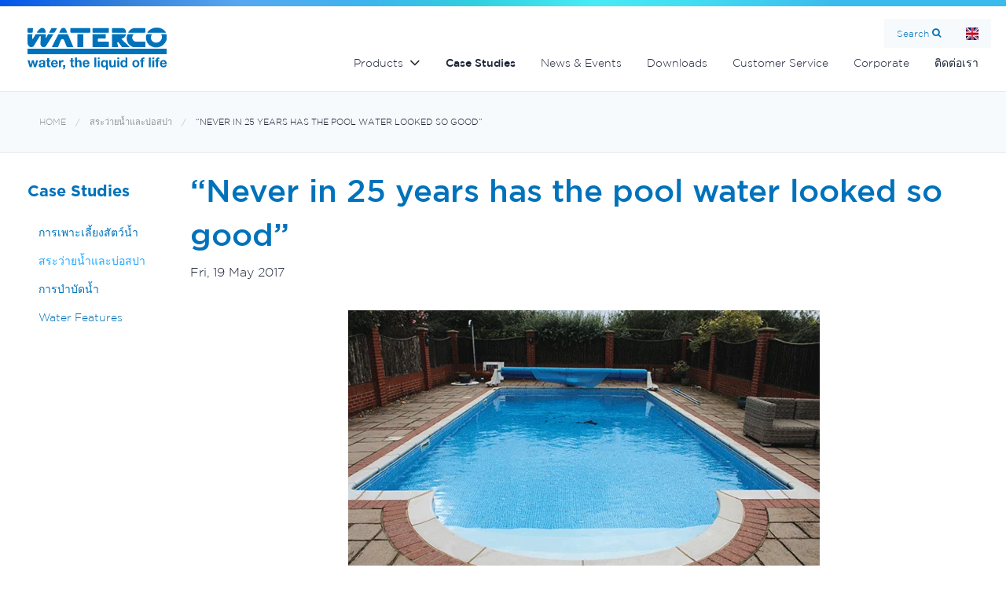

--- FILE ---
content_type: text/html; charset=UTF-8
request_url: https://watercothailand.com/th/case-studies/pool-spa/mr-philips-glass-pearl
body_size: 43595
content:
<!DOCTYPE html><html id="ddvH0ud"    class="no-js nav-no-js" lang="th"    data-key="detail" data-path="/th/case-studies/pool-spa/"
    data-session="80717f80f539ddc84875c79ed2fa197a">
<head>

<!-- Google tag (gtag.js) -->
<script async src="https://www.googletagmanager.com/gtag/js?id=G-PPJ20H99Y3"></script>
<script>
  window.dataLayer = window.dataLayer || [];
  function gtag(){dataLayer.push(arguments);}
  gtag('js', new Date());

  gtag('config', 'G-PPJ20H99Y3');
</script>


<script type="text/javascript">var pimcore = pimcore || {};pimcore["targeting"] = {};pimcore["targeting"]["dataPush"] = {"personas":[],"method":"get","document":1884};pimcore["targeting"]["targetingRules"] = [];pimcore["targeting"]["personas"] = [{"id":2,"name":"NewZealand","description":"New Zealand site specific content","threshold":"1","active":true,"conditions":[]}];</script><script type="text/javascript" src="/pimcore/static6/js/frontend/targeting.js"></script>
		<title>“Never in 25 years has the pool water looked so good” - “Never in 25 years has the pool water looked so good” - Waterco</title>
		<meta name="X-UA-Compatible" content="IE=edge" >
		<meta name="Expires" content="0" >
		<meta name="Pragma" content="no-cache" >
		<meta name="Cache-Control" content="private, no-cache, no-store, must-revalidate, max-age=0" >
		<meta charset="UTF-8">
		<meta name="viewport" content="width=device-width, initial-scale=1.0" >
		<meta name="description" content="Old meets new in Cambridgeshire village " >
		
		<link href="/favicon.ico" rel="icon" >
		<link href="/plugins/Waterco/static/css/default.css?v=" media="screen, print" rel="stylesheet" type="text/css" >
		<link href="/plugin/Website/frontend/require.js" rel="prefetch" >
		<link href="https://watercothailand.com/th/case-studies/pool-spa/mr-philips-glass-pearl" rel="canonical" >
		
		<script type="text/javascript">
		    //<!--
		    window.sentryDsn="https://fc4f4d04836042ee9e54578e1d01a746@sentry.stimulus.com.au/2";window.sentryEnvironment='production';
		    //-->
		</script>
		<script type="text/javascript">
		    //<!--
		    if(typeof window.define!=='function'){
/*!
 * Modernizr v2.8.3
 * www.modernizr.com
 *
 * Copyright (c) Faruk Ates, Paul Irish, Alex Sexton
 * Available under the BSD and MIT licenses: www.modernizr.com/license/
 */
window.Modernizr=function(a,b,c){function d(a){t.cssText=a}function e(a,b){return d(x.join(a+";")+(b||""))}function f(a,b){return typeof a===b}function g(a,b){return!!~(""+a).indexOf(b)}function h(a,b){for(var d in a){var e=a[d];if(!g(e,"-")&&t[e]!==c)return"pfx"==b?e:!0}return!1}function i(a,b,d){for(var e in a){var g=b[a[e]];if(g!==c)return d===!1?a[e]:f(g,"function")?g.bind(d||b):g}return!1}function j(a,b,c){var d=a.charAt(0).toUpperCase()+a.slice(1),e=(a+" "+z.join(d+" ")+d).split(" ");return f(b,"string")||f(b,"undefined")?h(e,b):(e=(a+" "+A.join(d+" ")+d).split(" "),i(e,b,c))}function k(){o.input=function(c){for(var d=0,e=c.length;e>d;d++)E[c[d]]=!!(c[d]in u);return E.list&&(E.list=!(!b.createElement("datalist")||!a.HTMLDataListElement)),E}("autocomplete autofocus list placeholder max min multiple pattern required step".split(" ")),o.inputtypes=function(a){for(var d,e,f,g=0,h=a.length;h>g;g++)u.setAttribute("type",e=a[g]),d="text"!==u.type,d&&(u.value=v,u.style.cssText="position:absolute;visibility:hidden;",/^range$/.test(e)&&u.style.WebkitAppearance!==c?(q.appendChild(u),f=b.defaultView,d=f.getComputedStyle&&"textfield"!==f.getComputedStyle(u,null).WebkitAppearance&&0!==u.offsetHeight,q.removeChild(u)):/^(search|tel)$/.test(e)||(d=/^(url|email)$/.test(e)?u.checkValidity&&u.checkValidity()===!1:u.value!=v)),D[a[g]]=!!d;return D}("search tel url email datetime date month week time datetime-local number range color".split(" "))}var l,m,n="2.8.3",o={},p=!0,q=b.documentElement,r="modernizr",s=b.createElement(r),t=s.style,u=b.createElement("input"),v=":)",w={}.toString,x=" -webkit- -moz- -o- -ms- ".split(" "),y="Webkit Moz O ms",z=y.split(" "),A=y.toLowerCase().split(" "),B={svg:"http://www.w3.org/2000/svg"},C={},D={},E={},F=[],G=F.slice,H=function(a,c,d,e){var f,g,h,i,j=b.createElement("div"),k=b.body,l=k||b.createElement("body");if(parseInt(d,10))for(;d--;)h=b.createElement("div"),h.id=e?e[d]:r+(d+1),j.appendChild(h);return f=["&#173;",'<style id="s',r,'">',a,"</style>"].join(""),j.id=r,(k?j:l).innerHTML+=f,l.appendChild(j),k||(l.style.background="",l.style.overflow="hidden",i=q.style.overflow,q.style.overflow="hidden",q.appendChild(l)),g=c(j,a),k?j.parentNode.removeChild(j):(l.parentNode.removeChild(l),q.style.overflow=i),!!g},I=function(b){var c=a.matchMedia||a.msMatchMedia;if(c)return c(b)&&c(b).matches||!1;var d;return H("@media "+b+" { #"+r+" { position: absolute; } }",function(b){d="absolute"==(a.getComputedStyle?getComputedStyle(b,null):b.currentStyle).position}),d},J=function(){function a(a,e){e=e||b.createElement(d[a]||"div"),a="on"+a;var g=a in e;return g||(e.setAttribute||(e=b.createElement("div")),e.setAttribute&&e.removeAttribute&&(e.setAttribute(a,""),g=f(e[a],"function"),f(e[a],"undefined")||(e[a]=c),e.removeAttribute(a))),e=null,g}var d={select:"input",change:"input",submit:"form",reset:"form",error:"img",load:"img",abort:"img"};return a}(),K={}.hasOwnProperty;m=f(K,"undefined")||f(K.call,"undefined")?function(a,b){return b in a&&f(a.constructor.prototype[b],"undefined")}:function(a,b){return K.call(a,b)},Function.prototype.bind||(Function.prototype.bind=function(a){var b=this;if("function"!=typeof b)throw new TypeError;var c=G.call(arguments,1),d=function(){if(this instanceof d){var e=function(){};e.prototype=b.prototype;var f=new e,g=b.apply(f,c.concat(G.call(arguments)));return Object(g)===g?g:f}return b.apply(a,c.concat(G.call(arguments)))};return d}),C.flexbox=function(){return j("flexWrap")},C.flexboxlegacy=function(){return j("boxDirection")},C.canvas=function(){var a=b.createElement("canvas");return!(!a.getContext||!a.getContext("2d"))},C.canvastext=function(){return!(!o.canvas||!f(b.createElement("canvas").getContext("2d").fillText,"function"))},C.webgl=function(){return!!a.WebGLRenderingContext},C.touch=function(){var c;return"ontouchstart"in a||a.DocumentTouch&&b instanceof DocumentTouch?c=!0:H(["@media (",x.join("touch-enabled),("),r,")","{#modernizr{top:9px;position:absolute}}"].join(""),function(a){c=9===a.offsetTop}),c},C.geolocation=function(){return"geolocation"in navigator},C.postmessage=function(){return!!a.postMessage},C.websqldatabase=function(){return!!a.openDatabase},C.indexedDB=function(){return!!j("indexedDB",a)},C.hashchange=function(){return J("hashchange",a)&&(b.documentMode===c||b.documentMode>7)},C.history=function(){return!(!a.history||!history.pushState)},C.draganddrop=function(){var a=b.createElement("div");return"draggable"in a||"ondragstart"in a&&"ondrop"in a},C.websockets=function(){return"WebSocket"in a||"MozWebSocket"in a},C.rgba=function(){return d("background-color:rgba(150,255,150,.5)"),g(t.backgroundColor,"rgba")},C.hsla=function(){return d("background-color:hsla(120,40%,100%,.5)"),g(t.backgroundColor,"rgba")||g(t.backgroundColor,"hsla")},C.multiplebgs=function(){return d("background:url(https://),url(https://),red url(https://)"),/(url\s*\(.*?){3}/.test(t.background)},C.backgroundsize=function(){return j("backgroundSize")},C.borderimage=function(){return j("borderImage")},C.borderradius=function(){return j("borderRadius")},C.boxshadow=function(){return j("boxShadow")},C.textshadow=function(){return""===b.createElement("div").style.textShadow},C.opacity=function(){return e("opacity:.55"),/^0.55$/.test(t.opacity)},C.cssanimations=function(){return j("animationName")},C.csscolumns=function(){return j("columnCount")},C.cssgradients=function(){var a="background-image:",b="gradient(linear,left top,right bottom,from(#9f9),to(white));",c="linear-gradient(left top,#9f9, white);";return d((a+"-webkit- ".split(" ").join(b+a)+x.join(c+a)).slice(0,-a.length)),g(t.backgroundImage,"gradient")},C.cssreflections=function(){return j("boxReflect")},C.csstransforms=function(){return!!j("transform")},C.csstransforms3d=function(){var a=!!j("perspective");return a&&"webkitPerspective"in q.style&&H("@media (transform-3d),(-webkit-transform-3d){#modernizr{left:9px;position:absolute;height:3px;}}",function(b,c){a=9===b.offsetLeft&&3===b.offsetHeight}),a},C.csstransitions=function(){return j("transition")},C.fontface=function(){var a;return H('@font-face {font-family:"font";src:url("https://")}',function(c,d){var e=b.getElementById("smodernizr"),f=e.sheet||e.styleSheet,g=f?f.cssRules&&f.cssRules[0]?f.cssRules[0].cssText:f.cssText||"":"";a=/src/i.test(g)&&0===g.indexOf(d.split(" ")[0])}),a},C.generatedcontent=function(){var a;return H(["#",r,"{font:0/0 a}#",r,':after{content:"',v,'";visibility:hidden;font:3px/1 a}'].join(""),function(b){a=b.offsetHeight>=3}),a},C.video=function(){var a=b.createElement("video"),c=!1;try{(c=!!a.canPlayType)&&(c=new Boolean(c),c.ogg=a.canPlayType('video/ogg; codecs="theora"').replace(/^no$/,""),c.h264=a.canPlayType('video/mp4; codecs="avc1.42E01E"').replace(/^no$/,""),c.webm=a.canPlayType('video/webm; codecs="vp8, vorbis"').replace(/^no$/,""))}catch(d){}return c},C.audio=function(){var a=b.createElement("audio"),c=!1;try{(c=!!a.canPlayType)&&(c=new Boolean(c),c.ogg=a.canPlayType('audio/ogg; codecs="vorbis"').replace(/^no$/,""),c.mp3=a.canPlayType("audio/mpeg;").replace(/^no$/,""),c.wav=a.canPlayType('audio/wav; codecs="1"').replace(/^no$/,""),c.m4a=(a.canPlayType("audio/x-m4a;")||a.canPlayType("audio/aac;")).replace(/^no$/,""))}catch(d){}return c},C.localstorage=function(){try{return localStorage.setItem(r,r),localStorage.removeItem(r),!0}catch(a){return!1}},C.sessionstorage=function(){try{return sessionStorage.setItem(r,r),sessionStorage.removeItem(r),!0}catch(a){return!1}},C.webworkers=function(){return!!a.Worker},C.applicationcache=function(){return!!a.applicationCache},C.svg=function(){return!!b.createElementNS&&!!b.createElementNS(B.svg,"svg").createSVGRect},C.inlinesvg=function(){var a=b.createElement("div");return a.innerHTML="<svg/>",(a.firstChild&&a.firstChild.namespaceURI)==B.svg},C.smil=function(){return!!b.createElementNS&&/SVGAnimate/.test(w.call(b.createElementNS(B.svg,"animate")))},C.svgclippaths=function(){return!!b.createElementNS&&/SVGClipPath/.test(w.call(b.createElementNS(B.svg,"clipPath")))};for(var L in C)m(C,L)&&(l=L.toLowerCase(),o[l]=C[L](),F.push((o[l]?"":"no-")+l));return o.input||k(),o.addTest=function(a,b){if("object"==typeof a)for(var d in a)m(a,d)&&o.addTest(d,a[d]);else{if(a=a.toLowerCase(),o[a]!==c)return o;b="function"==typeof b?b():b,"undefined"!=typeof p&&p&&(q.className+=" "+(b?"":"no-")+a),o[a]=b}return o},d(""),s=u=null,function(a,b){function c(a,b){var c=a.createElement("p"),d=a.getElementsByTagName("head")[0]||a.documentElement;return c.innerHTML="x<style>"+b+"</style>",d.insertBefore(c.lastChild,d.firstChild)}function d(){var a=s.elements;return"string"==typeof a?a.split(" "):a}function e(a){var b=r[a[p]];return b||(b={},q++,a[p]=q,r[q]=b),b}function f(a,c,d){if(c||(c=b),k)return c.createElement(a);d||(d=e(c));var f;return f=d.cache[a]?d.cache[a].cloneNode():o.test(a)?(d.cache[a]=d.createElem(a)).cloneNode():d.createElem(a),!f.canHaveChildren||n.test(a)||f.tagUrn?f:d.frag.appendChild(f)}function g(a,c){if(a||(a=b),k)return a.createDocumentFragment();c=c||e(a);for(var f=c.frag.cloneNode(),g=0,h=d(),i=h.length;i>g;g++)f.createElement(h[g]);return f}function h(a,b){b.cache||(b.cache={},b.createElem=a.createElement,b.createFrag=a.createDocumentFragment,b.frag=b.createFrag()),a.createElement=function(c){return s.shivMethods?f(c,a,b):b.createElem(c)},a.createDocumentFragment=Function("h,f","return function(){var n=f.cloneNode(),c=n.createElement;h.shivMethods&&("+d().join().replace(/[\w\-]+/g,function(a){return b.createElem(a),b.frag.createElement(a),'c("'+a+'")'})+");return n}")(s,b.frag)}function i(a){a||(a=b);var d=e(a);return!s.shivCSS||j||d.hasCSS||(d.hasCSS=!!c(a,"article,aside,dialog,figcaption,figure,footer,header,hgroup,main,nav,section{display:block}mark{background:#FF0;color:#000}template{display:none}")),k||h(a,d),a}var j,k,l="3.7.0",m=a.html5||{},n=/^<|^(?:button|map|select|textarea|object|iframe|option|optgroup)$/i,o=/^(?:a|b|code|div|fieldset|h1|h2|h3|h4|h5|h6|i|label|li|ol|p|q|span|strong|style|table|tbody|td|th|tr|ul)$/i,p="_html5shiv",q=0,r={};!function(){try{var a=b.createElement("a");a.innerHTML="<xyz></xyz>",j="hidden"in a,k=1==a.childNodes.length||function(){b.createElement("a");var a=b.createDocumentFragment();return"undefined"==typeof a.cloneNode||"undefined"==typeof a.createDocumentFragment||"undefined"==typeof a.createElement}()}catch(c){j=!0,k=!0}}();var s={elements:m.elements||"abbr article aside audio bdi canvas data datalist details dialog figcaption figure footer header hgroup main mark meter nav output progress section summary template time video",version:l,shivCSS:m.shivCSS!==!1,supportsUnknownElements:k,shivMethods:m.shivMethods!==!1,type:"default",shivDocument:i,createElement:f,createDocumentFragment:g};a.html5=s,i(b)}(this,b),o._version=n,o._prefixes=x,o._domPrefixes=A,o._cssomPrefixes=z,o.mq=I,o.hasEvent=J,o.testProp=function(a){return h([a])},o.testAllProps=j,o.testStyles=H,o.prefixed=function(a,b,c){return b?j(a,b,c):j(a,"pfx")},q.className=q.className.replace(/(^|\s)no-js(\s|$)/,"$1$2")+(p?" js "+F.join(" "):""),o}(this,this.document);if(!String.prototype.startsWith){String.prototype.startsWith=function(searchString,position){return this.substr(position||0,searchString.length)===searchString}}
if(typeof window.recaptchaInitialize!=='function'){window.recaptchaInitialize=function(event){var e=new CustomEvent('recaptchaInitialized',{detail:{originalEvent:event}});document.dispatchEvent(e);window.recaptchaInitialized=!0}}
var require={urlArgs:"t=_040",baseUrl:'/website/js',waitSeconds:0,map:{'*':{'googleapis':'async!https://maps.google.com/maps/api/js?callback=gmapInitialize&libraries=drawing,geometry,places&key=AIzaSyC6knW-uXC0N0ZVyNFHkuXu70wgraYp908','recaptcha':'async!https://www.google.com/recaptcha/api.js?onload=recaptchaInitialize&render=explicit','css':'/plugins/Website/static/js/lib/requirejs-plugins/css.js','jquery.ui.accordion':'jquery.ui','jquery.ui.autocomplete':'jquery.ui','jquery.ui.core':'jquery.ui','jquery.ui.dialog':'jquery.ui','jquery.ui.button':'jquery.ui','jquery.ui.widget':'jquery.ui','jquery.ui.draggable':'jquery.ui','jquery.ui.droppable':'jquery.ui','jquery.ui.fullcalendar':'jquery.ui','jquery.ui.datepicker':'jquery.ui','jquery.ui.mouse':'jquery.ui','jquery.ui.menu':'jquery.ui','jquery.ui.position':'jquery.ui','jquery.ui.resizable':'jquery.ui','jquery.ui.tabs':'jquery.ui','jquery.ui.tooltip':'jquery.ui','jquery.ui.slider':'jquery.ui','jquery-mousewheel':'jquery.mousewheel','jquery.validate.min':'jquery.validate','mousewheel':'jquery.mousewheel','datatables':'datatables.net','lz-string':'LZString','jquery.DataTables.integration.foundation':'datatables.net-zf','ext-js-6-gpl-theme-classic':'https://cdnjs.cloudflare.com/ajax/libs/extjs/6.2.0/classic/theme-classic/resources/theme-classic-all.css','ext-js-6-gpl-theme-neptune-touch':'https://cdnjs.cloudflare.com/ajax/libs/extjs/6.2.0/classic/theme-neptune-touch/resources/theme-neptune-touch-all.css'}},attributes:{"react":{crossorigin:"anonymous"},"react-dom":{crossorigin:"anonymous"}},paths:{'jquery':'/plugins/Website/static/js/lib/jquery/jquery-3.6.0.min.js?v=8fb8fee4f','@sentry/browser':'/plugins/Website/static/js/lib/sentry-browser/bundle.tracing.replay.min.js?v=b31177bee','jquery-parallax':'/plugins/Website/static/js/lib/node_modules/jquery-parallax.js/parallax.min.js?v=55c40b902','jquery.form':'/plugins/Website/static/js/lib/jquery/form/jquery.form.min.js?v=8cec94ac0','livereload':'/plugins/Website/static/js/lib/livereload.js?v=0d513a702','handlebars':'/plugins/Website/static/js/lib/handlebars/handlebars.amd.min.js?v=d92c62b6c','crypto-js':'/plugins/Website/static/js/lib/crypto-js/crypto.js?v=60ab5dbd4','F':'/plugins/TemplateEngine/static/js/foundation/foundation.js?v=5c6d6b2ea','Brick':'/plugins/Website/static/js/frontend/Brick.js?v=c02227bcf','Brick/Configuration':'/plugins/Website/static/js/frontend/Brick/Configuration.js?v=9b0fd7cd3','Brick/Configuration/Container':'/plugins/Website/static/js/frontend/Brick/Configuration/Container.js?v=469b5bb43','Brick/Configuration/Editor':'/plugins/Website/static/js/frontend/Brick/Configuration/Editor.js?v=328065edc','Brick/Configuration/ElementPanel':'/plugins/Website/static/js/frontend/Brick/Configuration/ElementPanel.js?v=f9c3ddb72','Brick/Configuration/Equalizer':'/plugins/Website/static/js/frontend/Brick/Configuration/Equalizer.js?v=5131c975f','Brick/Configuration/ScrollMagic':'/plugins/Website/static/js/frontend/Brick/Configuration/ScrollMagic.js?v=053ee0a99','Website/Utils/Address':'/plugins/Website/static/js/frontend/Website/Utils/Address.js?v=44c0c387b','Website/Person':'/plugins/Website/static/js/frontend/Website/Person.js?v=ac26b31b6','Website/Role':'/plugins/Website/static/js/frontend/Website/Role.js?v=b31250e45','Website/Brick':'/plugins/Website/static/js/frontend/Website/Brick.js?v=29a3f00c6','Website/Brick/ScrollMagic':'/plugins/Website/static/js/frontend/Website/Brick/ScrollMagic.js?v=1f9c25e9a','Website/Utils/BasicItem':'/plugins/Website/static/js/frontend/Website/Utils/BasicItem.js?v=c88153b3a','Website/Utils/BasicItem/HbsTemplate':'/plugins/Website/static/js/frontend/Website/Utils/BasicItem/HbsTemplate.js?v=b416c83b8','Website/Utils/Address':'/plugins/Website/static/js/frontend/Website/Utils/Address.js?v=44c0c387b','Website/Utils/Form':'/plugins/Website/static/js/frontend/Website/Utils/Form.js?v=800a564a5','Website/Utils/Money':'/plugins/Website/static/js/frontend/Website/Utils/Money.js?v=dc84a7a57','Website/Utils/NavigationListener':'/plugins/Website/static/js/frontend/Website/Utils/NavigationListener.js?v=a381a6737','Website/Utils/Sentry':'/plugins/Website/static/js/frontend/Website/Utils/Sentry.js?v=8354f6df7','Website/Utils/WishList':'/plugins/Website/static/js/frontend/Website/Utils/WishList.js?v=b19261738','Website/User':'/plugins/Website/static/js/frontend/Website/User.js?v=c5348ebb8','Website/User/ChangePasswordDialog':'/plugins/Website/static/js/frontend/Website/User/ChangePasswordDialog.js?v=472e3b692','Website/Shops':'/plugins/WebsiteShop/static/js/frontend/Shops.js?v=b50986043','Website/Shop':'/plugins/WebsiteShop/static/js/frontend/Shop.js?v=0484d5b77','Website/Shop/Account':'/plugins/WebsiteShop/static/js/frontend/Shop/Account.js?v=96906c2a1','Website/Shop/Account/Switch':'/plugins/WebsiteShop/static/js/frontend/Shop/Account/Switch.js?v=7d86b0f93','Website/Shop/Cart':'/plugins/WebsiteShop/static/js/frontend/Shop/Cart.js?v=f7261b0e5','Website/Shop/Cart/Item':'/plugins/WebsiteShop/static/js/frontend/Shop/Cart/Item.js?v=5898211fe','Website/Shop/Cart/Item/HbsTemplate':'/plugins/WebsiteShop/static/js/frontend/Shop/Cart/Item/HbsTemplate.js?v=02078474a','Website/Shop/Cart/Size':'/plugins/WebsiteShop/static/js/frontend/Shop/Cart/Size.js?v=26c0e5dd9','Website/Shop/Cart/Summary':'/plugins/WebsiteShop/static/js/frontend/Shop/Cart/Summary.js?v=de20c3744','Website/Shop/Coupon':'/plugins/WebsiteShop/static/js/frontend/Shop/Coupon.js?v=98f6e6922','Website/Shop/Item':'/plugins/WebsiteShop/static/js/frontend/Shop/Item.js?v=15c58138c','Website/Shop/Utils/Sentry':'/plugins/WebsiteShop/static/js/frontend/Shop/Utils/Sentry.js?v=07d97616c','F/tabs':'/plugins/TemplateEngine/static/js/foundation/foundation.tab.js?v=794ef500d','F/equalizer':'/plugins/TemplateEngine/static/js/foundation/foundation.equalizer.js?v=18befb1f5','F/slider':'/plugins/TemplateEngine/static/js/foundation/foundation.slider.js?v=7c8cfee0d','F/abide':'/plugins/TemplateEngine/static/js/foundation/foundation.abide.js?v=6f762d9d1','F/alert':'/plugins/TemplateEngine/static/js/foundation/foundation.alert.js?v=279e6b553','F/clearing':'/plugins/TemplateEngine/static/js/foundation/foundation.clearing.js?v=470c64a63','F/dropdown':'/plugins/TemplateEngine/static/js/foundation/foundation.dropdown.js?v=bb967357c','F/interchange':'/plugins/TemplateEngine/static/js/foundation/foundation.interchange.js?v=47dff641e','F/joyride':'/plugins/TemplateEngine/static/js/foundation/foundation.joyride.js?v=131b75eb4','F/magellan':'/plugins/TemplateEngine/static/js/foundation/foundation.magellan.js?v=e876ddbbc','F/offcanvas':'/plugins/TemplateEngine/static/js/foundation/foundation.offcanvas.js?v=e29fa7640','F/orbit':'/plugins/TemplateEngine/static/js/foundation/foundation.orbit.js?v=6dd13d8fe','F/reveal':'/plugins/TemplateEngine/static/js/foundation/foundation.reveal.js?v=89b496894','F/tooltip':'/plugins/TemplateEngine/static/js/foundation/foundation.tooltip.js?v=1c8877e7a','F/topbar':'/plugins/TemplateEngine/static/js/foundation/foundation.topbar.js?v=859112ca6','F/accordion':'/plugins/TemplateEngine/static/js/foundation/foundation.accordion.js?v=00a799f4c','scrollmagic':'/plugins/Website/static/js/lib/scrollmagic/scrollmagic/minified/ScrollMagic.min.js?v=5c32c7cff','ScrollMagic':'/plugins/Website/static/js/lib/scrollmagic/scrollmagic/minified/plugins/jquery.ScrollMagic.min.js?v=4d2b0b5d5','NBP':'/plugins/Website/static/js/lib/nbp/nbp.min.js?v=32d2b2ac2','LZString':'/plugins/Website/static/js/lib/lz-string/libs/lz-string.min.js?v=109c13d75','rwdImageMaps':'/plugins/Website/static/js/lib/jquery/rwdImageMaps/jquery.rwdImageMaps.min',promise:'/plugins/Website/static/js/lib/requirejs-plugins/requirejs-promise',async:'/plugins/Website/static/js/lib/requirejs-plugins/async',font:'/plugins/Website/static/js/lib/requirejs-plugins/font',goog:'/plugins/Website/static/js/lib/requirejs-plugins/goog',image:'/plugins/Website/static/js/lib/requirejs-plugins/image',json:'/plugins/Website/static/js/lib/requirejs-plugins/json',noext:'/plugins/Website/static/js/lib/requirejs-plugins/noext',text:'/plugins/Website/static/js/lib/requirejs-plugins/text.min',hbs:'/plugins/Website/static/js/lib/requirejs-plugins/hbs.min',domReady:'/plugins/Website/static/js/lib/requirejs-plugins/domReady',cache:'/plugins/Website/static/js/lib/requirejs-plugins/cache.min',config:'/plugins/Website/static/js/lib/requirejs-plugins/config',locate:'/plugins/Website/static/js/lib/requirejs-plugins/locate',mdown:'/plugins/Website/static/js/lib/requirejs-plugins/mdown',propertyParser:'/plugins/Website/static/js/lib/requirejs-plugins/propertyParser',markdownConverter:'/plugins/Website/static/js/lib/Markdown.Converter','_':'/plugins/Website/static/js/lib/underscore.min','Prototype':'/plugins/Website/static/js/lib/prototype','Backbone':'/plugins/Website/static/js/lib/backbone.min','bootstrap':'/plugins/Website/static/js/lib/bootstrap.min','bootbox':'/plugins/Website/static/js/lib/bootbox.min','mootools':'/plugins/Website/static/js/lib/mootools-core.min','accounting':'/plugins/Website/static/js/lib/accounting.min','chardinjs':'/plugins/Website/static/js/lib/chardinjs.min','humane':'/plugins/Website/static/js/lib/humane.min','alertify':'/plugins/Website/static/js/lib/alertify.min','alertify.default':'/plugins/Website/static/js/lib/alertify/alertify.min','alertify.default.rtl':'/plugins/Website/static/js/lib/alertify/alertify.min','alertify.bootstrap':'/plugins/Website/static/js/lib/alertify/alertify.min','alertify.bootstrap.rtl':'/plugins/Website/static/js/lib/alertify/alertify.min','alertify.semantic':'/plugins/Website/static/js/lib/alertify/alertify.min','alertify.semantic.rtl':'/plugins/Website/static/js/lib/alertify/alertify.min','snap':'/plugins/Website/static/js/lib/snap.min','eve':'/plugins/Website/static/js/lib/eve/eve.min','modernizr':'/plugins/Website/static/js/lib/modernizr.min','keyboard':'/plugins/Website/static/js/lib/keyboard.min','garlic':'/plugins/Website/static/js/lib/garlic.min','parsley':'/plugins/Website/static/js/lib/parsley.min','doT':'/plugins/Website/static/js/lib/doT.min','download':'/plugins/Website/static/js/lib/download.min','behave':'/plugins/Website/static/js/lib/behave.min','chosen.jquery':'/plugins/Website/static/js/lib/chosen.jquery.min','chosen.proto':'/plugins/Website/static/js/lib/chosen.proto.min','js-cookie':'/plugins/Website/static/js/lib/js-cookie','jstorage':'/plugins/Website/static/js/lib/jstorage.min','storyjs-embed':'/plugins/Website/static/js/lib/storyjs-embed','opentip-jquery':'/plugins/Website/static/js/lib/opentip-jquery.min','opentip-jquery-excanvas':'/plugins/Website/static/js/lib/opentip-jquery-excanvas.min','opentip-native':'/plugins/Website/static/js/lib/opentip-native.min','opentip-native-excanvas':'/plugins/Website/static/js/lib/opentip-native-excanvas.min','opentip-prototype':'/plugins/Website/static/js/lib/opentip-prototype.min','opentip-prototype-excanvas':'/plugins/Website/static/js/lib/opentip-prototype-excanvas.min','json2':'/plugins/Website/static/js/lib/json2.min','Objects':'/plugins/Website/static/js/frontend/Objects','Documents':'/plugins/Website/static/js/frontend/Documents','Website':'/plugins/Website/static/js/frontend/Website','pimcore':'/plugins/Website/static/js/frontend/pimcore','Website/Translation':'/plugin/Website/frontend/i18n','WebsiteBlog':'/plugins/WebsiteBlog/static/js/frontend/Blog','WebsiteCustomers':'/plugins/WebsiteCustomers/static/js/frontend/Customers','WebsiteCustomers/resetpassword':'/plugins/WebsiteCustomers/static/js/frontend/Customers/resetpassword','WebsiteCustomers/signup':'/plugins/WebsiteCustomers/static/js/frontend/Customers/signup','WebsiteNewsletter/TestDeliveryDialog':'/plugins/WebsiteNewsletter/static/js/TestDeliveryDialog','WebsiteSearch':'/plugins/WebsiteSearch/static/js/frontend/Search','Website/ShoppingCart':'/plugins/WebsiteShop/static/js/frontend/ShoppingCart','Website/Shops/Init':'/plugin/WebsiteShop/shop/shops-init','Website/CartSummary':'/plugins/WebsiteShop/static/js/frontend/CartSummary','Website/Users/Init':'/plugin/Website/user/users-init','TE':'/plugins/TemplateEngine/static/js/TE','TE/RevolutionSlider':'/var/sliderrevolutioneditor/revslider-standalone/revslider/public/assets/js/jquery.themepunch.revolution.min','TE/RevolutionSliderTools':'/plugins/SliderRevolutionEditor/static/js/jquery.themepunch.tools.min','Indicium':'/plugins/Website/static/js/frontend/Indicium','Indicium/utils':'/plugins/Website/static/js/frontend/Indicium/utils','CryptoJS':'/plugins/Website/static/js/lib/aes','CryptoJS/core':'/plugins/Website/static/js/lib/CryptoJS/core-min','CryptoJS/MD5':'/plugins/Website/static/js/lib/CryptoJS/md5-min','CodeMirror':'/plugins/Website/static/js/lib/CodeMirror.min','Contacts':'/plugins/WebsiteContacts/static/js/frontend/Contacts','gsap':'/plugins/Website/static/js/lib/gsap/dist/gsap.min','jquery.datetimepicker':'/plugins/Website/static/js/lib/jquery/datetimepicker/jquery.datetimepicker.full.min','jquery.simplemodal':'/plugins/Website/static/js/lib/jquery.simplemodal.min','jquery.fileDownload':'/plugins/Website/static/js/lib/jquery.fileDownload.min','jquery.fileupload':'/plugins/Website/static/js/lib/jquery/fileupload/jquery.fileupload','jquery.h5Validate':'/plugins/Website/static/js/lib/jquery.h5validate.min','jquery.html5-placeholder-shim':'/plugins/Website/static/js/lib/jquery.html5-placeholder-shim.min','jquery.transit':'/plugins/Website/static/js/lib/jquery.transit.min','jquery.payment':'/plugins/Website/static/js/lib/jquery.payment','jquery.threesixty':'/plugins/Website/static/js/lib/jquery.threesixty.min','jquery.chrono':'/plugins/Website/static/js/lib/jquery.chrono.min','jquery.icheck':'/plugins/Website/static/js/lib/jquery.icheck.min','datatables.net':'/plugins/Website/static/js/lib/datatables.net/js/jquery.dataTables.min','datatables.net-zf':'/plugins/Website/static/js/lib/datatables.net-zf/js/dataTables.foundation.min','datatables.net-buttons':'/plugins/Website/static/js/lib/datatables.net-buttons/js/dataTables.buttons.min','datatables.net-buttons-zf':'/plugins/Website/static/js/lib/datatables.net-buttons-zf/js/buttons.foundation.min','datatables.net-buttons.colVis':'/plugins/Website/static/js/lib/datatables.net-buttons/js/buttons.colVis.min','datatables.net-buttons.html5':'/plugins/Website/static/js/lib/datatables.net-buttons/js/buttons.html5.min','datatables.net-buttons.print':'/plugins/Website/static/js/lib/datatables.net-buttons/js/buttons.print.min','jquery.DataTables.rowGrouping':'/plugins/Website/static/js/lib/jquery/datatables/Plugins/rowGrouping/jquery.dataTables.rowGrouping','jquery.qtip':'/plugins/Website/static/js/lib/jquery.qtip.min','jquery.gmap':'/plugins/Website/static/js/lib/jquery.gmap.min','jquery.knob':'/plugins/Website/static/js/lib/jquery.knob.min','Isotope':'/plugins/Website/static/js/lib/jquery/isotope/isotope.pkgd.min','jquery.Isotope':'/plugins/Website/static/js/lib/jquery/isotope/jquery.Isotope','jquery.Isotope.layout.fit-columns':'/plugins/Website/static/js/lib/jquery/isotope/layout-modes/fit-columns','jquery.Isotope.layout.fit-rows':'/plugins/Website/static/js/lib/jquery/isotope/layout-modes/fit-rows','jquery.Isotope.layout.masonry':'/plugins/Website/static/js/lib/jquery/isotope/layout-modes/masonry','jquery.Isotope.layout.modulo-columns':'/plugins/Website/static/js/lib/jquery/isotope/layout-modes/modulo-columns','jquery.Isotope.layout.verticals':'/plugins/Website/static/js/lib/jquery/isotope/layout-modes/vertical','jquery.isotope':'/plugins/Website/static/js/lib/jquery.isotope.min','jquery.sharrre':'/plugins/Website/static/js/lib/jquery.sharrre.min','jquery.jeditable':'/plugins/Website/static/js/lib/jquery/jeditable/jquery.jeditable.min','jquery.jeditable.time':'/plugins/Website/static/js/lib/jquery/jeditable/jquery.jeditable.time.min','jquery.jeditable.autogrow':'/plugins/Website/static/js/lib/jquery/jeditable/jquery.jeditable.autogrow.min','jquery.jeditable.charcounter':'/plugins/Website/static/js/lib/jquery/jeditable/jquery.jeditable.charcounter.min','jquery.jeditable.datepicker':'/plugins/Website/static/js/lib/jquery/jeditable/jquery.jeditable.datepicker.min','jquery.jeditable.masked':'/plugins/Website/static/js/lib/jquery/jeditable/jquery.jeditable.masked.min','jquery.jqplot':'/plugins/Website/static/js/lib/jquery/jquery.jqplot.min','jqplot.BezierCurveRenderer':'/plugins/Website/static/js/lib/jquery/plugins/jqplot.BezierCurveRenderer.min','jqplot.barRenderer':'/plugins/Website/static/js/lib/jquery/plugins/jqplot.barRenderer.min','jqplot.blockRenderer':'/plugins/Website/static/js/lib/jquery/plugins/jqplot.blockRenderer.min','jqplot.bubbleRenderer':'/plugins/Website/static/js/lib/jquery/plugins/jqplot.bubbleRenderer.min','jqplot.canvasAxisLabelRenderer':'/plugins/Website/static/js/lib/jquery/plugins/jqplot.canvasAxisLabelRenderer.min','jqplot.canvasAxisTickRenderer':'/plugins/Website/static/js/lib/jquery/plugins/jqplot.canvasAxisTickRenderer.min','jqplot.canvasOverlay':'/plugins/Website/static/js/lib/jquery/plugins/jqplot.canvasOverlay.min','jqplot.canvasTextRenderer':'/plugins/Website/static/js/lib/jquery/plugins/jqplot.canvasTextRenderer.min','jqplot.categoryAxisRenderer':'/plugins/Website/static/js/lib/jquery/plugins/jqplot.categoryAxisRenderer.min','jqplot.ciParser':'/plugins/Website/static/js/lib/jquery/plugins/jqplot.ciParser.min','jqplot.cursor':'/plugins/Website/static/js/lib/jquery/plugins/jqplot.cursor.min','jqplot.dateAxisRenderer':'/plugins/Website/static/js/lib/jquery/plugins/jqplot.dateAxisRenderer.min','jqplot.donutRenderer':'/plugins/Website/static/js/lib/jquery/plugins/jqplot.donutRenderer.min','jqplot.dragable':'/plugins/Website/static/js/lib/jquery/plugins/jqplot.dragable.min','jqplot.enhancedLegendRenderer':'/plugins/Website/static/js/lib/jquery/plugins/jqplot.enhancedLegendRenderer.min','jqplot.funnelRenderer':'/plugins/Website/static/js/lib/jquery/plugins/jqplot.funnelRenderer.min','jqplot.highlighter':'/plugins/Website/static/js/lib/jquery/plugins/jqplot.highlighter.min','jqplot.json2':'/plugins/Website/static/js/lib/jquery/plugins/jqplot.json2.min','jqplot.logAxisRenderer':'/plugins/Website/static/js/lib/jquery/plugins/jqplot.logAxisRenderer.min','jqplot.mekkoAxisRenderer':'/plugins/Website/static/js/lib/jquery/plugins/jqplot.mekkoAxisRenderer.min','jqplot.mekkoRenderer':'/plugins/Website/static/js/lib/jquery/plugins/jqplot.mekkoRenderer.min','jqplot.meterGaugeRenderer':'/plugins/Website/static/js/lib/jquery/plugins/jqplot.meterGaugeRenderer.min','jqplot.mobile':'/plugins/Website/static/js/lib/jquery/plugins/jqplot.mobile.min','jqplot.ohlcRenderer':'/plugins/Website/static/js/lib/jquery/plugins/jqplot.ohlcRenderer.min','jqplot.pieRenderer':'/plugins/Website/static/js/lib/jquery/plugins/jqplot.pieRenderer.min','jqplot.pointLabels':'/plugins/Website/static/js/lib/jquery/plugins/jqplot.pointLabels.min','jqplot.pyramidAxisRenderer':'/plugins/Website/static/js/lib/jquery/plugins/jqplot.pyramidAxisRenderer.min','jqplot.pyramidGridRenderer':'/plugins/Website/static/js/lib/jquery/plugins/jqplot.pyramidGridRenderer.min','jqplot.pyramidRenderer':'/plugins/Website/static/js/lib/jquery/plugins/jqplot.pyramidRenderer.min','jqplot.trendline':'/plugins/Website/static/js/lib/jquery/plugins/jqplot.trendline.min','jquery.inputmask':'/plugins/Website/static/js/lib/jquery.inputmask.bundle.min','jquery.lazyload':'/plugins/Website/static/js/lib/jquery/lazyload/jquery.lazyload.min','jquery.maskedinput':'/plugins/Website/static/js/lib/jquery.maskedinput.min','jquery.mousewheel':'/plugins/Website/static/js/lib/jquery/mousewheel/jquery.mousewheel.min','jquery.touchSwipe':'/plugins/Website/static/js/lib/jquery.touchSwipe.min','jquery.ba-throttle-debounce':'/plugins/Website/static/js/lib/jquery.ba-throttle-debounce.min','jquery.fancybox':'/plugins/Website/static/js/lib/jquery.fancybox.pack','jquery.fancybox3':'/plugins/Website/static/js/lib/jquery/fancybox3/jquery.fancybox.min','jquery.nivo.slider':'/plugins/Website/static/js/lib/jquery.nivo.slider.pack','jquery.jcarousel':'/plugins/Website/static/js/lib/jquery.jcarousel.min','jquery.carouFredSel':'/plugins/Website/static/js/lib/jquery.carouFredSel.min','jquery.owl.carousel':'/plugins/Website/static/js/lib/jquery/owl.carousel.min','jquery.owl.carousel.green':'/plugins/Website/static/js/lib/jquery/owl.carousel.min','jquery.browser':'/plugins/Website/static/js/lib/jquery.browser.min','jquery.imagemapster':'/plugins/Website/static/js/lib/jquery.imagemapster','jquery.fullscreen':'/plugins/Website/static/js/lib/jquery.fullscreen.min','jquery.scrollstop':'/plugins/Website/static/js/lib/jquery/lazyload/jquery.scrollstop.min','jquery.selectBox':'/plugins/Website/static/js/lib/jquery.selectBox.min','jquery.slidePanel':'/plugins/Website/static/js/lib/jquery.slidePanel.min','jquery.smartmarquee':'/plugins/Website/static/js/lib/jquery/smartmarquee/jquery.smartmarquee','jquery.textcomplete':'/plugins/Website/static/js/lib/jquery.textcomplete.min','jquery.paging':'/plugins/Website/static/js/lib/jquery/paging/jquery.paging.min','jquery.placeholder':'/plugins/Website/static/js/lib/jquery/placeholder/jquery.placeholder.min','jquery.tinynav':'/plugins/Website/static/js/lib/jquery/tinynav.min','jquery.validate':'/plugins/Website/static/js/lib/jquery/validate/jquery.validate.min','jquery.validate.min':'/plugins/Website/static/js/lib/jquery/validate/jquery.validate.min','jquery.validate.additional-methods':'/plugins/Website/static/js/lib/jquery/validate/additional-methods.min','select2.jquery':'/plugins/Website/static/js/lib/select2.min','jquery.ui':'/plugins/Website/static/js/lib/jquery-ui/jquery-ui.min','jqueryslidemenu':'/plugins/Website/static/js/lib/jqueryslidemenu','jquery.storelocator':'/plugins/Website/static/js/lib/jquery.storelocator.min','jquery.storelocator2':'/plugins/Website/static/js/lib/jquery.storelocator2.min','jquery.toggleinputvalue':'/plugins/Website/static/js/lib/jquery.toggleinputvalue','kendo.actionsheet.min':'/plugins/Website/static/js/lib/kendo-ui.2022.1.215/kendo.actionsheet.min','kendo.all.min':'/plugins/Website/static/js/lib/kendo-ui.2022.1.215/kendo.all.min','kendo.angular.min':'/plugins/Website/static/js/lib/kendo-ui.2022.1.215/kendo.angular.min','kendo.appbar.min':'/plugins/Website/static/js/lib/kendo-ui.2022.1.215/kendo.appbar.min','kendo.autocomplete.min':'/plugins/Website/static/js/lib/kendo-ui.2022.1.215/kendo.autocomplete.min','kendo.avatar.min':'/plugins/Website/static/js/lib/kendo-ui.2022.1.215/kendo.avatar.min','kendo.badge.min':'/plugins/Website/static/js/lib/kendo-ui.2022.1.215/kendo.badge.min','kendo.binder.min':'/plugins/Website/static/js/lib/kendo-ui.2022.1.215/kendo.binder.min','kendo.bottomnavigation.min':'/plugins/Website/static/js/lib/kendo-ui.2022.1.215/kendo.bottomnavigation.min','kendo.breadcrumb.min':'/plugins/Website/static/js/lib/kendo-ui.2022.1.215/kendo.breadcrumb.min','kendo.button.min':'/plugins/Website/static/js/lib/kendo-ui.2022.1.215/kendo.button.min','kendo.buttongroup.min':'/plugins/Website/static/js/lib/kendo-ui.2022.1.215/kendo.buttongroup.min','kendo.calendar.min':'/plugins/Website/static/js/lib/kendo-ui.2022.1.215/kendo.calendar.min','kendo.captcha.min':'/plugins/Website/static/js/lib/kendo-ui.2022.1.215/kendo.captcha.min','kendo.chat.min':'/plugins/Website/static/js/lib/kendo-ui.2022.1.215/kendo.chat.min','kendo.checkbox.min':'/plugins/Website/static/js/lib/kendo-ui.2022.1.215/kendo.checkbox.min','kendo.checkboxgroup.min':'/plugins/Website/static/js/lib/kendo-ui.2022.1.215/kendo.checkboxgroup.min','kendo.color.min':'/plugins/Website/static/js/lib/kendo-ui.2022.1.215/kendo.color.min','kendo.colorpicker.min':'/plugins/Website/static/js/lib/kendo-ui.2022.1.215/kendo.colorpicker.min','kendo.columnmenu.min':'/plugins/Website/static/js/lib/kendo-ui.2022.1.215/kendo.columnmenu.min','kendo.columnsorter.min':'/plugins/Website/static/js/lib/kendo-ui.2022.1.215/kendo.columnsorter.min','kendo.combobox.min':'/plugins/Website/static/js/lib/kendo-ui.2022.1.215/kendo.combobox.min','kendo.core.min':'/plugins/Website/static/js/lib/kendo-ui.2022.1.215/kendo.core.min','kendo.data.min':'/plugins/Website/static/js/lib/kendo-ui.2022.1.215/kendo.data.min','kendo.data.odata.min':'/plugins/Website/static/js/lib/kendo-ui.2022.1.215/kendo.data.odata.min','kendo.data.signalr.min':'/plugins/Website/static/js/lib/kendo-ui.2022.1.215/kendo.data.signalr.min','kendo.data.xml.min':'/plugins/Website/static/js/lib/kendo-ui.2022.1.215/kendo.data.xml.min','kendo.dataviz.barcode.min':'/plugins/Website/static/js/lib/kendo-ui.2022.1.215/kendo.dataviz.barcode.min','kendo.dataviz.chart.min':'/plugins/Website/static/js/lib/kendo-ui.2022.1.215/kendo.dataviz.chart.min','kendo.dataviz.core.min':'/plugins/Website/static/js/lib/kendo-ui.2022.1.215/kendo.dataviz.core.min','kendo.dataviz.diagram.min':'/plugins/Website/static/js/lib/kendo-ui.2022.1.215/kendo.dataviz.diagram.min','kendo.dataviz.gauge.min':'/plugins/Website/static/js/lib/kendo-ui.2022.1.215/kendo.dataviz.gauge.min','kendo.dataviz.map.min':'/plugins/Website/static/js/lib/kendo-ui.2022.1.215/kendo.dataviz.map.min','kendo.dataviz.min':'/plugins/Website/static/js/lib/kendo-ui.2022.1.215/kendo.dataviz.min','kendo.dataviz.mobile.min':'/plugins/Website/static/js/lib/kendo-ui.2022.1.215/kendo.dataviz.mobile.min','kendo.dataviz.qrcode.min':'/plugins/Website/static/js/lib/kendo-ui.2022.1.215/kendo.dataviz.qrcode.min','kendo.dataviz.sparkline.min':'/plugins/Website/static/js/lib/kendo-ui.2022.1.215/kendo.dataviz.sparkline.min','kendo.dataviz.stock.min':'/plugins/Website/static/js/lib/kendo-ui.2022.1.215/kendo.dataviz.stock.min','kendo.dataviz.themes.min':'/plugins/Website/static/js/lib/kendo-ui.2022.1.215/kendo.dataviz.themes.min','kendo.dataviz.treemap.min':'/plugins/Website/static/js/lib/kendo-ui.2022.1.215/kendo.dataviz.treemap.min','kendo.dateinput.min':'/plugins/Website/static/js/lib/kendo-ui.2022.1.215/kendo.dateinput.min','kendo.datepicker.min':'/plugins/Website/static/js/lib/kendo-ui.2022.1.215/kendo.datepicker.min','kendo.daterangepicker.min':'/plugins/Website/static/js/lib/kendo-ui.2022.1.215/kendo.daterangepicker.min','kendo.datetimepicker.min':'/plugins/Website/static/js/lib/kendo-ui.2022.1.215/kendo.datetimepicker.min','kendo.dialog.min':'/plugins/Website/static/js/lib/kendo-ui.2022.1.215/kendo.dialog.min','kendo.dom.min':'/plugins/Website/static/js/lib/kendo-ui.2022.1.215/kendo.dom.min','kendo.draganddrop.min':'/plugins/Website/static/js/lib/kendo-ui.2022.1.215/kendo.draganddrop.min','kendo.drawer.min':'/plugins/Website/static/js/lib/kendo-ui.2022.1.215/kendo.drawer.min','kendo.drawing.min':'/plugins/Website/static/js/lib/kendo-ui.2022.1.215/kendo.drawing.min','kendo.dropdownlist.min':'/plugins/Website/static/js/lib/kendo-ui.2022.1.215/kendo.dropdownlist.min','kendo.dropdowntree.min':'/plugins/Website/static/js/lib/kendo-ui.2022.1.215/kendo.dropdowntree.min','kendo.editable.min':'/plugins/Website/static/js/lib/kendo-ui.2022.1.215/kendo.editable.min','kendo.editor.min':'/plugins/Website/static/js/lib/kendo-ui.2022.1.215/kendo.editor.min','kendo.excel.min':'/plugins/Website/static/js/lib/kendo-ui.2022.1.215/kendo.excel.min','kendo.expansionpanel.min':'/plugins/Website/static/js/lib/kendo-ui.2022.1.215/kendo.expansionpanel.min','kendo.filebrowser.min':'/plugins/Website/static/js/lib/kendo-ui.2022.1.215/kendo.filebrowser.min','kendo.filemanager.min':'/plugins/Website/static/js/lib/kendo-ui.2022.1.215/kendo.filemanager.min','kendo.filter.min':'/plugins/Website/static/js/lib/kendo-ui.2022.1.215/kendo.filter.min','kendo.filtercell.min':'/plugins/Website/static/js/lib/kendo-ui.2022.1.215/kendo.filtercell.min','kendo.filtermenu.min':'/plugins/Website/static/js/lib/kendo-ui.2022.1.215/kendo.filtermenu.min','kendo.floatingactionbutton.min':'/plugins/Website/static/js/lib/kendo-ui.2022.1.215/kendo.floatingactionbutton.min','kendo.floatinglabel.min':'/plugins/Website/static/js/lib/kendo-ui.2022.1.215/kendo.floatinglabel.min','kendo.form.min':'/plugins/Website/static/js/lib/kendo-ui.2022.1.215/kendo.form.min','kendo.fx.min':'/plugins/Website/static/js/lib/kendo-ui.2022.1.215/kendo.fx.min','kendo.gantt.data.min':'/plugins/Website/static/js/lib/kendo-ui.2022.1.215/kendo.gantt.data.min','kendo.gantt.editors.min':'/plugins/Website/static/js/lib/kendo-ui.2022.1.215/kendo.gantt.editors.min','kendo.gantt.list.min':'/plugins/Website/static/js/lib/kendo-ui.2022.1.215/kendo.gantt.list.min','kendo.gantt.min':'/plugins/Website/static/js/lib/kendo-ui.2022.1.215/kendo.gantt.min','kendo.gantt.timeline.min':'/plugins/Website/static/js/lib/kendo-ui.2022.1.215/kendo.gantt.timeline.min','kendo.grid.min':'/plugins/Website/static/js/lib/kendo-ui.2022.1.215/kendo.grid.min','kendo.groupable.min':'/plugins/Website/static/js/lib/kendo-ui.2022.1.215/kendo.groupable.min','kendo.html.base.min':'/plugins/Website/static/js/lib/kendo-ui.2022.1.215/kendo.html.base.min','kendo.html.button.min':'/plugins/Website/static/js/lib/kendo-ui.2022.1.215/kendo.html.button.min','kendo.html.chip.min':'/plugins/Website/static/js/lib/kendo-ui.2022.1.215/kendo.html.chip.min','kendo.html.chiplist.min':'/plugins/Website/static/js/lib/kendo-ui.2022.1.215/kendo.html.chiplist.min','kendo.html.input.min':'/plugins/Website/static/js/lib/kendo-ui.2022.1.215/kendo.html.input.min','kendo.imagebrowser.min':'/plugins/Website/static/js/lib/kendo-ui.2022.1.215/kendo.imagebrowser.min','kendo.imageeditor.min':'/plugins/Website/static/js/lib/kendo-ui.2022.1.215/kendo.imageeditor.min','kendo.inputgroupbase.min':'/plugins/Website/static/js/lib/kendo-ui.2022.1.215/kendo.inputgroupbase.min','kendo.list.min':'/plugins/Website/static/js/lib/kendo-ui.2022.1.215/kendo.list.min','kendo.listbox.min':'/plugins/Website/static/js/lib/kendo-ui.2022.1.215/kendo.listbox.min','kendo.listview.min':'/plugins/Website/static/js/lib/kendo-ui.2022.1.215/kendo.listview.min','kendo.loader.min':'/plugins/Website/static/js/lib/kendo-ui.2022.1.215/kendo.loader.min','kendo.maskedtextbox.min':'/plugins/Website/static/js/lib/kendo-ui.2022.1.215/kendo.maskedtextbox.min','kendo.mediaplayer.min':'/plugins/Website/static/js/lib/kendo-ui.2022.1.215/kendo.mediaplayer.min','kendo.menu.min':'/plugins/Website/static/js/lib/kendo-ui.2022.1.215/kendo.menu.min','kendo.mobile.actionsheet.min':'/plugins/Website/static/js/lib/kendo-ui.2022.1.215/kendo.mobile.actionsheet.min','kendo.mobile.application.min':'/plugins/Website/static/js/lib/kendo-ui.2022.1.215/kendo.mobile.application.min','kendo.mobile.button.min':'/plugins/Website/static/js/lib/kendo-ui.2022.1.215/kendo.mobile.button.min','kendo.mobile.buttongroup.min':'/plugins/Website/static/js/lib/kendo-ui.2022.1.215/kendo.mobile.buttongroup.min','kendo.mobile.collapsible.min':'/plugins/Website/static/js/lib/kendo-ui.2022.1.215/kendo.mobile.collapsible.min','kendo.mobile.drawer.min':'/plugins/Website/static/js/lib/kendo-ui.2022.1.215/kendo.mobile.drawer.min','kendo.mobile.listview.min':'/plugins/Website/static/js/lib/kendo-ui.2022.1.215/kendo.mobile.listview.min','kendo.mobile.loader.min':'/plugins/Website/static/js/lib/kendo-ui.2022.1.215/kendo.mobile.loader.min','kendo.mobile.min':'/plugins/Website/static/js/lib/kendo-ui.2022.1.215/kendo.mobile.min','kendo.mobile.modalview.min':'/plugins/Website/static/js/lib/kendo-ui.2022.1.215/kendo.mobile.modalview.min','kendo.mobile.navbar.min':'/plugins/Website/static/js/lib/kendo-ui.2022.1.215/kendo.mobile.navbar.min','kendo.mobile.pane.min':'/plugins/Website/static/js/lib/kendo-ui.2022.1.215/kendo.mobile.pane.min','kendo.mobile.popover.min':'/plugins/Website/static/js/lib/kendo-ui.2022.1.215/kendo.mobile.popover.min','kendo.mobile.scroller.min':'/plugins/Website/static/js/lib/kendo-ui.2022.1.215/kendo.mobile.scroller.min','kendo.mobile.scrollview.min':'/plugins/Website/static/js/lib/kendo-ui.2022.1.215/kendo.mobile.scrollview.min','kendo.mobile.shim.min':'/plugins/Website/static/js/lib/kendo-ui.2022.1.215/kendo.mobile.shim.min','kendo.mobile.splitview.min':'/plugins/Website/static/js/lib/kendo-ui.2022.1.215/kendo.mobile.splitview.min','kendo.mobile.switch.min':'/plugins/Website/static/js/lib/kendo-ui.2022.1.215/kendo.mobile.switch.min','kendo.mobile.tabstrip.min':'/plugins/Website/static/js/lib/kendo-ui.2022.1.215/kendo.mobile.tabstrip.min','kendo.mobile.view.min':'/plugins/Website/static/js/lib/kendo-ui.2022.1.215/kendo.mobile.view.min','kendo.multicolumncombobox.min':'/plugins/Website/static/js/lib/kendo-ui.2022.1.215/kendo.multicolumncombobox.min','kendo.multiselect.min':'/plugins/Website/static/js/lib/kendo-ui.2022.1.215/kendo.multiselect.min','kendo.multiviewcalendar.min':'/plugins/Website/static/js/lib/kendo-ui.2022.1.215/kendo.multiviewcalendar.min','kendo.notification.min':'/plugins/Website/static/js/lib/kendo-ui.2022.1.215/kendo.notification.min','kendo.numerictextbox.min':'/plugins/Website/static/js/lib/kendo-ui.2022.1.215/kendo.numerictextbox.min','kendo.ooxml.min':'/plugins/Website/static/js/lib/kendo-ui.2022.1.215/kendo.ooxml.min','kendo.orgchart.min':'/plugins/Website/static/js/lib/kendo-ui.2022.1.215/kendo.orgchart.min','kendo.pager.min':'/plugins/Website/static/js/lib/kendo-ui.2022.1.215/kendo.pager.min','kendo.pane.min':'/plugins/Website/static/js/lib/kendo-ui.2022.1.215/kendo.pane.min','kendo.panelbar.min':'/plugins/Website/static/js/lib/kendo-ui.2022.1.215/kendo.panelbar.min','kendo.pdf.min':'/plugins/Website/static/js/lib/kendo-ui.2022.1.215/kendo.pdf.min','kendo.pdfviewer.min':'/plugins/Website/static/js/lib/kendo-ui.2022.1.215/kendo.pdfviewer.min','kendo.pivot.configurator.min':'/plugins/Website/static/js/lib/kendo-ui.2022.1.215/kendo.pivot.configurator.min','kendo.pivot.fieldmenu.min':'/plugins/Website/static/js/lib/kendo-ui.2022.1.215/kendo.pivot.fieldmenu.min','kendo.pivotgrid.min':'/plugins/Website/static/js/lib/kendo-ui.2022.1.215/kendo.pivotgrid.min','kendo.popover.min':'/plugins/Website/static/js/lib/kendo-ui.2022.1.215/kendo.popover.min','kendo.popup.min':'/plugins/Website/static/js/lib/kendo-ui.2022.1.215/kendo.popup.min','kendo.progressbar.min':'/plugins/Website/static/js/lib/kendo-ui.2022.1.215/kendo.progressbar.min','kendo.radiobutton.min':'/plugins/Website/static/js/lib/kendo-ui.2022.1.215/kendo.radiobutton.min','kendo.radiogroup.min':'/plugins/Website/static/js/lib/kendo-ui.2022.1.215/kendo.radiogroup.min','kendo.rating.min':'/plugins/Website/static/js/lib/kendo-ui.2022.1.215/kendo.rating.min','kendo.reorderable.min':'/plugins/Website/static/js/lib/kendo-ui.2022.1.215/kendo.reorderable.min','kendo.resizable.min':'/plugins/Website/static/js/lib/kendo-ui.2022.1.215/kendo.resizable.min','kendo.responsivepanel.min':'/plugins/Website/static/js/lib/kendo-ui.2022.1.215/kendo.responsivepanel.min','kendo.ripple.min':'/plugins/Website/static/js/lib/kendo-ui.2022.1.215/kendo.ripple.min','kendo.router.min':'/plugins/Website/static/js/lib/kendo-ui.2022.1.215/kendo.router.min','kendo.scheduler.agendaview.min':'/plugins/Website/static/js/lib/kendo-ui.2022.1.215/kendo.scheduler.agendaview.min','kendo.scheduler.dayview.min':'/plugins/Website/static/js/lib/kendo-ui.2022.1.215/kendo.scheduler.dayview.min','kendo.scheduler.min':'/plugins/Website/static/js/lib/kendo-ui.2022.1.215/kendo.scheduler.min','kendo.scheduler.monthview.min':'/plugins/Website/static/js/lib/kendo-ui.2022.1.215/kendo.scheduler.monthview.min','kendo.scheduler.recurrence.min':'/plugins/Website/static/js/lib/kendo-ui.2022.1.215/kendo.scheduler.recurrence.min','kendo.scheduler.timelineview.min':'/plugins/Website/static/js/lib/kendo-ui.2022.1.215/kendo.scheduler.timelineview.min','kendo.scheduler.view.min':'/plugins/Website/static/js/lib/kendo-ui.2022.1.215/kendo.scheduler.view.min','kendo.scheduler.yearview.min':'/plugins/Website/static/js/lib/kendo-ui.2022.1.215/kendo.scheduler.yearview.min','kendo.scrollview.min':'/plugins/Website/static/js/lib/kendo-ui.2022.1.215/kendo.scrollview.min','kendo.selectable.min':'/plugins/Website/static/js/lib/kendo-ui.2022.1.215/kendo.selectable.min','kendo.skeletoncontainer.min':'/plugins/Website/static/js/lib/kendo-ui.2022.1.215/kendo.skeletoncontainer.min','kendo.slider.min':'/plugins/Website/static/js/lib/kendo-ui.2022.1.215/kendo.slider.min','kendo.sortable.min':'/plugins/Website/static/js/lib/kendo-ui.2022.1.215/kendo.sortable.min','kendo.splitter.min':'/plugins/Website/static/js/lib/kendo-ui.2022.1.215/kendo.splitter.min','kendo.spreadsheet.min':'/plugins/Website/static/js/lib/kendo-ui.2022.1.215/kendo.spreadsheet.min','kendo.stepper.min':'/plugins/Website/static/js/lib/kendo-ui.2022.1.215/kendo.stepper.min','kendo.switch.min':'/plugins/Website/static/js/lib/kendo-ui.2022.1.215/kendo.switch.min','kendo.tabstrip.min':'/plugins/Website/static/js/lib/kendo-ui.2022.1.215/kendo.tabstrip.min','kendo.taskboard.min':'/plugins/Website/static/js/lib/kendo-ui.2022.1.215/kendo.taskboard.min','kendo.textarea.min':'/plugins/Website/static/js/lib/kendo-ui.2022.1.215/kendo.textarea.min','kendo.textbox.min':'/plugins/Website/static/js/lib/kendo-ui.2022.1.215/kendo.textbox.min','kendo.tilelayout.min':'/plugins/Website/static/js/lib/kendo-ui.2022.1.215/kendo.tilelayout.min','kendo.timeline.min':'/plugins/Website/static/js/lib/kendo-ui.2022.1.215/kendo.timeline.min','kendo.timepicker.min':'/plugins/Website/static/js/lib/kendo-ui.2022.1.215/kendo.timepicker.min','kendo.timezones.min':'/plugins/Website/static/js/lib/kendo-ui.2022.1.215/kendo.timezones.min','kendo.toggleinputbase.min':'/plugins/Website/static/js/lib/kendo-ui.2022.1.215/kendo.toggleinputbase.min','kendo.toolbar.min':'/plugins/Website/static/js/lib/kendo-ui.2022.1.215/kendo.toolbar.min','kendo.tooltip.min':'/plugins/Website/static/js/lib/kendo-ui.2022.1.215/kendo.tooltip.min','kendo.touch.min':'/plugins/Website/static/js/lib/kendo-ui.2022.1.215/kendo.touch.min','kendo.treelist.min':'/plugins/Website/static/js/lib/kendo-ui.2022.1.215/kendo.treelist.min','kendo.treeview.draganddrop.min':'/plugins/Website/static/js/lib/kendo-ui.2022.1.215/kendo.treeview.draganddrop.min','kendo.treeview.min':'/plugins/Website/static/js/lib/kendo-ui.2022.1.215/kendo.treeview.min','kendo.upload.min':'/plugins/Website/static/js/lib/kendo-ui.2022.1.215/kendo.upload.min','kendo.userevents.min':'/plugins/Website/static/js/lib/kendo-ui.2022.1.215/kendo.userevents.min','kendo.validator.min':'/plugins/Website/static/js/lib/kendo-ui.2022.1.215/kendo.validator.min','kendo.view.min':'/plugins/Website/static/js/lib/kendo-ui.2022.1.215/kendo.view.min','kendo.virtuallist.min':'/plugins/Website/static/js/lib/kendo-ui.2022.1.215/kendo.virtuallist.min','kendo.web.min':'/plugins/Website/static/js/lib/kendo-ui.2022.1.215/kendo.web.min','kendo.window.min':'/plugins/Website/static/js/lib/kendo-ui.2022.1.215/kendo.window.min','kendo.wizard.min':'/plugins/Website/static/js/lib/kendo-ui.2022.1.215/kendo.wizard.min','less':'/plugins/Website/static/js/lib/less.min','mapael':'/plugins/Website/static/js/lib/jquery/mapael/jquery.mapael.min','react':'https://unpkg.com/react@17/umd/react.production.min','react-dom':'https://unpkg.com/react-dom@17/umd/react-dom.production.min','turn':'/plugins/Website/static/js/lib/turn.min','skrollr':'/plugins/Website/static/js/lib/skrollr.min','visibility':'/plugins/Website/static/js/lib/visibility.core','visibility.timers':'/plugins/Website/static/js/lib/visibility.timers','visibility.fallback':'/plugins/Website/static/js/lib/visibility.fallback','vue':'https://cdn.jsdelivr.net/npm/vue','fullcalendar':'/plugins/Website/static/js/lib/fullcalendar.min','waypoints':'/plugins/Website/static/js/lib/waypoints.min','facebook':'//connect.facebook.net/en_US/all','twitter':'//platform.twitter.com/widgets.js','jquery.perfect-scrollbar':'/plugins/Website/static/js/lib/perfect-scrollbar.jquery.min','perfect-scrollbar':'/plugins/Website/static/js/lib/perfect-scrollbar.min','perfect-scrollbar.with-mousewheel':'/plugins/Website/static/js/lib/perfect-scrollbar.min','plusone':'//apis.google.com/js/plusone.js','pinit':'//assets.pinterest.com/js/pinit.js','raphael':'/plugins/Website/static/js/lib/raphael/raphael.no-deps.min','store-locator':'/plugins/Website/static/js/lib/store-locator.min','slick':'/plugins/Website/static/js/lib/slick/slick.min','sticky-js':'/plugins/Website/static/js/lib/node_modules/sticky-js/dist/sticky.min','stream':'/plugins/Website/static/js/lib/stream/stream.min','stripe':'https://js.stripe.com/v3/?noext','tempo':'/plugins/Website/static/js/lib/tempo.min','typeahead':'/plugins/Website/static/js/lib/typeahead.min','handlebars1':'/plugins/Website/static/js/lib/handlebars-v1.3.0.min','handlebars1-runtime':'/plugins/Website/static/js/lib/handlebars.runtime-v1.3.0.min','handlebars2':'/plugins/Website/static/js/lib/handlebars-v2.0.0.min','simpledateformat':'/plugins/Website/static/js/lib/simple-date-format.min','freewall':'/plugins/Website/static/js/lib/freewall.min','jszip':'/plugins/Website/static/js/lib/jszip/dist/jszip.min','pdfmake':'/plugins/Website/static/js/lib/pdfmake/build/vfs_fonts','raven':'/plugins/Website/static/js/lib/raven-js/dist/require/raven.min','ext-js-6-gpl-debug':'https://cdnjs.cloudflare.com/ajax/libs/extjs/6.2.0/ext-all-debug','ext-js-6-gpl':'https://cdnjs.cloudflare.com/ajax/libs/extjs/6.2.0/ext-all','YTPlayer':'https://www.youtube.com/iframe_api?enablejsapi=1&origin=http://watercothailand.com&noext','swiper':'https://unpkg.com/swiper@9.4.1/swiper-bundle.min','swiper@5.3.7':'https://unpkg.com/swiper@5.3.7/js/swiper.min','swiper@5.4.5':'https://unpkg.com/swiper@5.4.5/js/swiper.min','swiper@6.8.4':'https://unpkg.com/swiper@6.8.4/swiper-bundle.min','swiper@7.4.1':'https://unpkg.com/swiper@7.4.1/swiper-bundle.min','swiper@8.4.7':'https://unpkg.com/swiper@8.4.7/swiper-bundle.min','swiper@9.4.1':'https://unpkg.com/swiper@9.4.1/swiper-bundle.min','axios':'https://cdn.jsdelivr.net/npm/axios/dist/axios.min','vanilla-cookieconsent':'https://cdn.jsdelivr.net/gh/orestbida/cookieconsent@3.0.1/dist/cookieconsent.umd'},shim:{'_':{exports:'_'},'jquery':{exports:'$'},'F':{deps:['jquery'],exports:'Foundation'},'F/tabs':{deps:['F']},'F/equalizer':{deps:['F']},'F/slider':{deps:['F']},'F/accordion':{deps:['F']},'F/abide':{deps:['F']},'F/alert':{deps:['F']},'F/clearing':{deps:['F']},'F/dropdown':{deps:['F']},'F/interchange':{deps:['F']},'F/joyride':{deps:['F']},'F/magellan':{deps:['F']},'F/offcanvas':{deps:['F']},'F/orbit':{deps:['F']},'F/reveal':{deps:['F']},'F/tooltip':{deps:['F']},'F/topbar':{deps:['F']},'TE/RevolutionSliderTools':{deps:['jquery']},'TE/RevolutionSlider':{deps:['jquery','TE/RevolutionSliderTools'],exports:'$'},'alertify':{deps:['css!/plugins/Website/static/css/frontend/lib/alertify/alertify','css!/plugins/Website/static/css/frontend/lib/alertify/alertify.default'],exports:'Alertify'},'alertify.default':{deps:['css!/plugins/Website/static/js/lib/alertify/css/alertify.min',,'css!/plugins/Website/static/js/lib/alertify/css/themes/default.min']},'alertify.default.rtl':{deps:['css!/plugins/Website/static/js/lib/alertify/css/alertify.rtl.min','css!/plugins/Website/static/js/lib/alertify/css/themes/default.rtl.min']},'alertify.bootstrap':{deps:['css!/plugins/Website/static/js/lib/alertify/css/alertify.min','css!/plugins/Website/static/js/lib/alertify/css/themes/bootstrap.min']},'alertify.bootstrap.rtl':{deps:['css!/plugins/Website/static/js/lib/alertify/css/alertify.rtl.min','css!/plugins/Website/static/js/lib/alertify/css/themes/bootstrap.rtl.min']},'alertify.semantic':{deps:['css!/plugins/Website/static/js/lib/alertify/css/alertify.min','css!/plugins/Website/static/js/lib/alertify/css/themes/semantic.min']},'alertify.semantic.rtl':{deps:['css!/plugins/Website/static/js/lib/alertify/css/alertify.rtl.min','css!/plugins/Website/static/js/lib/alertify/css/themes/semantic.rtl.min']},'Prototype':{exports:'Prototype'},'Backbone':{deps:['_','json2'],exports:'Backbone'},'bootstrap':{deps:['jquery','css!/plugins/Website/static/css/frontend/lib/bootstrap.min'],exports:'$'},'bootbox':{deps:['bootstrap']},'js-cookie':{exports:'Cookies'},'jquery.ui':{deps:['jquery','css!/plugins/Website/static/js/lib/jquery-ui/themes/base/jquery-ui.min'],exports:'$'},'jquery.slidePanel':{deps:['jquery','jquery.browser'],exports:'$'},'jquery.smartmarquee':{deps:['jquery','css!/plugins/Website/static/js/lib/jquery/smartmarquee/jquery.smartmarquee'],exports:'$'},'datatables.net-zf':{deps:['css!/plugins/Website/static/js/lib/datatables.net-zf/css/dataTables.foundation.min'],exports:'$'},'datatables.net-buttons-zf':{deps:['css!/plugins/Website/static/js/lib/datatables.net-buttons-zf/css/buttons.foundation.min']},'datatables.net-buttons.html5':{deps:['jszip','pdfmake']},'jquery.DataTables.rowGrouping':{deps:['jquery','datatables']},'jquery.html5-placeholder-shim':{deps:['jquery'],exports:'$'},'jquery.paging':{deps:['jquery'],exports:'$'},'jquery.placeholder':{deps:['jquery'],exports:'$'},'jquery.imagemapster':{deps:['jquery'],exports:'$'},'jquery.lazyload':{deps:['jquery'],exports:'$'},'jquery.datetimepicker':{deps:['jquery','css!/plugins/Website/static/js/lib/jquery/datetimepicker/jquery.datetimepicker'],exports:'$'},'jquery.simplemodal':['jquery'],'jquery.storelocator':{deps:['jquery','handlebars1','googleapis'],exports:'$'},'jquery.storelocator2':{deps:['jquery','handlebars2','googleapis'],exports:'$'},'jqueryslidemenu':['jquery'],'jquery.sharrre':{deps:['jquery'],exports:'$'},'jquery.fancybox':{deps:['jquery','css!/plugins/Website/static/css/frontend/lib/jquery.fancybox'],exports:'$'},'jquery.fancybox3':{deps:['jquery','css!/plugins/Website/static/js/lib/jquery/fancybox3/jquery.fancybox.min'],exports:'$'},'jquery.fileDownload':{deps:['jquery'],exports:'$'},'jquery.fileupload':{deps:['jquery'],exports:'$'},'jquery.form':{deps:['jquery'],exports:'$'},'jquery.fullscreen':{deps:['jquery'],exports:'$'},'jquery.inputmask':['jquery'],'jquery.maskedinput':['jquery'],'jquery.toggleinputvalue':['jquery'],'jquery.nivo.slider':{deps:['jquery'],exports:'$'},'jquery.jcarousel':['jquery'],'jquery.owl.carousel':{deps:['jquery','css!/plugins/Website/static/js/lib/jquery/owl/css/owl.carousel.min','css!/plugins/Website/static/js/lib/jquery/owl/css/owl.theme.default.min'],exports:'$'},'jquery.owl.carousel.green':{deps:['jquery','css!/plugins/Website/static/js/lib/jquery/owl/css/owl.carousel.min','css!/plugins/Website/static/js/lib/jquery/owl/css/owl.theme.green.min'],exports:'$'},'jquery.jqplot':{deps:['jquery','css!/plugins/Website/static/css/frontend/lib/jquery.jqplot.min'],exports:'$'},'jqplot.BezierCurveRenderer':{deps:['jquery.jqplot'],exports:'$'},'jqplot.barRenderer':{deps:['jquery.jqplot'],exports:'$'},'jqplot.blockRenderer':{deps:['jquery.jqplot'],exports:'$'},'jqplot.bubbleRenderer':{deps:['jquery.jqplot'],exports:'$'},'jqplot.canvasAxisLabelRenderer':{deps:['jquery.jqplot'],exports:'$'},'jqplot.canvasAxisTickRenderer':{deps:['jquery.jqplot'],exports:'$'},'jqplot.canvasOverlay':{deps:['jquery.jqplot'],exports:'$'},'jqplot.canvasTextRenderer':{deps:['jquery.jqplot'],exports:'$'},'jqplot.categoryAxisRenderer':{deps:['jquery.jqplot'],exports:'$'},'jqplot.ciParser':{deps:['jquery.jqplot'],exports:'$'},'jqplot.cursor':{deps:['jquery.jqplot'],exports:'$'},'jqplot.dateAxisRenderer':{deps:['jquery.jqplot'],exports:'$'},'jqplot.donutRenderer':{deps:['jquery.jqplot'],exports:'$'},'jqplot.dragable':{deps:['jquery.jqplot'],exports:'$'},'jqplot.enhancedLegendRenderer':{deps:['jquery.jqplot'],exports:'$'},'jqplot.funnelRenderer':{deps:['jquery.jqplot'],exports:'$'},'jqplot.highlighter':{deps:['jquery.jqplot'],exports:'$'},'jqplot.json2':{deps:['jquery.jqplot'],exports:'$'},'jqplot.logAxisRenderer':{deps:['jquery.jqplot'],exports:'$'},'jqplot.mekkoAxisRenderer':{deps:['jquery.jqplot'],exports:'$'},'jqplot.mekkoRenderer':{deps:['jquery.jqplot'],exports:'$'},'jqplot.meterGaugeRenderer':{deps:['jquery.jqplot'],exports:'$'},'jqplot.mobile':{deps:['jquery.jqplot'],exports:'$'},'jqplot.ohlcRenderer':{deps:['jquery.jqplot'],exports:'$'},'jqplot.pieRenderer':{deps:['jquery.jqplot'],exports:'$'},'jqplot.pointLabels':{deps:['jquery.jqplot'],exports:'$'},'jqplot.pyramidAxisRenderer':{deps:['jquery.jqplot'],exports:'$'},'jqplot.pyramidGridRenderer':{deps:['jquery.jqplot'],exports:'$'},'jqplot.pyramidRenderer':{deps:['jquery.jqplot'],exports:'$'},'jqplot.trendline':{deps:['jquery.jqplot'],exports:'$'},'jquery.carouFredSel':['jquery'],'jquery.transit':['jquery'],'jquery-parallax':['jquery'],'jquery.payment':['jquery'],'jquery.scrollstop':{deps:['jquery'],exports:'$'},'jquery.threesixty':['jquery'],'jquery.textcomplete':['jquery','css!/plugins/Website/static/css/frontend/lib/jquery.textcomplete.min'],'jquery.chrono':['jquery'],'jquery.isotope':{deps:['jquery'],exports:'$'},'jquery.Isotope':{deps:['jquery','Isotope'],exports:'$'},'jquery.Isotope.layout.fit-columns':{deps:['jquery.Isotope'],exports:'$'},'jquery.Isotope.layout.fit-rows':{deps:['jquery.Isotope'],exports:'$'},'jquery.Isotope.layout.masonry':{deps:['jquery.Isotope'],exports:'$'},'jquery.Isotope.layout.modulo-columns':{deps:['jquery.Isotope'],exports:'$'},'jquery.Isotope.layout.vertical':{deps:['jquery.Isotope'],exports:'$'},'jquery.knob':['jquery'],'jquery.icheck':['jquery'],'jquery.qtip':['jquery'],'jquery.gmap':{deps:['jquery','googleapis'],exports:'$'},'jquery.validate':{deps:['jquery'],exports:'$'},'jquery.validate.min':{deps:['jquery'],exports:'$'},'jquery.validate.additional-methods':{deps:['jquery.validate'],exports:'$'},'waypoints':['jquery'],'jquery.selectBox':['jquery','css!/plugins/Website/static/css/frontend/lib/jquery.selectBox'],'parsley':['jquery'],'jquery.tinynav':['jquery'],'garlic':['jquery'],'fullcalendar':['jquery'],'storyjs-embed':['jquery'],'turn':['jquery'],'chosen.jquery':['jquery'],'select2.jquery':['jquery'],'chosen.proto':['Prototype'],'react-dom':['react'],'stripe':{exports:'Stripe'},'store-locator':{deps:['googleapis'],exports:'storeLocator'},'swiper':{deps:['css!https://unpkg.com/swiper@9.4.1/swiper.min']},'swiper@5.3.7':{deps:['css!https://unpkg.com/swiper@5.3.7/css/swiper.min']},'swiper@5.4.5':{deps:['css!https://unpkg.com/swiper@5.4.5/css/swiper.min']},'swiper@6.8.4':{deps:['css!https://unpkg.com/swiper@6.8.4/swiper.min']},'swiper@7.4.1':{deps:['css!https://unpkg.com/swiper@7.4.1/swiper.min']},'swiper@8.4.7':{deps:['css!https://unpkg.com/swiper@8.4.7/swiper.min']},'swiper@9.4.1':{deps:['css!https://unpkg.com/swiper@9.4.1/swiper-bundle.min']},'jszip':{deps:['stream']},'slick':{deps:['jquery','css!/plugins/Website/static/js/lib/slick/slick','css!/plugins/Website/static/js/lib/slick/slick-theme']},'jquery.perfect-scrollbar':{deps:['jquery','css!/plugins/Website/static/css/frontend/lib/perfect-scrollbar.min'],},'perfect-scrollbar':{deps:['css!/plugins/Website/static/css/frontend/lib/perfect-scrollbar.min'],exports:'$'},'perfect-scrollbar.with-mousewheel':{deps:['jquery','css!/plugins/Website/static/css/frontend/lib/perfect-scrollbar.min'],exports:'$'},'Website':{exports:'Website'},'Indicium':{exports:'Indicium'},'CryptoJS':{exports:'CryptoJS'},'CryptoJS/core':{exports:'CryptoJS'},'CryptoJS/MD5':{deps:['CryptoJS/core']},'facebook':{exports:'FB'},'twitter':{exports:'twttr'},'plusone':{exports:'gapi'},'handlebars1':{exports:'Handlebars'},'freewall':{deps:['jquery'],exports:'Freewall'},'pdfmake':{deps:['/plugins/Website/static/js/lib/pdfmake/build/pdfmake.min.js']},'@sentry/browser':{exports:'Sentry'},'ext-js-6-gpl-debug':{exports:'Ext'},'ext-js-6-gpl':{exports:'Ext'},'YTPlayer':{deps:['jquery'],exports:'YT',init:function($){var YTCalbacks=$.Callbacks();window.onYouTubeIframeAPIReady=function(){YTCalbacks.fireWith(this,[window.YT])};return YTCalbacks}},'vanilla-cookieconsent':{'deps':['css!https://cdn.jsdelivr.net/gh/orestbida/cookieconsent@3.0.1/dist/cookieconsent']}},deps:["Website","Website/Shops"],onNodeCreated:function(node,config,name,url){url=url.replace('.js.js','.js');if(url.startsWith('http')||url.startsWith('//')||url.indexOf('kendo-ui')!==-1){url=url.substring(0,url.lastIndexOf('?'));node.setAttribute('src',url)}
if(url.indexOf('v=')!==-1&&url.indexOf('t=_')!==-1){url=url.substring(0,(url.lastIndexOf('t=_')-1));node.setAttribute('src',url)}
if(config.attributes&&config.attributes[name]){Object.keys(config.attributes[name]).forEach(attribute=>{node.setAttribute(attribute,config.attributes[name][attribute])})}}};var requirejs,require,define;(function(ha,Q){function na(b,c){return c||""}function K(b){return"[object Function]"===R.call(b)}function L(b){return"[object Array]"===R.call(b)}function y(b,c){if(b){var e;for(e=0;e<b.length&&(!b[e]||!c(b[e],e,b));e+=1);}}function X(b,c){if(b){var e;for(e=b.length-1;-1<e&&(!b[e]||!c(b[e],e,b));--e);}}function x(b,c){return oa.call(b,c)}function k(b,c){return x(b,c)&&b[c]}function B(b,c){for(var e in b)if(x(b,e)&&c(b[e],e))break}function Y(b,c,e,h){c&&B(c,function(c,k){if(e||!x(b,k))!h||"object"!==typeof c||!c||L(c)||K(c)||c instanceof RegExp?b[k]=c:(b[k]||(b[k]={}),Y(b[k],c,e,h))});return b}function z(b,c){return function(){return c.apply(b,arguments)}}function ia(b){throw b}function ja(b){if(!b)return b;var c=ha;y(b.split("."),function(b){c=c[b]});return c}function F(b,c,e,k){c=Error(c+"\nhttps://requirejs.org/docs/errors.html#"+b);c.requireType=b;c.requireModules=k;e&&(c.originalError=e);return c}function pa(){if(M&&"interactive"===M.readyState)return M;X(document.getElementsByTagName("script"),function(b){if("interactive"===b.readyState)return M=b});return M}var G,N,H,M,O,t,S,qa=/\/\*[\s\S]*?\*\/|([^:"'=]|^)\/\/.*$/mg,ra=/[^.]\s*require\s*\(\s*["']([^'"\s]+)["']\s*\)/g,T=/\.js$/,sa=/^\.\//;var C=Object.prototype;var R=C.toString,oa=C.hasOwnProperty,D=!("undefined"===typeof window||"undefined"===typeof navigator||!window.document),ka=!D&&"undefined"!==typeof importScripts,ta=D&&"PLAYSTATION 3"===navigator.platform?/^complete$/:/^(complete|loaded)$/,Z="undefined"!==typeof opera&&"[object Opera]"===opera.toString(),E={},v={},U=[],P=!1;if("undefined"===typeof define){if("undefined"!==typeof requirejs){if(K(requirejs))return;v=requirejs;requirejs=void 0}"undefined"===typeof require||K(require)||(v=require,require=void 0);var h=requirejs=function(b,c,e,q){var n="_";if(!L(b)&&"string"!==typeof b){var p=b;L(c)?(b=c,c=e,e=q):b=[]}p&&p.context&&(n=p.context);(q=k(E,n))||(q=E[n]=h.s.newContext(n));p&&q.configure(p);return q.require(b,c,e)};h.config=function(b){return h(b)};h.nextTick="undefined"!==typeof Q?function(b){Q(b,4)}:function(b){b()};require||(require=h);h.version="2.3.6";h.jsExtRegExp=/^\/|:|\?|\.js$/;h.isBrowser=D;C=h.s={contexts:E,newContext:function(b){function c(a,f,b){var d;f=f&&f.split("/");var g=l.map,u=g&&g["*"];if(a){a=a.split("/");var c=a.length-1;l.nodeIdCompat&&T.test(a[c])&&(a[c]=a[c].replace(T,""));"."===a[0].charAt(0)&&f&&(c=f.slice(0,f.length-1),a=c.concat(a));c=a;for(d=0;d<c.length;d++){var e=c[d];"."===e?(c.splice(d,1),--d):".."===e&&0!==d&&(1!==d||".."!==c[2])&&".."!==c[d-1]&&0<d&&(c.splice(d-1,2),d-=2)}a=a.join("/")}if(b&&g&&(f||u)){c=a.split("/");d=c.length;a:for(;0<d;--d){var m=c.slice(0,d).join("/");if(f)for(e=f.length;0<e;--e)if(b=k(g,f.slice(0,e).join("/")))if(b=k(b,m)){var h=b;var n=d;break a}if(!p&&u&&k(u,m)){var p=k(u,m);var q=d}}!h&&p&&(h=p,n=q);h&&(c.splice(0,n,h),a=c.join("/"))}return(h=k(l.pkgs,a))?h:a}function e(a){D&&y(document.getElementsByTagName("script"),function(f){if(f.getAttribute("data-requiremodule")===a&&f.getAttribute("data-requirecontext")===m.contextName)return f.parentNode.removeChild(f),!0})}function q(a){var f=k(l.paths,a);if(f&&L(f)&&1<f.length)return f.shift(),m.require.undef(a),m.makeRequire(null,{skipMap:!0})([a]),!0}function n(a){var f=a?a.indexOf("!"):-1;if(-1<f){var b=a.substring(0,f);a=a.substring(f+1,a.length)}return[b,a]}function p(a,f,b,d){var g=null,u=f?f.name:null,e=a,h=!0,l="";a||(h=!1,a="_@r"+(R+=1));a=n(a);g=a[0];a=a[1];if(g){g=c(g,u,d);var p=k(w,g)}if(a)if(g)l=b?a:p&&p.normalize?p.normalize(a,function(a){return c(a,u,d)}):-1===a.indexOf("!")?c(a,u,d):a;else{l=c(a,u,d);a=n(l);g=a[0];l=a[1];b=!0;var q=m.nameToUrl(l)}b=!g||p||b?"":"_unnormalized"+(S+=1);return{prefix:g,name:l,parentMap:f,unnormalized:!!b,url:q,originalName:e,isDefine:h,id:(g?g+"!"+l:l)+b}}function t(a){var b=a.id,c=k(r,b);c||(c=r[b]=new m.Module(a));return c}function v(a,b,c){var d=a.id,g=k(r,d);if(!x(w,d)||g&&!g.defineEmitComplete)if(g=t(a),g.error&&"error"===b)c(g.error);else g.on(b,c);else"defined"===b&&c(w[d])}function A(a,b){var c=a.requireModules,d=!1;if(b)b(a);else if(y(c,function(b){if(b=k(r,b))b.error=a,b.events.error&&(d=!0,b.emit("error",a))}),!d)h.onError(a)}function C(){U.length&&(y(U,function(a){var b=a[0];"string"===typeof b&&(m.defQueueMap[b]=!0);I.push(a)}),U=[])}function E(a){delete r[a];delete ba[a]}function J(a,b,c){var d=a.map.id;a.error?a.emit("error",a.error):(b[d]=!0,y(a.depMaps,function(d,f){d=d.id;var g=k(r,d);!g||a.depMatched[f]||c[d]||(k(b,d)?(a.defineDep(f,w[d]),a.check()):J(g,b,c))}),c[d]=!0)}function G(){var a,b,c=(a=1E3*l.waitSeconds)&&m.startTime+a<(new Date).getTime(),d=[],g=[],aa=!1,h=!0;if(!ca){ca=!0;B(ba,function(a){var f=a.map,u=f.id;if(a.enabled&&(f.isDefine||g.push(a),!a.error))if(!a.inited&&c)q(u)?aa=b=!0:(d.push(u),e(u));else if(!a.inited&&a.fetched&&f.isDefine&&(aa=!0,!f.prefix))return h=!1});if(c&&d.length)return a=F("timeout","Load timeout for modules: "+d,null,d),a.contextName=m.contextName,A(a);h&&y(g,function(a){J(a,{},{})});c&&!b||!aa||!D&&!ka||da||(da=Q(function(){da=0;G()},50));ca=!1}}function H(a){x(w,a[0])||t(p(a[0],null,!0)).init(a[1],a[2])}function N(a){a=a.currentTarget||a.srcElement;var b=m.onScriptLoad;a.detachEvent&&!Z?a.detachEvent("onreadystatechange",b):a.removeEventListener("load",b,!1);b=m.onScriptError;a.detachEvent&&!Z||a.removeEventListener("error",b,!1);return{node:a,id:a&&a.getAttribute("data-requiremodule")}}function O(){for(C();I.length;){var a=I.shift();if(null===a[0])return A(F("mismatch","Mismatched anonymous define() module: "+a[a.length-1]));H(a)}m.defQueueMap={}}var ca,da,l={waitSeconds:7,baseUrl:"./",paths:{},bundles:{},pkgs:{},shim:{},config:{}},r={},ba={},ea={},I=[],w={},V={},fa={},R=1,S=1;var W={require:function(a){return a.require?a.require:a.require=m.makeRequire(a.map)},exports:function(a){a.usingExports=!0;if(a.map.isDefine)return a.exports?w[a.map.id]=a.exports:a.exports=w[a.map.id]={}},module:function(a){return a.module?a.module:a.module={id:a.map.id,uri:a.map.url,config:function(){return k(l.config,a.map.id)||{}},exports:a.exports||(a.exports={})}}};var la=function(a){this.events=k(ea,a.id)||{};this.map=a;this.shim=k(l.shim,a.id);this.depExports=[];this.depMaps=[];this.depMatched=[];this.pluginMaps={};this.depCount=0};la.prototype={init:function(a,b,c,d){d=d||{};if(!this.inited){this.factory=b;if(c)this.on("error",c);else this.events.error&&(c=z(this,function(a){this.emit("error",a)}));this.depMaps=a&&a.slice(0);this.errback=c;this.inited=!0;this.ignore=d.ignore;d.enabled||this.enabled?this.enable():this.check()}},defineDep:function(a,b){this.depMatched[a]||(this.depMatched[a]=!0,--this.depCount,this.depExports[a]=b)},fetch:function(){if(!this.fetched){this.fetched=!0;m.startTime=(new Date).getTime();var a=this.map;if(this.shim)m.makeRequire(this.map,{enableBuildCallback:!0})(this.shim.deps||[],z(this,function(){return a.prefix?this.callPlugin():this.load()}));else return a.prefix?this.callPlugin():this.load()}},load:function(){var a=this.map.url;V[a]||(V[a]=!0,m.load(this.map.id,a))},check:function(){if(this.enabled&&!this.enabling){var a=this.map.id;var b=this.depExports;var c=this.exports,d=this.factory;if(!this.inited)x(m.defQueueMap,a)||this.fetch();else if(this.error)this.emit("error",this.error);else if(!this.defining){this.defining=!0;if(1>this.depCount&&!this.defined){if(K(d)){if(this.events.error&&this.map.isDefine||h.onError!==ia)try{c=m.execCb(a,d,b,c)}catch(ua){var g=ua}else c=m.execCb(a,d,b,c);this.map.isDefine&&void 0===c&&((b=this.module)?c=b.exports:this.usingExports&&(c=this.exports));if(g)return g.requireMap=this.map,g.requireModules=this.map.isDefine?[this.map.id]:null,g.requireType=this.map.isDefine?"define":"require",A(this.error=g)}else c=d;this.exports=c;if(this.map.isDefine&&!this.ignore&&(w[a]=c,h.onResourceLoad)){var e=[];y(this.depMaps,function(a){e.push(a.normalizedMap||a)});h.onResourceLoad(m,this.map,e)}E(a);this.defined=!0}this.defining=!1;this.defined&&!this.defineEmitted&&(this.defineEmitted=!0,this.emit("defined",this.exports),this.defineEmitComplete=!0)}}},callPlugin:function(){var a=this.map,b=a.id,e=p(a.prefix);this.depMaps.push(e);v(e,"defined",z(this,function(d){var g=k(fa,this.map.id),f=this.map.name,e=this.map.parentMap?this.map.parentMap.name:null,u=m.makeRequire(a.parentMap,{enableBuildCallback:!0});if(this.map.unnormalized){d.normalize&&(f=d.normalize(f,function(a){return c(a,e,!0)})||"");var n=p(a.prefix+"!"+f,this.map.parentMap,!0);v(n,"defined",z(this,function(a){this.map.normalizedMap=n;this.init([],function(){return a},null,{enabled:!0,ignore:!0})}));if(d=k(r,n.id)){this.depMaps.push(n);if(this.events.error)d.on("error",z(this,function(a){this.emit("error",a)}));d.enable()}}else if(g)this.map.url=m.nameToUrl(g),this.load();else{var q=z(this,function(a){this.init([],function(){return a},null,{enabled:!0})});q.error=z(this,function(a){this.inited=!0;this.error=a;a.requireModules=[b];B(r,function(a){0===a.map.id.indexOf(b+"_unnormalized")&&E(a.map.id)});A(a)});q.fromText=z(this,function(d,c){var g=a.name,f=p(g),e=P;c&&(d=c);e&&(P=!1);t(f);x(l.config,b)&&(l.config[g]=l.config[b]);try{h.exec(d)}catch(ma){return A(F("fromtexteval","fromText eval for "+b+" failed: "+ma,ma,[b]))}e&&(P=!0);this.depMaps.push(f);m.completeLoad(g);u([g],q)});d.load(a.name,u,q,l)}}));m.enable(e,this);this.pluginMaps[e.id]=e},enable:function(){ba[this.map.id]=this;this.enabling=this.enabled=!0;y(this.depMaps,z(this,function(a,b){var c;if("string"===typeof a){a=p(a,this.map.isDefine?this.map:this.map.parentMap,!1,!this.skipMap);this.depMaps[b]=a;if(c=k(W,a.id)){this.depExports[b]=c(this);return}this.depCount+=1;v(a,"defined",z(this,function(a){this.undefed||(this.defineDep(b,a),this.check())}));this.errback?v(a,"error",z(this,this.errback)):this.events.error&&v(a,"error",z(this,function(a){this.emit("error",a)}))}c=a.id;var d=r[c];x(W,c)||!d||d.enabled||m.enable(a,this)}));B(this.pluginMaps,z(this,function(a){var b=k(r,a.id);b&&!b.enabled&&m.enable(a,this)}));this.enabling=!1;this.check()},on:function(a,b){var c=this.events[a];c||(c=this.events[a]=[]);c.push(b)},emit:function(a,b){y(this.events[a],function(a){a(b)});"error"===a&&delete this.events[a]}};var m={config:l,contextName:b,registry:r,defined:w,urlFetched:V,defQueue:I,defQueueMap:{},Module:la,makeModuleMap:p,nextTick:h.nextTick,onError:A,configure:function(a){a.baseUrl&&"/"!==a.baseUrl.charAt(a.baseUrl.length-1)&&(a.baseUrl+="/");if("string"===typeof a.urlArgs){var b=a.urlArgs;a.urlArgs=function(a,c){return(-1===c.indexOf("?")?"?":"&")+b}}var c=l.shim,d={paths:!0,bundles:!0,config:!0,map:!0};B(a,function(a,b){d[b]?(l[b]||(l[b]={}),Y(l[b],a,!0,!0)):l[b]=a});a.bundles&&B(a.bundles,function(a,b){y(a,function(a){a!==b&&(fa[a]=b)})});a.shim&&(B(a.shim,function(a,b){L(a)&&(a={deps:a});!a.exports&&!a.init||a.exportsFn||(a.exportsFn=m.makeShimExports(a));c[b]=a}),l.shim=c);a.packages&&y(a.packages,function(a){a="string"===typeof a?{name:a}:a;var b=a.name;a.location&&(l.paths[b]=a.location);l.pkgs[b]=a.name+"/"+(a.main||"main").replace(sa,"").replace(T,"")});B(r,function(a,b){a.inited||a.map.unnormalized||(a.map=p(b,null,!0))});(a.deps||a.callback)&&m.require(a.deps||[],a.callback)},makeShimExports:function(a){return function(){var b;a.init&&(b=a.init.apply(ha,arguments));return b||a.exports&&ja(a.exports)}},makeRequire:function(a,f){function l(c,e,k){var d;f.enableBuildCallback&&e&&K(e)&&(e.__requireJsBuild=!0);if("string"===typeof c){if(K(e))return A(F("requireargs","Invalid require call"),k);if(a&&x(W,c))return W[c](r[a.id]);if(h.get)return h.get(m,c,a,l);var g=p(c,a,!1,!0);g=g.id;return x(w,g)?w[g]:A(F("notloaded",'Module name "'+g+'" has not been loaded yet for context: '+b+(a?"":". Use require([])")))}O();m.nextTick(function(){O();d=t(p(null,a));d.skipMap=f.skipMap;d.init(c,e,k,{enabled:!0});G()});return l}f=f||{};Y(l,{isBrowser:D,toUrl:function(b){var d=b.lastIndexOf("."),e=b.split("/")[0];if(-1!==d&&("."!==e&&".."!==e||1<d)){var f=b.substring(d,b.length);b=b.substring(0,d)}return m.nameToUrl(c(b,a&&a.id,!0),f,!0)},defined:function(b){return x(w,p(b,a,!1,!0).id)},specified:function(b){b=p(b,a,!1,!0).id;return x(w,b)||x(r,b)}});a||(l.undef=function(b){C();var c=p(b,a,!0),d=k(r,b);d.undefed=!0;e(b);delete w[b];delete V[c.url];delete ea[b];X(I,function(a,c){a[0]===b&&I.splice(c,1)});delete m.defQueueMap[b];d&&(d.events.defined&&(ea[b]=d.events),E(b))});return l},enable:function(a){k(r,a.id)&&t(a).enable()},completeLoad:function(a){var b=k(l.shim,a)||{},c=b.exports;for(C();I.length;){var d=I.shift();if(null===d[0]){d[0]=a;if(e)break;var e=!0}else d[0]===a&&(e=!0);H(d)}m.defQueueMap={};d=k(r,a);if(!e&&!x(w,a)&&d&&!d.inited)if(!l.enforceDefine||c&&ja(c))H([a,b.deps||[],b.exportsFn]);else return q(a)?void 0:A(F("nodefine","No define call for "+a,null,[a]));G()},nameToUrl:function(a,b,c){var d,e;(d=k(l.pkgs,a))&&(a=d);if(d=k(fa,a))return m.nameToUrl(d,b,c);if(h.jsExtRegExp.test(a))d=a+(b||"");else{d=l.paths;var f=a.split("/");for(e=f.length;0<e;--e){var n=f.slice(0,e).join("/");if(n=k(d,n)){L(n)&&(n=n[0]);f.splice(0,e,n);break}}d=f.join("/");d+=b||(/^data:|^blob:|\?/.test(d)||c?"":".js");d=("/"===d.charAt(0)||d.match(/^[\w\+\.\-]+:/)?"":l.baseUrl)+d}return l.urlArgs&&!/^blob:/.test(d)?d+l.urlArgs(a,d):d},load:function(a,b){h.load(m,a,b)},execCb:function(a,b,c,d){return b.apply(d,c)},onScriptLoad:function(a){if("load"===a.type||ta.test((a.currentTarget||a.srcElement).readyState))M=null,a=N(a),m.completeLoad(a.id)},onScriptError:function(a){var b=N(a);if(!q(b.id)){var c=[];B(r,function(a,e){0!==e.indexOf("_@r")&&y(a.depMaps,function(a){if(a.id===b.id)return c.push(e),!0})});return A(F("scripterror",'Script error for "'+b.id+(c.length?'", needed by: '+c.join(", "):'"'),a,[b.id]))}}};m.require=m.makeRequire();return m}};h({});y(["toUrl","undef","defined","specified"],function(b){h[b]=function(){var c=E._;return c.require[b].apply(c,arguments)}});if(D){var J=C.head=document.getElementsByTagName("head")[0];if(G=document.getElementsByTagName("base")[0])J=C.head=G.parentNode}h.onError=ia;h.createNode=function(b,c,e){c=b.xhtml?document.createElementNS("http://www.w3.org/1999/xhtml","html:script"):document.createElement("script");c.type=b.scriptType||"text/javascript";c.charset="utf-8";c.async=!0;return c};h.load=function(b,c,e){var k=b&&b.config||{};if(D){var n=h.createNode(k,c,e);n.setAttribute("data-requirecontext",b.contextName);n.setAttribute("data-requiremodule",c);!n.attachEvent||n.attachEvent.toString&&0>n.attachEvent.toString().indexOf("[native code")||Z?(n.addEventListener("load",b.onScriptLoad,!1),n.addEventListener("error",b.onScriptError,!1)):(P=!0,n.attachEvent("onreadystatechange",b.onScriptLoad));n.src=e;if(k.onNodeCreated)k.onNodeCreated(n,k,c,e);O=n;G?J.insertBefore(n,G):J.appendChild(n);O=null;return n}if(ka)try{Q(function(){},0),importScripts(e),b.completeLoad(c)}catch(p){b.onError(F("importscripts","importScripts failed for "+c+" at "+e,p,[c]))}};D&&!v.skipDataMain&&X(document.getElementsByTagName("script"),function(b){J||(J=b.parentNode);if(N=b.getAttribute("data-main"))return t=N,v.baseUrl||-1!==t.indexOf("!")||(H=t.split("/"),t=H.pop(),S=H.length?H.join("/")+"/":"./",v.baseUrl=S),t=t.replace(T,""),h.jsExtRegExp.test(t)&&(t=N),v.deps=v.deps?v.deps.concat(t):[t],!0});define=function(b,c,e){var h;"string"!==typeof b&&(e=c,c=b,b=null);L(c)||(e=c,c=null);!c&&K(e)&&(c=[],e.length&&(e.toString().replace(qa,na).replace(ra,function(b,e){c.push(e)}),c=(1===e.length?["require"]:["require","exports","module"]).concat(c)));if(P&&(h=O||pa())){b||(b=h.getAttribute("data-requiremodule"));var k=E[h.getAttribute("data-requirecontext")]}k?(k.defQueue.push([b,c,e]),k.defQueueMap[b]=!0):U.push([b,c,e])};define.amd={jQuery:!0};h.exec=function(b){return eval(b)};h(v)}})(this,"undefined"===typeof setTimeout?void 0:setTimeout);define("Website",["require","exports"],(function(e,t){"use strict";if(Object.defineProperty(t,"__esModule",{value:!0}),t.registerNS=t.Event=t.Exception=t.Website=t.DEBUG=void 0,"sentryDsn"in window){if("string"==typeof window.sentryDsn){let e=window.sentryDsn,t=window.sentryEnvironment,n=window.defaultIntegrations;requirejs(["@sentry/browser"],(function(s){let i={dsn:e,attachStacktrace:!0,beforeSend:(e,t)=>(e.exception&&!0===window.showSentryReportDialog&&s.showReportDialog({eventId:e.event_id}),e),autoSessionTracking:!0};t&&(i.environment=t),!1===n&&(i.defaultIntegrations=n),s.init(i)})),delete window.sentryDsn}}else if("ravenDsn"in window&&"string"==typeof window.ravenDsn){let e=window.ravenDsn;requirejs(["raven"],(function(t){t.config(e).install()})),delete window.ravenDsn}t.DEBUG=!0;class n{constructor(){this.namespace="Website",this.plugins={},this.session=document.getElementsByTagName("html")[0].getAttribute("data-session")}}t.Website=n;t.Exception=class{constructor(e,t){if(this.name="Website\\Exception","object"==typeof e){let t=e.message,n=e.code,s=e.name;t&&(this.message=t),s&&(this.name=s),n&&(this.code=n)}else"string"==typeof e&&(this.message=e);"number"!=typeof this.code&&"number"==typeof t&&(this.code=t);var n="";this.name&&(n+=this.name),this.code&&(n.length>0&&(n+=" "),n+="("+this.code+")"),this.message&&(n.length>0&&(n+=" - "),n+=this.message),this.error=new Error(n)}toString(){var e="";return this.name&&(e+=this.name),this.code&&(e+=e.length>0?" ["+this.code+"]":"["+this.code+"]"),this.message&&(e+=e.length>0?" - "+this.message:this.message),e}toError(){return this.error}};t.Event=class{constructor(e,t,n){this.name=e,this.element=t,"object"==typeof n&&null!==n&&(this.data=n)}getElement(){return this.element}getName(){return this.name}getData(){return this.data}};var s=new n;t.registerNS=function(e){let t,n=e.split(".");"Website"!==n[0]?(void 0!==s[n[0]]&&"object"!=typeof s[n[0]]&&"function"!=typeof s[n[0]]?console.error("Unable to register Namesapce: "+e,s[n[0]]):"object"!=typeof s[n[0]]&&"function"!=typeof s[n[0]]&&(s[n[0]]={}),t=s[n[0]]):t=s;for(var i=1;i<n.length;i++)n[i],void 0!==t[n[i]]&&"object"!=typeof t[n[i]]&&"function"!=typeof t[n[i]]?console.error("Unable to register Namesapce: "+e,t[n[i]]):"object"!=typeof t[n[i]]&&"function"!=typeof t[n[i]]&&(t[n[i]]={}),t=t[n[i]];return t},t.default=s}));define('livereload',[],function(){});window.requirejs=requirejs;window.require=require;window.define=define;window.require.onError=function(err){if(err.requireType!=='scripterror'){if(err instanceof Error){console.error(err);throw err}else{console.error(err)}}else{console.error(err)}}}		    //-->
		</script>
		<script type="text/javascript">
		    //<!--
		    	requirejs.config({
					baseUrl: '/plugins/Waterco/static/js'
				});		    //-->
		</script>
    <!-- CSS plugins begin--><!-- CSS plugins end -->
    <!-- plugins begin--><!-- plugins end -->
<script>
    
            var _ptg = _ptg || {};
    _ptg.options = _ptg.options || {};

    
            
    </script>


    <script src="/bundles/pimcorecore/js/targeting.js"></script></head>
<body id="c2T4hWN" class="poolSpa">
<div class="off-canvas-wrap" data-offcanvas><div class="inner-wrap"><!-- Output cache disabled for inc --><header class="v2023 areablock_content"><div id="r_grid_xac0c1ec134" class="row" ><div id="c_grid_xac0c1ec134_a" class="small-5 large-2 columns"><div id="c_x6975e5fd8c613" class="mt05 mb05"><a href="/th" id="a_img_xe3193e8b58"><img height="60" alt="" title="" id="img_xe3193e8b58" class="show-for-large-up" style="height:60px" src="/waterco/web-img/logos/header/logo-full.svg" /></a></div><a href="/th" id="a_img_xafa35f8b0e"><img height="30" alt="" title="" id="img_xafa35f8b0e" class="hide-for-large-up" style="height:30px" src="/waterco/web-img/logos/header/logo-small.svg" /></a></div><div id="c_grid_xac0c1ec134_b" class="small-7 large-10 columns"><div id="grid_xab038d3138" class="hide-for-large-up"><div id="r_grid_xab038d3138" class="row" ><div id="c_grid_xab038d3138_a" class="small-12 large-12 columns flex-right"><div id="grid_xe5d8a198db" class="navigation loading symbol hide-for-large-up">
            <ul class="navigation">
    <li class="flag hideNavigationBarSubmenu main hasChildren">
        <a id="menu-1592" title="Home" class="flag hideNavigationBarSubmenu main hasChildren" href="/en" style="--bg-asset: url(/waterco-th/flags/en.jpg);">Home</a>
    </li>
    <li class="primary-color fa-after fa-search static">
        <a id="menu-1608" title="Search Waterco:" class="primary-color fa-after fa-search static" href="/th/search" style="--bg-asset: url(/waterco-th/flags/th.png);">Search</a>
    </li>
</ul>
        <div class="hide" data-static="/th/search">
    <ul>
        <li class="container">
            <form>
                <div class="row">
                    <div class="small-12 large-7 columns">
                        <input class="radius" name="q" placeholder="Type here..."/>
                        <div class="medium-gray-color mb1">Few examples: water pump, pool filters ...</div>
                    </div>
                    <div class="small-12 large-3 columns">
                        <div class="row">
                            <div class="small-4 large-5 columns"><label for="searchUsing"
                                        class="right inline">Search Using</label></div>
                            <div class="small-8 large-7 columns">
                                <select class="radius" name="searchUsing"><option value="any"  selected>Any word</option><option value="all" >All words</option><option value="exact" >Exact Phrase</option></select>
                            </div>
                        </div>
                    </div>
                    <div class="small-12 large-2 columns">
                        <button class="black expand postfix radius"
                                type="submit">Search <i class="fa fa-search"></i></button>
                    </div>
                </div>
            </form>
        </li>
    </ul>
</div></div><script type="text/javascript">require(["Website/Brick","LZString","/plugins/Waterco/views/areas/navigation/static/js/brick.js?v=bbf6d7f0f"],function (b,LZ,brick){if(brick){brick.editmode = false;}else{console.warn('Unable to initialize JS script!');return;}if(typeof brick === 'function'){b.Brick.prototype.brickConfig=LZ.decompressFromBase64('N4Ig9gZhDCCGB2A3WBnEAuCsA2KCmANOAMYAKYKAlgC6VjwbwCu22AvkA===');b.Brick.prototype.viewEditmode = Boolean(); var Brick = new brick("grid_xe5d8a198db","navigation","/plugins/Waterco/views/areas/navigation",b.Brick); delete (b.Brick.prototype.brickConfig); delete (b.Brick.prototype.viewEditmode); if (typeof Brick.init === 'function' && Brick.initialized !== true){Brick.init("grid_xe5d8a198db");}}else{brick.init("grid_xe5d8a198db");}});</script><div id="x5694983809" class="navigation loading off-canvas">
            <ul class="navigation off-canvas">
        <li class="hide-for-off-canvas-open">
            <a href="#om_x5694983809" role="button"
               class="right-off-canvas-toggle hide-for-large-up"><i
                        class="fa fa-bars"></i></a>
        </li>
        <li class="show-for-off-canvas-open">
            <a href="#om_x5694983809" role="button"
               class="right-off-canvas-toggle hide-for-large-up"><i
                        class="fa fa-times"></i></a>
        </li>
    </ul>
<div class="hide">
                <ul class="navigation">
    <li class="flag hideNavigationBarSubmenu main hasChildren">
        <a id="menu-1594" title="Home" class="flag hideNavigationBarSubmenu main hasChildren" href="/th" style="--bg-asset: url(/waterco-th/flags/th.png);">หน้าหลัก</a>
        <ul>
            <li class=" hasChildren hasChildren">
                <a id="menu-1611" title="Corporate" class=" hasChildren hasChildren" href="/th/corporate-section/about-us" style="--bg-asset: url(/waterco-th/flags/th.png);">Corporate</a>
                <ul>
                    <li>
                        <a id="menu-1788" title="About Us" href="/th/corporate-section/about-us" style="--bg-asset: url(/waterco-th/flags/th.png);">เกี่ยวกับเรา</a>
                    </li>
                    <li>
                        <a id="menu-1783" title="ASX announcements" href="/th/corporate-section/asx-announcements" style="--bg-asset: url(/waterco-th/flags/th.png);">ประกาศ ASX</a>
                    </li>
                    <li>
                        <a id="menu-1792" title="Company History" href="/th/corporate-section/company-history" style="--bg-asset: url(/waterco-th/flags/th.png);">ประวัติบริษัท</a>
                    </li>
                    <li>
                        <a id="menu-1781" title="Corporate Governance" href="/th/corporate-section/corporate-governance" style="--bg-asset: url(/waterco-th/flags/th.png);">การบริหารองค์กร</a>
                    </li>
                    <li>
                        <a id="menu-1787" title="Investors" href="/th/corporate-section/investors" style="--bg-asset: url(/waterco-th/flags/th.png);">นักลงทุน</a>
                    </li>
                    <li>
                        <a id="menu-1795" title="Dividend Reinvestment Plan" href="/th/corporate-section/dividends-plan" style="--bg-asset: url(/waterco-th/flags/th.png);">โครงการให้สิทธิผู้ถือหุ้นใช้เงินปันผลที่ได้รับลงทุนซื้อหุ้นสามัญของบริษัทได้โดยอัตโนมัติ</a>
                    </li>
                    <li>
                        <a id="menu-1782" title="Stock Price" href="/th/corporate-section/stock-price" style="--bg-asset: url(/waterco-th/flags/th.png);">ราคาหุ้น</a>
                    </li>
                </ul>
            </li>
            <li class=" hasChildren hasChildren">
                <a id="menu-1609" title="Customer Service" class=" hasChildren hasChildren" href="/th/customer-service/sale-terms" style="--bg-asset: url(/waterco-th/flags/th.png);">Customer Service</a>
                <ul>
                    <li>
                        <a id="menu-1772" title="Warranty Terms" href="/th/customer-service/warranty-terms" style="--bg-asset: url(/waterco-th/flags/th.png);">เงื่อนไขการรับประกัน</a>
                    </li>
                    <li>
                        <a id="menu-1774" title="Sale Terms" href="/th/customer-service/sale-terms" style="--bg-asset: url(/waterco-th/flags/th.png);">เงื่อนไขการขาย</a>
                    </li>
                    <li>
                        <a id="menu-1775" title="Warranty Form" href="/th/customer-service/warranty" style="--bg-asset: url(/waterco-th/flags/th.png);">แบบฟอร์มรับประกัน</a>
                    </li>
                </ul>
            </li>
            <li class=" hasChildren hasChildren">
                <a id="menu-1610" title="Downloads" class=" hasChildren hasChildren" href="/th/downloads/catalogues" style="--bg-asset: url(/waterco-th/flags/th.png);">Downloads</a>
                <ul>
                    <li>
                        <a id="menu-1702" title="Catalogues" href="/th/downloads/catalogues" style="--bg-asset: url(/waterco-th/flags/th.png);">แค็ตตาล็อก</a>
                    </li>
                    <li class="hiden">
                        <a id="menu-3854" class="hiden" href="/th/downloads/brochures" style="--bg-asset: url(/waterco-th/flags/th.png);">โบรชัวร์</a>
                    </li>
                    <li class="hiden">
                        <a id="menu-3852" title="Manuals" class="hiden" href="/th/downloads/manuals" style="--bg-asset: url(/waterco-th/flags/th.png);">Manuals</a>
                    </li>
                    <li class=" hasChildren hasChildren">
                        <a id="menu-1704" title="Safety Data Sheets" class=" hasChildren hasChildren" href="/th/downloads/sds/aquahealth" style="--bg-asset: url(/waterco-th/flags/th.png);">เอกสารเกี่ยวกับความปลอดภัย</a>
                    </li>
                    <li class=" hasChildren hasChildren">
                        <a id="menu-1703" title="Spare Parts" class=" hasChildren hasChildren" href="/th/downloads/spare-parts/pool-spa" style="--bg-asset: url(/waterco-th/flags/th.png);">ชิ้นส่วนสำรอง</a>
                    </li>
                </ul>
            </li>
            <li class=" hasChildren hasChildren">
                <a id="menu-1603" title="News &amp; Events" class=" hasChildren hasChildren" href="/th/news-events/press-releases" style="--bg-asset: url(/waterco-th/flags/th.png);">News &amp; Events</a>
                <ul>
                    <li>
                        <a id="menu-1712" title="Press Release" href="/th/news-events/press-releases" style="--bg-asset: url(/waterco-th/flags/th.png);">ข่าวประชาสัมพันธ์</a>
                    </li>
                    <li>
                        <a id="menu-1711" title="Media Coverage" href="/th/news-events/media-coverage" style="--bg-asset: url(/waterco-th/flags/th.png);">ข่าวในสื่อสาธารณะ</a>
                    </li>
                    <li>
                        <a id="menu-1723" title="Awards" href="/th/news-events/awards" style="--bg-asset: url(/waterco-th/flags/th.png);">รางวัล</a>
                    </li>
                </ul>
            </li>
            <li>
                <a id="menu-1602" title="Contact Us" href="/th/contact-us" style="--bg-asset: url(/waterco-th/flags/th.png);">ติดต่อเรา</a>
            </li>
            <li class=" hasChildren hasChildren">
                <a id="menu-1607" title="Case Studies" class=" hasChildren hasChildren" href="/th/case-studies/pool-spa" style="--bg-asset: url(/waterco-th/flags/th.png);">Case Studies</a>
                <ul>
                    <li>
                        <a id="menu-1735" title="Aquaculture" href="/th/case-studies/aquaculture" style="--bg-asset: url(/waterco-th/flags/th.png);">การเพาะเลี้ยงสัตว์น้ำ</a>
                    </li>
                    <li>
                        <a id="menu-1736" title="Pool &amp; Spa" href="/th/case-studies/pool-spa" style="--bg-asset: url(/waterco-th/flags/th.png);">สระว่ายน้ำและบ่อสปา</a>
                    </li>
                    <li>
                        <a id="menu-1738" title="Water Treatment" href="/th/case-studies/water-treatment" style="--bg-asset: url(/waterco-th/flags/th.png);">การบำบัดน้ำ</a>
                    </li>
                    <li>
                        <a id="menu-2868" href="/th/case-studies/water-features" style="--bg-asset: url(/waterco-th/flags/th.png);">Water Features</a>
                    </li>
                </ul>
            </li>
            <li class="primary-color fa-after fa-search static">
                <a id="menu-1608" title="Search Waterco:" class="primary-color fa-after fa-search static" href="/th/search" style="--bg-asset: url(/waterco-th/flags/th.png);">Search</a>
            </li>
            <li class="megamenu static arrow hasChildren hasChildren">
                <a id="menu-3957" title="Choose from our Categories:" class="megamenu static arrow hasChildren hasChildren" href="/th/products" style="--bg-asset: url(/waterco-th/flags/th.png);">Products</a>
                <ul>
                    <li class="container hasChildren hasChildren">
                        <a id="menu-3958" title="สระว่ายน้ำและบ่อสปา" class="container hasChildren hasChildren" href="/th/pool-spa" style="--bg-asset: url(/waterco-th/flags/th.png);">สระว่ายน้ำและบ่อสปา</a>
                    </li>
                    <li class="container hasChildren hasChildren">
                        <a id="menu-3959" title="การบำบัดน้ำ" class="container hasChildren hasChildren" href="/th/water-treatment" style="--bg-asset: url(/waterco-th/flags/th.png);">การบำบัดน้ำ</a>
                    </li>
                    <li class="container hasChildren hasChildren">
                        <a id="menu-3960" title="การเพาะเลี้ยงสัตว์น้ำ" class="container hasChildren hasChildren" href="/th/aquaculture" style="--bg-asset: url(/waterco-th/flags/th.png);">การเพาะเลี้ยงสัตว์น้ำ</a>
                    </li>
                </ul>
            </li>
            <li class=" hasChildren">
                <a id="menu-3961" title="Choose from our Categories:" class=" hasChildren" href="/th/categories" style="--bg-asset: url(/waterco-th/flags/th.png);">Categories</a>
                <ul>
                    <li class=" hasChildren">
                        <a id="menu-3962" title="สระว่ายน้ำและบ่อสปา" class=" hasChildren" href="/th/pool-spa" style="--bg-asset: url(/waterco-th/flags/th.png);">สระว่ายน้ำและบ่อสปา</a>
                    </li>
                    <li class=" hasChildren">
                        <a id="menu-3963" title="การบำบัดน้ำ" class=" hasChildren" href="/th/water-treatment" style="--bg-asset: url(/waterco-th/flags/th.png);">การบำบัดน้ำ</a>
                    </li>
                    <li class=" hasChildren">
                        <a id="menu-3964" title="การเพาะเลี้ยงสัตว์น้ำ" class=" hasChildren" href="/th/aquaculture" style="--bg-asset: url(/waterco-th/flags/th.png);">การเพาะเลี้ยงสัตว์น้ำ</a>
                    </li>
                </ul>
            </li>
        </ul>
    </li>
    <li class="megamenu static arrow hasChildren hasChildren">
        <a id="menu-3957" title="Choose from our Categories:" class="megamenu static arrow hasChildren hasChildren" href="/th/products" style="--bg-asset: url(/waterco-th/flags/th.png);">Products</a>
        <ul>
            <li class="container hasChildren hasChildren">
                <a id="menu-3958" title="สระว่ายน้ำและบ่อสปา" class="container hasChildren hasChildren" href="/th/pool-spa" style="--bg-asset: url(/waterco-th/flags/th.png);">สระว่ายน้ำและบ่อสปา</a>
                <ul>
                    <li>
                        <a id="menu-ProductCategory-10401" title="บันไดสระน้ำ" href="/th/pool-spa/pool-ladder">บันไดสระน้ำ</a>
                    </li>
                    <li class=" hasSubCategories hasChildren hasChildren">
                        <a id="menu-ProductCategory-10423" title="อุปกรณ์เสริมเพื่อใช้ในการค้า" class=" hasSubCategories hasChildren hasChildren" href="/th/pool-spa/commercial-accessories">อุปกรณ์เสริมเพื่อใช้ในการค้า</a>
                    </li>
                    <li>
                        <a id="menu-ProductCategory-10411" title="ที่ตวงสารเคมีเพื่อใช้ในการค้า" href="/th/pool-spa/commerical-chemical-dosers">ที่ตวงสารเคมีเพื่อใช้ในการค้า</a>
                    </li>
                    <li>
                        <a id="menu-ProductCategory-10425" title="เครื่องทำความร้อนเพื่อใช้ในการค้า" href="/th/pool-spa/commerical-heating">เครื่องทำความร้อนเพื่อใช้ในการค้า</a>
                    </li>
                    <li>
                        <a id="menu-ProductCategory-10406" title="ปั๊มเพื่อใช้ในการค้า" href="/th/pool-spa/commercial-pumps">ปั๊มเพื่อใช้ในการค้า</a>
                    </li>
                    <li>
                        <a id="menu-ProductCategory-10421" title="ชุดตรวจและการซ่อมบำรุง" href="/th/pool-spa/test-kits-and-maintenance">ชุดตรวจและการซ่อมบำรุง</a>
                    </li>
                    <li>
                        <a id="menu-ProductCategory-10407" title="Pool and Spa Blowers" href="/th/pool-spa/blowers">Pool and Spa Blowers</a>
                    </li>
                    <li>
                        <a id="menu-ProductCategory-10400" title="วาล์วของสระว่ายน้ำและสปา" href="/th/pool-spa/valves">วาล์วของสระว่ายน้ำและสปา</a>
                    </li>
                    <li class=" hasSubCategories hasChildren hasChildren">
                        <a id="menu-ProductCategory-10399" title="อุปกรณ์เสริมเครื่องไหลเวียนน้ำ" class=" hasSubCategories hasChildren hasChildren" href="/th/pool-spa/recirculation">อุปกรณ์เสริมเครื่องไหลเวียนน้ำ</a>
                    </li>
                    <li class=" hasSubCategories hasChildren hasChildren">
                        <a id="menu-ProductCategory-10398" title="การให้แสงสว่างกับสระ" class=" hasSubCategories hasChildren hasChildren" href="/th/pool-spa/lights">การให้แสงสว่างกับสระ</a>
                    </li>
                    <li class=" hasSubCategories hasChildren hasChildren">
                        <a id="menu-ProductCategory-10403" title="หุ่นยนต์ทำความสะอาดสระ" class=" hasSubCategories hasChildren hasChildren" href="/th/pool-spa/robotic-cleaners">หุ่นยนต์ทำความสะอาดสระ</a>
                    </li>
                    <li>
                        <a id="menu-ProductCategory-10426" title="อุปกรณ์สปา" href="/th/pool-spa/spa-equipment">อุปกรณ์สปา</a>
                    </li>
                    <li>
                        <a id="menu-ProductCategory-10422" title="เครื่องสร้างโอโซน Hydroxzone" href="/th/pool-spa/ozone-generators">เครื่องสร้างโอโซน Hydroxzone</a>
                    </li>
                    <li>
                        <a id="menu-ProductCategory-10420" title="การควบคุมและระบบอัตโนมัติ" href="/th/pool-spa/controllers-and-automation">การควบคุมและระบบอัตโนมัติ</a>
                    </li>
                    <li class=" hasSubCategories hasChildren hasChildren">
                        <a id="menu-ProductCategory-10418" title="เครื่องเติมคลอรีนให้สระน้ำและสปา" class=" hasSubCategories hasChildren hasChildren" href="/th/pool-spa/chlorination">เครื่องเติมคลอรีนให้สระน้ำและสปา</a>
                    </li>
                    <li class=" hasSubCategories hasChildren hasChildren">
                        <a id="menu-ProductCategory-10417" title="เครื่องทำความร้อนให้สระน้ำ" class=" hasSubCategories hasChildren hasChildren" href="/th/pool-spa/heating">เครื่องทำความร้อนให้สระน้ำ</a>
                    </li>
                    <li>
                        <a id="menu-ProductCategory-10402" title="สื่อของตัวกรองของสระน้ำ" href="/th/pool-spa/filter-media">สื่อของตัวกรองของสระน้ำ</a>
                    </li>
                    <li class=" hasSubCategories hasChildren hasChildren">
                        <a id="menu-ProductCategory-10415" title="ตัวกรองของสระน้ำในบ้าน" class=" hasSubCategories hasChildren hasChildren" href="/th/pool-spa/filters">ตัวกรองของสระน้ำในบ้าน</a>
                    </li>
                    <li>
                        <a id="menu-ProductCategory-10416" title="MultiCyclone Centrifugal Filters" href="/th/pool-spa/centrifugal-filters">MultiCyclone Centrifugal Filters</a>
                    </li>
                    <li>
                        <a id="menu-ProductCategory-10424" title="Commercial Fibreglass Filters" href="/th/pool-spa/commercial-filters">Commercial Fibreglass Filters</a>
                    </li>
                    <li class=" hasSubCategories hasChildren hasChildren">
                        <a id="menu-ProductCategory-10414" title="ปั๊มแบบประหยัดพลังงาน" class=" hasSubCategories hasChildren hasChildren" href="/th/pool-spa/pumps">ปั๊มแบบประหยัดพลังงาน</a>
                    </li>
                    <li>
                        <a id="menu-ProductCategory-10404" title="การทำความสะอาดพื้นสระน้ำ Q360" href="/th/pool-spa/q360-infloor-pool-cleaning">การทำความสะอาดพื้นสระน้ำ Q360</a>
                    </li>
                    <li>
                        <a id="menu-ProductCategory-10413" title="Hydroxypure – ระบบปราศาจากคลอรีน" href="/th/pool-spa/hydroxypure---chlorine-free-system">Hydroxypure – ระบบปราศาจากคลอรีน</a>
                    </li>
                    <li class=" hasSubCategories hasChildren hasChildren">
                        <a id="menu-ProductCategory-10412" title="สินค้าของ Enviropro Eco" class=" hasSubCategories hasChildren hasChildren" href="/th/pool-spa/enviropro-eco-range">สินค้าของ Enviropro Eco</a>
                    </li>
                </ul>
            </li>
            <li class="container hasChildren hasChildren">
                <a id="menu-3959" title="การบำบัดน้ำ" class="container hasChildren hasChildren" href="/th/water-treatment" style="--bg-asset: url(/waterco-th/flags/th.png);">การบำบัดน้ำ</a>
                <ul>
                    <li class=" hasSubCategories hasChildren hasChildren">
                        <a id="menu-ProductCategory-10484" title="เชิงพาณิชย์" class=" hasSubCategories hasChildren hasChildren" href="/th/water-treatment/commercial">เชิงพาณิชย์</a>
                    </li>
                    <li class=" hasSubCategories hasChildren hasChildren">
                        <a id="menu-ProductCategory-10474" title="ที่อยู่อาศัย" class=" hasSubCategories hasChildren hasChildren" href="/th/water-treatment/residential">ที่อยู่อาศัย</a>
                    </li>
                </ul>
            </li>
            <li class="container hasChildren hasChildren">
                <a id="menu-3960" title="การเพาะเลี้ยงสัตว์น้ำ" class="container hasChildren hasChildren" href="/th/aquaculture" style="--bg-asset: url(/waterco-th/flags/th.png);">การเพาะเลี้ยงสัตว์น้ำ</a>
                <ul>
                    <li>
                        <a id="menu-ProductCategory-10467" title="MultiCyclone" href="/th/aquaculture/multicyclone">MultiCyclone</a>
                    </li>
                    <li>
                        <a id="menu-ProductCategory-10452" title="สื่อกรองลูกปัด Bio-Mec" href="/th/aquaculture/bio---med-bead-media">สื่อกรองลูกปัด Bio-Mec</a>
                    </li>
                    <li>
                        <a id="menu-ProductCategory-10456" title="เครื่องกรองแบบกลและชีวภาพ" href="/th/aquaculture/aquabiome">เครื่องกรองแบบกลและชีวภาพ</a>
                    </li>
                    <li>
                        <a id="menu-ProductCategory-10455" title="เครื่องฆ่าเชื้อด้วยยูวี" href="/th/aquaculture/uv-sterilizer">เครื่องฆ่าเชื้อด้วยยูวี</a>
                    </li>
                    <li>
                        <a id="menu-ProductCategory-10464" title="เครื่องทำความร้อนให้การเพาะเลี้ยงในน้ำ" href="/th/aquaculture/heating">เครื่องทำความร้อนให้การเพาะเลี้ยงในน้ำ</a>
                    </li>
                    <li>
                        <a id="menu-ProductCategory-10457" title="เครื่องเป่าลมของสปา Airflo" href="/th/aquaculture/airflo-blower">เครื่องเป่าลมของสปา Airflo</a>
                    </li>
                </ul>
            </li>
        </ul>
    </li>
    <li class=" hasChildren hasChildren">
        <a id="menu-1611" title="Corporate" class=" hasChildren hasChildren" href="/th/corporate-section/about-us" style="--bg-asset: url(/waterco-th/flags/th.png);">Corporate</a>
        <ul>
            <li>
                <a id="menu-1788" title="About Us" href="/th/corporate-section/about-us" style="--bg-asset: url(/waterco-th/flags/th.png);">เกี่ยวกับเรา</a>
            </li>
            <li>
                <a id="menu-1783" title="ASX announcements" href="/th/corporate-section/asx-announcements" style="--bg-asset: url(/waterco-th/flags/th.png);">ประกาศ ASX</a>
            </li>
            <li>
                <a id="menu-1792" title="Company History" href="/th/corporate-section/company-history" style="--bg-asset: url(/waterco-th/flags/th.png);">ประวัติบริษัท</a>
            </li>
            <li>
                <a id="menu-1781" title="Corporate Governance" href="/th/corporate-section/corporate-governance" style="--bg-asset: url(/waterco-th/flags/th.png);">การบริหารองค์กร</a>
            </li>
            <li>
                <a id="menu-1787" title="Investors" href="/th/corporate-section/investors" style="--bg-asset: url(/waterco-th/flags/th.png);">นักลงทุน</a>
            </li>
            <li>
                <a id="menu-1795" title="Dividend Reinvestment Plan" href="/th/corporate-section/dividends-plan" style="--bg-asset: url(/waterco-th/flags/th.png);">โครงการให้สิทธิผู้ถือหุ้นใช้เงินปันผลที่ได้รับลงทุนซื้อหุ้นสามัญของบริษัทได้โดยอัตโนมัติ</a>
            </li>
            <li>
                <a id="menu-1782" title="Stock Price" href="/th/corporate-section/stock-price" style="--bg-asset: url(/waterco-th/flags/th.png);">ราคาหุ้น</a>
            </li>
        </ul>
    </li>
    <li class=" hasChildren hasChildren">
        <a id="menu-1603" title="News &amp; Events" class=" hasChildren hasChildren" href="/th/news-events/press-releases" style="--bg-asset: url(/waterco-th/flags/th.png);">News &amp; Events</a>
        <ul>
            <li>
                <a id="menu-1712" title="Press Release" href="/th/news-events/press-releases" style="--bg-asset: url(/waterco-th/flags/th.png);">ข่าวประชาสัมพันธ์</a>
            </li>
            <li>
                <a id="menu-1711" title="Media Coverage" href="/th/news-events/media-coverage" style="--bg-asset: url(/waterco-th/flags/th.png);">ข่าวในสื่อสาธารณะ</a>
            </li>
            <li>
                <a id="menu-1723" title="Awards" href="/th/news-events/awards" style="--bg-asset: url(/waterco-th/flags/th.png);">รางวัล</a>
            </li>
        </ul>
    </li>
    <li class=" hasChildren hasChildren">
        <a id="menu-1607" title="Case Studies" class=" hasChildren hasChildren" href="/th/case-studies/pool-spa" style="--bg-asset: url(/waterco-th/flags/th.png);">Case Studies</a>
        <ul>
            <li>
                <a id="menu-1735" title="Aquaculture" href="/th/case-studies/aquaculture" style="--bg-asset: url(/waterco-th/flags/th.png);">การเพาะเลี้ยงสัตว์น้ำ</a>
            </li>
            <li>
                <a id="menu-1736" title="Pool &amp; Spa" href="/th/case-studies/pool-spa" style="--bg-asset: url(/waterco-th/flags/th.png);">สระว่ายน้ำและบ่อสปา</a>
            </li>
            <li>
                <a id="menu-1738" title="Water Treatment" href="/th/case-studies/water-treatment" style="--bg-asset: url(/waterco-th/flags/th.png);">การบำบัดน้ำ</a>
            </li>
            <li>
                <a id="menu-2868" href="/th/case-studies/water-features" style="--bg-asset: url(/waterco-th/flags/th.png);">Water Features</a>
            </li>
        </ul>
    </li>
    <li class=" hasChildren hasChildren">
        <a id="menu-1610" title="Downloads" class=" hasChildren hasChildren" href="/th/downloads/catalogues" style="--bg-asset: url(/waterco-th/flags/th.png);">Downloads</a>
        <ul>
            <li>
                <a id="menu-1702" title="Catalogues" href="/th/downloads/catalogues" style="--bg-asset: url(/waterco-th/flags/th.png);">แค็ตตาล็อก</a>
            </li>
            <li class="hiden">
                <a id="menu-3854" class="hiden" href="/th/downloads/brochures" style="--bg-asset: url(/waterco-th/flags/th.png);">โบรชัวร์</a>
            </li>
            <li class="hiden">
                <a id="menu-3852" title="Manuals" class="hiden" href="/th/downloads/manuals" style="--bg-asset: url(/waterco-th/flags/th.png);">Manuals</a>
            </li>
            <li class=" hasChildren hasChildren">
                <a id="menu-1704" title="Safety Data Sheets" class=" hasChildren hasChildren" href="/th/downloads/sds/aquahealth" style="--bg-asset: url(/waterco-th/flags/th.png);">เอกสารเกี่ยวกับความปลอดภัย</a>
                <ul>
                    <li class="hiden">
                        <a id="menu-1748" class="hiden" href="/th/downloads/sds/aquapure" style="--bg-asset: url(/waterco-th/flags/th.png);">Aqua Pure</a>
                    </li>
                    <li class="hiden">
                        <a id="menu-1750" class="hiden" href="/th/downloads/sds/aquahealth" style="--bg-asset: url(/waterco-th/flags/th.png);">Aqua~Health</a>
                    </li>
                    <li class="hiden">
                        <a id="menu-1756" class="hiden" href="/th/downloads/sds/perox-chemicals" style="--bg-asset: url(/waterco-th/flags/th.png);">Perox Chemicals SDS</a>
                    </li>
                    <li class="hiden">
                        <a id="menu-1758" class="hiden" href="/th/downloads/sds/poppits" style="--bg-asset: url(/waterco-th/flags/th.png);">Pool and Spa Poppits</a>
                    </li>
                    <li class="hiden">
                        <a id="menu-1761" class="hiden" href="/th/downloads/sds/miscellaneous" style="--bg-asset: url(/waterco-th/flags/th.png);">Miscellaneous</a>
                    </li>
                    <li class="hiden">
                        <a id="menu-1763" class="hiden" href="/th/downloads/sds/aquachlor" style="--bg-asset: url(/waterco-th/flags/th.png);">Aquachlor</a>
                    </li>
                </ul>
            </li>
            <li class=" hasChildren hasChildren">
                <a id="menu-1703" title="Spare Parts" class=" hasChildren hasChildren" href="/th/downloads/spare-parts/pool-spa" style="--bg-asset: url(/waterco-th/flags/th.png);">ชิ้นส่วนสำรอง</a>
                <ul>
                    <li class="hiden">
                        <a id="menu-1876" title="Pool &amp; Spa" class="hiden" href="/th/downloads/spare-parts/pool-spa" style="--bg-asset: url(/waterco-th/flags/th.png);">สระว่ายน้ำและบ่อสปา</a>
                    </li>
                    <li class="hiden">
                        <a id="menu-1878" title="Water Treatment" class="hiden" href="/th/downloads/spare-parts/water-treatment" style="--bg-asset: url(/waterco-th/flags/th.png);">การบำบัดน้ำ</a>
                    </li>
                    <li class="hiden">
                        <a id="menu-1877" title="Aquaculture" class="hiden" href="/th/downloads/spare-parts/aquaculture" style="--bg-asset: url(/waterco-th/flags/th.png);">การเพาะเลี้ยงสัตว์น้ำ</a>
                    </li>
                </ul>
            </li>
        </ul>
    </li>
    <li class=" hasChildren hasChildren">
        <a id="menu-1609" title="Customer Service" class=" hasChildren hasChildren" href="/th/customer-service/sale-terms" style="--bg-asset: url(/waterco-th/flags/th.png);">Customer Service</a>
        <ul>
            <li>
                <a id="menu-1772" title="Warranty Terms" href="/th/customer-service/warranty-terms" style="--bg-asset: url(/waterco-th/flags/th.png);">เงื่อนไขการรับประกัน</a>
            </li>
            <li>
                <a id="menu-1774" title="Sale Terms" href="/th/customer-service/sale-terms" style="--bg-asset: url(/waterco-th/flags/th.png);">เงื่อนไขการขาย</a>
            </li>
            <li>
                <a id="menu-1775" title="Warranty Form" href="/th/customer-service/warranty" style="--bg-asset: url(/waterco-th/flags/th.png);">แบบฟอร์มรับประกัน</a>
            </li>
        </ul>
    </li>
    <li>
        <a id="menu-1602" title="Contact Us" href="/th/contact-us" style="--bg-asset: url(/waterco-th/flags/th.png);">ติดต่อเรา</a>
    </li>
</ul>
        </div>
<div class="hide" data-static="/search">
    <ul>
        <li class="container">
            <form>
                <div class="row">
                    <div class="small-12 large-7 columns">
                        <input class="radius" name="q" placeholder="Type here..."/>
                        <div class="medium-gray-color mb1">Few examples: water pump, pool filters ...</div>
                    </div>
                    <div class="small-12 large-3 columns">
                        <div class="row">
                            <div class="small-4 large-5 columns"><label for="searchUsing"
                                        class="right inline">Search Using</label></div>
                            <div class="small-8 large-7 columns">
                                <select class="radius" name="searchUsing"><option value="any"  selected>Any word</option><option value="all" >All words</option><option value="exact" >Exact Phrase</option></select>
                            </div>
                        </div>
                    </div>
                    <div class="small-12 large-2 columns">
                        <button class="black expand postfix radius"
                                type="submit">Search <i class="fa fa-search"></i></button>
                    </div>
                </div>
            </form>
        </li>
    </ul>
</div></div><script type="text/javascript">require(["Website/Brick","LZString","/plugins/Waterco/views/areas/navigation/static/js/brick.js?v=bbf6d7f0f"],function (b,LZ,brick){if(brick){brick.editmode = false;}else{console.warn('Unable to initialize JS script!');return;}if(typeof brick === 'function'){b.Brick.prototype.brickConfig=LZ.decompressFromBase64('N4Ig9gZhDCCGB2A3WBnEAuALgJwK4FMAacAYwAUwUBLTKseDEbKgcwAtMQBfIA==');b.Brick.prototype.viewEditmode = Boolean(); var Brick = new brick("x5694983809","navigation","/plugins/Waterco/views/areas/navigation",b.Brick); delete (b.Brick.prototype.brickConfig); delete (b.Brick.prototype.viewEditmode); if (typeof Brick.init === 'function' && Brick.initialized !== true){Brick.init("x5694983809");}}else{brick.init("x5694983809");}});</script></div></div></div><div id="r_grid_x23b2cd7cf0" class="row" ><div id="c_grid_x23b2cd7cf0_a" class="small-12 large-12 columns"><div id="grid_xf51c8866fb" class="navigation loading top show-for-large-up flex-right">
            <ul class="navigation">
    <li class="primary-color fa-after fa-search static">
        <a id="menu-1608" title="Search Waterco:" class="primary-color fa-after fa-search static" href="/th/search" style="--bg-asset: url(/waterco-th/flags/th.png);">Search</a>
    </li>
    <li class="flag hideNavigationBarSubmenu main hasChildren">
        <a id="menu-1592" title="Home" class="flag hideNavigationBarSubmenu main hasChildren" href="/en" style="--bg-asset: url(/waterco-th/flags/en.jpg);">Home</a>
    </li>
</ul>
        <div class="hide" data-static="/th/search">
    <ul>
        <li class="container">
            <form>
                <div class="row">
                    <div class="small-12 large-7 columns">
                        <input class="radius" name="q" placeholder="Type here..."/>
                        <div class="medium-gray-color mb1">Few examples: water pump, pool filters ...</div>
                    </div>
                    <div class="small-12 large-3 columns">
                        <div class="row">
                            <div class="small-4 large-5 columns"><label for="searchUsing"
                                        class="right inline">Search Using</label></div>
                            <div class="small-8 large-7 columns">
                                <select class="radius" name="searchUsing"><option value="any"  selected>Any word</option><option value="all" >All words</option><option value="exact" >Exact Phrase</option></select>
                            </div>
                        </div>
                    </div>
                    <div class="small-12 large-2 columns">
                        <button class="black expand postfix radius"
                                type="submit">Search <i class="fa fa-search"></i></button>
                    </div>
                </div>
            </form>
        </li>
    </ul>
</div></div><script type="text/javascript">require(["Website/Brick","LZString","/plugins/Waterco/views/areas/navigation/static/js/brick.js?v=bbf6d7f0f"],function (b,LZ,brick){if(brick){brick.editmode = false;}else{console.warn('Unable to initialize JS script!');return;}if(typeof brick === 'function'){b.Brick.prototype.brickConfig=LZ.decompressFromBase64('N4Ig9gZhDCCGB2A3WBnEAuCsA2KCmANOAMYAKYKAlgC6VjwbwCu22AvkA===');b.Brick.prototype.viewEditmode = Boolean(); var Brick = new brick("grid_xf51c8866fb","navigation","/plugins/Waterco/views/areas/navigation",b.Brick); delete (b.Brick.prototype.brickConfig); delete (b.Brick.prototype.viewEditmode); if (typeof Brick.init === 'function' && Brick.initialized !== true){Brick.init("grid_xf51c8866fb");}}else{brick.init("grid_xf51c8866fb");}});</script></div></div><div id="xe1d81de449" class="navigation loading main show-for-large-up">
            <ul class="navigation">
    <li class="megamenu static arrow hasChildren">
        <a id="menu-3957" title="Choose from our Categories:" class="megamenu static arrow hasChildren" href="/th/products" style="--bg-asset: url(/waterco-th/flags/th.png);">Products</a>
        <ul>
            <li class="container hasChildren">
                <a id="menu-3958" title="สระว่ายน้ำและบ่อสปา" class="container hasChildren" href="/th/pool-spa" style="--bg-asset: url(/waterco-th/flags/th.png);">สระว่ายน้ำและบ่อสปา</a>
                <ul>
                    <li>
                        <a id="menu-ProductCategory-10401" title="บันไดสระน้ำ" href="/th/pool-spa/pool-ladder">บันไดสระน้ำ</a>
                    </li>
                    <li class=" hasSubCategories hasChildren">
                        <a id="menu-ProductCategory-10423" title="อุปกรณ์เสริมเพื่อใช้ในการค้า" class=" hasSubCategories hasChildren" href="/th/pool-spa/commercial-accessories">อุปกรณ์เสริมเพื่อใช้ในการค้า</a>
                        <ul>
                            <li>
                                <a id="menu-ProductCategory-10621" title="Multiport Valves Range" href="/th/pool-spa/commercial-accessories/multiport-valves">Multiport Valves Range</a>
                            </li>
                        </ul>
                    </li>
                    <li>
                        <a id="menu-ProductCategory-10411" title="ที่ตวงสารเคมีเพื่อใช้ในการค้า" href="/th/pool-spa/commerical-chemical-dosers">ที่ตวงสารเคมีเพื่อใช้ในการค้า</a>
                    </li>
                    <li>
                        <a id="menu-ProductCategory-10425" title="เครื่องทำความร้อนเพื่อใช้ในการค้า" href="/th/pool-spa/commerical-heating">เครื่องทำความร้อนเพื่อใช้ในการค้า</a>
                    </li>
                    <li>
                        <a id="menu-ProductCategory-10406" title="ปั๊มเพื่อใช้ในการค้า" href="/th/pool-spa/commercial-pumps">ปั๊มเพื่อใช้ในการค้า</a>
                    </li>
                    <li>
                        <a id="menu-ProductCategory-10421" title="ชุดตรวจและการซ่อมบำรุง" href="/th/pool-spa/test-kits-and-maintenance">ชุดตรวจและการซ่อมบำรุง</a>
                    </li>
                    <li>
                        <a id="menu-ProductCategory-10407" title="Pool and Spa Blowers" href="/th/pool-spa/blowers">Pool and Spa Blowers</a>
                    </li>
                    <li>
                        <a id="menu-ProductCategory-10400" title="วาล์วของสระว่ายน้ำและสปา" href="/th/pool-spa/valves">วาล์วของสระว่ายน้ำและสปา</a>
                    </li>
                    <li class=" hasSubCategories hasChildren">
                        <a id="menu-ProductCategory-10399" title="อุปกรณ์เสริมเครื่องไหลเวียนน้ำ" class=" hasSubCategories hasChildren" href="/th/pool-spa/recirculation">อุปกรณ์เสริมเครื่องไหลเวียนน้ำ</a>
                        <ul>
                            <li>
                                <a id="menu-ProductCategory-10528" title="Circulation Accessories" href="/th/pool-spa/recirculation/circulation-accessories">Circulation Accessories</a>
                            </li>
                            <li>
                                <a id="menu-ProductCategory-10526" title="Ecoskim Water Saving Skimmer" href="/th/pool-spa/recirculation/ecoskim">Ecoskim Water Saving Skimmer</a>
                            </li>
                            <li>
                                <a id="menu-ProductCategory-10520" title="Pools and Spas Swimjets" href="/th/pool-spa/recirculation/swimjets">Pools and Spas Swimjets</a>
                            </li>
                            <li>
                                <a id="menu-ProductCategory-10525" title="Water Leveller product" href="/th/pool-spa/recirculation/water-leveller">Water Leveller product</a>
                            </li>
                            <li>
                                <a id="menu-ProductCategory-10521" title="Waterco skimmer range" href="/th/pool-spa/recirculation/skimmers">Waterco skimmer range</a>
                            </li>
                        </ul>
                    </li>
                    <li class=" hasSubCategories hasChildren">
                        <a id="menu-ProductCategory-10398" title="การให้แสงสว่างกับสระ" class=" hasSubCategories hasChildren" href="/th/pool-spa/lights">การให้แสงสว่างกับสระ</a>
                        <ul>
                            <li>
                                <a id="menu-ProductCategory-10483" title="Britestream LED Lights" href="/th/pool-spa/lights/britestream-led">Britestream LED Lights</a>
                            </li>
                            <li>
                                <a id="menu-ProductCategory-10482" title="Litestream Halogen Lights" href="/th/pool-spa/lights/litestream-halogen">Litestream Halogen Lights</a>
                            </li>
                            <li>
                                <a id="menu-ProductCategory-10481" title="Litestream LED Lights" href="/th/pool-spa/lights/litestream-led">Litestream LED Lights</a>
                            </li>
                            <li>
                                <a id="menu-ProductCategory-10479" title="Single &amp; Twin Connect LED Pool Light Transformers" href="/th/pool-spa/lights/single-connect-transformer">Single &amp; Twin Connect LED Pool Light Transformers</a>
                            </li>
                        </ul>
                    </li>
                    <li class=" hasSubCategories hasChildren">
                        <a id="menu-ProductCategory-10403" title="หุ่นยนต์ทำความสะอาดสระ" class=" hasSubCategories hasChildren" href="/th/pool-spa/robotic-cleaners">หุ่นยนต์ทำความสะอาดสระ</a>
                        <ul>
                            <li>
                                <a id="menu-ProductCategory-10535" title="Trident" href="/th/pool-spa/robotic-cleaners/trident">Trident</a>
                            </li>
                            <li>
                                <a id="menu-ProductCategory-10536" title="Zodiac" href="/th/pool-spa/robotic-cleaners/zodiac">Zodiac</a>
                            </li>
                        </ul>
                    </li>
                    <li>
                        <a id="menu-ProductCategory-10426" title="อุปกรณ์สปา" href="/th/pool-spa/spa-equipment">อุปกรณ์สปา</a>
                    </li>
                    <li>
                        <a id="menu-ProductCategory-10422" title="เครื่องสร้างโอโซน Hydroxzone" href="/th/pool-spa/ozone-generators">เครื่องสร้างโอโซน Hydroxzone</a>
                    </li>
                    <li>
                        <a id="menu-ProductCategory-10420" title="การควบคุมและระบบอัตโนมัติ" href="/th/pool-spa/controllers-and-automation">การควบคุมและระบบอัตโนมัติ</a>
                    </li>
                    <li class=" hasSubCategories hasChildren">
                        <a id="menu-ProductCategory-10418" title="เครื่องเติมคลอรีนให้สระน้ำและสปา" class=" hasSubCategories hasChildren" href="/th/pool-spa/chlorination">เครื่องเติมคลอรีนให้สระน้ำและสปา</a>
                        <ul>
                            <li>
                                <a id="menu-ProductCategory-10516" title="Automatic Chemical Dosers System" href="/th/pool-spa/chlorination/chemical-dosers">Automatic Chemical Dosers System</a>
                            </li>
                            <li>
                                <a id="menu-ProductCategory-10519" title="Floating dispenser" href="/th/pool-spa/chlorination/float-dispenser">Floating dispenser</a>
                            </li>
                            <li>
                                <a id="menu-ProductCategory-10513" title="Salt Chlorinators" href="/th/pool-spa/chlorination/electrochlor-salt-chlorinators">Salt Chlorinators</a>
                            </li>
                            <li>
                                <a id="menu-ProductCategory-10518" title="Waterco Mineral Crystals" href="/th/pool-spa/chlorination/mineral-crystals">Waterco Mineral Crystals</a>
                            </li>
                            <li>
                                <a id="menu-ProductCategory-10517" title="Waterking Chlorine Feeders" href="/th/pool-spa/chlorination/waterking-chlorine-feeder">Waterking Chlorine Feeders</a>
                            </li>
                        </ul>
                    </li>
                    <li class=" hasSubCategories hasChildren">
                        <a id="menu-ProductCategory-10417" title="เครื่องทำความร้อนให้สระน้ำ" class=" hasSubCategories hasChildren" href="/th/pool-spa/heating">เครื่องทำความร้อนให้สระน้ำ</a>
                        <ul>
                            <li>
                                <a id="menu-ProductCategory-10499" title="Digiheat Electric Spa Heating" href="/th/pool-spa/heating/digiheat-electric-spa-heating">Digiheat Electric Spa Heating</a>
                            </li>
                            <li>
                                <a id="menu-ProductCategory-10498" title="Electroheat Heat Pumps" href="/th/pool-spa/heating/electroheat-heat-pumps">Electroheat Heat Pumps</a>
                            </li>
                        </ul>
                    </li>
                    <li>
                        <a id="menu-ProductCategory-10402" title="สื่อของตัวกรองของสระน้ำ" href="/th/pool-spa/filter-media">สื่อของตัวกรองของสระน้ำ</a>
                    </li>
                    <li class=" hasSubCategories hasChildren">
                        <a id="menu-ProductCategory-10415" title="ตัวกรองของสระน้ำในบ้าน" class=" hasSubCategories hasChildren" href="/th/pool-spa/filters">ตัวกรองของสระน้ำในบ้าน</a>
                        <ul>
                            <li>
                                <a id="menu-ProductCategory-10501" title="Cartridge Filters range" href="/th/pool-spa/filters/cartridge-filters">Cartridge Filters range</a>
                            </li>
                            <li>
                                <a id="menu-ProductCategory-10489" title="Diatomaceous Earth Filters" href="/th/pool-spa/filters/de-filters">Diatomaceous Earth Filters</a>
                            </li>
                            <li>
                                <a id="menu-ProductCategory-10494" title="Leaf Trapper Filter" href="/th/pool-spa/filters/leaf-trapper">Leaf Trapper Filter</a>
                            </li>
                            <li>
                                <a id="menu-ProductCategory-10491" title="Media Filters" href="/th/pool-spa/filters/media-filters">Media Filters</a>
                            </li>
                        </ul>
                    </li>
                    <li>
                        <a id="menu-ProductCategory-10416" title="MultiCyclone Centrifugal Filters" href="/th/pool-spa/centrifugal-filters">MultiCyclone Centrifugal Filters</a>
                    </li>
                    <li>
                        <a id="menu-ProductCategory-10424" title="Commercial Fibreglass Filters" href="/th/pool-spa/commercial-filters">Commercial Fibreglass Filters</a>
                    </li>
                    <li class=" hasSubCategories hasChildren">
                        <a id="menu-ProductCategory-10414" title="ปั๊มแบบประหยัดพลังงาน" class=" hasSubCategories hasChildren" href="/th/pool-spa/pumps">ปั๊มแบบประหยัดพลังงาน</a>
                        <ul>
                            <li>
                                <a id="menu-ProductCategory-10472" title="Energy Saving Pumps" href="/th/pool-spa/pumps/energy-saving-pumps">Energy Saving Pumps</a>
                            </li>
                            <li>
                                <a id="menu-ProductCategory-10473" title="Swimming Pool Pumps Range" href="/th/pool-spa/pumps/pool-pumps">Swimming Pool Pumps Range</a>
                            </li>
                        </ul>
                    </li>
                    <li>
                        <a id="menu-ProductCategory-10404" title="การทำความสะอาดพื้นสระน้ำ Q360" href="/th/pool-spa/q360-infloor-pool-cleaning">การทำความสะอาดพื้นสระน้ำ Q360</a>
                    </li>
                    <li>
                        <a id="menu-ProductCategory-10413" title="Hydroxypure – ระบบปราศาจากคลอรีน" href="/th/pool-spa/hydroxypure---chlorine-free-system">Hydroxypure – ระบบปราศาจากคลอรีน</a>
                    </li>
                    <li class=" hasSubCategories hasChildren">
                        <a id="menu-ProductCategory-10412" title="สินค้าของ Enviropro Eco" class=" hasSubCategories hasChildren" href="/th/pool-spa/enviropro-eco-range">สินค้าของ Enviropro Eco</a>
                        <ul>
                            <li>
                                <a id="menu-ProductCategory-10601" title="Electroheat Heat Pumps Range" href="/th/pool-spa/enviropro-eco-range/electroheat-heat-pumps">Electroheat Heat Pumps Range</a>
                            </li>
                            <li>
                                <a id="menu-ProductCategory-10603" title="Energy Saving Variable Speed Pumps" href="/th/pool-spa/enviropro-eco-range/energy-saving-pumps">Energy Saving Variable Speed Pumps</a>
                            </li>
                            <li>
                                <a id="menu-ProductCategory-10604" title="Enviropro-eco-range Britestream LED" href="/th/pool-spa/enviropro-eco-range/britestream-led">Enviropro-eco-range Britestream LED</a>
                            </li>
                            <li>
                                <a id="menu-ProductCategory-10605" title="Micron ECO Media Filter" href="/th/pool-spa/enviropro-eco-range/micron-eco">Micron ECO Media Filter</a>
                            </li>
                            <li>
                                <a id="menu-ProductCategory-10602" title="MultiCyclone Centrifugal Filters" href="/th/pool-spa/enviropro-eco-range/multicyclone-centrifugal">MultiCyclone Centrifugal Filters</a>
                            </li>
                            <li>
                                <a id="menu-ProductCategory-10599" title="Opal XL Cartridge Filters" href="/th/pool-spa/enviropro-eco-range/opal-xl-cartridge-filters">Opal XL Cartridge Filters</a>
                            </li>
                        </ul>
                    </li>
                </ul>
            </li>
            <li class="container hasChildren">
                <a id="menu-3959" title="การบำบัดน้ำ" class="container hasChildren" href="/th/water-treatment" style="--bg-asset: url(/waterco-th/flags/th.png);">การบำบัดน้ำ</a>
                <ul>
                    <li class=" hasSubCategories hasChildren">
                        <a id="menu-ProductCategory-10484" title="เชิงพาณิชย์" class=" hasSubCategories hasChildren" href="/th/water-treatment/commercial">เชิงพาณิชย์</a>
                        <ul>
                            <li>
                                <a id="menu-ProductCategory-10545" title="สื่อตัวกรองเพื่อใช้ในการค้า" href="/th/water-treatment/commercial/media">สื่อตัวกรองเพื่อใช้ในการค้า</a>
                            </li>
                            <li>
                                <a id="menu-ProductCategory-10541" title="ตลับและถุงของตัวกรอง" href="/th/water-treatment/commercial/cartridge-and-bag-filters">ตลับและถุงของตัวกรอง</a>
                            </li>
                            <li>
                                <a id="menu-ProductCategory-10542" title="ตัวกรองแบบแรงเหวี่ยง" href="/th/water-treatment/commercial/centrifugal-filters">ตัวกรองแบบแรงเหวี่ยง</a>
                            </li>
                            <li>
                                <a id="menu-ProductCategory-10540" title="สื่อตัวกรองแบบไฟเบอร์กลาส" href="/th/water-treatment/commercial/fiberglass-filters">สื่อตัวกรองแบบไฟเบอร์กลาส</a>
                            </li>
                        </ul>
                    </li>
                    <li class=" hasSubCategories hasChildren">
                        <a id="menu-ProductCategory-10474" title="ที่อยู่อาศัย" class=" hasSubCategories hasChildren" href="/th/water-treatment/residential">ที่อยู่อาศัย</a>
                        <ul>
                            <li>
                                <a id="menu-ProductCategory-10572" title="Residential Pressure Pumps" href="/th/water-treatment/residential/residential-pressure-pumps">Residential Pressure Pumps</a>
                            </li>
                            <li>
                                <a id="menu-ProductCategory-10568" title="ตัวกรองแบบแรงเหวี่ยง" href="/th/water-treatment/residential/centrifugal-filters">ตัวกรองแบบแรงเหวี่ยง</a>
                            </li>
                            <li>
                                <a id="menu-ProductCategory-10573" title="Residential Water Softeners" href="/th/water-treatment/residential/residential-water-softeners">Residential Water Softeners</a>
                            </li>
                            <li>
                                <a id="menu-ProductCategory-10574" title="ตัวกรองน้ำของที่พักอาศัย" href="/th/water-treatment/residential/residential-water-filters">ตัวกรองน้ำของที่พักอาศัย</a>
                            </li>
                            <li class=" hasSubCategoriesOverRecursionLevel">
                                <a id="menu-ProductCategory-10575" title="เครื่องทำให้น้ำดื่มบริสุทธิ์" class=" hasSubCategoriesOverRecursionLevel" href="/th/water-treatment/residential/drinking-water-purifiers">เครื่องทำให้น้ำดื่มบริสุทธิ์</a>
                            </li>
                        </ul>
                    </li>
                </ul>
            </li>
            <li class="container hasChildren">
                <a id="menu-3960" title="การเพาะเลี้ยงสัตว์น้ำ" class="container hasChildren" href="/th/aquaculture" style="--bg-asset: url(/waterco-th/flags/th.png);">การเพาะเลี้ยงสัตว์น้ำ</a>
                <ul>
                    <li>
                        <a id="menu-ProductCategory-10467" title="MultiCyclone" href="/th/aquaculture/multicyclone">MultiCyclone</a>
                    </li>
                    <li>
                        <a id="menu-ProductCategory-10452" title="สื่อกรองลูกปัด Bio-Mec" href="/th/aquaculture/bio---med-bead-media">สื่อกรองลูกปัด Bio-Mec</a>
                    </li>
                    <li>
                        <a id="menu-ProductCategory-10456" title="เครื่องกรองแบบกลและชีวภาพ" href="/th/aquaculture/aquabiome">เครื่องกรองแบบกลและชีวภาพ</a>
                    </li>
                    <li>
                        <a id="menu-ProductCategory-10455" title="เครื่องฆ่าเชื้อด้วยยูวี" href="/th/aquaculture/uv-sterilizer">เครื่องฆ่าเชื้อด้วยยูวี</a>
                    </li>
                    <li>
                        <a id="menu-ProductCategory-10464" title="เครื่องทำความร้อนให้การเพาะเลี้ยงในน้ำ" href="/th/aquaculture/heating">เครื่องทำความร้อนให้การเพาะเลี้ยงในน้ำ</a>
                    </li>
                    <li>
                        <a id="menu-ProductCategory-10457" title="เครื่องเป่าลมของสปา Airflo" href="/th/aquaculture/airflo-blower">เครื่องเป่าลมของสปา Airflo</a>
                    </li>
                </ul>
            </li>
        </ul>
    </li>
    <li class=" hasChildren">
        <a id="menu-1607" title="Case Studies" class=" hasChildren" href="/th/case-studies/pool-spa" style="--bg-asset: url(/waterco-th/flags/th.png);">Case Studies</a>
        <ul>
            <li>
                <a id="menu-1735" title="Aquaculture" href="/th/case-studies/aquaculture" style="--bg-asset: url(/waterco-th/flags/th.png);">การเพาะเลี้ยงสัตว์น้ำ</a>
            </li>
            <li>
                <a id="menu-1736" title="Pool &amp; Spa" href="/th/case-studies/pool-spa" style="--bg-asset: url(/waterco-th/flags/th.png);">สระว่ายน้ำและบ่อสปา</a>
            </li>
            <li>
                <a id="menu-1738" title="Water Treatment" href="/th/case-studies/water-treatment" style="--bg-asset: url(/waterco-th/flags/th.png);">การบำบัดน้ำ</a>
            </li>
            <li>
                <a id="menu-2868" href="/th/case-studies/water-features" style="--bg-asset: url(/waterco-th/flags/th.png);">Water Features</a>
            </li>
        </ul>
    </li>
    <li class=" hasChildren">
        <a id="menu-1603" title="News &amp; Events" class=" hasChildren" href="/th/news-events/press-releases" style="--bg-asset: url(/waterco-th/flags/th.png);">News &amp; Events</a>
        <ul>
            <li>
                <a id="menu-1712" title="Press Release" href="/th/news-events/press-releases" style="--bg-asset: url(/waterco-th/flags/th.png);">ข่าวประชาสัมพันธ์</a>
            </li>
            <li>
                <a id="menu-1711" title="Media Coverage" href="/th/news-events/media-coverage" style="--bg-asset: url(/waterco-th/flags/th.png);">ข่าวในสื่อสาธารณะ</a>
            </li>
            <li>
                <a id="menu-1723" title="Awards" href="/th/news-events/awards" style="--bg-asset: url(/waterco-th/flags/th.png);">รางวัล</a>
            </li>
        </ul>
    </li>
    <li class=" hasChildren">
        <a id="menu-1610" title="Downloads" class=" hasChildren" href="/th/downloads/catalogues" style="--bg-asset: url(/waterco-th/flags/th.png);">Downloads</a>
        <ul>
            <li>
                <a id="menu-1702" title="Catalogues" href="/th/downloads/catalogues" style="--bg-asset: url(/waterco-th/flags/th.png);">แค็ตตาล็อก</a>
            </li>
            <li class="hiden">
                <a id="menu-3854" class="hiden" href="/th/downloads/brochures" style="--bg-asset: url(/waterco-th/flags/th.png);">โบรชัวร์</a>
            </li>
            <li class="hiden">
                <a id="menu-3852" title="Manuals" class="hiden" href="/th/downloads/manuals" style="--bg-asset: url(/waterco-th/flags/th.png);">Manuals</a>
            </li>
            <li class=" hasChildren">
                <a id="menu-1704" title="Safety Data Sheets" class=" hasChildren" href="/th/downloads/sds/aquahealth" style="--bg-asset: url(/waterco-th/flags/th.png);">เอกสารเกี่ยวกับความปลอดภัย</a>
                <ul>
                    <li class="hiden">
                        <a id="menu-1748" class="hiden" href="/th/downloads/sds/aquapure" style="--bg-asset: url(/waterco-th/flags/th.png);">Aqua Pure</a>
                    </li>
                    <li class="hiden">
                        <a id="menu-1750" class="hiden" href="/th/downloads/sds/aquahealth" style="--bg-asset: url(/waterco-th/flags/th.png);">Aqua~Health</a>
                    </li>
                    <li class="hiden">
                        <a id="menu-1756" class="hiden" href="/th/downloads/sds/perox-chemicals" style="--bg-asset: url(/waterco-th/flags/th.png);">Perox Chemicals SDS</a>
                    </li>
                    <li class="hiden">
                        <a id="menu-1758" class="hiden" href="/th/downloads/sds/poppits" style="--bg-asset: url(/waterco-th/flags/th.png);">Pool and Spa Poppits</a>
                    </li>
                    <li class="hiden">
                        <a id="menu-1761" class="hiden" href="/th/downloads/sds/miscellaneous" style="--bg-asset: url(/waterco-th/flags/th.png);">Miscellaneous</a>
                    </li>
                    <li class="hiden">
                        <a id="menu-1763" class="hiden" href="/th/downloads/sds/aquachlor" style="--bg-asset: url(/waterco-th/flags/th.png);">Aquachlor</a>
                    </li>
                </ul>
            </li>
            <li class=" hasChildren">
                <a id="menu-1703" title="Spare Parts" class=" hasChildren" href="/th/downloads/spare-parts/pool-spa" style="--bg-asset: url(/waterco-th/flags/th.png);">ชิ้นส่วนสำรอง</a>
                <ul>
                    <li class="hiden">
                        <a id="menu-1876" title="Pool &amp; Spa" class="hiden" href="/th/downloads/spare-parts/pool-spa" style="--bg-asset: url(/waterco-th/flags/th.png);">สระว่ายน้ำและบ่อสปา</a>
                    </li>
                    <li class="hiden">
                        <a id="menu-1878" title="Water Treatment" class="hiden" href="/th/downloads/spare-parts/water-treatment" style="--bg-asset: url(/waterco-th/flags/th.png);">การบำบัดน้ำ</a>
                    </li>
                    <li class="hiden">
                        <a id="menu-1877" title="Aquaculture" class="hiden" href="/th/downloads/spare-parts/aquaculture" style="--bg-asset: url(/waterco-th/flags/th.png);">การเพาะเลี้ยงสัตว์น้ำ</a>
                    </li>
                </ul>
            </li>
        </ul>
    </li>
    <li class=" hasChildren">
        <a id="menu-1609" title="Customer Service" class=" hasChildren" href="/th/customer-service/sale-terms" style="--bg-asset: url(/waterco-th/flags/th.png);">Customer Service</a>
        <ul>
            <li>
                <a id="menu-1772" title="Warranty Terms" href="/th/customer-service/warranty-terms" style="--bg-asset: url(/waterco-th/flags/th.png);">เงื่อนไขการรับประกัน</a>
            </li>
            <li>
                <a id="menu-1774" title="Sale Terms" href="/th/customer-service/sale-terms" style="--bg-asset: url(/waterco-th/flags/th.png);">เงื่อนไขการขาย</a>
            </li>
            <li>
                <a id="menu-1775" title="Warranty Form" href="/th/customer-service/warranty" style="--bg-asset: url(/waterco-th/flags/th.png);">แบบฟอร์มรับประกัน</a>
            </li>
        </ul>
    </li>
    <li class=" hasChildren">
        <a id="menu-1611" title="Corporate" class=" hasChildren" href="/th/corporate-section/about-us" style="--bg-asset: url(/waterco-th/flags/th.png);">Corporate</a>
        <ul>
            <li>
                <a id="menu-1788" title="About Us" href="/th/corporate-section/about-us" style="--bg-asset: url(/waterco-th/flags/th.png);">เกี่ยวกับเรา</a>
            </li>
            <li>
                <a id="menu-1783" title="ASX announcements" href="/th/corporate-section/asx-announcements" style="--bg-asset: url(/waterco-th/flags/th.png);">ประกาศ ASX</a>
            </li>
            <li>
                <a id="menu-1792" title="Company History" href="/th/corporate-section/company-history" style="--bg-asset: url(/waterco-th/flags/th.png);">ประวัติบริษัท</a>
            </li>
            <li>
                <a id="menu-1781" title="Corporate Governance" href="/th/corporate-section/corporate-governance" style="--bg-asset: url(/waterco-th/flags/th.png);">การบริหารองค์กร</a>
            </li>
            <li>
                <a id="menu-1787" title="Investors" href="/th/corporate-section/investors" style="--bg-asset: url(/waterco-th/flags/th.png);">นักลงทุน</a>
            </li>
            <li>
                <a id="menu-1795" title="Dividend Reinvestment Plan" href="/th/corporate-section/dividends-plan" style="--bg-asset: url(/waterco-th/flags/th.png);">โครงการให้สิทธิผู้ถือหุ้นใช้เงินปันผลที่ได้รับลงทุนซื้อหุ้นสามัญของบริษัทได้โดยอัตโนมัติ</a>
            </li>
            <li>
                <a id="menu-1782" title="Stock Price" href="/th/corporate-section/stock-price" style="--bg-asset: url(/waterco-th/flags/th.png);">ราคาหุ้น</a>
            </li>
        </ul>
    </li>
    <li>
        <a id="menu-1602" title="Contact Us" href="/th/contact-us" style="--bg-asset: url(/waterco-th/flags/th.png);">ติดต่อเรา</a>
    </li>
</ul>
        <div class="hide" data-static="/search">
    <ul>
        <li class="container">
            <form>
                <div class="row">
                    <div class="small-12 large-7 columns">
                        <input class="radius" name="q" placeholder="Type here..."/>
                        <div class="medium-gray-color mb1">Few examples: water pump, pool filters ...</div>
                    </div>
                    <div class="small-12 large-3 columns">
                        <div class="row">
                            <div class="small-4 large-5 columns"><label for="searchUsing"
                                        class="right inline">Search Using</label></div>
                            <div class="small-8 large-7 columns">
                                <select class="radius" name="searchUsing"><option value="any"  selected>Any word</option><option value="all" >All words</option><option value="exact" >Exact Phrase</option></select>
                            </div>
                        </div>
                    </div>
                    <div class="small-12 large-2 columns">
                        <button class="black expand postfix radius"
                                type="submit">Search <i class="fa fa-search"></i></button>
                    </div>
                </div>
            </form>
        </li>
    </ul>
</div></div><script type="text/javascript">require(["Website/Brick","LZString","/plugins/Waterco/views/areas/navigation/static/js/brick.js?v=bbf6d7f0f"],function (b,LZ,brick){if(brick){brick.editmode = false;}else{console.warn('Unable to initialize JS script!');return;}if(typeof brick === 'function'){b.Brick.prototype.brickConfig=LZ.decompressFromBase64('N4Ig9gZhDCCGB2A3WBnEAuCsA2KCmANOAMYAKYKAlgC6VjwbwCu22AvkA===');b.Brick.prototype.viewEditmode = Boolean(); var Brick = new brick("xe1d81de449","navigation","/plugins/Waterco/views/areas/navigation",b.Brick); delete (b.Brick.prototype.brickConfig); delete (b.Brick.prototype.viewEditmode); if (typeof Brick.init === 'function' && Brick.initialized !== true){Brick.init("xe1d81de449");}}else{brick.init("xe1d81de449");}});</script></div></div></header><!-- Output cache re-enabled after inc --><div id="grid_f1a5d44e2c" class="bg-light-bg bb1 b-light-border"><div id="r_grid_f1a5d44e2c" class="row" ><div id="c_grid_f1a5d44e2c_a" class="small-12 large-12 columns"><nav id="breadcrumbs_2e4837ebf5" class="breadcrumbs"><a id="breadcrumbs-home-link" class="top active active-trail" href="/th">Home</a><a id="breadcrumbs-1736" title="Case Studies - Pool &amp; Spa" href="/th/case-studies/pool-spa">สระว่ายน้ำและบ่อสปา</a><a id="breadcrumbs-1884" class="current" href="/th/case-studies/pool-spa/mr-philips-glass-pearl">“Never in 25 years has the pool water looked so good”</a></nav><script type="application/ld+json">{"@context":"https:\/\/schema.org","@type":"BreadcrumbList","itemListElement":[{"@type":"ListItem","name":"\u201cNever in 25 years has the pool water looked so good\u201d","url":"\/th\/case-studies\/pool-spa\/mr-philips-glass-pearl","item":{"@context":"http:\/\/schema.org\/","@type":"Thing","name":"\u201cNever in 25 years has the pool water looked so good\u201d","url":"\/th\/case-studies\/pool-spa\/mr-philips-glass-pearl","id":"1884"},"position":3},{"@type":"ListItem","name":"\u0e2a\u0e23\u0e30\u0e27\u0e48\u0e32\u0e22\u0e19\u0e49\u0e33\u0e41\u0e25\u0e30\u0e1a\u0e48\u0e2d\u0e2a\u0e1b\u0e32","url":"\/th\/case-studies\/pool-spa","item":{"@context":"http:\/\/schema.org\/","@type":"Thing","name":"\u0e2a\u0e23\u0e30\u0e27\u0e48\u0e32\u0e22\u0e19\u0e49\u0e33\u0e41\u0e25\u0e30\u0e1a\u0e48\u0e2d\u0e2a\u0e1b\u0e32","url":"\/th\/case-studies\/pool-spa","id":"1736"},"position":2},{"@type":"ListItem","name":"Home","url":"\/th","item":{"@context":"http:\/\/schema.org\/","@type":"Thing","name":"Home","url":"\/th","id":"home-link"},"position":1}]}</script></div></div></div><div id="grid_9441c828dd" class="pt1"><div id="r_grid_9441c828dd" class="row" ><div id="c_grid_9441c828dd_a" class="small-12 large-2 columns"><nav class="side-nav">
    <h3 id="h_bb2368373f" class="heading">Case Studies</h3><ul class="side-nav">
    <li>
        <a id="menu-side-navigation1735" title="Aquaculture" class=" main" href="/th/case-studies/aquaculture">การเพาะเลี้ยงสัตว์น้ำ</a>
    </li>
    <li class="active">
        <a id="menu-side-navigation1736" title="Pool &amp; Spa" class=" main active mainactive" href="/th/case-studies/pool-spa">สระว่ายน้ำและบ่อสปา</a>
    </li>
    <li>
        <a id="menu-side-navigation1738" title="Water Treatment" class=" main" href="/th/case-studies/water-treatment">การบำบัดน้ำ</a>
    </li>
    <li>
        <a id="menu-side-navigation2868" class=" main" href="/th/case-studies/water-features">Water Features</a>
    </li>
</ul></nav>
</div><div id="c_grid_9441c828dd_b" class="small-12 large-10 columns"><div id="temp_x6975e5fda298b" class="woArticleHeading clearfix">    <h1 id="h_6e01cfde38" class="title">“Never in 25 years has the pool water looked so good”</h1><p class="published">Fri, 19 May 2017</p>

</div><div id="temp_x6975e5fda2ba9" class="woArticleContent clearfix mt1 mb1"><p style="text-align: center;"><span style="font-size:16px;"><span style="font-family: verdana,geneva,sans-serif;"><img src="/waterco/case-studies/pool-and-spa/mr-philips-glass-pearl/image-thumb__1131__auto_1f891bd5eb142807016c2634ecc9a380/img_4378.webp" style="width:600px;" /></span></span></p>

<p style="text-align: center;"><span style="font-size:22px;"><span style="font-family: verdana,geneva,sans-serif;"><span style="font-size:24px;"><strong>Old meets new in Cambridgeshire village</strong></span><br />
<strong><em><span style="font-size:16px;">Town with old roots benefitting from Waterco technology</span></em></strong></span></span></p>

<p style="text-align: right;"><strong><em><span style="font-size:16px;"><span style="font-family: verdana,geneva,sans-serif;">"Never in 25 years has the pool water looked so good" </span></span></em></strong><br />
<span style="font-size:16px;"><span style="font-family: verdana,geneva,sans-serif;"><span style="font-size:14px;">says Mrs Philips</span></span></span></p>

<p style="text-align: justify;"><span style="font-size:16px;"><span style="font-family: verdana,geneva,sans-serif;">The United Kingdom’s village of Great Shelford on the outskirts of Cambridge, home of the famous Cambridge University, host of the annual Midsummer Fair and Shakespeare Festival, and well known for having typically wet and cool English weather most year round.</span></span></p>

<p style="text-align: justify;"><span style="font-size:16px;"><span style="font-family: verdana,geneva,sans-serif;">While Cambridge is known for its vast student population, it is also the fastest growing area in the UK for high tech businesses and the home of many start-ups and spin offs from the university. This has meant a growing demand for housing for families moving into the area – in particular, the villages around Cambridge are seeing a lot of development and increased traffic.</span></span></p>

<p style="text-align: justify;"><span style="font-size:16px;"><span style="font-family: verdana,geneva,sans-serif;">Nestled in the outskirts of Great Shelford just outside of Cambridge lives a small family, who have enjoyed the benefits of life with a backyard pool for over 25 years. The Philips family also enjoys the benefits of being close enough to the city to cycle in – however, there is an increasingly busy road to the city nearby, with extensive building work and development constantly in mid construction.</span></span></p>

<p style="text-align: justify;"><span style="font-size:16px;"><span style="font-family: verdana,geneva,sans-serif;">Due to increased air pollution, pool owner Mrs Philips decided to refurbish and refit all equipment for her 50m³ in-ground pool in mid-2015.</span></span></p>

<p style="text-align: justify;"><span style="font-size:16px;"><span style="font-family: verdana,geneva,sans-serif;">“I opted to have a new liner fitted, as well as a completely new range of pool equipment, as my previous equipment couldn’t handle the dust produced by nearby construction sites, as well as the debris created in fields nearby when they are being farmed,”<br />
Mrs Philips explains.</span></span></p>

<p style="text-align: justify;"><span style="font-size:16px;"><span style="font-family: verdana,geneva,sans-serif;">“The clarity and quality of the pool water suffered – it always seemed dirty and never looked as clean as I would have liked.&nbsp; I even considered having the pool filled in, as the maintenance was just too time consuming and I was beginning to wonder if it was time to just give up on owning a pool.”</span></span></p>

<p style="text-align: justify;"><span style="color:#2980b9;"><span style="font-size:16px;"><span style="font-family: verdana,geneva,sans-serif;"><strong>Tackling ineffective filtration</strong></span></span></span></p>

<p style="text-align: justify;"><br />
<span style="font-size:16px;"><span style="font-family: verdana,geneva,sans-serif;">The sand filtration system Mrs Philips had installed previously was unable to filter out the super fine particles of dust from the nearby fields and building work, leading to frequent occurrences of build up inside the filter.</span></span></p>

<p style="text-align: justify;"><span style="font-size:16px;"><span style="font-family: verdana,geneva,sans-serif;">This increased the need for backwashing, which was a both time consuming maintenance task and a huge waste of water. So when she was considering a new set of equipment for her pool, Mrs Philips took a great deal of time looking at her options.</span></span></p>

<p style="text-align: justify;"><span style="font-size:16px;"><span style="font-family: verdana,geneva,sans-serif;">“I spoke with several pool companies and told them my problem and was told about the new media that was available – Waterco’s glass pearls,” she says.</span></span></p>

<p style="text-align: justify;"><span style="font-size:16px;"><span style="font-family: verdana,geneva,sans-serif;">“It seems a lot has changed from when I had the pool built 25 years ago! After checking the facts online, I realised I could make my life easier and enjoy having a pool again.</span></span></p>

<p style="text-align: justify;"><span style="font-size:16px;"><span style="font-family: verdana,geneva,sans-serif;">“A friend of mine has used Waterco’s glass pearl media with some fantastic results, so I have seen with my own eyes how beautiful her pool looks – this definitely helped me with the final decision.”</span></span></p>

<p style="text-align: justify;"><span style="font-size:16px;"><span style="font-family: verdana,geneva,sans-serif;">Mrs Philips also liked the fact that Waterco had a local base in the UK. Plus, the Micron sand filter, one of the other solutions she chose, came with a 10-year warranty and had a unique lateral design, which kept water costs and chemical costs down without sacrificing good results.</span></span></p>

<p style="text-align: justify;"><span style="font-size:16px;"><span style="font-family: verdana,geneva,sans-serif;">She decided on the Waterco Glass Pearl media, Micron side mounted sand filter and a Lacronite pump – all of which only took a few hours to install into her newly relined pool.</span></span></p>

<p style="text-align: justify;"><span style="font-size:16px;"><span style="font-family: verdana,geneva,sans-serif;">“The water changed overnight and that was over four months ago now,” Mrs. Philips says. “We have gone through the harvest season, plus some building work of our own and managed to keep the water crystal clear throughout. I could not be happier!</span></span></p>

<p style="text-align: justify;"><span style="font-size:16px;"><span style="font-family: verdana,geneva,sans-serif;">“Never in 25 years has the pool water looked so good - even the neighbours have commented how crystal clear the water is and have asked what I have done. I would recommend Waterco glass pearls and Micron sand filter to anyone wanting crystal clear water with the minimum amount of effort.”</span></span></p>

<p style="text-align: justify;"><span style="font-size:16px;"><span style="font-family: verdana,geneva,sans-serif;">“This pool is a big part of my lifestyle – I use it every day myself for exercise, and my children and grandchildren also use it regularly. These products make maintenance much easier, so I have more time to spend doing the things I love.”</span></span></p>

<p style="text-align: justify;"><span style="font-size:16px;"><span style="font-family: verdana,geneva,sans-serif;"><img height="272" src="/waterco/case-studies/pool-and-spa/mr-philips-glass-pearl/image-thumb__1135__auto_0b59a42764c07708b05f2c7b6b2a836c/istock_000010007327-bk.webp" width="272" /></span></span></p>

<p style="text-align: justify;"><span style="font-size:16px;"><span style="font-family: verdana,geneva,sans-serif;">G<span style="font-size:14px;">lass pearls area a new generation of pool filtation media, at only 0.6mm by 0.8mm in size,<br />
the narrow particle size of the Glass Pearls enables in-depth superior filtration.</span></span></span></p>

<p style="text-align: justify;">&nbsp;</p>

<p style="text-align: justify;"><span style="font-size:16px;"><span style="font-family: verdana,geneva,sans-serif;"><img src="/waterco/case-studies/pool-and-spa/mr-philips-glass-pearl/image-thumb__1132__auto_1f891bd5eb142807016c2634ecc9a380/img_4385.webp" style="width:600px;" /></span></span></p>

<p style="text-align: justify;"><span style="font-size:16px;"><span style="font-family: verdana,geneva,sans-serif;"><span style="font-size:14px;">Micron side mount fibreglass filter filled with Waterco Glass Pearl filter media and a Lacronite pump.</span></span></span></p>

<p style="text-align: justify;">&nbsp;</p>

<p style="text-align: justify;"><img height="159" src="/waterco/case-studies/pool-and-spa/mr-philips-glass-pearl/image-thumb__1134__auto_1427d2684a5504ac521dbef2ac2bc4b8/glassbeads2.webp" width="101" />&nbsp;&nbsp;&nbsp;&nbsp;&nbsp;&nbsp;&nbsp;&nbsp;&nbsp;&nbsp;&nbsp;&nbsp; <img height="308" src="/waterco/case-studies/pool-and-spa/mr-philips-glass-pearl/image-thumb__1136__auto_23cae9329d961e6ce96f01878ef39c3c/micron-sand-filter.webp" width="304" />&nbsp;&nbsp;&nbsp;&nbsp;&nbsp;&nbsp;&nbsp; <img height="166" src="/waterco/case-studies/pool-and-spa/mr-philips-glass-pearl/image-thumb__1133__auto_c50c3be7eefa8ed5a4988b7567197acb/lacronite-eco.webp" width="215" /></p>

<p style="text-align: justify;">&nbsp;</p>

<p style="text-align: justify;"><span style="font-size:16px;"><span style="font-family: verdana,geneva,sans-serif;">In a snapshot:<br />
<span style="color:#2980b9;"><strong>Glass Pearl Media</strong></span><br />
The next generation in filter media - these chemically inert glass pearls can filter out dirt particles below 3 microns in size. The spherical shape also results in low friction levels, reducing the need to backwash and saving pool owners both time and precious water. Plus its high purity means very little backwashing is required to cleanse the filter media prior to commissioning the filter.</span></span></p>

<p style="text-align: justify;"><span style="font-size:16px;"><span style="font-family: verdana,geneva,sans-serif;">Glass pearls are also safer for swimmers if they were to ever leak from the filter into the pool, because of their smooth and spherical shape.</span></span></p>

<p style="text-align: justify;"><span style="font-size:16px;"><span style="font-family: verdana,geneva,sans-serif;"><span style="color:#2980b9;"><strong>Micron Sand Filter</strong></span><br />
Waterco’s range of Micron sand filters are designed for durability and efficiency, with a fiberglass reinforced polyester resin construction and the latest controlled filament winding machine. They use ‘depth filtration’ to drive dirt through the filter bed, allowing only cleansed water to pass through the filter’s laterals.</span></span></p>

<p style="text-align: justify;"><span style="font-size:16px;"><span style="font-family: verdana,geneva,sans-serif;">Micron Sand Filters are easy to maintain and clean, with a monthly backwash as easy as turning the Multiport lever from filter to backwash. The sand media also does not need to be replaced nearly as frequently as its cartridge counterpart.</span></span></p>

<p style="text-align: justify;"><span style="font-size:16px;"><span style="font-family: verdana,geneva,sans-serif;"><span style="color:#2980b9;"><strong>Lacronite Pump</strong></span><br />
The Lacronite Pump is perfect for larger size domestic swimming pools, as its consistently high level of performance allows it to deal with a huge volume of water, plus the dirt and debris that comes with it.</span></span></p>

<p style="text-align: justify;"><span style="font-size:16px;"><span style="font-family: verdana,geneva,sans-serif;">This pump is designed to save money, energy and time, with the speed settings allowing for reduced water flow without compromising the effectiveness of the filter.</span></span></p>

<p style="text-align: justify;"><a data-tabindex-counter="2" data-tabindex-value="none" href="/waterco/case-studies/pool-and-spa/case-study-mrs-philips-glass-pearls.pdf" tabindex="-1">Download case-study-mrs-philips-glass-pearls.pdf</a></p>
</div></div></div></div><footer class="hide-for-print areablock_footer"><div id="grid_x35c18da59e" class="pt3 pb2"><div id="r_grid_x35c18da59e" class="row" ><div id="c_grid_x35c18da59e_a" class="small-12 columns"><div id="grid_x5df7ffe099" class="productGrid hide recentlyViewedProducts">

<h2 id="h_x9ece6b6b4c">Recently Viewed Products</h2>
    <div>
        <div class="swiper">
            <ul class="elements swiper-wrapper"
                 data-equalizer=""
                 data-options='{"equalize_on_stack": true, "act_on_hidden_el": true}'></ul>
        </div>
        <a class="prev button tiny radius"><i class="fa fa-angle-left"></i></a>
        <a class="next button tiny radius"><i class="fa fa-angle-right"></i></a>
    </div>
</div><script type="text/javascript">require(["Website/Brick","LZString","/plugins/Waterco/views/areas/productGrid/static/js/brick.js?v=86b9b3ee2"],function (b,LZ,brick){if(brick){brick.editmode = false;}else{console.warn('Unable to initialize JS script!');return;}if(typeof brick === 'function'){b.Brick.prototype.brickConfig=LZ.decompressFromBase64('N4IgLgFgrgtgRgOwIYEsA2BhA9ggZigcxAC4QB3LDJMAUwKwCcBPABQawBMoBjMAZwBCaLNwDWAcQYoOIADQg+WKA240SIBjVUIwckNyTsofGmhJgGUGvJgBHEqD4wkaM6QBMemDQ4pY6gGY9NEMCNVIAVhAAX3kOaiQSAG0AXWigA==');b.Brick.prototype.viewEditmode = Boolean(); var Brick = new brick("grid_x5df7ffe099","productGrid","/plugins/Waterco/views/areas/productGrid",b.Brick); delete (b.Brick.prototype.brickConfig); delete (b.Brick.prototype.viewEditmode); if (typeof Brick.init === 'function' && Brick.initialized !== true){Brick.init("grid_x5df7ffe099");}}else{brick.init("grid_x5df7ffe099");}});</script></div></div></div><div id="grid_a752ab1e01" class="newsletter pt2 pb2"><div id="r_grid_a752ab1e01" class="row" ><div id="c_grid_a752ab1e01_a" class="small-12 large-12 columns pt2" style="background: rgba(255,255,255,0.35);"><div id="x7206b3eafc" class="woSignUpToDistributionList"><form class="row signUpToDL" method="POST">
    <div class="small-12 columns text-center"><h3 id="h_19f8299747" class="widgetTitle">ลงชื่อรับจดหมายข่าว Waterco</h3></div>
    <div class="small-12 columns text-center"><p style="text-align: center;">ลงชื่อรับข่าวสารจากเราเพื่อติดตามข่าวเปิดตัวผลิตภัณฑ์ใหม่ อีเว้นท์ โปรโมชันและอื่นๆ</p>
</div>
    <div class="small-12 large-9 columns">
        <div class="row">
            <div class="small-12 medium-4 columns">
                <input class="radius text-center" name="firstname" type="text" placeholder="First name">
            </div>
            <div class="small-12 medium-4 columns">
                <input class="radius text-center" name="lastname" type="text" placeholder="Last name">
            </div>
            <div class="small-12 medium-4 columns">
                <input class="radius text-center email" name="email" type="email" required placeholder="Email address">
            </div>
        </div>
    </div>
    <div class="small-12 large-3 columns">
        <a href="#" class="signUp button swing expand radius bg-black">SUBSCRIBE <i
                class="fa fa-angle-right"></i><i class="fa fa-spinner fa-pulse"></i></a>
    </div>
</form>
<div id="result" class="reveal-modal" data-reveal aria-labelledby="modalTitle" aria-hidden="true" role="dialog">
    <div id="modalTitle"><h3 id="temp_x6975e5fda5f6c" class="widgetTitle">ลงชื่อรับจดหมายข่าว Waterco</h3></div>
    <p>I'm a cool paragraph that lives inside of an even cooler modal. Wins!</p>
    <a class="close-reveal-modal" aria-label="Close">&#215;</a>
</div>
</div><script type="text/javascript">require(["Website/Brick","/plugins/Waterco/views/areas/woSignUpToDistributionList/static/js/brick.js?v=78695cd4e"],function (b,brick){if(brick){brick.editmode = false;}else{console.warn('Unable to initialize JS script!');return;}if(typeof brick === 'function'){b.Brick.prototype.viewEditmode = Boolean(); var Brick = new brick("x7206b3eafc","woSignUpToDistributionList","/plugins/Waterco/views/areas/woSignUpToDistributionList",b.Brick); delete (b.Brick.prototype.brickConfig); delete (b.Brick.prototype.viewEditmode); if (typeof Brick.init === 'function' && Brick.initialized !== true){Brick.init("x7206b3eafc");}}else{brick.init("x7206b3eafc");}});</script></div></div></div><div id="grid_ad2dc11a5d" class="pt4 pb3 bgLightBg"><div id="r_grid_ad2dc11a5d" class="row" ><div id="c_grid_ad2dc11a5d_a" class="small-6 large-3 columns"><h4 id="h_3c3ba920e5">ผลิตภัณฑ์</h4><ul id="side_nav_981a366056" class="side-nav" role="menu"><li id="side_nav_981a366056_0" role="menuitem"><a href="/pool-spa" >สระว่ายน้ำและบ่อสปา</a></li><li id="side_nav_981a366056_1" role="menuitem"><a href="/water-treatment" >การบำบัดน้ำ</a></li><li id="side_nav_981a366056_2" role="menuitem"><a href="/aquaculture" >การเพาะเลี้ยงสัตว์น้ำ</a></li></ul></div><div id="c_grid_ad2dc11a5d_b" class="small-6 large-3 columns"><h4 id="h_b132f5d70f">ข่าวสารและกิจกรรม</h4><ul id="side_nav_680ff61be9" class="side-nav" role="menu"><li id="side_nav_680ff61be9_0" role="menuitem"><a href="/news-events/press-releases" >ข่าวประชาสัมพันธ์</a></li><li id="side_nav_680ff61be9_1" role="menuitem"><a href="/news-events/asx-announcements" >ASX Announcements</a></li><li id="side_nav_680ff61be9_2" role="menuitem"><a href="/news-events/awards" >รางวัล</a></li></ul></div><div id="c_grid_ad2dc11a5d_e" class="small-12 large-12 columns hide-for-large-up"></div><div id="c_grid_ad2dc11a5d_c" class="small-6 large-3 columns"><h4 id="grid_48c50b56fd">ดาวน์โหลด</h4><ul id="grid_83a834d7a3" class="side-nav" role="menu"><li id="grid_83a834d7a3_0" role="menuitem"><a href="/downloads/manuals/pool-spa" >คู่มือใช้งาน</a></li><li id="grid_83a834d7a3_1" role="menuitem"><a href="/downloads/brochures/pool-spa" >โบรชัวร์</a></li><li id="grid_83a834d7a3_2" role="menuitem"><a href="/downloads/sds/aquahealth" >เอกสารเกี่ยวกับความปลอดภัย</a></li></ul></div><div id="c_grid_ad2dc11a5d_d" class="small-6 large-3 columns"><h4 id="grid_a6b3844617">บริการลูกค้า</h4><ul id="grid_18cc2c3398" class="side-nav" role="menu"><li id="grid_18cc2c3398_0" role="menuitem"><a href="/contact-us" >ติดต่อเรา</a></li><li id="grid_18cc2c3398_1" role="menuitem"><a href="/customer-service/warranty" >แบบฟอร์มรับประกัน</a></li><li id="grid_18cc2c3398_2" role="menuitem"><a href="/customer-service/sale-terms" >เงื่อนไขการขาย</a></li></ul></div></div></div><div class=" areablock_content"><div id="grid_a60cddeb83" class="bgDarkerGrey pt2 pb2 bgGradient" style="background: var(--theGradient, linear-gradient(98deg, #0091EE 0.82%, #00A7E9 30.78%, #0071D8 61.25%, #369EDE 78.81%, #0072BB 99.98%));"><div id="r_grid_a60cddeb83" class="row" ><div id="c_grid_a60cddeb83_a" class="small-12 large-12 columns"><div id="r_grid_xded5a6ed40" class="row" ><div id="c_grid_xded5a6ed40_b" class="small-4 large-2 medium-2 columns"><a href="/" id="a_img_x29122b9ae4"><img alt="" title="" id="img_x29122b9ae4" src="/waterco/web-img/logos/footer/waterco-logo-footer.png" /></a></div><div id="c_grid_xded5a6ed40_c" class="small-4 large-2 medium-2 columns"><a href="http://www.swimart.com.au" id="a_img_xe5ae107f05" target="_blank"><img alt="" title="" id="img_xe5ae107f05" src="/waterco/web-img/logos/footer/swimart-logo-footer.png" /></a></div><div id="c_grid_xded5a6ed40_d" class="small-4 large-2 medium-2 columns"><a href="http://www.zane.com.au/" id="a_img_xed8aad66bd" target="_blank"><img alt="" title="" id="img_xed8aad66bd" src="/waterco/web-img/logos/footer/zane-logo-footer.png" /></a></div><div id="c_grid_xded5a6ed40_e" class="small-4 large-2 medium-2 columns"><a href="http://www.watershoppe.com.my" id="a_img_x474bef545f" target="_blank"><img alt="" title="" id="img_x474bef545f" src="/waterco/web-img/logos/footer/watershoppe-logo-footer.png" /></a></div><div id="c_grid_xded5a6ed40_f" class="small-4 large-2 medium-2 columns"><a href="http://www.poolpoppits.com.au/" id="a_img_x97b3e84a83" target="_blank"><img alt="" title="" id="img_x97b3e84a83" src="/waterco/web-img/logos/footer/poppits-logo-footer.png" /></a></div><div id="c_grid_xded5a6ed40_g" class="small-4 large-2 medium-2 columns"><a href="https://daveywater.com/" id="a_img_x930705de23" target="_blank"><img alt="" title="" id="img_x930705de23" src="/waterco/web-img/logos/footer/Davey.png" /></a></div></div></div></div></div></div><div id="grid_x250f1ffe6a" class="bgBlack pt2 pb2"><div id="r_grid_x250f1ffe6a" class="row" ><div id="c_grid_x250f1ffe6a_a" class="small-12 large-12 columns"><div id="r_grid_x8d97d00f70" class="row" ><div id="c_grid_x8d97d00f70_a" class="small-12 large-12 medium-12 columns"><div id="r_wy_xe92b386269" class="row" ><div id="c_wy_xe92b386269_a" class="small-12 large-12 columns text-center large-text-left"><span class="white" style="font-size: 0.75rem;">Copyrights© 2026 Waterco | <a class="white" data-tabindex-counter="1" data-tabindex-value="none" href="https://www.stimulus.com.au/pimcore" tabindex="-1" target="_blank">Website Development by Stimulus</a></span></div></div></div></div></div></div></div></footer><a class="exit-off-canvas"></a></div></div>

		<script type="text/javascript">

		    //<!--

		    	if (typeof window.Foundation === 'object' && window.Foundation !== null) {
					$(document).foundation();
				}
		    //-->

		</script>

		<script type="text/javascript">

		    //<!--

		    	require(["/plugins/Waterco/static/js/default.js"], function (app) {
					if (app && typeof app.init === 'function') {
						app.init();
					}
				});
		    //-->

		</script>
</body>
</html>


--- FILE ---
content_type: text/css
request_url: https://watercothailand.com/plugins/Waterco/static/css/default.css?v=
body_size: 212479
content:
@charset "UTF-8";
/*
The MIT License

Copyright 2014 Ales Seifert <ales at web4people dot com dot au>.

Permission is hereby granted, free of charge, to any person obtaining a copy
of this software and associated documentation files (the "Software"), to deal
in the Software without restriction, including without limitation the rights
to use, copy, modify, merge, publish, distribute, sublicense, and/or sell
copies of the Software, and to permit persons to whom the Software is
furnished to do so, subject to the following conditions:

The above copyright notice and this permission notice shall be included in
all copies or substantial portions of the Software.

THE SOFTWARE IS PROVIDED "AS IS", WITHOUT WARRANTY OF ANY KIND, EXPRESS OR
IMPLIED, INCLUDING BUT NOT LIMITED TO THE WARRANTIES OF MERCHANTABILITY,
FITNESS FOR A PARTICULAR PURPOSE AND NONINFRINGEMENT. IN NO EVENT SHALL THE
AUTHORS OR COPYRIGHT HOLDERS BE LIABLE FOR ANY CLAIM, DAMAGES OR OTHER
LIABILITY, WHETHER IN AN ACTION OF CONTRACT, TORT OR OTHERWISE, ARISING FROM,
OUT OF OR IN CONNECTION WITH THE SOFTWARE OR THE USE OR OTHER DEALINGS IN
THE SOFTWARE.


*/
/*
    Created on : Dec 30, 2014, 11:43:43 PM
    Author     : Ales Seifert <ales at web4people dot com dot au>
    v          : 6
*/
/* FONT PATH
 * -------------------------- */
@font-face {
  font-family: "FontAwesome";
  src: url("../../../Website/static/css/frontend/fonts/fontawesome-webfont.eot?v=4.7.0");
  src: url("../../../Website/static/css/frontend/fonts/fontawesome-webfont.eot?#iefix&v=4.7.0") format("embedded-opentype"), url("../../../Website/static/css/frontend/fonts/fontawesome-webfont.woff2?v=4.7.0") format("woff2"), url("../../../Website/static/css/frontend/fonts/fontawesome-webfont.woff?v=4.7.0") format("woff"), url("../../../Website/static/css/frontend/fonts/fontawesome-webfont.ttf?v=4.7.0") format("truetype"), url("../../../Website/static/css/frontend/fonts/fontawesome-webfont.svg?v=4.7.0#fontawesomeregular") format("svg");
  font-weight: normal;
  font-style: normal;
  font-display: swap;
}
.fa {
  display: inline-block;
  font: normal normal normal 14px/1 FontAwesome;
  font-size: inherit;
  text-rendering: auto;
  -webkit-font-smoothing: antialiased;
  -moz-osx-font-smoothing: grayscale;
}

/* Font Awesome uses the Unicode Private Use Area (PUA) to ensure screen
   readers do not read off random characters that represent icons */
.fa-glass:before {
  content: "\f000";
}

.fa-music:before {
  content: "\f001";
}

.fa-search:before {
  content: "\f002";
}

.fa-envelope-o:before {
  content: "\f003";
}

.fa-heart:before {
  content: "\f004";
}

.fa-star:before {
  content: "\f005";
}

.fa-star-o:before {
  content: "\f006";
}

.fa-user:before {
  content: "\f007";
}

.fa-film:before {
  content: "\f008";
}

.fa-th-large:before {
  content: "\f009";
}

.fa-th:before {
  content: "\f00a";
}

.fa-th-list:before {
  content: "\f00b";
}

.fa-check:before {
  content: "\f00c";
}

.fa-remove:before,
.fa-close:before,
.fa-times:before {
  content: "\f00d";
}

.fa-search-plus:before {
  content: "\f00e";
}

.fa-search-minus:before {
  content: "\f010";
}

.fa-power-off:before {
  content: "\f011";
}

.fa-signal:before {
  content: "\f012";
}

.fa-gear:before,
.fa-cog:before {
  content: "\f013";
}

.fa-trash-o:before {
  content: "\f014";
}

.fa-home:before {
  content: "\f015";
}

.fa-file-o:before {
  content: "\f016";
}

.fa-clock-o:before {
  content: "\f017";
}

.fa-road:before {
  content: "\f018";
}

.fa-download:before {
  content: "\f019";
}

.fa-arrow-circle-o-down:before {
  content: "\f01a";
}

.fa-arrow-circle-o-up:before {
  content: "\f01b";
}

.fa-inbox:before {
  content: "\f01c";
}

.fa-play-circle-o:before {
  content: "\f01d";
}

.fa-rotate-right:before,
.fa-repeat:before {
  content: "\f01e";
}

.fa-refresh:before {
  content: "\f021";
}

.fa-list-alt:before {
  content: "\f022";
}

.fa-lock:before {
  content: "\f023";
}

.fa-flag:before {
  content: "\f024";
}

.fa-headphones:before {
  content: "\f025";
}

.fa-volume-off:before {
  content: "\f026";
}

.fa-volume-down:before {
  content: "\f027";
}

.fa-volume-up:before {
  content: "\f028";
}

.fa-qrcode:before {
  content: "\f029";
}

.fa-barcode:before {
  content: "\f02a";
}

.fa-tag:before {
  content: "\f02b";
}

.fa-tags:before {
  content: "\f02c";
}

.fa-book:before {
  content: "\f02d";
}

.fa-bookmark:before {
  content: "\f02e";
}

.fa-print:before {
  content: "\f02f";
}

.fa-camera:before {
  content: "\f030";
}

.fa-font:before {
  content: "\f031";
}

.fa-bold:before {
  content: "\f032";
}

.fa-italic:before {
  content: "\f033";
}

.fa-text-height:before {
  content: "\f034";
}

.fa-text-width:before {
  content: "\f035";
}

.fa-align-left:before {
  content: "\f036";
}

.fa-align-center:before {
  content: "\f037";
}

.fa-align-right:before {
  content: "\f038";
}

.fa-align-justify:before {
  content: "\f039";
}

.fa-list:before {
  content: "\f03a";
}

.fa-dedent:before,
.fa-outdent:before {
  content: "\f03b";
}

.fa-indent:before {
  content: "\f03c";
}

.fa-video-camera:before {
  content: "\f03d";
}

.fa-photo:before,
.fa-image:before,
.fa-picture-o:before {
  content: "\f03e";
}

.fa-pencil:before {
  content: "\f040";
}

.fa-map-marker:before {
  content: "\f041";
}

.fa-adjust:before {
  content: "\f042";
}

.fa-tint:before {
  content: "\f043";
}

.fa-edit:before,
.fa-pencil-square-o:before {
  content: "\f044";
}

.fa-share-square-o:before {
  content: "\f045";
}

.fa-check-square-o:before {
  content: "\f046";
}

.fa-arrows:before {
  content: "\f047";
}

.fa-step-backward:before {
  content: "\f048";
}

.fa-fast-backward:before {
  content: "\f049";
}

.fa-backward:before {
  content: "\f04a";
}

.fa-play:before {
  content: "\f04b";
}

.fa-pause:before {
  content: "\f04c";
}

.fa-stop:before {
  content: "\f04d";
}

.fa-forward:before {
  content: "\f04e";
}

.fa-fast-forward:before {
  content: "\f050";
}

.fa-step-forward:before {
  content: "\f051";
}

.fa-eject:before {
  content: "\f052";
}

.fa-chevron-left:before {
  content: "\f053";
}

.fa-chevron-right:before {
  content: "\f054";
}

.fa-plus-circle:before {
  content: "\f055";
}

.fa-minus-circle:before {
  content: "\f056";
}

.fa-times-circle:before {
  content: "\f057";
}

.fa-check-circle:before {
  content: "\f058";
}

.fa-question-circle:before {
  content: "\f059";
}

.fa-info-circle:before {
  content: "\f05a";
}

.fa-crosshairs:before {
  content: "\f05b";
}

.fa-times-circle-o:before {
  content: "\f05c";
}

.fa-check-circle-o:before {
  content: "\f05d";
}

.fa-ban:before {
  content: "\f05e";
}

.fa-arrow-left:before {
  content: "\f060";
}

.fa-arrow-right:before {
  content: "\f061";
}

.fa-arrow-up:before {
  content: "\f062";
}

.fa-arrow-down:before {
  content: "\f063";
}

.fa-mail-forward:before,
.fa-share:before {
  content: "\f064";
}

.fa-expand:before {
  content: "\f065";
}

.fa-compress:before {
  content: "\f066";
}

.fa-plus:before {
  content: "\f067";
}

.fa-minus:before {
  content: "\f068";
}

.fa-asterisk:before {
  content: "\f069";
}

.fa-exclamation-circle:before {
  content: "\f06a";
}

.fa-gift:before {
  content: "\f06b";
}

.fa-leaf:before {
  content: "\f06c";
}

.fa-fire:before {
  content: "\f06d";
}

.fa-eye:before {
  content: "\f06e";
}

.fa-eye-slash:before {
  content: "\f070";
}

.fa-warning:before,
.fa-exclamation-triangle:before {
  content: "\f071";
}

.fa-plane:before {
  content: "\f072";
}

.fa-calendar:before {
  content: "\f073";
}

.fa-random:before {
  content: "\f074";
}

.fa-comment:before {
  content: "\f075";
}

.fa-magnet:before {
  content: "\f076";
}

.fa-chevron-up:before {
  content: "\f077";
}

.fa-chevron-down:before {
  content: "\f078";
}

.fa-retweet:before {
  content: "\f079";
}

.fa-shopping-cart:before {
  content: "\f07a";
}

.fa-folder:before {
  content: "\f07b";
}

.fa-folder-open:before {
  content: "\f07c";
}

.fa-arrows-v:before {
  content: "\f07d";
}

.fa-arrows-h:before {
  content: "\f07e";
}

.fa-bar-chart-o:before,
.fa-bar-chart:before {
  content: "\f080";
}

.fa-twitter-square:before {
  content: "\f081";
}

.fa-facebook-square:before {
  content: "\f082";
}

.fa-camera-retro:before {
  content: "\f083";
}

.fa-key:before {
  content: "\f084";
}

.fa-gears:before,
.fa-cogs:before {
  content: "\f085";
}

.fa-comments:before {
  content: "\f086";
}

.fa-thumbs-o-up:before {
  content: "\f087";
}

.fa-thumbs-o-down:before {
  content: "\f088";
}

.fa-star-half:before {
  content: "\f089";
}

.fa-heart-o:before {
  content: "\f08a";
}

.fa-sign-out:before {
  content: "\f08b";
}

.fa-linkedin-square:before {
  content: "\f08c";
}

.fa-thumb-tack:before {
  content: "\f08d";
}

.fa-external-link:before {
  content: "\f08e";
}

.fa-sign-in:before {
  content: "\f090";
}

.fa-trophy:before {
  content: "\f091";
}

.fa-github-square:before {
  content: "\f092";
}

.fa-upload:before {
  content: "\f093";
}

.fa-lemon-o:before {
  content: "\f094";
}

.fa-phone:before {
  content: "\f095";
}

.fa-square-o:before {
  content: "\f096";
}

.fa-bookmark-o:before {
  content: "\f097";
}

.fa-phone-square:before {
  content: "\f098";
}

.fa-twitter:before {
  content: "\f099";
}

.fa-facebook-f:before,
.fa-facebook:before {
  content: "\f09a";
}

.fa-github:before {
  content: "\f09b";
}

.fa-unlock:before {
  content: "\f09c";
}

.fa-credit-card:before {
  content: "\f09d";
}

.fa-feed:before,
.fa-rss:before {
  content: "\f09e";
}

.fa-hdd-o:before {
  content: "\f0a0";
}

.fa-bullhorn:before {
  content: "\f0a1";
}

.fa-bell:before {
  content: "\f0f3";
}

.fa-certificate:before {
  content: "\f0a3";
}

.fa-hand-o-right:before {
  content: "\f0a4";
}

.fa-hand-o-left:before {
  content: "\f0a5";
}

.fa-hand-o-up:before {
  content: "\f0a6";
}

.fa-hand-o-down:before {
  content: "\f0a7";
}

.fa-arrow-circle-left:before {
  content: "\f0a8";
}

.fa-arrow-circle-right:before {
  content: "\f0a9";
}

.fa-arrow-circle-up:before {
  content: "\f0aa";
}

.fa-arrow-circle-down:before {
  content: "\f0ab";
}

.fa-globe:before {
  content: "\f0ac";
}

.fa-wrench:before {
  content: "\f0ad";
}

.fa-tasks:before {
  content: "\f0ae";
}

.fa-filter:before {
  content: "\f0b0";
}

.fa-briefcase:before {
  content: "\f0b1";
}

.fa-arrows-alt:before {
  content: "\f0b2";
}

.fa-group:before,
.fa-users:before {
  content: "\f0c0";
}

.fa-chain:before,
.fa-link:before {
  content: "\f0c1";
}

.fa-cloud:before {
  content: "\f0c2";
}

.fa-flask:before {
  content: "\f0c3";
}

.fa-cut:before,
.fa-scissors:before {
  content: "\f0c4";
}

.fa-copy:before,
.fa-files-o:before {
  content: "\f0c5";
}

.fa-paperclip:before {
  content: "\f0c6";
}

.fa-save:before,
.fa-floppy-o:before {
  content: "\f0c7";
}

.fa-square:before {
  content: "\f0c8";
}

.fa-navicon:before,
.fa-reorder:before,
.fa-bars:before {
  content: "\f0c9";
}

.fa-list-ul:before {
  content: "\f0ca";
}

.fa-list-ol:before {
  content: "\f0cb";
}

.fa-strikethrough:before {
  content: "\f0cc";
}

.fa-underline:before {
  content: "\f0cd";
}

.fa-table:before {
  content: "\f0ce";
}

.fa-magic:before {
  content: "\f0d0";
}

.fa-truck:before {
  content: "\f0d1";
}

.fa-pinterest:before {
  content: "\f0d2";
}

.fa-pinterest-square:before {
  content: "\f0d3";
}

.fa-google-plus-square:before {
  content: "\f0d4";
}

.fa-google-plus:before {
  content: "\f0d5";
}

.fa-money:before {
  content: "\f0d6";
}

.fa-caret-down:before {
  content: "\f0d7";
}

.fa-caret-up:before {
  content: "\f0d8";
}

.fa-caret-left:before {
  content: "\f0d9";
}

.fa-caret-right:before {
  content: "\f0da";
}

.fa-columns:before {
  content: "\f0db";
}

.fa-unsorted:before,
.fa-sort:before {
  content: "\f0dc";
}

.fa-sort-down:before,
.fa-sort-desc:before {
  content: "\f0dd";
}

.fa-sort-up:before,
.fa-sort-asc:before {
  content: "\f0de";
}

.fa-envelope:before {
  content: "\f0e0";
}

.fa-linkedin:before {
  content: "\f0e1";
}

.fa-rotate-left:before,
.fa-undo:before {
  content: "\f0e2";
}

.fa-legal:before,
.fa-gavel:before {
  content: "\f0e3";
}

.fa-dashboard:before,
.fa-tachometer:before {
  content: "\f0e4";
}

.fa-comment-o:before {
  content: "\f0e5";
}

.fa-comments-o:before {
  content: "\f0e6";
}

.fa-flash:before,
.fa-bolt:before {
  content: "\f0e7";
}

.fa-sitemap:before {
  content: "\f0e8";
}

.fa-umbrella:before {
  content: "\f0e9";
}

.fa-paste:before,
.fa-clipboard:before {
  content: "\f0ea";
}

.fa-lightbulb-o:before {
  content: "\f0eb";
}

.fa-exchange:before {
  content: "\f0ec";
}

.fa-cloud-download:before {
  content: "\f0ed";
}

.fa-cloud-upload:before {
  content: "\f0ee";
}

.fa-user-md:before {
  content: "\f0f0";
}

.fa-stethoscope:before {
  content: "\f0f1";
}

.fa-suitcase:before {
  content: "\f0f2";
}

.fa-bell-o:before {
  content: "\f0a2";
}

.fa-coffee:before {
  content: "\f0f4";
}

.fa-cutlery:before {
  content: "\f0f5";
}

.fa-file-text-o:before {
  content: "\f0f6";
}

.fa-building-o:before {
  content: "\f0f7";
}

.fa-hospital-o:before {
  content: "\f0f8";
}

.fa-ambulance:before {
  content: "\f0f9";
}

.fa-medkit:before {
  content: "\f0fa";
}

.fa-fighter-jet:before {
  content: "\f0fb";
}

.fa-beer:before {
  content: "\f0fc";
}

.fa-h-square:before {
  content: "\f0fd";
}

.fa-plus-square:before {
  content: "\f0fe";
}

.fa-angle-double-left:before {
  content: "\f100";
}

.fa-angle-double-right:before {
  content: "\f101";
}

.fa-angle-double-up:before {
  content: "\f102";
}

.fa-angle-double-down:before {
  content: "\f103";
}

.fa-angle-left:before {
  content: "\f104";
}

.fa-angle-right:before {
  content: "\f105";
}

.fa-angle-up:before {
  content: "\f106";
}

.fa-angle-down:before {
  content: "\f107";
}

.fa-desktop:before {
  content: "\f108";
}

.fa-laptop:before {
  content: "\f109";
}

.fa-tablet:before {
  content: "\f10a";
}

.fa-mobile-phone:before,
.fa-mobile:before {
  content: "\f10b";
}

.fa-circle-o:before {
  content: "\f10c";
}

.fa-quote-left:before {
  content: "\f10d";
}

.fa-quote-right:before {
  content: "\f10e";
}

.fa-spinner:before {
  content: "\f110";
}

.fa-circle:before {
  content: "\f111";
}

.fa-mail-reply:before,
.fa-reply:before {
  content: "\f112";
}

.fa-github-alt:before {
  content: "\f113";
}

.fa-folder-o:before {
  content: "\f114";
}

.fa-folder-open-o:before {
  content: "\f115";
}

.fa-smile-o:before {
  content: "\f118";
}

.fa-frown-o:before {
  content: "\f119";
}

.fa-meh-o:before {
  content: "\f11a";
}

.fa-gamepad:before {
  content: "\f11b";
}

.fa-keyboard-o:before {
  content: "\f11c";
}

.fa-flag-o:before {
  content: "\f11d";
}

.fa-flag-checkered:before {
  content: "\f11e";
}

.fa-terminal:before {
  content: "\f120";
}

.fa-code:before {
  content: "\f121";
}

.fa-mail-reply-all:before,
.fa-reply-all:before {
  content: "\f122";
}

.fa-star-half-empty:before,
.fa-star-half-full:before,
.fa-star-half-o:before {
  content: "\f123";
}

.fa-location-arrow:before {
  content: "\f124";
}

.fa-crop:before {
  content: "\f125";
}

.fa-code-fork:before {
  content: "\f126";
}

.fa-unlink:before,
.fa-chain-broken:before {
  content: "\f127";
}

.fa-question:before {
  content: "\f128";
}

.fa-info:before {
  content: "\f129";
}

.fa-exclamation:before {
  content: "\f12a";
}

.fa-superscript:before {
  content: "\f12b";
}

.fa-subscript:before {
  content: "\f12c";
}

.fa-eraser:before {
  content: "\f12d";
}

.fa-puzzle-piece:before {
  content: "\f12e";
}

.fa-microphone:before {
  content: "\f130";
}

.fa-microphone-slash:before {
  content: "\f131";
}

.fa-shield:before {
  content: "\f132";
}

.fa-calendar-o:before {
  content: "\f133";
}

.fa-fire-extinguisher:before {
  content: "\f134";
}

.fa-rocket:before {
  content: "\f135";
}

.fa-maxcdn:before {
  content: "\f136";
}

.fa-chevron-circle-left:before {
  content: "\f137";
}

.fa-chevron-circle-right:before {
  content: "\f138";
}

.fa-chevron-circle-up:before {
  content: "\f139";
}

.fa-chevron-circle-down:before {
  content: "\f13a";
}

.fa-html5:before {
  content: "\f13b";
}

.fa-css3:before {
  content: "\f13c";
}

.fa-anchor:before {
  content: "\f13d";
}

.fa-unlock-alt:before {
  content: "\f13e";
}

.fa-bullseye:before {
  content: "\f140";
}

.fa-ellipsis-h:before {
  content: "\f141";
}

.fa-ellipsis-v:before {
  content: "\f142";
}

.fa-rss-square:before {
  content: "\f143";
}

.fa-play-circle:before {
  content: "\f144";
}

.fa-ticket:before {
  content: "\f145";
}

.fa-minus-square:before {
  content: "\f146";
}

.fa-minus-square-o:before {
  content: "\f147";
}

.fa-level-up:before {
  content: "\f148";
}

.fa-level-down:before {
  content: "\f149";
}

.fa-check-square:before {
  content: "\f14a";
}

.fa-pencil-square:before {
  content: "\f14b";
}

.fa-external-link-square:before {
  content: "\f14c";
}

.fa-share-square:before {
  content: "\f14d";
}

.fa-compass:before {
  content: "\f14e";
}

.fa-toggle-down:before,
.fa-caret-square-o-down:before {
  content: "\f150";
}

.fa-toggle-up:before,
.fa-caret-square-o-up:before {
  content: "\f151";
}

.fa-toggle-right:before,
.fa-caret-square-o-right:before {
  content: "\f152";
}

.fa-euro:before,
.fa-eur:before {
  content: "\f153";
}

.fa-gbp:before {
  content: "\f154";
}

.fa-dollar:before,
.fa-usd:before {
  content: "\f155";
}

.fa-rupee:before,
.fa-inr:before {
  content: "\f156";
}

.fa-cny:before,
.fa-rmb:before,
.fa-yen:before,
.fa-jpy:before {
  content: "\f157";
}

.fa-ruble:before,
.fa-rouble:before,
.fa-rub:before {
  content: "\f158";
}

.fa-won:before,
.fa-krw:before {
  content: "\f159";
}

.fa-bitcoin:before,
.fa-btc:before {
  content: "\f15a";
}

.fa-file:before {
  content: "\f15b";
}

.fa-file-text:before {
  content: "\f15c";
}

.fa-sort-alpha-asc:before {
  content: "\f15d";
}

.fa-sort-alpha-desc:before {
  content: "\f15e";
}

.fa-sort-amount-asc:before {
  content: "\f160";
}

.fa-sort-amount-desc:before {
  content: "\f161";
}

.fa-sort-numeric-asc:before {
  content: "\f162";
}

.fa-sort-numeric-desc:before {
  content: "\f163";
}

.fa-thumbs-up:before {
  content: "\f164";
}

.fa-thumbs-down:before {
  content: "\f165";
}

.fa-youtube-square:before {
  content: "\f166";
}

.fa-youtube:before {
  content: "\f167";
}

.fa-xing:before {
  content: "\f168";
}

.fa-xing-square:before {
  content: "\f169";
}

.fa-youtube-play:before {
  content: "\f16a";
}

.fa-dropbox:before {
  content: "\f16b";
}

.fa-stack-overflow:before {
  content: "\f16c";
}

.fa-instagram:before {
  content: "\f16d";
}

.fa-flickr:before {
  content: "\f16e";
}

.fa-adn:before {
  content: "\f170";
}

.fa-bitbucket:before {
  content: "\f171";
}

.fa-bitbucket-square:before {
  content: "\f172";
}

.fa-tumblr:before {
  content: "\f173";
}

.fa-tumblr-square:before {
  content: "\f174";
}

.fa-long-arrow-down:before {
  content: "\f175";
}

.fa-long-arrow-up:before {
  content: "\f176";
}

.fa-long-arrow-left:before {
  content: "\f177";
}

.fa-long-arrow-right:before {
  content: "\f178";
}

.fa-apple:before {
  content: "\f179";
}

.fa-windows:before {
  content: "\f17a";
}

.fa-android:before {
  content: "\f17b";
}

.fa-linux:before {
  content: "\f17c";
}

.fa-dribbble:before {
  content: "\f17d";
}

.fa-skype:before {
  content: "\f17e";
}

.fa-foursquare:before {
  content: "\f180";
}

.fa-trello:before {
  content: "\f181";
}

.fa-female:before {
  content: "\f182";
}

.fa-male:before {
  content: "\f183";
}

.fa-gittip:before,
.fa-gratipay:before {
  content: "\f184";
}

.fa-sun-o:before {
  content: "\f185";
}

.fa-moon-o:before {
  content: "\f186";
}

.fa-archive:before {
  content: "\f187";
}

.fa-bug:before {
  content: "\f188";
}

.fa-vk:before {
  content: "\f189";
}

.fa-weibo:before {
  content: "\f18a";
}

.fa-renren:before {
  content: "\f18b";
}

.fa-pagelines:before {
  content: "\f18c";
}

.fa-stack-exchange:before {
  content: "\f18d";
}

.fa-arrow-circle-o-right:before {
  content: "\f18e";
}

.fa-arrow-circle-o-left:before {
  content: "\f190";
}

.fa-toggle-left:before,
.fa-caret-square-o-left:before {
  content: "\f191";
}

.fa-dot-circle-o:before {
  content: "\f192";
}

.fa-wheelchair:before {
  content: "\f193";
}

.fa-vimeo-square:before {
  content: "\f194";
}

.fa-turkish-lira:before,
.fa-try:before {
  content: "\f195";
}

.fa-plus-square-o:before {
  content: "\f196";
}

.fa-space-shuttle:before {
  content: "\f197";
}

.fa-slack:before {
  content: "\f198";
}

.fa-envelope-square:before {
  content: "\f199";
}

.fa-wordpress:before {
  content: "\f19a";
}

.fa-openid:before {
  content: "\f19b";
}

.fa-institution:before,
.fa-bank:before,
.fa-university:before {
  content: "\f19c";
}

.fa-mortar-board:before,
.fa-graduation-cap:before {
  content: "\f19d";
}

.fa-yahoo:before {
  content: "\f19e";
}

.fa-google:before {
  content: "\f1a0";
}

.fa-reddit:before {
  content: "\f1a1";
}

.fa-reddit-square:before {
  content: "\f1a2";
}

.fa-stumbleupon-circle:before {
  content: "\f1a3";
}

.fa-stumbleupon:before {
  content: "\f1a4";
}

.fa-delicious:before {
  content: "\f1a5";
}

.fa-digg:before {
  content: "\f1a6";
}

.fa-pied-piper-pp:before {
  content: "\f1a7";
}

.fa-pied-piper-alt:before {
  content: "\f1a8";
}

.fa-drupal:before {
  content: "\f1a9";
}

.fa-joomla:before {
  content: "\f1aa";
}

.fa-language:before {
  content: "\f1ab";
}

.fa-fax:before {
  content: "\f1ac";
}

.fa-building:before {
  content: "\f1ad";
}

.fa-child:before {
  content: "\f1ae";
}

.fa-paw:before {
  content: "\f1b0";
}

.fa-spoon:before {
  content: "\f1b1";
}

.fa-cube:before {
  content: "\f1b2";
}

.fa-cubes:before {
  content: "\f1b3";
}

.fa-behance:before {
  content: "\f1b4";
}

.fa-behance-square:before {
  content: "\f1b5";
}

.fa-steam:before {
  content: "\f1b6";
}

.fa-steam-square:before {
  content: "\f1b7";
}

.fa-recycle:before {
  content: "\f1b8";
}

.fa-automobile:before,
.fa-car:before {
  content: "\f1b9";
}

.fa-cab:before,
.fa-taxi:before {
  content: "\f1ba";
}

.fa-tree:before {
  content: "\f1bb";
}

.fa-spotify:before {
  content: "\f1bc";
}

.fa-deviantart:before {
  content: "\f1bd";
}

.fa-soundcloud:before {
  content: "\f1be";
}

.fa-database:before {
  content: "\f1c0";
}

.fa-file-pdf-o:before {
  content: "\f1c1";
}

.fa-file-word-o:before {
  content: "\f1c2";
}

.fa-file-excel-o:before {
  content: "\f1c3";
}

.fa-file-powerpoint-o:before {
  content: "\f1c4";
}

.fa-file-photo-o:before,
.fa-file-picture-o:before,
.fa-file-image-o:before {
  content: "\f1c5";
}

.fa-file-zip-o:before,
.fa-file-archive-o:before {
  content: "\f1c6";
}

.fa-file-sound-o:before,
.fa-file-audio-o:before {
  content: "\f1c7";
}

.fa-file-movie-o:before,
.fa-file-video-o:before {
  content: "\f1c8";
}

.fa-file-code-o:before {
  content: "\f1c9";
}

.fa-vine:before {
  content: "\f1ca";
}

.fa-codepen:before {
  content: "\f1cb";
}

.fa-jsfiddle:before {
  content: "\f1cc";
}

.fa-life-bouy:before,
.fa-life-buoy:before,
.fa-life-saver:before,
.fa-support:before,
.fa-life-ring:before {
  content: "\f1cd";
}

.fa-circle-o-notch:before {
  content: "\f1ce";
}

.fa-ra:before,
.fa-resistance:before,
.fa-rebel:before {
  content: "\f1d0";
}

.fa-ge:before,
.fa-empire:before {
  content: "\f1d1";
}

.fa-git-square:before {
  content: "\f1d2";
}

.fa-git:before {
  content: "\f1d3";
}

.fa-y-combinator-square:before,
.fa-yc-square:before,
.fa-hacker-news:before {
  content: "\f1d4";
}

.fa-tencent-weibo:before {
  content: "\f1d5";
}

.fa-qq:before {
  content: "\f1d6";
}

.fa-wechat:before,
.fa-weixin:before {
  content: "\f1d7";
}

.fa-send:before,
.fa-paper-plane:before {
  content: "\f1d8";
}

.fa-send-o:before,
.fa-paper-plane-o:before {
  content: "\f1d9";
}

.fa-history:before {
  content: "\f1da";
}

.fa-circle-thin:before {
  content: "\f1db";
}

.fa-header:before {
  content: "\f1dc";
}

.fa-paragraph:before {
  content: "\f1dd";
}

.fa-sliders:before {
  content: "\f1de";
}

.fa-share-alt:before {
  content: "\f1e0";
}

.fa-share-alt-square:before {
  content: "\f1e1";
}

.fa-bomb:before {
  content: "\f1e2";
}

.fa-soccer-ball-o:before,
.fa-futbol-o:before {
  content: "\f1e3";
}

.fa-tty:before {
  content: "\f1e4";
}

.fa-binoculars:before {
  content: "\f1e5";
}

.fa-plug:before {
  content: "\f1e6";
}

.fa-slideshare:before {
  content: "\f1e7";
}

.fa-twitch:before {
  content: "\f1e8";
}

.fa-yelp:before {
  content: "\f1e9";
}

.fa-newspaper-o:before {
  content: "\f1ea";
}

.fa-wifi:before {
  content: "\f1eb";
}

.fa-calculator:before {
  content: "\f1ec";
}

.fa-paypal:before {
  content: "\f1ed";
}

.fa-google-wallet:before {
  content: "\f1ee";
}

.fa-cc-visa:before {
  content: "\f1f0";
}

.fa-cc-mastercard:before {
  content: "\f1f1";
}

.fa-cc-discover:before {
  content: "\f1f2";
}

.fa-cc-amex:before {
  content: "\f1f3";
}

.fa-cc-paypal:before {
  content: "\f1f4";
}

.fa-cc-stripe:before {
  content: "\f1f5";
}

.fa-bell-slash:before {
  content: "\f1f6";
}

.fa-bell-slash-o:before {
  content: "\f1f7";
}

.fa-trash:before {
  content: "\f1f8";
}

.fa-copyright:before {
  content: "\f1f9";
}

.fa-at:before {
  content: "\f1fa";
}

.fa-eyedropper:before {
  content: "\f1fb";
}

.fa-paint-brush:before {
  content: "\f1fc";
}

.fa-birthday-cake:before {
  content: "\f1fd";
}

.fa-area-chart:before {
  content: "\f1fe";
}

.fa-pie-chart:before {
  content: "\f200";
}

.fa-line-chart:before {
  content: "\f201";
}

.fa-lastfm:before {
  content: "\f202";
}

.fa-lastfm-square:before {
  content: "\f203";
}

.fa-toggle-off:before {
  content: "\f204";
}

.fa-toggle-on:before {
  content: "\f205";
}

.fa-bicycle:before {
  content: "\f206";
}

.fa-bus:before {
  content: "\f207";
}

.fa-ioxhost:before {
  content: "\f208";
}

.fa-angellist:before {
  content: "\f209";
}

.fa-cc:before {
  content: "\f20a";
}

.fa-shekel:before,
.fa-sheqel:before,
.fa-ils:before {
  content: "\f20b";
}

.fa-meanpath:before {
  content: "\f20c";
}

.fa-buysellads:before {
  content: "\f20d";
}

.fa-connectdevelop:before {
  content: "\f20e";
}

.fa-dashcube:before {
  content: "\f210";
}

.fa-forumbee:before {
  content: "\f211";
}

.fa-leanpub:before {
  content: "\f212";
}

.fa-sellsy:before {
  content: "\f213";
}

.fa-shirtsinbulk:before {
  content: "\f214";
}

.fa-simplybuilt:before {
  content: "\f215";
}

.fa-skyatlas:before {
  content: "\f216";
}

.fa-cart-plus:before {
  content: "\f217";
}

.fa-cart-arrow-down:before {
  content: "\f218";
}

.fa-diamond:before {
  content: "\f219";
}

.fa-ship:before {
  content: "\f21a";
}

.fa-user-secret:before {
  content: "\f21b";
}

.fa-motorcycle:before {
  content: "\f21c";
}

.fa-street-view:before {
  content: "\f21d";
}

.fa-heartbeat:before {
  content: "\f21e";
}

.fa-venus:before {
  content: "\f221";
}

.fa-mars:before {
  content: "\f222";
}

.fa-mercury:before {
  content: "\f223";
}

.fa-intersex:before,
.fa-transgender:before {
  content: "\f224";
}

.fa-transgender-alt:before {
  content: "\f225";
}

.fa-venus-double:before {
  content: "\f226";
}

.fa-mars-double:before {
  content: "\f227";
}

.fa-venus-mars:before {
  content: "\f228";
}

.fa-mars-stroke:before {
  content: "\f229";
}

.fa-mars-stroke-v:before {
  content: "\f22a";
}

.fa-mars-stroke-h:before {
  content: "\f22b";
}

.fa-neuter:before {
  content: "\f22c";
}

.fa-genderless:before {
  content: "\f22d";
}

.fa-facebook-official:before {
  content: "\f230";
}

.fa-pinterest-p:before {
  content: "\f231";
}

.fa-whatsapp:before {
  content: "\f232";
}

.fa-server:before {
  content: "\f233";
}

.fa-user-plus:before {
  content: "\f234";
}

.fa-user-times:before {
  content: "\f235";
}

.fa-hotel:before,
.fa-bed:before {
  content: "\f236";
}

.fa-viacoin:before {
  content: "\f237";
}

.fa-train:before {
  content: "\f238";
}

.fa-subway:before {
  content: "\f239";
}

.fa-medium:before {
  content: "\f23a";
}

.fa-yc:before,
.fa-y-combinator:before {
  content: "\f23b";
}

.fa-optin-monster:before {
  content: "\f23c";
}

.fa-opencart:before {
  content: "\f23d";
}

.fa-expeditedssl:before {
  content: "\f23e";
}

.fa-battery-4:before,
.fa-battery:before,
.fa-battery-full:before {
  content: "\f240";
}

.fa-battery-3:before,
.fa-battery-three-quarters:before {
  content: "\f241";
}

.fa-battery-2:before,
.fa-battery-half:before {
  content: "\f242";
}

.fa-battery-1:before,
.fa-battery-quarter:before {
  content: "\f243";
}

.fa-battery-0:before,
.fa-battery-empty:before {
  content: "\f244";
}

.fa-mouse-pointer:before {
  content: "\f245";
}

.fa-i-cursor:before {
  content: "\f246";
}

.fa-object-group:before {
  content: "\f247";
}

.fa-object-ungroup:before {
  content: "\f248";
}

.fa-sticky-note:before {
  content: "\f249";
}

.fa-sticky-note-o:before {
  content: "\f24a";
}

.fa-cc-jcb:before {
  content: "\f24b";
}

.fa-cc-diners-club:before {
  content: "\f24c";
}

.fa-clone:before {
  content: "\f24d";
}

.fa-balance-scale:before {
  content: "\f24e";
}

.fa-hourglass-o:before {
  content: "\f250";
}

.fa-hourglass-1:before,
.fa-hourglass-start:before {
  content: "\f251";
}

.fa-hourglass-2:before,
.fa-hourglass-half:before {
  content: "\f252";
}

.fa-hourglass-3:before,
.fa-hourglass-end:before {
  content: "\f253";
}

.fa-hourglass:before {
  content: "\f254";
}

.fa-hand-grab-o:before,
.fa-hand-rock-o:before {
  content: "\f255";
}

.fa-hand-stop-o:before,
.fa-hand-paper-o:before {
  content: "\f256";
}

.fa-hand-scissors-o:before {
  content: "\f257";
}

.fa-hand-lizard-o:before {
  content: "\f258";
}

.fa-hand-spock-o:before {
  content: "\f259";
}

.fa-hand-pointer-o:before {
  content: "\f25a";
}

.fa-hand-peace-o:before {
  content: "\f25b";
}

.fa-trademark:before {
  content: "\f25c";
}

.fa-registered:before {
  content: "\f25d";
}

.fa-creative-commons:before {
  content: "\f25e";
}

.fa-gg:before {
  content: "\f260";
}

.fa-gg-circle:before {
  content: "\f261";
}

.fa-tripadvisor:before {
  content: "\f262";
}

.fa-odnoklassniki:before {
  content: "\f263";
}

.fa-odnoklassniki-square:before {
  content: "\f264";
}

.fa-get-pocket:before {
  content: "\f265";
}

.fa-wikipedia-w:before {
  content: "\f266";
}

.fa-safari:before {
  content: "\f267";
}

.fa-chrome:before {
  content: "\f268";
}

.fa-firefox:before {
  content: "\f269";
}

.fa-opera:before {
  content: "\f26a";
}

.fa-internet-explorer:before {
  content: "\f26b";
}

.fa-tv:before,
.fa-television:before {
  content: "\f26c";
}

.fa-contao:before {
  content: "\f26d";
}

.fa-500px:before {
  content: "\f26e";
}

.fa-amazon:before {
  content: "\f270";
}

.fa-calendar-plus-o:before {
  content: "\f271";
}

.fa-calendar-minus-o:before {
  content: "\f272";
}

.fa-calendar-times-o:before {
  content: "\f273";
}

.fa-calendar-check-o:before {
  content: "\f274";
}

.fa-industry:before {
  content: "\f275";
}

.fa-map-pin:before {
  content: "\f276";
}

.fa-map-signs:before {
  content: "\f277";
}

.fa-map-o:before {
  content: "\f278";
}

.fa-map:before {
  content: "\f279";
}

.fa-commenting:before {
  content: "\f27a";
}

.fa-commenting-o:before {
  content: "\f27b";
}

.fa-houzz:before {
  content: "\f27c";
}

.fa-vimeo:before {
  content: "\f27d";
}

.fa-black-tie:before {
  content: "\f27e";
}

.fa-fonticons:before {
  content: "\f280";
}

.fa-reddit-alien:before {
  content: "\f281";
}

.fa-edge:before {
  content: "\f282";
}

.fa-credit-card-alt:before {
  content: "\f283";
}

.fa-codiepie:before {
  content: "\f284";
}

.fa-modx:before {
  content: "\f285";
}

.fa-fort-awesome:before {
  content: "\f286";
}

.fa-usb:before {
  content: "\f287";
}

.fa-product-hunt:before {
  content: "\f288";
}

.fa-mixcloud:before {
  content: "\f289";
}

.fa-scribd:before {
  content: "\f28a";
}

.fa-pause-circle:before {
  content: "\f28b";
}

.fa-pause-circle-o:before {
  content: "\f28c";
}

.fa-stop-circle:before {
  content: "\f28d";
}

.fa-stop-circle-o:before {
  content: "\f28e";
}

.fa-shopping-bag:before {
  content: "\f290";
}

.fa-shopping-basket:before {
  content: "\f291";
}

.fa-hashtag:before {
  content: "\f292";
}

.fa-bluetooth:before {
  content: "\f293";
}

.fa-bluetooth-b:before {
  content: "\f294";
}

.fa-percent:before {
  content: "\f295";
}

.fa-gitlab:before {
  content: "\f296";
}

.fa-wpbeginner:before {
  content: "\f297";
}

.fa-wpforms:before {
  content: "\f298";
}

.fa-envira:before {
  content: "\f299";
}

.fa-universal-access:before {
  content: "\f29a";
}

.fa-wheelchair-alt:before {
  content: "\f29b";
}

.fa-question-circle-o:before {
  content: "\f29c";
}

.fa-blind:before {
  content: "\f29d";
}

.fa-audio-description:before {
  content: "\f29e";
}

.fa-volume-control-phone:before {
  content: "\f2a0";
}

.fa-braille:before {
  content: "\f2a1";
}

.fa-assistive-listening-systems:before {
  content: "\f2a2";
}

.fa-asl-interpreting:before,
.fa-american-sign-language-interpreting:before {
  content: "\f2a3";
}

.fa-deafness:before,
.fa-hard-of-hearing:before,
.fa-deaf:before {
  content: "\f2a4";
}

.fa-glide:before {
  content: "\f2a5";
}

.fa-glide-g:before {
  content: "\f2a6";
}

.fa-signing:before,
.fa-sign-language:before {
  content: "\f2a7";
}

.fa-low-vision:before {
  content: "\f2a8";
}

.fa-viadeo:before {
  content: "\f2a9";
}

.fa-viadeo-square:before {
  content: "\f2aa";
}

.fa-snapchat:before {
  content: "\f2ab";
}

.fa-snapchat-ghost:before {
  content: "\f2ac";
}

.fa-snapchat-square:before {
  content: "\f2ad";
}

.fa-pied-piper:before {
  content: "\f2ae";
}

.fa-first-order:before {
  content: "\f2b0";
}

.fa-yoast:before {
  content: "\f2b1";
}

.fa-themeisle:before {
  content: "\f2b2";
}

.fa-google-plus-circle:before,
.fa-google-plus-official:before {
  content: "\f2b3";
}

.fa-fa:before,
.fa-font-awesome:before {
  content: "\f2b4";
}

.fa-handshake-o:before {
  content: "\f2b5";
}

.fa-envelope-open:before {
  content: "\f2b6";
}

.fa-envelope-open-o:before {
  content: "\f2b7";
}

.fa-linode:before {
  content: "\f2b8";
}

.fa-address-book:before {
  content: "\f2b9";
}

.fa-address-book-o:before {
  content: "\f2ba";
}

.fa-vcard:before,
.fa-address-card:before {
  content: "\f2bb";
}

.fa-vcard-o:before,
.fa-address-card-o:before {
  content: "\f2bc";
}

.fa-user-circle:before {
  content: "\f2bd";
}

.fa-user-circle-o:before {
  content: "\f2be";
}

.fa-user-o:before {
  content: "\f2c0";
}

.fa-id-badge:before {
  content: "\f2c1";
}

.fa-drivers-license:before,
.fa-id-card:before {
  content: "\f2c2";
}

.fa-drivers-license-o:before,
.fa-id-card-o:before {
  content: "\f2c3";
}

.fa-quora:before {
  content: "\f2c4";
}

.fa-free-code-camp:before {
  content: "\f2c5";
}

.fa-telegram:before {
  content: "\f2c6";
}

.fa-thermometer-4:before,
.fa-thermometer:before,
.fa-thermometer-full:before {
  content: "\f2c7";
}

.fa-thermometer-3:before,
.fa-thermometer-three-quarters:before {
  content: "\f2c8";
}

.fa-thermometer-2:before,
.fa-thermometer-half:before {
  content: "\f2c9";
}

.fa-thermometer-1:before,
.fa-thermometer-quarter:before {
  content: "\f2ca";
}

.fa-thermometer-0:before,
.fa-thermometer-empty:before {
  content: "\f2cb";
}

.fa-shower:before {
  content: "\f2cc";
}

.fa-bathtub:before,
.fa-s15:before,
.fa-bath:before {
  content: "\f2cd";
}

.fa-podcast:before {
  content: "\f2ce";
}

.fa-window-maximize:before {
  content: "\f2d0";
}

.fa-window-minimize:before {
  content: "\f2d1";
}

.fa-window-restore:before {
  content: "\f2d2";
}

.fa-times-rectangle:before,
.fa-window-close:before {
  content: "\f2d3";
}

.fa-times-rectangle-o:before,
.fa-window-close-o:before {
  content: "\f2d4";
}

.fa-bandcamp:before {
  content: "\f2d5";
}

.fa-grav:before {
  content: "\f2d6";
}

.fa-etsy:before {
  content: "\f2d7";
}

.fa-imdb:before {
  content: "\f2d8";
}

.fa-ravelry:before {
  content: "\f2d9";
}

.fa-eercast:before {
  content: "\f2da";
}

.fa-microchip:before {
  content: "\f2db";
}

.fa-snowflake-o:before {
  content: "\f2dc";
}

.fa-superpowers:before {
  content: "\f2dd";
}

.fa-wpexplorer:before {
  content: "\f2de";
}

.fa-meetup:before {
  content: "\f2e0";
}

/* makes the font 33% larger relative to the icon container */
.fa-lg {
  font-size: 1.3333333333em;
  line-height: 0.75em;
  vertical-align: -15%;
}

.fa-2x {
  font-size: 2em;
}

.fa-3x {
  font-size: 3em;
}

.fa-4x {
  font-size: 4em;
}

.fa-5x {
  font-size: 5em;
}

.fa-6x {
  font-size: 6em;
}

.fa-7x {
  font-size: 7em;
}

.fa-8x {
  font-size: 8em;
}

.fa-9x {
  font-size: 9em;
}

.fa-10x {
  font-size: 10em;
}

.fa-stack {
  position: relative;
  display: inline-block;
  width: 2em;
  height: 2em;
  line-height: 2em;
  vertical-align: middle;
}

.fa-stack-1x, .fa-stack-2x {
  position: absolute;
  left: 0;
  width: 100%;
  text-align: center;
}

.fa-stack-1x {
  line-height: inherit;
}

.fa-stack-2x {
  font-size: 2em;
}

.fa-inverse {
  color: #fff;
}

.fa-spin {
  -webkit-animation: fa-spin 2s infinite linear;
  animation: fa-spin 2s infinite linear;
}

.fa-pulse {
  -webkit-animation: fa-spin 1s infinite steps(8);
  animation: fa-spin 1s infinite steps(8);
}

@-webkit-keyframes fa-spin {
  0% {
    -webkit-transform: rotate(0deg);
    transform: rotate(0deg);
  }
  100% {
    -webkit-transform: rotate(359deg);
    transform: rotate(359deg);
  }
}
@keyframes fa-spin {
  0% {
    -webkit-transform: rotate(0deg);
    transform: rotate(0deg);
  }
  100% {
    -webkit-transform: rotate(359deg);
    transform: rotate(359deg);
  }
}
@font-face {
  font-family: "Gotham";
  src: url("/plugins/Waterco/static/fonts/Gotham/Gotham-Black.ttf") format("truetype"), url("/plugins/Waterco/static/fonts/Gotham/GothamHTF-Black.otf") format("opentype");
  font-weight: 700;
  font-style: normal;
  font-display: swap;
}
@font-face {
  font-family: "Gotham";
  src: url("/plugins/Waterco/static/fonts/Gotham/Gotham-Light.ttf") format("truetype"), url("/plugins/Waterco/static/fonts/Gotham/GothamHTF-Light.otf") format("opentype");
  font-weight: 300;
  font-style: normal;
  font-display: swap;
}
@font-face {
  font-family: "Gotham";
  src: url("/plugins/Waterco/static/fonts/Gotham/Gotham-Medium.ttf") format("truetype");
  font-weight: 400;
  font-style: normal;
  font-display: swap;
}
@font-face {
  font-family: "Gotham";
  src: url("/plugins/Waterco/static/fonts/Gotham/GothamHTF-Bold.otf") format("opentype");
  font-weight: bold;
  font-style: normal;
  font-display: swap;
}
@font-face {
  font-family: "Gotham";
  src: url("/plugins/Waterco/static/fonts/Gotham/Gotham-Thin.ttf") format("truetype"), url("/plugins/Waterco/static/fonts/Gotham/GothamHTF-Thin.otf") format("opentype");
  font-weight: 250;
  font-style: normal;
  font-display: swap;
}
/*
    Document   : Style Sheet
    Created on : Apr 14, 2016 10:31:03 AM
    Author     : ismitka
    Description:
    Variable definitions
*/
/*
 * The MIT License
 *
 * Copyright 2017 ismitka.
 *
 * Permission is hereby granted, free of charge, to any person obtaining a copy
 * of this software and associated documentation files (the "Software"), to deal
 * in the Software without restriction, including without limitation the rights
 * to use, copy, modify, merge, publish, distribute, sublicense, and/or sell
 * copies of the Software, and to permit persons to whom the Software is
 * furnished to do so, subject to the following conditions:
 *
 * The above copyright notice and this permission notice shall be included in
 * all copies or substantial portions of the Software.
 *
 * THE SOFTWARE IS PROVIDED "AS IS", WITHOUT WARRANTY OF ANY KIND, EXPRESS OR
 * IMPLIED, INCLUDING BUT NOT LIMITED TO THE WARRANTIES OF MERCHANTABILITY,
 * FITNESS FOR A PARTICULAR PURPOSE AND NONINFRINGEMENT. IN NO EVENT SHALL THE
 * AUTHORS OR COPYRIGHT HOLDERS BE LIABLE FOR ANY CLAIM, DAMAGES OR OTHER
 * LIABILITY, WHETHER IN AN ACTION OF CONTRACT, TORT OR OTHERWISE, ARISING FROM,
 * OUT OF OR IN CONNECTION WITH THE SOFTWARE OR THE USE OR OTHER DEALINGS IN
 * THE SOFTWARE.
 *
 *
    Document   : _.scss
    Created on : Oct 10, 2017
    Author     : ismitka
    Description:
    Default stylesheet template.
*/
/*
 * The MIT License
 *
 * Copyright 2016 ismitka.
 *
 * Permission is hereby granted, free of charge, to any person obtaining a copy
 * of this software and associated documentation files (the "Software"), to deal
 * in the Software without restriction, including without limitation the rights
 * to use, copy, modify, merge, publish, distribute, sublicense, and/or sell
 * copies of the Software, and to permit persons to whom the Software is
 * furnished to do so, subject to the following conditions:
 *
 * The above copyright notice and this permission notice shall be included in
 * all copies or substantial portions of the Software.
 *
 * THE SOFTWARE IS PROVIDED "AS IS", WITHOUT WARRANTY OF ANY KIND, EXPRESS OR
 * IMPLIED, INCLUDING BUT NOT LIMITED TO THE WARRANTIES OF MERCHANTABILITY,
 * FITNESS FOR A PARTICULAR PURPOSE AND NONINFRINGEMENT. IN NO EVENT SHALL THE
 * AUTHORS OR COPYRIGHT HOLDERS BE LIABLE FOR ANY CLAIM, DAMAGES OR OTHER
 * LIABILITY, WHETHER IN AN ACTION OF CONTRACT, TORT OR OTHERWISE, ARISING FROM,
 * OUT OF OR IN CONNECTION WITH THE SOFTWARE OR THE USE OR OTHER DEALINGS IN
 * THE SOFTWARE.
 *
 *
    Document   : _.scss
    Created on : Oct 21, 2016
    Author     : ismitka
    Description:
    Default stylesheet template.
*/
/*
The MIT License

Copyright 2016 Ales Seifert <ales at web4people dot com dot au>.

Permission is hereby granted, free of charge, to any person obtaining a copy
of this software and associated documentation files (the "Software"), to deal
in the Software without restriction, including without limitation the rights
to use, copy, modify, merge, publish, distribute, sublicense, and/or sell
copies of the Software, and to permit persons to whom the Software is
furnished to do so, subject to the following conditions:

The above copyright notice and this permission notice shall be included in
all copies or substantial portions of the Software.

THE SOFTWARE IS PROVIDED "AS IS", WITHOUT WARRANTY OF ANY KIND, EXPRESS OR
IMPLIED, INCLUDING BUT NOT LIMITED TO THE WARRANTIES OF MERCHANTABILITY,
FITNESS FOR A PARTICULAR PURPOSE AND NONINFRINGEMENT. IN NO EVENT SHALL THE
AUTHORS OR COPYRIGHT HOLDERS BE LIABLE FOR ANY CLAIM, DAMAGES OR OTHER
LIABILITY, WHETHER IN AN ACTION OF CONTRACT, TORT OR OTHERWISE, ARISING FROM,
OUT OF OR IN CONNECTION WITH THE SOFTWARE OR THE USE OR OTHER DEALINGS IN
THE SOFTWARE.


*/
/*
    Author     : Ales Seifert <ales at web4people dot com dot au>
*/
/*! normalize.css v3.0.3 | MIT License | github.com/necolas/normalize.css */
/**
 * 1. Set default font family to sans-serif.
 * 2. Prevent iOS and IE text size adjust after device orientation change,
 *    without disabling user zoom.
 */
html {
  font-family: sans-serif; /* 1 */
  -ms-text-size-adjust: 100%; /* 2 */
  -webkit-text-size-adjust: 100%; /* 2 */
}

/**
 * Remove default margin.
 */
body {
  margin: 0;
}

/* HTML5 display definitions
   ========================================================================== */
/**
 * Correct `block` display not defined for any HTML5 element in IE 8/9.
 * Correct `block` display not defined for `details` or `summary` in IE 10/11
 * and Firefox.
 * Correct `block` display not defined for `main` in IE 11.
 */
article,
aside,
details,
figcaption,
figure,
footer,
header,
hgroup,
main,
menu,
nav,
section,
summary {
  display: block;
}

/**
 * 1. Correct `inline-block` display not defined in IE 8/9.
 * 2. Normalize vertical alignment of `progress` in Chrome, Firefox, and Opera.
 */
audio,
canvas,
progress,
video {
  display: inline-block; /* 1 */
  vertical-align: baseline; /* 2 */
}

/**
 * Prevent modern browsers from displaying `audio` without controls.
 * Remove excess height in iOS 5 devices.
 */
audio:not([controls]) {
  display: none;
  height: 0;
}

/**
 * Address `[hidden]` styling not present in IE 8/9/10.
 * Hide the `template` element in IE 8/9/10/11, Safari, and Firefox < 22.
 */
[hidden],
template {
  display: none;
}

/* Links
   ========================================================================== */
/**
 * Remove the gray background color from active links in IE 10.
 */
a {
  background-color: transparent;
}

/**
 * Improve readability of focused elements when they are also in an
 * active/hover state.
 */
a:active,
a:hover {
  outline: 0;
}

/* Text-level semantics
   ========================================================================== */
/**
 * Address styling not present in IE 8/9/10/11, Safari, and Chrome.
 */
abbr[title] {
  border-bottom: 1px dotted;
}

/**
 * Address style set to `bolder` in Firefox 4+, Safari, and Chrome.
 */
b,
strong {
  font-weight: bold;
}

/**
 * Address styling not present in Safari and Chrome.
 */
dfn {
  font-style: italic;
}

/**
 * Address variable `h1` font-size and margin within `section` and `article`
 * contexts in Firefox 4+, Safari, and Chrome.
 */
h1 {
  font-size: 2em;
  margin: 0.67em 0;
}

/**
 * Address styling not present in IE 8/9.
 */
mark {
  background: #ff0;
  color: #000;
}

/**
 * Address inconsistent and variable font size in all browsers.
 */
small {
  font-size: 80%;
}

/**
 * Prevent `sub` and `sup` affecting `line-height` in all browsers.
 */
sub,
sup {
  font-size: 75%;
  line-height: 0;
  position: relative;
  vertical-align: baseline;
}

sup {
  top: -0.5em;
}

sub {
  bottom: -0.25em;
}

/* Embedded content
   ========================================================================== */
/**
 * Remove border when inside `a` element in IE 8/9/10.
 */
img {
  border: 0;
}

/**
 * Correct overflow not hidden in IE 9/10/11.
 */
svg:not(:root) {
  overflow: hidden;
}

/* Grouping content
   ========================================================================== */
/**
 * Address margin not present in IE 8/9 and Safari.
 */
figure {
  margin: 1em 40px;
}

/**
 * Address differences between Firefox and other browsers.
 */
hr {
  box-sizing: content-box;
  height: 0;
}

/**
 * Contain overflow in all browsers.
 */
pre {
  overflow: auto;
}

/**
 * Address odd `em`-unit font size rendering in all browsers.
 */
code,
kbd,
pre,
samp {
  font-family: monospace, monospace;
  font-size: 1em;
}

/* Forms
   ========================================================================== */
/**
 * Known limitation: by default, Chrome and Safari on OS X allow very limited
 * styling of `select`, unless a `border` property is set.
 */
/**
 * 1. Correct color not being inherited.
 *    Known issue: affects color of disabled elements.
 * 2. Correct font properties not being inherited.
 * 3. Address margins set differently in Firefox 4+, Safari, and Chrome.
 */
button,
input,
optgroup,
select,
textarea {
  color: inherit; /* 1 */
  font: inherit; /* 2 */
  margin: 0; /* 3 */
}

/**
 * Address `overflow` set to `hidden` in IE 8/9/10/11.
 */
button {
  overflow: visible;
}

/**
 * Address inconsistent `text-transform` inheritance for `button` and `select`.
 * All other form control elements do not inherit `text-transform` values.
 * Correct `button` style inheritance in Firefox, IE 8/9/10/11, and Opera.
 * Correct `select` style inheritance in Firefox.
 */
button,
select {
  text-transform: none;
}

/**
 * 1. Avoid the WebKit bug in Android 4.0.* where (2) destroys native `audio`
 *    and `video` controls.
 * 2. Correct inability to style clickable `input` types in iOS.
 * 3. Improve usability and consistency of cursor style between image-type
 *    `input` and others.
 */
button,
html input[type=button],
input[type=reset],
input[type=submit] {
  -webkit-appearance: button; /* 2 */
  cursor: pointer; /* 3 */
}

/**
 * Re-set default cursor for disabled elements.
 */
button[disabled],
html input[disabled] {
  cursor: default;
}

/**
 * Remove inner padding and border in Firefox 4+.
 */
button::-moz-focus-inner,
input::-moz-focus-inner {
  border: 0;
  padding: 0;
}

/**
 * Address Firefox 4+ setting `line-height` on `input` using `!important` in
 * the UA stylesheet.
 */
input {
  line-height: normal;
}

/**
 * It's recommended that you don't attempt to style these elements.
 * Firefox's implementation doesn't respect box-sizing, padding, or width.
 *
 * 1. Address box sizing set to `content-box` in IE 8/9/10.
 * 2. Remove excess padding in IE 8/9/10.
 */
input[type=checkbox],
input[type=radio] {
  box-sizing: border-box; /* 1 */
  padding: 0; /* 2 */
}

/**
 * Fix the cursor style for Chrome's increment/decrement buttons. For certain
 * `font-size` values of the `input`, it causes the cursor style of the
 * decrement button to change from `default` to `text`.
 */
input[type=number]::-webkit-inner-spin-button,
input[type=number]::-webkit-outer-spin-button {
  height: auto;
}

/**
 * 1. Address `appearance` set to `searchfield` in Safari and Chrome.
 * 2. Address `box-sizing` set to `border-box` in Safari and Chrome.
 */
input[type=search] {
  -webkit-appearance: textfield; /* 1 */
  box-sizing: content-box; /* 2 */
}

/**
 * Remove inner padding and search cancel button in Safari and Chrome on OS X.
 * Safari (but not Chrome) clips the cancel button when the search input has
 * padding (and `textfield` appearance).
 */
input[type=search]::-webkit-search-cancel-button,
input[type=search]::-webkit-search-decoration {
  -webkit-appearance: none;
}

/**
 * Define consistent border, margin, and padding.
 */
fieldset {
  border: 1px solid #c0c0c0;
  margin: 0 2px;
  padding: 0.35em 0.625em 0.75em;
}

/**
 * 1. Correct `color` not being inherited in IE 8/9/10/11.
 * 2. Remove padding so people aren't caught out if they zero out fieldsets.
 */
legend {
  border: 0; /* 1 */
  padding: 0; /* 2 */
}

/**
 * Remove default vertical scrollbar in IE 8/9/10/11.
 */
textarea {
  overflow: auto;
}

/**
 * Don't inherit the `font-weight` (applied by a rule above).
 * NOTE: the default cannot safely be changed in Chrome and Safari on OS X.
 */
optgroup {
  font-weight: bold;
}

/* Tables
   ========================================================================== */
/**
 * Remove most spacing between table cells.
 */
table {
  border-collapse: collapse;
  border-spacing: 0;
}

td,
th {
  padding: 0;
}

/*
The MIT License

Copyright 2015 Ales Seifert <ales at web4people dot com dot au>.

Permission is hereby granted, free of charge, to any person obtaining a copy
of this software and associated documentation files (the "Software"), to deal
in the Software without restriction, including without limitation the rights
to use, copy, modify, merge, publish, distribute, sublicense, and/or sell
copies of the Software, and to permit persons to whom the Software is
furnished to do so, subject to the following conditions:

The above copyright notice and this permission notice shall be included in
all copies or substantial portions of the Software.

THE SOFTWARE IS PROVIDED "AS IS", WITHOUT WARRANTY OF ANY KIND, EXPRESS OR
IMPLIED, INCLUDING BUT NOT LIMITED TO THE WARRANTIES OF MERCHANTABILITY,
FITNESS FOR A PARTICULAR PURPOSE AND NONINFRINGEMENT. IN NO EVENT SHALL THE
AUTHORS OR COPYRIGHT HOLDERS BE LIABLE FOR ANY CLAIM, DAMAGES OR OTHER
LIABILITY, WHETHER IN AN ACTION OF CONTRACT, TORT OR OTHERWISE, ARISING FROM,
OUT OF OR IN CONNECTION WITH THE SOFTWARE OR THE USE OR OTHER DEALINGS IN
THE SOFTWARE.


*/
/*
    Created on : Jan 12, 2015, 5:31:31 PM
    Author     : Ales Seifert <ales at web4people dot com dot au>
*/
meta.foundation-version {
  font-family: "/{{VERSION}}/";
}

meta.foundation-mq-small {
  font-family: "/only screen/";
  width: 0;
}

meta.foundation-mq-small-only {
  font-family: "/only screen and (max-width: 40em)/";
  width: 0;
}

meta.foundation-mq-medium {
  font-family: "/only screen and (min-width:40.0625em)/";
  width: 40.0625em;
}

meta.foundation-mq-medium-only {
  font-family: "/only screen and (min-width:40.0625em) and (max-width:64em)/";
  width: 40.0625em;
}

meta.foundation-mq-large {
  font-family: "/only screen and (min-width:64.0625em)/";
  width: 64.0625em;
}

meta.foundation-mq-large-only {
  font-family: "/only screen and (min-width:64.0625em) and (max-width:90em)/";
  width: 64.0625em;
}

meta.foundation-mq-xlarge {
  font-family: "/only screen and (min-width:90.0625em)/";
  width: 90.0625em;
}

meta.foundation-mq-xlarge-only {
  font-family: "/only screen and (min-width:90.0625em) and (max-width:120em)/";
  width: 90.0625em;
}

meta.foundation-mq-xxlarge {
  font-family: "/only screen and (min-width:120.0625em)/";
  width: 120.0625em;
}

meta.foundation-data-attribute-namespace {
  font-family: false;
}

html, body {
  height: 100%;
}

*,
*:before,
*:after {
  -webkit-box-sizing: border-box;
  -moz-box-sizing: border-box;
  box-sizing: border-box;
}

html,
body {
  font-size: 100%;
}

body {
  background: #fff;
  color: #1E2639;
  cursor: auto;
  font-family: "Gotham", "Lato", "Helvetica Neue", Helvetica, Roboto, Arial, sans-serif;
  font-style: normal;
  font-weight: 300;
  line-height: 1.5;
  margin: 0;
  padding: 0;
  position: relative;
}

a:hover {
  cursor: pointer;
}

img {
  max-width: 100%;
  height: auto;
}

img {
  -ms-interpolation-mode: bicubic;
}

#map_canvas img,
#map_canvas embed,
#map_canvas object,
.map_canvas img,
.map_canvas embed,
.map_canvas object,
.mqa-display img,
.mqa-display embed,
.mqa-display object {
  max-width: none !important;
}

.left {
  float: left !important;
}

.right {
  float: right !important;
}

.clearfix:before, .clearfix:after {
  content: " ";
  display: table;
}
.clearfix:after {
  clear: both;
}

.hide {
  display: none;
}

.invisible {
  visibility: hidden;
}

.antialiased {
  -webkit-font-smoothing: antialiased;
  -moz-osx-font-smoothing: grayscale;
}

img {
  display: inline-block;
  vertical-align: middle;
}

textarea {
  height: auto;
  min-height: 50px;
}

select {
  width: 100%;
}

.row {
  margin: 0 auto;
  max-width: 77.5rem;
  width: 100%;
}
.row:before, .row:after {
  content: " ";
  display: table;
}
.row:after {
  clear: both;
}
.row.collapse > .column,
.row.collapse > .columns {
  padding-left: 0;
  padding-right: 0;
}
.row.collapse .row {
  margin-left: 0;
  margin-right: 0;
}
.row .row {
  margin: 0 -0.9375rem;
  max-width: none;
  width: auto;
}
.row .row:before, .row .row:after {
  content: " ";
  display: table;
}
.row .row:after {
  clear: both;
}
.row .row.collapse {
  margin: 0;
  max-width: none;
  width: auto;
}
.row .row.collapse:before, .row .row.collapse:after {
  content: " ";
  display: table;
}
.row .row.collapse:after {
  clear: both;
}

.column,
.columns {
  padding-left: 0.9375rem;
  padding-right: 0.9375rem;
  width: 100%;
  float: left;
}

.column + .column:last-child,
.column + .columns:last-child,
.columns + .column:last-child,
.columns + .columns:last-child {
  float: right;
}
.column + .column.end,
.column + .columns.end,
.columns + .column.end,
.columns + .columns.end {
  float: left;
}

@media only screen {
  .small-push-0 {
    position: relative;
    left: 0;
    right: auto;
  }
  .small-pull-0 {
    position: relative;
    right: 0;
    left: auto;
  }
  .small-push-1 {
    position: relative;
    left: 8.3333333333%;
    right: auto;
  }
  .small-pull-1 {
    position: relative;
    right: 8.3333333333%;
    left: auto;
  }
  .small-push-2 {
    position: relative;
    left: 16.6666666667%;
    right: auto;
  }
  .small-pull-2 {
    position: relative;
    right: 16.6666666667%;
    left: auto;
  }
  .small-push-3 {
    position: relative;
    left: 25%;
    right: auto;
  }
  .small-pull-3 {
    position: relative;
    right: 25%;
    left: auto;
  }
  .small-push-4 {
    position: relative;
    left: 33.3333333333%;
    right: auto;
  }
  .small-pull-4 {
    position: relative;
    right: 33.3333333333%;
    left: auto;
  }
  .small-push-5 {
    position: relative;
    left: 41.6666666667%;
    right: auto;
  }
  .small-pull-5 {
    position: relative;
    right: 41.6666666667%;
    left: auto;
  }
  .small-push-6 {
    position: relative;
    left: 50%;
    right: auto;
  }
  .small-pull-6 {
    position: relative;
    right: 50%;
    left: auto;
  }
  .small-push-7 {
    position: relative;
    left: 58.3333333333%;
    right: auto;
  }
  .small-pull-7 {
    position: relative;
    right: 58.3333333333%;
    left: auto;
  }
  .small-push-8 {
    position: relative;
    left: 66.6666666667%;
    right: auto;
  }
  .small-pull-8 {
    position: relative;
    right: 66.6666666667%;
    left: auto;
  }
  .small-push-9 {
    position: relative;
    left: 75%;
    right: auto;
  }
  .small-pull-9 {
    position: relative;
    right: 75%;
    left: auto;
  }
  .small-push-10 {
    position: relative;
    left: 83.3333333333%;
    right: auto;
  }
  .small-pull-10 {
    position: relative;
    right: 83.3333333333%;
    left: auto;
  }
  .small-push-11 {
    position: relative;
    left: 91.6666666667%;
    right: auto;
  }
  .small-pull-11 {
    position: relative;
    right: 91.6666666667%;
    left: auto;
  }
  .column,
  .columns {
    position: relative;
    padding-left: 0.9375rem;
    padding-right: 0.9375rem;
    float: left;
  }
  .small-1 {
    width: 8.3333333333%;
  }
  .small-2 {
    width: 16.6666666667%;
  }
  .small-3 {
    width: 25%;
  }
  .small-4 {
    width: 33.3333333333%;
  }
  .small-5 {
    width: 41.6666666667%;
  }
  .small-6 {
    width: 50%;
  }
  .small-7 {
    width: 58.3333333333%;
  }
  .small-8 {
    width: 66.6666666667%;
  }
  .small-9 {
    width: 75%;
  }
  .small-10 {
    width: 83.3333333333%;
  }
  .small-11 {
    width: 91.6666666667%;
  }
  .small-12 {
    width: 100%;
  }
  .small-offset-0 {
    margin-left: 0 !important;
  }
  .small-offset-1 {
    margin-left: 8.3333333333% !important;
  }
  .small-offset-2 {
    margin-left: 16.6666666667% !important;
  }
  .small-offset-3 {
    margin-left: 25% !important;
  }
  .small-offset-4 {
    margin-left: 33.3333333333% !important;
  }
  .small-offset-5 {
    margin-left: 41.6666666667% !important;
  }
  .small-offset-6 {
    margin-left: 50% !important;
  }
  .small-offset-7 {
    margin-left: 58.3333333333% !important;
  }
  .small-offset-8 {
    margin-left: 66.6666666667% !important;
  }
  .small-offset-9 {
    margin-left: 75% !important;
  }
  .small-offset-10 {
    margin-left: 83.3333333333% !important;
  }
  .small-offset-11 {
    margin-left: 91.6666666667% !important;
  }
  .small-reset-order {
    float: left;
    left: auto;
    margin-left: 0;
    margin-right: 0;
    right: auto;
  }
  .column.small-centered,
  .columns.small-centered {
    margin-left: auto;
    margin-right: auto;
    float: none;
  }
  .column.small-uncentered,
  .columns.small-uncentered {
    float: left;
    margin-left: 0;
    margin-right: 0;
  }
  .column.small-centered:last-child,
  .columns.small-centered:last-child {
    float: none;
  }
  .column.small-uncentered:last-child,
  .columns.small-uncentered:last-child {
    float: left;
  }
  .column.small-uncentered.opposite,
  .columns.small-uncentered.opposite {
    float: right;
  }
  .row.small-collapse > .column,
  .row.small-collapse > .columns {
    padding-left: 0;
    padding-right: 0;
  }
  .row.small-collapse .row {
    margin-left: 0;
    margin-right: 0;
  }
  .row.small-uncollapse > .column,
  .row.small-uncollapse > .columns {
    padding-left: 0.9375rem;
    padding-right: 0.9375rem;
    float: left;
  }
}
@media only screen and (min-width:40.0625em) {
  .medium-push-0 {
    position: relative;
    left: 0;
    right: auto;
  }
  .medium-pull-0 {
    position: relative;
    right: 0;
    left: auto;
  }
  .medium-push-1 {
    position: relative;
    left: 8.3333333333%;
    right: auto;
  }
  .medium-pull-1 {
    position: relative;
    right: 8.3333333333%;
    left: auto;
  }
  .medium-push-2 {
    position: relative;
    left: 16.6666666667%;
    right: auto;
  }
  .medium-pull-2 {
    position: relative;
    right: 16.6666666667%;
    left: auto;
  }
  .medium-push-3 {
    position: relative;
    left: 25%;
    right: auto;
  }
  .medium-pull-3 {
    position: relative;
    right: 25%;
    left: auto;
  }
  .medium-push-4 {
    position: relative;
    left: 33.3333333333%;
    right: auto;
  }
  .medium-pull-4 {
    position: relative;
    right: 33.3333333333%;
    left: auto;
  }
  .medium-push-5 {
    position: relative;
    left: 41.6666666667%;
    right: auto;
  }
  .medium-pull-5 {
    position: relative;
    right: 41.6666666667%;
    left: auto;
  }
  .medium-push-6 {
    position: relative;
    left: 50%;
    right: auto;
  }
  .medium-pull-6 {
    position: relative;
    right: 50%;
    left: auto;
  }
  .medium-push-7 {
    position: relative;
    left: 58.3333333333%;
    right: auto;
  }
  .medium-pull-7 {
    position: relative;
    right: 58.3333333333%;
    left: auto;
  }
  .medium-push-8 {
    position: relative;
    left: 66.6666666667%;
    right: auto;
  }
  .medium-pull-8 {
    position: relative;
    right: 66.6666666667%;
    left: auto;
  }
  .medium-push-9 {
    position: relative;
    left: 75%;
    right: auto;
  }
  .medium-pull-9 {
    position: relative;
    right: 75%;
    left: auto;
  }
  .medium-push-10 {
    position: relative;
    left: 83.3333333333%;
    right: auto;
  }
  .medium-pull-10 {
    position: relative;
    right: 83.3333333333%;
    left: auto;
  }
  .medium-push-11 {
    position: relative;
    left: 91.6666666667%;
    right: auto;
  }
  .medium-pull-11 {
    position: relative;
    right: 91.6666666667%;
    left: auto;
  }
  .column,
  .columns {
    position: relative;
    padding-left: 0.9375rem;
    padding-right: 0.9375rem;
    float: left;
  }
  .medium-1 {
    width: 8.3333333333%;
  }
  .medium-2 {
    width: 16.6666666667%;
  }
  .medium-3 {
    width: 25%;
  }
  .medium-4 {
    width: 33.3333333333%;
  }
  .medium-5 {
    width: 41.6666666667%;
  }
  .medium-6 {
    width: 50%;
  }
  .medium-7 {
    width: 58.3333333333%;
  }
  .medium-8 {
    width: 66.6666666667%;
  }
  .medium-9 {
    width: 75%;
  }
  .medium-10 {
    width: 83.3333333333%;
  }
  .medium-11 {
    width: 91.6666666667%;
  }
  .medium-12 {
    width: 100%;
  }
  .medium-offset-0 {
    margin-left: 0 !important;
  }
  .medium-offset-1 {
    margin-left: 8.3333333333% !important;
  }
  .medium-offset-2 {
    margin-left: 16.6666666667% !important;
  }
  .medium-offset-3 {
    margin-left: 25% !important;
  }
  .medium-offset-4 {
    margin-left: 33.3333333333% !important;
  }
  .medium-offset-5 {
    margin-left: 41.6666666667% !important;
  }
  .medium-offset-6 {
    margin-left: 50% !important;
  }
  .medium-offset-7 {
    margin-left: 58.3333333333% !important;
  }
  .medium-offset-8 {
    margin-left: 66.6666666667% !important;
  }
  .medium-offset-9 {
    margin-left: 75% !important;
  }
  .medium-offset-10 {
    margin-left: 83.3333333333% !important;
  }
  .medium-offset-11 {
    margin-left: 91.6666666667% !important;
  }
  .medium-reset-order {
    float: left;
    left: auto;
    margin-left: 0;
    margin-right: 0;
    right: auto;
  }
  .column.medium-centered,
  .columns.medium-centered {
    margin-left: auto;
    margin-right: auto;
    float: none;
  }
  .column.medium-uncentered,
  .columns.medium-uncentered {
    float: left;
    margin-left: 0;
    margin-right: 0;
  }
  .column.medium-centered:last-child,
  .columns.medium-centered:last-child {
    float: none;
  }
  .column.medium-uncentered:last-child,
  .columns.medium-uncentered:last-child {
    float: left;
  }
  .column.medium-uncentered.opposite,
  .columns.medium-uncentered.opposite {
    float: right;
  }
  .row.medium-collapse > .column,
  .row.medium-collapse > .columns {
    padding-left: 0;
    padding-right: 0;
  }
  .row.medium-collapse .row {
    margin-left: 0;
    margin-right: 0;
  }
  .row.medium-uncollapse > .column,
  .row.medium-uncollapse > .columns {
    padding-left: 0.9375rem;
    padding-right: 0.9375rem;
    float: left;
  }
  .push-0 {
    position: relative;
    left: 0;
    right: auto;
  }
  .pull-0 {
    position: relative;
    right: 0;
    left: auto;
  }
  .push-1 {
    position: relative;
    left: 8.3333333333%;
    right: auto;
  }
  .pull-1 {
    position: relative;
    right: 8.3333333333%;
    left: auto;
  }
  .push-2 {
    position: relative;
    left: 16.6666666667%;
    right: auto;
  }
  .pull-2 {
    position: relative;
    right: 16.6666666667%;
    left: auto;
  }
  .push-3 {
    position: relative;
    left: 25%;
    right: auto;
  }
  .pull-3 {
    position: relative;
    right: 25%;
    left: auto;
  }
  .push-4 {
    position: relative;
    left: 33.3333333333%;
    right: auto;
  }
  .pull-4 {
    position: relative;
    right: 33.3333333333%;
    left: auto;
  }
  .push-5 {
    position: relative;
    left: 41.6666666667%;
    right: auto;
  }
  .pull-5 {
    position: relative;
    right: 41.6666666667%;
    left: auto;
  }
  .push-6 {
    position: relative;
    left: 50%;
    right: auto;
  }
  .pull-6 {
    position: relative;
    right: 50%;
    left: auto;
  }
  .push-7 {
    position: relative;
    left: 58.3333333333%;
    right: auto;
  }
  .pull-7 {
    position: relative;
    right: 58.3333333333%;
    left: auto;
  }
  .push-8 {
    position: relative;
    left: 66.6666666667%;
    right: auto;
  }
  .pull-8 {
    position: relative;
    right: 66.6666666667%;
    left: auto;
  }
  .push-9 {
    position: relative;
    left: 75%;
    right: auto;
  }
  .pull-9 {
    position: relative;
    right: 75%;
    left: auto;
  }
  .push-10 {
    position: relative;
    left: 83.3333333333%;
    right: auto;
  }
  .pull-10 {
    position: relative;
    right: 83.3333333333%;
    left: auto;
  }
  .push-11 {
    position: relative;
    left: 91.6666666667%;
    right: auto;
  }
  .pull-11 {
    position: relative;
    right: 91.6666666667%;
    left: auto;
  }
}
@media only screen and (min-width:64.0625em) {
  .large-push-0 {
    position: relative;
    left: 0;
    right: auto;
  }
  .large-pull-0 {
    position: relative;
    right: 0;
    left: auto;
  }
  .large-push-1 {
    position: relative;
    left: 8.3333333333%;
    right: auto;
  }
  .large-pull-1 {
    position: relative;
    right: 8.3333333333%;
    left: auto;
  }
  .large-push-2 {
    position: relative;
    left: 16.6666666667%;
    right: auto;
  }
  .large-pull-2 {
    position: relative;
    right: 16.6666666667%;
    left: auto;
  }
  .large-push-3 {
    position: relative;
    left: 25%;
    right: auto;
  }
  .large-pull-3 {
    position: relative;
    right: 25%;
    left: auto;
  }
  .large-push-4 {
    position: relative;
    left: 33.3333333333%;
    right: auto;
  }
  .large-pull-4 {
    position: relative;
    right: 33.3333333333%;
    left: auto;
  }
  .large-push-5 {
    position: relative;
    left: 41.6666666667%;
    right: auto;
  }
  .large-pull-5 {
    position: relative;
    right: 41.6666666667%;
    left: auto;
  }
  .large-push-6 {
    position: relative;
    left: 50%;
    right: auto;
  }
  .large-pull-6 {
    position: relative;
    right: 50%;
    left: auto;
  }
  .large-push-7 {
    position: relative;
    left: 58.3333333333%;
    right: auto;
  }
  .large-pull-7 {
    position: relative;
    right: 58.3333333333%;
    left: auto;
  }
  .large-push-8 {
    position: relative;
    left: 66.6666666667%;
    right: auto;
  }
  .large-pull-8 {
    position: relative;
    right: 66.6666666667%;
    left: auto;
  }
  .large-push-9 {
    position: relative;
    left: 75%;
    right: auto;
  }
  .large-pull-9 {
    position: relative;
    right: 75%;
    left: auto;
  }
  .large-push-10 {
    position: relative;
    left: 83.3333333333%;
    right: auto;
  }
  .large-pull-10 {
    position: relative;
    right: 83.3333333333%;
    left: auto;
  }
  .large-push-11 {
    position: relative;
    left: 91.6666666667%;
    right: auto;
  }
  .large-pull-11 {
    position: relative;
    right: 91.6666666667%;
    left: auto;
  }
  .column,
  .columns {
    position: relative;
    padding-left: 0.9375rem;
    padding-right: 0.9375rem;
    float: left;
  }
  .large-1 {
    width: 8.3333333333%;
  }
  .large-2 {
    width: 16.6666666667%;
  }
  .large-3 {
    width: 25%;
  }
  .large-4 {
    width: 33.3333333333%;
  }
  .large-5 {
    width: 41.6666666667%;
  }
  .large-6 {
    width: 50%;
  }
  .large-7 {
    width: 58.3333333333%;
  }
  .large-8 {
    width: 66.6666666667%;
  }
  .large-9 {
    width: 75%;
  }
  .large-10 {
    width: 83.3333333333%;
  }
  .large-11 {
    width: 91.6666666667%;
  }
  .large-12 {
    width: 100%;
  }
  .large-offset-0 {
    margin-left: 0 !important;
  }
  .large-offset-1 {
    margin-left: 8.3333333333% !important;
  }
  .large-offset-2 {
    margin-left: 16.6666666667% !important;
  }
  .large-offset-3 {
    margin-left: 25% !important;
  }
  .large-offset-4 {
    margin-left: 33.3333333333% !important;
  }
  .large-offset-5 {
    margin-left: 41.6666666667% !important;
  }
  .large-offset-6 {
    margin-left: 50% !important;
  }
  .large-offset-7 {
    margin-left: 58.3333333333% !important;
  }
  .large-offset-8 {
    margin-left: 66.6666666667% !important;
  }
  .large-offset-9 {
    margin-left: 75% !important;
  }
  .large-offset-10 {
    margin-left: 83.3333333333% !important;
  }
  .large-offset-11 {
    margin-left: 91.6666666667% !important;
  }
  .large-reset-order {
    float: left;
    left: auto;
    margin-left: 0;
    margin-right: 0;
    right: auto;
  }
  .column.large-centered,
  .columns.large-centered {
    margin-left: auto;
    margin-right: auto;
    float: none;
  }
  .column.large-uncentered,
  .columns.large-uncentered {
    float: left;
    margin-left: 0;
    margin-right: 0;
  }
  .column.large-centered:last-child,
  .columns.large-centered:last-child {
    float: none;
  }
  .column.large-uncentered:last-child,
  .columns.large-uncentered:last-child {
    float: left;
  }
  .column.large-uncentered.opposite,
  .columns.large-uncentered.opposite {
    float: right;
  }
  .row.large-collapse > .column,
  .row.large-collapse > .columns {
    padding-left: 0;
    padding-right: 0;
  }
  .row.large-collapse .row {
    margin-left: 0;
    margin-right: 0;
  }
  .row.large-uncollapse > .column,
  .row.large-uncollapse > .columns {
    padding-left: 0.9375rem;
    padding-right: 0.9375rem;
    float: left;
  }
  .push-0 {
    position: relative;
    left: 0;
    right: auto;
  }
  .pull-0 {
    position: relative;
    right: 0;
    left: auto;
  }
  .push-1 {
    position: relative;
    left: 8.3333333333%;
    right: auto;
  }
  .pull-1 {
    position: relative;
    right: 8.3333333333%;
    left: auto;
  }
  .push-2 {
    position: relative;
    left: 16.6666666667%;
    right: auto;
  }
  .pull-2 {
    position: relative;
    right: 16.6666666667%;
    left: auto;
  }
  .push-3 {
    position: relative;
    left: 25%;
    right: auto;
  }
  .pull-3 {
    position: relative;
    right: 25%;
    left: auto;
  }
  .push-4 {
    position: relative;
    left: 33.3333333333%;
    right: auto;
  }
  .pull-4 {
    position: relative;
    right: 33.3333333333%;
    left: auto;
  }
  .push-5 {
    position: relative;
    left: 41.6666666667%;
    right: auto;
  }
  .pull-5 {
    position: relative;
    right: 41.6666666667%;
    left: auto;
  }
  .push-6 {
    position: relative;
    left: 50%;
    right: auto;
  }
  .pull-6 {
    position: relative;
    right: 50%;
    left: auto;
  }
  .push-7 {
    position: relative;
    left: 58.3333333333%;
    right: auto;
  }
  .pull-7 {
    position: relative;
    right: 58.3333333333%;
    left: auto;
  }
  .push-8 {
    position: relative;
    left: 66.6666666667%;
    right: auto;
  }
  .pull-8 {
    position: relative;
    right: 66.6666666667%;
    left: auto;
  }
  .push-9 {
    position: relative;
    left: 75%;
    right: auto;
  }
  .pull-9 {
    position: relative;
    right: 75%;
    left: auto;
  }
  .push-10 {
    position: relative;
    left: 83.3333333333%;
    right: auto;
  }
  .pull-10 {
    position: relative;
    right: 83.3333333333%;
    left: auto;
  }
  .push-11 {
    position: relative;
    left: 91.6666666667%;
    right: auto;
  }
  .pull-11 {
    position: relative;
    right: 91.6666666667%;
    left: auto;
  }
}
@media only screen and (min-width:90.0625em) {
  .xlarge-push-0 {
    position: relative;
    left: 0;
    right: auto;
  }
  .xlarge-pull-0 {
    position: relative;
    right: 0;
    left: auto;
  }
  .xlarge-push-1 {
    position: relative;
    left: 8.3333333333%;
    right: auto;
  }
  .xlarge-pull-1 {
    position: relative;
    right: 8.3333333333%;
    left: auto;
  }
  .xlarge-push-2 {
    position: relative;
    left: 16.6666666667%;
    right: auto;
  }
  .xlarge-pull-2 {
    position: relative;
    right: 16.6666666667%;
    left: auto;
  }
  .xlarge-push-3 {
    position: relative;
    left: 25%;
    right: auto;
  }
  .xlarge-pull-3 {
    position: relative;
    right: 25%;
    left: auto;
  }
  .xlarge-push-4 {
    position: relative;
    left: 33.3333333333%;
    right: auto;
  }
  .xlarge-pull-4 {
    position: relative;
    right: 33.3333333333%;
    left: auto;
  }
  .xlarge-push-5 {
    position: relative;
    left: 41.6666666667%;
    right: auto;
  }
  .xlarge-pull-5 {
    position: relative;
    right: 41.6666666667%;
    left: auto;
  }
  .xlarge-push-6 {
    position: relative;
    left: 50%;
    right: auto;
  }
  .xlarge-pull-6 {
    position: relative;
    right: 50%;
    left: auto;
  }
  .xlarge-push-7 {
    position: relative;
    left: 58.3333333333%;
    right: auto;
  }
  .xlarge-pull-7 {
    position: relative;
    right: 58.3333333333%;
    left: auto;
  }
  .xlarge-push-8 {
    position: relative;
    left: 66.6666666667%;
    right: auto;
  }
  .xlarge-pull-8 {
    position: relative;
    right: 66.6666666667%;
    left: auto;
  }
  .xlarge-push-9 {
    position: relative;
    left: 75%;
    right: auto;
  }
  .xlarge-pull-9 {
    position: relative;
    right: 75%;
    left: auto;
  }
  .xlarge-push-10 {
    position: relative;
    left: 83.3333333333%;
    right: auto;
  }
  .xlarge-pull-10 {
    position: relative;
    right: 83.3333333333%;
    left: auto;
  }
  .xlarge-push-11 {
    position: relative;
    left: 91.6666666667%;
    right: auto;
  }
  .xlarge-pull-11 {
    position: relative;
    right: 91.6666666667%;
    left: auto;
  }
  .column,
  .columns {
    position: relative;
    padding-left: 0.9375rem;
    padding-right: 0.9375rem;
    float: left;
  }
  .xlarge-1 {
    width: 8.3333333333%;
  }
  .xlarge-2 {
    width: 16.6666666667%;
  }
  .xlarge-3 {
    width: 25%;
  }
  .xlarge-4 {
    width: 33.3333333333%;
  }
  .xlarge-5 {
    width: 41.6666666667%;
  }
  .xlarge-6 {
    width: 50%;
  }
  .xlarge-7 {
    width: 58.3333333333%;
  }
  .xlarge-8 {
    width: 66.6666666667%;
  }
  .xlarge-9 {
    width: 75%;
  }
  .xlarge-10 {
    width: 83.3333333333%;
  }
  .xlarge-11 {
    width: 91.6666666667%;
  }
  .xlarge-12 {
    width: 100%;
  }
  .xlarge-offset-0 {
    margin-left: 0 !important;
  }
  .xlarge-offset-1 {
    margin-left: 8.3333333333% !important;
  }
  .xlarge-offset-2 {
    margin-left: 16.6666666667% !important;
  }
  .xlarge-offset-3 {
    margin-left: 25% !important;
  }
  .xlarge-offset-4 {
    margin-left: 33.3333333333% !important;
  }
  .xlarge-offset-5 {
    margin-left: 41.6666666667% !important;
  }
  .xlarge-offset-6 {
    margin-left: 50% !important;
  }
  .xlarge-offset-7 {
    margin-left: 58.3333333333% !important;
  }
  .xlarge-offset-8 {
    margin-left: 66.6666666667% !important;
  }
  .xlarge-offset-9 {
    margin-left: 75% !important;
  }
  .xlarge-offset-10 {
    margin-left: 83.3333333333% !important;
  }
  .xlarge-offset-11 {
    margin-left: 91.6666666667% !important;
  }
  .xlarge-reset-order {
    float: left;
    left: auto;
    margin-left: 0;
    margin-right: 0;
    right: auto;
  }
  .column.xlarge-centered,
  .columns.xlarge-centered {
    margin-left: auto;
    margin-right: auto;
    float: none;
  }
  .column.xlarge-uncentered,
  .columns.xlarge-uncentered {
    float: left;
    margin-left: 0;
    margin-right: 0;
  }
  .column.xlarge-centered:last-child,
  .columns.xlarge-centered:last-child {
    float: none;
  }
  .column.xlarge-uncentered:last-child,
  .columns.xlarge-uncentered:last-child {
    float: left;
  }
  .column.xlarge-uncentered.opposite,
  .columns.xlarge-uncentered.opposite {
    float: right;
  }
  .row.xlarge-collapse > .column,
  .row.xlarge-collapse > .columns {
    padding-left: 0;
    padding-right: 0;
  }
  .row.xlarge-collapse .row {
    margin-left: 0;
    margin-right: 0;
  }
  .row.xlarge-uncollapse > .column,
  .row.xlarge-uncollapse > .columns {
    padding-left: 0.9375rem;
    padding-right: 0.9375rem;
    float: left;
  }
}
@media only screen and (min-width:120.0625em) {
  .xxlarge-push-0 {
    position: relative;
    left: 0;
    right: auto;
  }
  .xxlarge-pull-0 {
    position: relative;
    right: 0;
    left: auto;
  }
  .xxlarge-push-1 {
    position: relative;
    left: 8.3333333333%;
    right: auto;
  }
  .xxlarge-pull-1 {
    position: relative;
    right: 8.3333333333%;
    left: auto;
  }
  .xxlarge-push-2 {
    position: relative;
    left: 16.6666666667%;
    right: auto;
  }
  .xxlarge-pull-2 {
    position: relative;
    right: 16.6666666667%;
    left: auto;
  }
  .xxlarge-push-3 {
    position: relative;
    left: 25%;
    right: auto;
  }
  .xxlarge-pull-3 {
    position: relative;
    right: 25%;
    left: auto;
  }
  .xxlarge-push-4 {
    position: relative;
    left: 33.3333333333%;
    right: auto;
  }
  .xxlarge-pull-4 {
    position: relative;
    right: 33.3333333333%;
    left: auto;
  }
  .xxlarge-push-5 {
    position: relative;
    left: 41.6666666667%;
    right: auto;
  }
  .xxlarge-pull-5 {
    position: relative;
    right: 41.6666666667%;
    left: auto;
  }
  .xxlarge-push-6 {
    position: relative;
    left: 50%;
    right: auto;
  }
  .xxlarge-pull-6 {
    position: relative;
    right: 50%;
    left: auto;
  }
  .xxlarge-push-7 {
    position: relative;
    left: 58.3333333333%;
    right: auto;
  }
  .xxlarge-pull-7 {
    position: relative;
    right: 58.3333333333%;
    left: auto;
  }
  .xxlarge-push-8 {
    position: relative;
    left: 66.6666666667%;
    right: auto;
  }
  .xxlarge-pull-8 {
    position: relative;
    right: 66.6666666667%;
    left: auto;
  }
  .xxlarge-push-9 {
    position: relative;
    left: 75%;
    right: auto;
  }
  .xxlarge-pull-9 {
    position: relative;
    right: 75%;
    left: auto;
  }
  .xxlarge-push-10 {
    position: relative;
    left: 83.3333333333%;
    right: auto;
  }
  .xxlarge-pull-10 {
    position: relative;
    right: 83.3333333333%;
    left: auto;
  }
  .xxlarge-push-11 {
    position: relative;
    left: 91.6666666667%;
    right: auto;
  }
  .xxlarge-pull-11 {
    position: relative;
    right: 91.6666666667%;
    left: auto;
  }
  .column,
  .columns {
    position: relative;
    padding-left: 0.9375rem;
    padding-right: 0.9375rem;
    float: left;
  }
  .xxlarge-1 {
    width: 8.3333333333%;
  }
  .xxlarge-2 {
    width: 16.6666666667%;
  }
  .xxlarge-3 {
    width: 25%;
  }
  .xxlarge-4 {
    width: 33.3333333333%;
  }
  .xxlarge-5 {
    width: 41.6666666667%;
  }
  .xxlarge-6 {
    width: 50%;
  }
  .xxlarge-7 {
    width: 58.3333333333%;
  }
  .xxlarge-8 {
    width: 66.6666666667%;
  }
  .xxlarge-9 {
    width: 75%;
  }
  .xxlarge-10 {
    width: 83.3333333333%;
  }
  .xxlarge-11 {
    width: 91.6666666667%;
  }
  .xxlarge-12 {
    width: 100%;
  }
  .xxlarge-offset-0 {
    margin-left: 0 !important;
  }
  .xxlarge-offset-1 {
    margin-left: 8.3333333333% !important;
  }
  .xxlarge-offset-2 {
    margin-left: 16.6666666667% !important;
  }
  .xxlarge-offset-3 {
    margin-left: 25% !important;
  }
  .xxlarge-offset-4 {
    margin-left: 33.3333333333% !important;
  }
  .xxlarge-offset-5 {
    margin-left: 41.6666666667% !important;
  }
  .xxlarge-offset-6 {
    margin-left: 50% !important;
  }
  .xxlarge-offset-7 {
    margin-left: 58.3333333333% !important;
  }
  .xxlarge-offset-8 {
    margin-left: 66.6666666667% !important;
  }
  .xxlarge-offset-9 {
    margin-left: 75% !important;
  }
  .xxlarge-offset-10 {
    margin-left: 83.3333333333% !important;
  }
  .xxlarge-offset-11 {
    margin-left: 91.6666666667% !important;
  }
  .xxlarge-reset-order {
    float: left;
    left: auto;
    margin-left: 0;
    margin-right: 0;
    right: auto;
  }
  .column.xxlarge-centered,
  .columns.xxlarge-centered {
    margin-left: auto;
    margin-right: auto;
    float: none;
  }
  .column.xxlarge-uncentered,
  .columns.xxlarge-uncentered {
    float: left;
    margin-left: 0;
    margin-right: 0;
  }
  .column.xxlarge-centered:last-child,
  .columns.xxlarge-centered:last-child {
    float: none;
  }
  .column.xxlarge-uncentered:last-child,
  .columns.xxlarge-uncentered:last-child {
    float: left;
  }
  .column.xxlarge-uncentered.opposite,
  .columns.xxlarge-uncentered.opposite {
    float: right;
  }
  .row.xxlarge-collapse > .column,
  .row.xxlarge-collapse > .columns {
    padding-left: 0;
    padding-right: 0;
  }
  .row.xxlarge-collapse .row {
    margin-left: 0;
    margin-right: 0;
  }
  .row.xxlarge-uncollapse > .column,
  .row.xxlarge-uncollapse > .columns {
    padding-left: 0.9375rem;
    padding-right: 0.9375rem;
    float: left;
  }
}
.accordion {
  margin-bottom: 0;
  margin-left: 0;
}
.accordion:before, .accordion:after {
  content: " ";
  display: table;
}
.accordion:after {
  clear: both;
}
.accordion .accordion-navigation, .accordion dd {
  display: block;
  margin-bottom: 0 !important;
}
.accordion .accordion-navigation.active > a, .accordion dd.active > a {
  background: rgb(192.1688732394, 208.7657746479, 233.6611267606);
  color: #FFFFFF;
}
.accordion .accordion-navigation > a, .accordion dd > a {
  background: #CAD8ED;
  color: #0072BB;
  display: block;
  font-family: "Gotham", "Lato", "Helvetica Neue", Helvetica, Roboto, Arial, sans-serif;
  font-size: 1rem;
  padding: 1rem;
}
.accordion .accordion-navigation > a:hover, .accordion dd > a:hover {
  background: rgb(185.6147887324, 203.9429577465, 231.4352112676);
}
.accordion .accordion-navigation > .content, .accordion dd > .content {
  display: none;
  padding: 0.9375rem;
}
.accordion .accordion-navigation > .content.active, .accordion dd > .content.active {
  background: transparent;
  display: block;
}

.alert-box {
  border-style: solid;
  border-width: 1px;
  display: block;
  font-size: 0.8125rem;
  font-weight: 300;
  margin-bottom: 1.25rem;
  padding: 0.875rem 1.5rem 0.875rem 0.875rem;
  position: relative;
  transition: opacity 300ms ease-out;
  background-color: #0072BB;
  border-color: rgb(0, 98.04, 160.82);
  color: #FFFFFF;
}
.alert-box .close {
  right: 0.25rem;
  background: inherit;
  color: #333333;
  font-size: 1.375rem;
  line-height: 0.9;
  margin-top: -0.6875rem;
  opacity: 0.3;
  padding: 0 6px 4px;
  position: absolute;
  top: 50%;
}
.alert-box .close:hover, .alert-box .close:focus {
  opacity: 0.5;
}
.alert-box.radius {
  border-radius: 6px;
}
.alert-box.round {
  border-radius: 1000px;
}
.alert-box.success {
  background-color: #43AC6A;
  border-color: rgb(57.62, 147.92, 91.16);
  color: #FFFFFF;
}
.alert-box.alert {
  background-color: #f04124;
  border-color: rgb(222.1446153846, 44.6317948718, 15.2153846154);
  color: #FFFFFF;
}
.alert-box.secondary {
  background-color: #e7e7e7;
  border-color: rgb(198.66, 198.66, 198.66);
  color: rgb(78.54, 78.54, 78.54);
}
.alert-box.warning {
  background-color: #f08a24;
  border-color: rgb(222.1446153846, 118.68, 15.2153846154);
  color: #FFFFFF;
}
.alert-box.info {
  background-color: #0072BB;
  border-color: rgb(0, 98.04, 160.82);
  color: #FFFFFF;
}
.alert-box.alert-close {
  opacity: 0;
}

[class*=block-grid-] {
  display: block;
  padding: 0;
  margin: 0 -0.625rem;
}
[class*=block-grid-]:before, [class*=block-grid-]:after {
  content: " ";
  display: table;
}
[class*=block-grid-]:after {
  clear: both;
}
[class*=block-grid-] > li {
  display: block;
  float: left;
  height: auto;
  padding: 0 0.625rem 1.25rem;
}

@media only screen {
  .small-block-grid-1 > li {
    list-style: none;
    width: 100%;
  }
  .small-block-grid-1 > li:nth-of-type(1n) {
    clear: none;
  }
  .small-block-grid-1 > li:nth-of-type(1n+1) {
    clear: both;
  }
  .small-block-grid-2 > li {
    list-style: none;
    width: 50%;
  }
  .small-block-grid-2 > li:nth-of-type(1n) {
    clear: none;
  }
  .small-block-grid-2 > li:nth-of-type(2n+1) {
    clear: both;
  }
  .small-block-grid-3 > li {
    list-style: none;
    width: 33.3333333333%;
  }
  .small-block-grid-3 > li:nth-of-type(1n) {
    clear: none;
  }
  .small-block-grid-3 > li:nth-of-type(3n+1) {
    clear: both;
  }
  .small-block-grid-4 > li {
    list-style: none;
    width: 25%;
  }
  .small-block-grid-4 > li:nth-of-type(1n) {
    clear: none;
  }
  .small-block-grid-4 > li:nth-of-type(4n+1) {
    clear: both;
  }
  .small-block-grid-5 > li {
    list-style: none;
    width: 20%;
  }
  .small-block-grid-5 > li:nth-of-type(1n) {
    clear: none;
  }
  .small-block-grid-5 > li:nth-of-type(5n+1) {
    clear: both;
  }
  .small-block-grid-6 > li {
    list-style: none;
    width: 16.6666666667%;
  }
  .small-block-grid-6 > li:nth-of-type(1n) {
    clear: none;
  }
  .small-block-grid-6 > li:nth-of-type(6n+1) {
    clear: both;
  }
  .small-block-grid-7 > li {
    list-style: none;
    width: 14.2857142857%;
  }
  .small-block-grid-7 > li:nth-of-type(1n) {
    clear: none;
  }
  .small-block-grid-7 > li:nth-of-type(7n+1) {
    clear: both;
  }
  .small-block-grid-8 > li {
    list-style: none;
    width: 12.5%;
  }
  .small-block-grid-8 > li:nth-of-type(1n) {
    clear: none;
  }
  .small-block-grid-8 > li:nth-of-type(8n+1) {
    clear: both;
  }
  .small-block-grid-9 > li {
    list-style: none;
    width: 11.1111111111%;
  }
  .small-block-grid-9 > li:nth-of-type(1n) {
    clear: none;
  }
  .small-block-grid-9 > li:nth-of-type(9n+1) {
    clear: both;
  }
  .small-block-grid-10 > li {
    list-style: none;
    width: 10%;
  }
  .small-block-grid-10 > li:nth-of-type(1n) {
    clear: none;
  }
  .small-block-grid-10 > li:nth-of-type(10n+1) {
    clear: both;
  }
  .small-block-grid-11 > li {
    list-style: none;
    width: 9.0909090909%;
  }
  .small-block-grid-11 > li:nth-of-type(1n) {
    clear: none;
  }
  .small-block-grid-11 > li:nth-of-type(11n+1) {
    clear: both;
  }
  .small-block-grid-12 > li {
    list-style: none;
    width: 8.3333333333%;
  }
  .small-block-grid-12 > li:nth-of-type(1n) {
    clear: none;
  }
  .small-block-grid-12 > li:nth-of-type(12n+1) {
    clear: both;
  }
}
@media only screen and (min-width:40.0625em) {
  .medium-block-grid-1 > li {
    list-style: none;
    width: 100%;
  }
  .medium-block-grid-1 > li:nth-of-type(1n) {
    clear: none;
  }
  .medium-block-grid-1 > li:nth-of-type(1n+1) {
    clear: both;
  }
  .medium-block-grid-2 > li {
    list-style: none;
    width: 50%;
  }
  .medium-block-grid-2 > li:nth-of-type(1n) {
    clear: none;
  }
  .medium-block-grid-2 > li:nth-of-type(2n+1) {
    clear: both;
  }
  .medium-block-grid-3 > li {
    list-style: none;
    width: 33.3333333333%;
  }
  .medium-block-grid-3 > li:nth-of-type(1n) {
    clear: none;
  }
  .medium-block-grid-3 > li:nth-of-type(3n+1) {
    clear: both;
  }
  .medium-block-grid-4 > li {
    list-style: none;
    width: 25%;
  }
  .medium-block-grid-4 > li:nth-of-type(1n) {
    clear: none;
  }
  .medium-block-grid-4 > li:nth-of-type(4n+1) {
    clear: both;
  }
  .medium-block-grid-5 > li {
    list-style: none;
    width: 20%;
  }
  .medium-block-grid-5 > li:nth-of-type(1n) {
    clear: none;
  }
  .medium-block-grid-5 > li:nth-of-type(5n+1) {
    clear: both;
  }
  .medium-block-grid-6 > li {
    list-style: none;
    width: 16.6666666667%;
  }
  .medium-block-grid-6 > li:nth-of-type(1n) {
    clear: none;
  }
  .medium-block-grid-6 > li:nth-of-type(6n+1) {
    clear: both;
  }
  .medium-block-grid-7 > li {
    list-style: none;
    width: 14.2857142857%;
  }
  .medium-block-grid-7 > li:nth-of-type(1n) {
    clear: none;
  }
  .medium-block-grid-7 > li:nth-of-type(7n+1) {
    clear: both;
  }
  .medium-block-grid-8 > li {
    list-style: none;
    width: 12.5%;
  }
  .medium-block-grid-8 > li:nth-of-type(1n) {
    clear: none;
  }
  .medium-block-grid-8 > li:nth-of-type(8n+1) {
    clear: both;
  }
  .medium-block-grid-9 > li {
    list-style: none;
    width: 11.1111111111%;
  }
  .medium-block-grid-9 > li:nth-of-type(1n) {
    clear: none;
  }
  .medium-block-grid-9 > li:nth-of-type(9n+1) {
    clear: both;
  }
  .medium-block-grid-10 > li {
    list-style: none;
    width: 10%;
  }
  .medium-block-grid-10 > li:nth-of-type(1n) {
    clear: none;
  }
  .medium-block-grid-10 > li:nth-of-type(10n+1) {
    clear: both;
  }
  .medium-block-grid-11 > li {
    list-style: none;
    width: 9.0909090909%;
  }
  .medium-block-grid-11 > li:nth-of-type(1n) {
    clear: none;
  }
  .medium-block-grid-11 > li:nth-of-type(11n+1) {
    clear: both;
  }
  .medium-block-grid-12 > li {
    list-style: none;
    width: 8.3333333333%;
  }
  .medium-block-grid-12 > li:nth-of-type(1n) {
    clear: none;
  }
  .medium-block-grid-12 > li:nth-of-type(12n+1) {
    clear: both;
  }
}
@media only screen and (min-width:64.0625em) {
  .large-block-grid-1 > li {
    list-style: none;
    width: 100%;
  }
  .large-block-grid-1 > li:nth-of-type(1n) {
    clear: none;
  }
  .large-block-grid-1 > li:nth-of-type(1n+1) {
    clear: both;
  }
  .large-block-grid-2 > li {
    list-style: none;
    width: 50%;
  }
  .large-block-grid-2 > li:nth-of-type(1n) {
    clear: none;
  }
  .large-block-grid-2 > li:nth-of-type(2n+1) {
    clear: both;
  }
  .large-block-grid-3 > li {
    list-style: none;
    width: 33.3333333333%;
  }
  .large-block-grid-3 > li:nth-of-type(1n) {
    clear: none;
  }
  .large-block-grid-3 > li:nth-of-type(3n+1) {
    clear: both;
  }
  .large-block-grid-4 > li {
    list-style: none;
    width: 25%;
  }
  .large-block-grid-4 > li:nth-of-type(1n) {
    clear: none;
  }
  .large-block-grid-4 > li:nth-of-type(4n+1) {
    clear: both;
  }
  .large-block-grid-5 > li {
    list-style: none;
    width: 20%;
  }
  .large-block-grid-5 > li:nth-of-type(1n) {
    clear: none;
  }
  .large-block-grid-5 > li:nth-of-type(5n+1) {
    clear: both;
  }
  .large-block-grid-6 > li {
    list-style: none;
    width: 16.6666666667%;
  }
  .large-block-grid-6 > li:nth-of-type(1n) {
    clear: none;
  }
  .large-block-grid-6 > li:nth-of-type(6n+1) {
    clear: both;
  }
  .large-block-grid-7 > li {
    list-style: none;
    width: 14.2857142857%;
  }
  .large-block-grid-7 > li:nth-of-type(1n) {
    clear: none;
  }
  .large-block-grid-7 > li:nth-of-type(7n+1) {
    clear: both;
  }
  .large-block-grid-8 > li {
    list-style: none;
    width: 12.5%;
  }
  .large-block-grid-8 > li:nth-of-type(1n) {
    clear: none;
  }
  .large-block-grid-8 > li:nth-of-type(8n+1) {
    clear: both;
  }
  .large-block-grid-9 > li {
    list-style: none;
    width: 11.1111111111%;
  }
  .large-block-grid-9 > li:nth-of-type(1n) {
    clear: none;
  }
  .large-block-grid-9 > li:nth-of-type(9n+1) {
    clear: both;
  }
  .large-block-grid-10 > li {
    list-style: none;
    width: 10%;
  }
  .large-block-grid-10 > li:nth-of-type(1n) {
    clear: none;
  }
  .large-block-grid-10 > li:nth-of-type(10n+1) {
    clear: both;
  }
  .large-block-grid-11 > li {
    list-style: none;
    width: 9.0909090909%;
  }
  .large-block-grid-11 > li:nth-of-type(1n) {
    clear: none;
  }
  .large-block-grid-11 > li:nth-of-type(11n+1) {
    clear: both;
  }
  .large-block-grid-12 > li {
    list-style: none;
    width: 8.3333333333%;
  }
  .large-block-grid-12 > li:nth-of-type(1n) {
    clear: none;
  }
  .large-block-grid-12 > li:nth-of-type(12n+1) {
    clear: both;
  }
}
.breadcrumbs {
  border-style: solid;
  border-width: 1px;
  display: block;
  list-style: none;
  margin-left: 0;
  overflow: hidden;
  padding: 2rem 0.875rem 2rem;
  background-color: transparent;
  border-color: rgba(0, 0, 0, 0);
  border-radius: 6px;
}
.breadcrumbs > * {
  color: #909090;
  float: left;
  font-size: 0.6875rem;
  line-height: 0.6875rem;
  margin: 0;
  text-transform: uppercase;
}
.breadcrumbs > *:hover a, .breadcrumbs > *:focus a {
  text-decoration: underline;
}
.breadcrumbs > * a {
  color: #909090;
}
.breadcrumbs > *.current {
  color: #1E2639;
  cursor: default;
}
.breadcrumbs > *.current a {
  color: #1E2639;
  cursor: default;
}
.breadcrumbs > *.current:hover, .breadcrumbs > *.current:hover a, .breadcrumbs > *.current:focus, .breadcrumbs > *.current:focus a {
  text-decoration: none;
}
.breadcrumbs > *.unavailable {
  color: #999999;
}
.breadcrumbs > *.unavailable a {
  color: #999999;
}
.breadcrumbs > *.unavailable:hover, .breadcrumbs > *.unavailable:hover a, .breadcrumbs > *.unavailable:focus,
.breadcrumbs > *.unavailable a:focus {
  color: #999999;
  cursor: not-allowed;
  text-decoration: none;
}
.breadcrumbs > *:after {
  color: #AAAAAA;
  content: "/";
  margin: 0 0.75rem;
  position: relative;
  top: 1px;
}
.breadcrumbs > *:last-child:after {
  content: " ";
  margin: 0;
}

/* Accessibility - hides the backward slash */
[aria-label=breadcrumbs] [aria-hidden=true]:before {
  content: "/";
}

button, .button {
  -webkit-appearance: none;
  -moz-appearance: none;
  border-radius: 0;
  border-style: solid;
  border-width: 0;
  cursor: pointer;
  font-family: "Gotham", "Lato", "Helvetica Neue", Helvetica, Roboto, Arial, sans-serif;
  font-weight: 300;
  line-height: normal;
  margin: 0 0 1.25rem;
  position: relative;
  text-align: center;
  text-decoration: none;
  display: inline-block;
  padding: 1rem 2rem 1.0625rem 2rem;
  font-size: 1rem;
  background-color: #0072BB;
  border-color: rgb(0, 91.2, 149.6);
  color: #FFFFFF;
  transition: background-color 300ms ease-out;
}
button:hover, button:focus, .button:hover, .button:focus {
  background-color: rgb(0, 91.2, 149.6);
}
button:hover, button:focus, .button:hover, .button:focus {
  color: #FFFFFF;
}
button.secondary, .button.secondary {
  background-color: #e7e7e7;
  border-color: rgb(184.8, 184.8, 184.8);
  color: #333333;
}
button.secondary:hover, button.secondary:focus, .button.secondary:hover, .button.secondary:focus {
  background-color: rgb(184.8, 184.8, 184.8);
}
button.secondary:hover, button.secondary:focus, .button.secondary:hover, .button.secondary:focus {
  color: #333333;
}
button.success, .button.success {
  background-color: #43AC6A;
  border-color: rgb(53.6, 137.6, 84.8);
  color: #FFFFFF;
}
button.success:hover, button.success:focus, .button.success:hover, .button.success:focus {
  background-color: rgb(53.6, 137.6, 84.8);
}
button.success:hover, button.success:focus, .button.success:hover, .button.success:focus {
  color: #FFFFFF;
}
button.alert, .button.alert {
  background-color: #f04124;
  border-color: rgb(206.6461538462, 41.5179487179, 14.1538461538);
  color: #FFFFFF;
}
button.alert:hover, button.alert:focus, .button.alert:hover, .button.alert:focus {
  background-color: rgb(206.6461538462, 41.5179487179, 14.1538461538);
}
button.alert:hover, button.alert:focus, .button.alert:hover, .button.alert:focus {
  color: #FFFFFF;
}
button.warning, .button.warning {
  background-color: #f08a24;
  border-color: rgb(206.6461538462, 110.4, 14.1538461538);
  color: #FFFFFF;
}
button.warning:hover, button.warning:focus, .button.warning:hover, .button.warning:focus {
  background-color: rgb(206.6461538462, 110.4, 14.1538461538);
}
button.warning:hover, button.warning:focus, .button.warning:hover, .button.warning:focus {
  color: #FFFFFF;
}
button.info, .button.info {
  background-color: #0072BB;
  border-color: rgb(0, 91.2, 149.6);
  color: #FFFFFF;
}
button.info:hover, button.info:focus, .button.info:hover, .button.info:focus {
  background-color: rgb(0, 91.2, 149.6);
}
button.info:hover, button.info:focus, .button.info:hover, .button.info:focus {
  color: #FFFFFF;
}
button.large, .button.large {
  padding: 1.125rem 2.25rem 1.1875rem 2.25rem;
  font-size: 1.25rem;
}
button.small, .button.small {
  padding: 0.875rem 1.75rem 0.9375rem 1.75rem;
  font-size: 0.8125rem;
}
button.tiny, .button.tiny {
  padding: 0.625rem 1.25rem 0.6875rem 1.25rem;
  font-size: 0.6875rem;
}
button.expand, button.expanded, .button.expand, .button.expanded {
  padding-left: 1rem;
  padding-right: 1rem;
  width: 100%;
}
button.left-align, .button.left-align {
  text-align: left;
  text-indent: 0.75rem;
}
button.right-align, .button.right-align {
  text-align: right;
  padding-right: 0.75rem;
}
button.radius, .button.radius {
  border-radius: 6px;
}
button.round, .button.round {
  border-radius: 1000px;
}
button.disabled, button[disabled], .button.disabled, .button[disabled] {
  background-color: #0072BB;
  border-color: rgb(0, 91.2, 149.6);
  color: #FFFFFF;
  box-shadow: none;
  cursor: default;
  opacity: 0.7;
}
button.disabled:hover, button.disabled:focus, button[disabled]:hover, button[disabled]:focus, .button.disabled:hover, .button.disabled:focus, .button[disabled]:hover, .button[disabled]:focus {
  background-color: rgb(0, 91.2, 149.6);
}
button.disabled:hover, button.disabled:focus, button[disabled]:hover, button[disabled]:focus, .button.disabled:hover, .button.disabled:focus, .button[disabled]:hover, .button[disabled]:focus {
  color: #FFFFFF;
}
button.disabled:hover, button.disabled:focus, button[disabled]:hover, button[disabled]:focus, .button.disabled:hover, .button.disabled:focus, .button[disabled]:hover, .button[disabled]:focus {
  background-color: #0072BB;
}
button.disabled.secondary, button[disabled].secondary, .button.disabled.secondary, .button[disabled].secondary {
  background-color: #e7e7e7;
  border-color: rgb(184.8, 184.8, 184.8);
  color: #333333;
  box-shadow: none;
  cursor: default;
  opacity: 0.7;
}
button.disabled.secondary:hover, button.disabled.secondary:focus, button[disabled].secondary:hover, button[disabled].secondary:focus, .button.disabled.secondary:hover, .button.disabled.secondary:focus, .button[disabled].secondary:hover, .button[disabled].secondary:focus {
  background-color: rgb(184.8, 184.8, 184.8);
}
button.disabled.secondary:hover, button.disabled.secondary:focus, button[disabled].secondary:hover, button[disabled].secondary:focus, .button.disabled.secondary:hover, .button.disabled.secondary:focus, .button[disabled].secondary:hover, .button[disabled].secondary:focus {
  color: #333333;
}
button.disabled.secondary:hover, button.disabled.secondary:focus, button[disabled].secondary:hover, button[disabled].secondary:focus, .button.disabled.secondary:hover, .button.disabled.secondary:focus, .button[disabled].secondary:hover, .button[disabled].secondary:focus {
  background-color: #e7e7e7;
}
button.disabled.success, button[disabled].success, .button.disabled.success, .button[disabled].success {
  background-color: #43AC6A;
  border-color: rgb(53.6, 137.6, 84.8);
  color: #FFFFFF;
  box-shadow: none;
  cursor: default;
  opacity: 0.7;
}
button.disabled.success:hover, button.disabled.success:focus, button[disabled].success:hover, button[disabled].success:focus, .button.disabled.success:hover, .button.disabled.success:focus, .button[disabled].success:hover, .button[disabled].success:focus {
  background-color: rgb(53.6, 137.6, 84.8);
}
button.disabled.success:hover, button.disabled.success:focus, button[disabled].success:hover, button[disabled].success:focus, .button.disabled.success:hover, .button.disabled.success:focus, .button[disabled].success:hover, .button[disabled].success:focus {
  color: #FFFFFF;
}
button.disabled.success:hover, button.disabled.success:focus, button[disabled].success:hover, button[disabled].success:focus, .button.disabled.success:hover, .button.disabled.success:focus, .button[disabled].success:hover, .button[disabled].success:focus {
  background-color: #43AC6A;
}
button.disabled.alert, button[disabled].alert, .button.disabled.alert, .button[disabled].alert {
  background-color: #f04124;
  border-color: rgb(206.6461538462, 41.5179487179, 14.1538461538);
  color: #FFFFFF;
  box-shadow: none;
  cursor: default;
  opacity: 0.7;
}
button.disabled.alert:hover, button.disabled.alert:focus, button[disabled].alert:hover, button[disabled].alert:focus, .button.disabled.alert:hover, .button.disabled.alert:focus, .button[disabled].alert:hover, .button[disabled].alert:focus {
  background-color: rgb(206.6461538462, 41.5179487179, 14.1538461538);
}
button.disabled.alert:hover, button.disabled.alert:focus, button[disabled].alert:hover, button[disabled].alert:focus, .button.disabled.alert:hover, .button.disabled.alert:focus, .button[disabled].alert:hover, .button[disabled].alert:focus {
  color: #FFFFFF;
}
button.disabled.alert:hover, button.disabled.alert:focus, button[disabled].alert:hover, button[disabled].alert:focus, .button.disabled.alert:hover, .button.disabled.alert:focus, .button[disabled].alert:hover, .button[disabled].alert:focus {
  background-color: #f04124;
}
button.disabled.warning, button[disabled].warning, .button.disabled.warning, .button[disabled].warning {
  background-color: #f08a24;
  border-color: rgb(206.6461538462, 110.4, 14.1538461538);
  color: #FFFFFF;
  box-shadow: none;
  cursor: default;
  opacity: 0.7;
}
button.disabled.warning:hover, button.disabled.warning:focus, button[disabled].warning:hover, button[disabled].warning:focus, .button.disabled.warning:hover, .button.disabled.warning:focus, .button[disabled].warning:hover, .button[disabled].warning:focus {
  background-color: rgb(206.6461538462, 110.4, 14.1538461538);
}
button.disabled.warning:hover, button.disabled.warning:focus, button[disabled].warning:hover, button[disabled].warning:focus, .button.disabled.warning:hover, .button.disabled.warning:focus, .button[disabled].warning:hover, .button[disabled].warning:focus {
  color: #FFFFFF;
}
button.disabled.warning:hover, button.disabled.warning:focus, button[disabled].warning:hover, button[disabled].warning:focus, .button.disabled.warning:hover, .button.disabled.warning:focus, .button[disabled].warning:hover, .button[disabled].warning:focus {
  background-color: #f08a24;
}
button.disabled.info, button[disabled].info, .button.disabled.info, .button[disabled].info {
  background-color: #0072BB;
  border-color: rgb(0, 91.2, 149.6);
  color: #FFFFFF;
  box-shadow: none;
  cursor: default;
  opacity: 0.7;
}
button.disabled.info:hover, button.disabled.info:focus, button[disabled].info:hover, button[disabled].info:focus, .button.disabled.info:hover, .button.disabled.info:focus, .button[disabled].info:hover, .button[disabled].info:focus {
  background-color: rgb(0, 91.2, 149.6);
}
button.disabled.info:hover, button.disabled.info:focus, button[disabled].info:hover, button[disabled].info:focus, .button.disabled.info:hover, .button.disabled.info:focus, .button[disabled].info:hover, .button[disabled].info:focus {
  color: #FFFFFF;
}
button.disabled.info:hover, button.disabled.info:focus, button[disabled].info:hover, button[disabled].info:focus, .button.disabled.info:hover, .button.disabled.info:focus, .button[disabled].info:hover, .button[disabled].info:focus {
  background-color: #0072BB;
}

button::-moz-focus-inner {
  border: 0;
  padding: 0;
}

@media only screen and (min-width:40.0625em) {
  button, .button {
    display: inline-block;
  }
}
.button-group {
  list-style: none;
  margin: 0;
  left: 0;
}
.button-group:before, .button-group:after {
  content: " ";
  display: table;
}
.button-group:after {
  clear: both;
}
.button-group.even-2 li {
  float: left;
  display: inline-block;
  margin: 0 -2px;
  width: 50%;
}
.button-group.even-2 li > button, .button-group.even-2 li .button {
  border-left: 1px solid;
  border-color: rgba(255, 255, 255, 0.5);
}
.button-group.even-2 li:first-child button, .button-group.even-2 li:first-child .button {
  border-left: 0;
}
.button-group.even-2 li button, .button-group.even-2 li .button {
  width: 100%;
}
.button-group.even-3 li {
  float: left;
  display: inline-block;
  margin: 0 -2px;
  width: 33.3333333333%;
}
.button-group.even-3 li > button, .button-group.even-3 li .button {
  border-left: 1px solid;
  border-color: rgba(255, 255, 255, 0.5);
}
.button-group.even-3 li:first-child button, .button-group.even-3 li:first-child .button {
  border-left: 0;
}
.button-group.even-3 li button, .button-group.even-3 li .button {
  width: 100%;
}
.button-group.even-4 li {
  float: left;
  display: inline-block;
  margin: 0 -2px;
  width: 25%;
}
.button-group.even-4 li > button, .button-group.even-4 li .button {
  border-left: 1px solid;
  border-color: rgba(255, 255, 255, 0.5);
}
.button-group.even-4 li:first-child button, .button-group.even-4 li:first-child .button {
  border-left: 0;
}
.button-group.even-4 li button, .button-group.even-4 li .button {
  width: 100%;
}
.button-group.even-5 li {
  float: left;
  display: inline-block;
  margin: 0 -2px;
  width: 20%;
}
.button-group.even-5 li > button, .button-group.even-5 li .button {
  border-left: 1px solid;
  border-color: rgba(255, 255, 255, 0.5);
}
.button-group.even-5 li:first-child button, .button-group.even-5 li:first-child .button {
  border-left: 0;
}
.button-group.even-5 li button, .button-group.even-5 li .button {
  width: 100%;
}
.button-group.even-6 li {
  float: left;
  display: inline-block;
  margin: 0 -2px;
  width: 16.6666666667%;
}
.button-group.even-6 li > button, .button-group.even-6 li .button {
  border-left: 1px solid;
  border-color: rgba(255, 255, 255, 0.5);
}
.button-group.even-6 li:first-child button, .button-group.even-6 li:first-child .button {
  border-left: 0;
}
.button-group.even-6 li button, .button-group.even-6 li .button {
  width: 100%;
}
.button-group.even-7 li {
  float: left;
  display: inline-block;
  margin: 0 -2px;
  width: 14.2857142857%;
}
.button-group.even-7 li > button, .button-group.even-7 li .button {
  border-left: 1px solid;
  border-color: rgba(255, 255, 255, 0.5);
}
.button-group.even-7 li:first-child button, .button-group.even-7 li:first-child .button {
  border-left: 0;
}
.button-group.even-7 li button, .button-group.even-7 li .button {
  width: 100%;
}
.button-group.even-8 li {
  float: left;
  display: inline-block;
  margin: 0 -2px;
  width: 12.5%;
}
.button-group.even-8 li > button, .button-group.even-8 li .button {
  border-left: 1px solid;
  border-color: rgba(255, 255, 255, 0.5);
}
.button-group.even-8 li:first-child button, .button-group.even-8 li:first-child .button {
  border-left: 0;
}
.button-group.even-8 li button, .button-group.even-8 li .button {
  width: 100%;
}
.button-group > li {
  float: left;
  display: inline-block;
  margin: 0 -2px;
}
.button-group > li > button, .button-group > li .button {
  border-left: 1px solid;
  border-color: rgba(255, 255, 255, 0.5);
}
.button-group > li:first-child button, .button-group > li:first-child .button {
  border-left: 0;
}
.button-group.stack > li {
  float: left;
  display: block;
  margin: 0;
  float: none;
}
.button-group.stack > li > button, .button-group.stack > li .button {
  border-left: 1px solid;
  border-color: rgba(255, 255, 255, 0.5);
}
.button-group.stack > li:first-child button, .button-group.stack > li:first-child .button {
  border-left: 0;
}
.button-group.stack > li > button, .button-group.stack > li .button {
  border-color: rgba(255, 255, 255, 0.5);
  border-left-width: 0;
  border-top: 1px solid;
  display: block;
  margin: 0;
}
.button-group.stack > li > button {
  width: 100%;
}
.button-group.stack > li:first-child button, .button-group.stack > li:first-child .button {
  border-top: 0;
}
.button-group.stack-for-small > li {
  float: left;
  display: inline-block;
  margin: 0 -2px;
}
.button-group.stack-for-small > li > button, .button-group.stack-for-small > li .button {
  border-left: 1px solid;
  border-color: rgba(255, 255, 255, 0.5);
}
.button-group.stack-for-small > li:first-child button, .button-group.stack-for-small > li:first-child .button {
  border-left: 0;
}
@media only screen and (max-width: 40em) {
  .button-group.stack-for-small > li {
    float: left;
    display: block;
    margin: 0;
    width: 100%;
  }
  .button-group.stack-for-small > li > button, .button-group.stack-for-small > li .button {
    border-left: 1px solid;
    border-color: rgba(255, 255, 255, 0.5);
  }
  .button-group.stack-for-small > li:first-child button, .button-group.stack-for-small > li:first-child .button {
    border-left: 0;
  }
  .button-group.stack-for-small > li > button, .button-group.stack-for-small > li .button {
    border-color: rgba(255, 255, 255, 0.5);
    border-left-width: 0;
    border-top: 1px solid;
    display: block;
    margin: 0;
  }
  .button-group.stack-for-small > li > button {
    width: 100%;
  }
  .button-group.stack-for-small > li:first-child button, .button-group.stack-for-small > li:first-child .button {
    border-top: 0;
  }
}
.button-group.radius > * {
  float: left;
  display: inline-block;
  margin: 0 -2px;
}
.button-group.radius > * > button, .button-group.radius > * .button {
  border-left: 1px solid;
  border-color: rgba(255, 255, 255, 0.5);
}
.button-group.radius > *:first-child button, .button-group.radius > *:first-child .button {
  border-left: 0;
}
.button-group.radius > *,
.button-group.radius > * > a,
.button-group.radius > * > button,
.button-group.radius > * > .button {
  border-radius: 0;
}
.button-group.radius > *:first-child, .button-group.radius > *:first-child > a, .button-group.radius > *:first-child > button, .button-group.radius > *:first-child > .button {
  -webkit-border-bottom-left-radius: 6px;
  -webkit-border-top-left-radius: 6px;
  border-bottom-left-radius: 6px;
  border-top-left-radius: 6px;
}
.button-group.radius > *:last-child, .button-group.radius > *:last-child > a, .button-group.radius > *:last-child > button, .button-group.radius > *:last-child > .button {
  -webkit-border-bottom-right-radius: 6px;
  -webkit-border-top-right-radius: 6px;
  border-bottom-right-radius: 6px;
  border-top-right-radius: 6px;
}
.button-group.radius.stack > * {
  float: left;
  display: block;
  margin: 0;
}
.button-group.radius.stack > * > button, .button-group.radius.stack > * .button {
  border-left: 1px solid;
  border-color: rgba(255, 255, 255, 0.5);
}
.button-group.radius.stack > *:first-child button, .button-group.radius.stack > *:first-child .button {
  border-left: 0;
}
.button-group.radius.stack > * > button, .button-group.radius.stack > * .button {
  border-color: rgba(255, 255, 255, 0.5);
  border-left-width: 0;
  border-top: 1px solid;
  display: block;
  margin: 0;
}
.button-group.radius.stack > * > button {
  width: 100%;
}
.button-group.radius.stack > *:first-child button, .button-group.radius.stack > *:first-child .button {
  border-top: 0;
}
.button-group.radius.stack > *,
.button-group.radius.stack > * > a,
.button-group.radius.stack > * > button,
.button-group.radius.stack > * > .button {
  border-radius: 0;
}
.button-group.radius.stack > *:first-child, .button-group.radius.stack > *:first-child > a, .button-group.radius.stack > *:first-child > button, .button-group.radius.stack > *:first-child > .button {
  -webkit-top-left-radius: 6px;
  -webkit-top-right-radius: 6px;
  border-top-left-radius: 6px;
  border-top-right-radius: 6px;
}
.button-group.radius.stack > *:last-child, .button-group.radius.stack > *:last-child > a, .button-group.radius.stack > *:last-child > button, .button-group.radius.stack > *:last-child > .button {
  -webkit-bottom-left-radius: 6px;
  -webkit-bottom-right-radius: 6px;
  border-bottom-left-radius: 6px;
  border-bottom-right-radius: 6px;
}
@media only screen and (min-width:40.0625em) {
  .button-group.radius.stack-for-small > * {
    float: left;
    display: inline-block;
    margin: 0 -2px;
  }
  .button-group.radius.stack-for-small > * > button, .button-group.radius.stack-for-small > * .button {
    border-left: 1px solid;
    border-color: rgba(255, 255, 255, 0.5);
  }
  .button-group.radius.stack-for-small > *:first-child button, .button-group.radius.stack-for-small > *:first-child .button {
    border-left: 0;
  }
  .button-group.radius.stack-for-small > *,
  .button-group.radius.stack-for-small > * > a,
  .button-group.radius.stack-for-small > * > button,
  .button-group.radius.stack-for-small > * > .button {
    border-radius: 0;
  }
  .button-group.radius.stack-for-small > *:first-child, .button-group.radius.stack-for-small > *:first-child > a, .button-group.radius.stack-for-small > *:first-child > button, .button-group.radius.stack-for-small > *:first-child > .button {
    -webkit-border-bottom-left-radius: 6px;
    -webkit-border-top-left-radius: 6px;
    border-bottom-left-radius: 6px;
    border-top-left-radius: 6px;
  }
  .button-group.radius.stack-for-small > *:last-child, .button-group.radius.stack-for-small > *:last-child > a, .button-group.radius.stack-for-small > *:last-child > button, .button-group.radius.stack-for-small > *:last-child > .button {
    -webkit-border-bottom-right-radius: 6px;
    -webkit-border-top-right-radius: 6px;
    border-bottom-right-radius: 6px;
    border-top-right-radius: 6px;
  }
}
@media only screen and (max-width: 40em) {
  .button-group.radius.stack-for-small > * {
    float: left;
    display: block;
    margin: 0;
  }
  .button-group.radius.stack-for-small > * > button, .button-group.radius.stack-for-small > * .button {
    border-left: 1px solid;
    border-color: rgba(255, 255, 255, 0.5);
  }
  .button-group.radius.stack-for-small > *:first-child button, .button-group.radius.stack-for-small > *:first-child .button {
    border-left: 0;
  }
  .button-group.radius.stack-for-small > * > button, .button-group.radius.stack-for-small > * .button {
    border-color: rgba(255, 255, 255, 0.5);
    border-left-width: 0;
    border-top: 1px solid;
    display: block;
    margin: 0;
  }
  .button-group.radius.stack-for-small > * > button {
    width: 100%;
  }
  .button-group.radius.stack-for-small > *:first-child button, .button-group.radius.stack-for-small > *:first-child .button {
    border-top: 0;
  }
  .button-group.radius.stack-for-small > *,
  .button-group.radius.stack-for-small > * > a,
  .button-group.radius.stack-for-small > * > button,
  .button-group.radius.stack-for-small > * > .button {
    border-radius: 0;
  }
  .button-group.radius.stack-for-small > *:first-child, .button-group.radius.stack-for-small > *:first-child > a, .button-group.radius.stack-for-small > *:first-child > button, .button-group.radius.stack-for-small > *:first-child > .button {
    -webkit-top-left-radius: 6px;
    -webkit-top-right-radius: 6px;
    border-top-left-radius: 6px;
    border-top-right-radius: 6px;
  }
  .button-group.radius.stack-for-small > *:last-child, .button-group.radius.stack-for-small > *:last-child > a, .button-group.radius.stack-for-small > *:last-child > button, .button-group.radius.stack-for-small > *:last-child > .button {
    -webkit-bottom-left-radius: 6px;
    -webkit-bottom-right-radius: 6px;
    border-bottom-left-radius: 6px;
    border-bottom-right-radius: 6px;
  }
}
.button-group.round > * {
  float: left;
  display: inline-block;
  margin: 0 -2px;
}
.button-group.round > * > button, .button-group.round > * .button {
  border-left: 1px solid;
  border-color: rgba(255, 255, 255, 0.5);
}
.button-group.round > *:first-child button, .button-group.round > *:first-child .button {
  border-left: 0;
}
.button-group.round > *,
.button-group.round > * > a,
.button-group.round > * > button,
.button-group.round > * > .button {
  border-radius: 0;
}
.button-group.round > *:first-child, .button-group.round > *:first-child > a, .button-group.round > *:first-child > button, .button-group.round > *:first-child > .button {
  -webkit-border-bottom-left-radius: 1000px;
  -webkit-border-top-left-radius: 1000px;
  border-bottom-left-radius: 1000px;
  border-top-left-radius: 1000px;
}
.button-group.round > *:last-child, .button-group.round > *:last-child > a, .button-group.round > *:last-child > button, .button-group.round > *:last-child > .button {
  -webkit-border-bottom-right-radius: 1000px;
  -webkit-border-top-right-radius: 1000px;
  border-bottom-right-radius: 1000px;
  border-top-right-radius: 1000px;
}
.button-group.round.stack > * {
  float: left;
  display: block;
  margin: 0;
}
.button-group.round.stack > * > button, .button-group.round.stack > * .button {
  border-left: 1px solid;
  border-color: rgba(255, 255, 255, 0.5);
}
.button-group.round.stack > *:first-child button, .button-group.round.stack > *:first-child .button {
  border-left: 0;
}
.button-group.round.stack > * > button, .button-group.round.stack > * .button {
  border-color: rgba(255, 255, 255, 0.5);
  border-left-width: 0;
  border-top: 1px solid;
  display: block;
  margin: 0;
}
.button-group.round.stack > * > button {
  width: 100%;
}
.button-group.round.stack > *:first-child button, .button-group.round.stack > *:first-child .button {
  border-top: 0;
}
.button-group.round.stack > *,
.button-group.round.stack > * > a,
.button-group.round.stack > * > button,
.button-group.round.stack > * > .button {
  border-radius: 0;
}
.button-group.round.stack > *:first-child, .button-group.round.stack > *:first-child > a, .button-group.round.stack > *:first-child > button, .button-group.round.stack > *:first-child > .button {
  -webkit-top-left-radius: 1rem;
  -webkit-top-right-radius: 1rem;
  border-top-left-radius: 1rem;
  border-top-right-radius: 1rem;
}
.button-group.round.stack > *:last-child, .button-group.round.stack > *:last-child > a, .button-group.round.stack > *:last-child > button, .button-group.round.stack > *:last-child > .button {
  -webkit-bottom-left-radius: 1rem;
  -webkit-bottom-right-radius: 1rem;
  border-bottom-left-radius: 1rem;
  border-bottom-right-radius: 1rem;
}
@media only screen and (min-width:40.0625em) {
  .button-group.round.stack-for-small > * {
    float: left;
    display: inline-block;
    margin: 0 -2px;
  }
  .button-group.round.stack-for-small > * > button, .button-group.round.stack-for-small > * .button {
    border-left: 1px solid;
    border-color: rgba(255, 255, 255, 0.5);
  }
  .button-group.round.stack-for-small > *:first-child button, .button-group.round.stack-for-small > *:first-child .button {
    border-left: 0;
  }
  .button-group.round.stack-for-small > *,
  .button-group.round.stack-for-small > * > a,
  .button-group.round.stack-for-small > * > button,
  .button-group.round.stack-for-small > * > .button {
    border-radius: 0;
  }
  .button-group.round.stack-for-small > *:first-child, .button-group.round.stack-for-small > *:first-child > a, .button-group.round.stack-for-small > *:first-child > button, .button-group.round.stack-for-small > *:first-child > .button {
    -webkit-border-bottom-left-radius: 1000px;
    -webkit-border-top-left-radius: 1000px;
    border-bottom-left-radius: 1000px;
    border-top-left-radius: 1000px;
  }
  .button-group.round.stack-for-small > *:last-child, .button-group.round.stack-for-small > *:last-child > a, .button-group.round.stack-for-small > *:last-child > button, .button-group.round.stack-for-small > *:last-child > .button {
    -webkit-border-bottom-right-radius: 1000px;
    -webkit-border-top-right-radius: 1000px;
    border-bottom-right-radius: 1000px;
    border-top-right-radius: 1000px;
  }
}
@media only screen and (max-width: 40em) {
  .button-group.round.stack-for-small > * {
    float: left;
    display: block;
    margin: 0;
  }
  .button-group.round.stack-for-small > * > button, .button-group.round.stack-for-small > * .button {
    border-left: 1px solid;
    border-color: rgba(255, 255, 255, 0.5);
  }
  .button-group.round.stack-for-small > *:first-child button, .button-group.round.stack-for-small > *:first-child .button {
    border-left: 0;
  }
  .button-group.round.stack-for-small > * > button, .button-group.round.stack-for-small > * .button {
    border-color: rgba(255, 255, 255, 0.5);
    border-left-width: 0;
    border-top: 1px solid;
    display: block;
    margin: 0;
  }
  .button-group.round.stack-for-small > * > button {
    width: 100%;
  }
  .button-group.round.stack-for-small > *:first-child button, .button-group.round.stack-for-small > *:first-child .button {
    border-top: 0;
  }
  .button-group.round.stack-for-small > *,
  .button-group.round.stack-for-small > * > a,
  .button-group.round.stack-for-small > * > button,
  .button-group.round.stack-for-small > * > .button {
    border-radius: 0;
  }
  .button-group.round.stack-for-small > *:first-child, .button-group.round.stack-for-small > *:first-child > a, .button-group.round.stack-for-small > *:first-child > button, .button-group.round.stack-for-small > *:first-child > .button {
    -webkit-top-left-radius: 1rem;
    -webkit-top-right-radius: 1rem;
    border-top-left-radius: 1rem;
    border-top-right-radius: 1rem;
  }
  .button-group.round.stack-for-small > *:last-child, .button-group.round.stack-for-small > *:last-child > a, .button-group.round.stack-for-small > *:last-child > button, .button-group.round.stack-for-small > *:last-child > .button {
    -webkit-bottom-left-radius: 1rem;
    -webkit-bottom-right-radius: 1rem;
    border-bottom-left-radius: 1rem;
    border-bottom-right-radius: 1rem;
  }
}

.button-bar:before, .button-bar:after {
  content: " ";
  display: table;
}
.button-bar:after {
  clear: both;
}
.button-bar .button-group {
  float: left;
  margin-right: 0.625rem;
}
.button-bar .button-group div {
  overflow: hidden;
}

/* Clearing Styles */
.clearing-thumbs, [data-clearing] {
  list-style: none;
  margin-left: 0;
  margin-bottom: 0;
}
.clearing-thumbs:before, .clearing-thumbs:after, [data-clearing]:before, [data-clearing]:after {
  content: " ";
  display: table;
}
.clearing-thumbs:after, [data-clearing]:after {
  clear: both;
}
.clearing-thumbs li, [data-clearing] li {
  float: left;
  margin-right: 10px;
}
.clearing-thumbs[class*=block-grid-] li, [data-clearing][class*=block-grid-] li {
  margin-right: 0;
}

.clearing-blackout {
  background: #333333;
  height: 100%;
  position: fixed;
  top: 0;
  width: 100%;
  z-index: 998;
  left: 0;
}
.clearing-blackout .clearing-close {
  display: block;
}

.clearing-container {
  height: 100%;
  margin: 0;
  overflow: hidden;
  position: relative;
  z-index: 998;
}

.clearing-touch-label {
  color: #AAAAAA;
  font-size: 0.6em;
  left: 50%;
  position: absolute;
  top: 50%;
}

.visible-img {
  height: 95%;
  position: relative;
}
.visible-img img {
  position: absolute;
  left: 50%;
  top: 50%;
  -webkit-transform: translateY(-50%) translateX(-50%);
  -moz-transform: translateY(-50%) translateX(-50%);
  -ms-transform: translateY(-50%) translateX(-50%);
  -o-transform: translateY(-50%) translateX(-50%);
  transform: translateY(-50%) translateX(-50%);
  max-height: 100%;
  max-width: 100%;
}

.clearing-caption {
  background: #333333;
  bottom: 0;
  color: #CCCCCC;
  font-size: 0.875em;
  line-height: 1.3;
  margin-bottom: 0;
  padding: 10px 30px 20px;
  position: absolute;
  text-align: center;
  width: 100%;
  left: 0;
}

.clearing-close {
  color: #CCCCCC;
  display: none;
  font-size: 30px;
  line-height: 1;
  padding-left: 20px;
  padding-top: 10px;
  z-index: 999;
}
.clearing-close:hover, .clearing-close:focus {
  color: #CCCCCC;
}

.clearing-assembled .clearing-container {
  height: 100%;
}
.clearing-assembled .clearing-container .carousel > ul {
  display: none;
}

.clearing-feature li {
  display: none;
}
.clearing-feature li.clearing-featured-img {
  display: block;
}

@media only screen and (min-width:40.0625em) {
  .clearing-main-prev,
  .clearing-main-next {
    height: 100%;
    position: absolute;
    top: 0;
    width: 40px;
  }
  .clearing-main-prev > span,
  .clearing-main-next > span {
    border: solid 12px;
    display: block;
    height: 0;
    position: absolute;
    top: 50%;
    width: 0;
  }
  .clearing-main-prev > span:hover,
  .clearing-main-next > span:hover {
    opacity: 0.8;
  }
  .clearing-main-prev {
    left: 0;
  }
  .clearing-main-prev > span {
    left: 5px;
    border-color: transparent;
    border-right-color: #CCCCCC;
  }
  .clearing-main-next {
    right: 0;
  }
  .clearing-main-next > span {
    border-color: transparent;
    border-left-color: #CCCCCC;
  }
  .clearing-main-prev.disabled,
  .clearing-main-next.disabled {
    opacity: 0.3;
  }
  .clearing-assembled .clearing-container .carousel {
    background: rgba(51, 51, 51, 0.8);
    height: 120px;
    margin-top: 10px;
    text-align: center;
  }
  .clearing-assembled .clearing-container .carousel > ul {
    display: inline-block;
    z-index: 999;
    height: 100%;
    position: relative;
    float: none;
  }
  .clearing-assembled .clearing-container .carousel > ul li {
    clear: none;
    cursor: pointer;
    display: block;
    float: left;
    margin-right: 0;
    min-height: inherit;
    opacity: 0.4;
    overflow: hidden;
    padding: 0;
    position: relative;
    width: 120px;
  }
  .clearing-assembled .clearing-container .carousel > ul li.fix-height img {
    height: 100%;
    max-width: none;
  }
  .clearing-assembled .clearing-container .carousel > ul li a.th {
    border: none;
    box-shadow: none;
    display: block;
  }
  .clearing-assembled .clearing-container .carousel > ul li img {
    cursor: pointer !important;
    width: 100% !important;
  }
  .clearing-assembled .clearing-container .carousel > ul li.visible {
    opacity: 1;
  }
  .clearing-assembled .clearing-container .carousel > ul li:hover {
    opacity: 0.8;
  }
  .clearing-assembled .clearing-container .visible-img {
    background: #333333;
    height: 85%;
    overflow: hidden;
  }
  .clearing-close {
    padding-left: 0;
    padding-top: 0;
    position: absolute;
    top: 10px;
    right: 20px;
  }
}
/* Foundation Dropdowns */
.f-dropdown {
  display: none;
  left: -9999px;
  list-style: none;
  margin-left: 0;
  position: absolute;
  background: #FFFFFF;
  border: solid 1px #cccccc;
  font-size: 0.875rem;
  height: auto;
  max-height: none;
  width: 100%;
  z-index: 89;
  margin-top: 2px;
  max-width: 260px;
}
.f-dropdown.open {
  display: block;
}
.f-dropdown > *:first-child {
  margin-top: 0;
}
.f-dropdown > *:last-child {
  margin-bottom: 0;
}
.f-dropdown:before {
  border: inset 6px;
  content: "";
  display: block;
  height: 0;
  width: 0;
  border-color: transparent transparent #FFFFFF transparent;
  border-bottom-style: solid;
  position: absolute;
  top: -12px;
  left: 10px;
  z-index: 89;
}
.f-dropdown:after {
  border: inset 7px;
  content: "";
  display: block;
  height: 0;
  width: 0;
  border-color: transparent transparent #cccccc transparent;
  border-bottom-style: solid;
  position: absolute;
  top: -14px;
  left: 9px;
  z-index: 88;
}
.f-dropdown.right:before {
  left: auto;
  right: 10px;
}
.f-dropdown.right:after {
  left: auto;
  right: 9px;
}
.f-dropdown.drop-right {
  display: none;
  left: -9999px;
  list-style: none;
  margin-left: 0;
  position: absolute;
  background: #FFFFFF;
  border: solid 1px #cccccc;
  font-size: 0.875rem;
  height: auto;
  max-height: none;
  width: 100%;
  z-index: 89;
  margin-top: 0;
  margin-left: 2px;
  max-width: 260px;
}
.f-dropdown.drop-right.open {
  display: block;
}
.f-dropdown.drop-right > *:first-child {
  margin-top: 0;
}
.f-dropdown.drop-right > *:last-child {
  margin-bottom: 0;
}
.f-dropdown.drop-right:before {
  border: inset 6px;
  content: "";
  display: block;
  height: 0;
  width: 0;
  border-color: transparent #FFFFFF transparent transparent;
  border-right-style: solid;
  position: absolute;
  top: 10px;
  left: -12px;
  z-index: 89;
}
.f-dropdown.drop-right:after {
  border: inset 7px;
  content: "";
  display: block;
  height: 0;
  width: 0;
  border-color: transparent #cccccc transparent transparent;
  border-right-style: solid;
  position: absolute;
  top: 9px;
  left: -14px;
  z-index: 88;
}
.f-dropdown.drop-left {
  display: none;
  left: -9999px;
  list-style: none;
  margin-left: 0;
  position: absolute;
  background: #FFFFFF;
  border: solid 1px #cccccc;
  font-size: 0.875rem;
  height: auto;
  max-height: none;
  width: 100%;
  z-index: 89;
  margin-top: 0;
  margin-left: -2px;
  max-width: 260px;
}
.f-dropdown.drop-left.open {
  display: block;
}
.f-dropdown.drop-left > *:first-child {
  margin-top: 0;
}
.f-dropdown.drop-left > *:last-child {
  margin-bottom: 0;
}
.f-dropdown.drop-left:before {
  border: inset 6px;
  content: "";
  display: block;
  height: 0;
  width: 0;
  border-color: transparent transparent transparent #FFFFFF;
  border-left-style: solid;
  position: absolute;
  top: 10px;
  right: -12px;
  left: auto;
  z-index: 89;
}
.f-dropdown.drop-left:after {
  border: inset 7px;
  content: "";
  display: block;
  height: 0;
  width: 0;
  border-color: transparent transparent transparent #cccccc;
  border-left-style: solid;
  position: absolute;
  top: 9px;
  right: -14px;
  left: auto;
  z-index: 88;
}
.f-dropdown.drop-top {
  display: none;
  left: -9999px;
  list-style: none;
  margin-left: 0;
  position: absolute;
  background: #FFFFFF;
  border: solid 1px #cccccc;
  font-size: 0.875rem;
  height: auto;
  max-height: none;
  width: 100%;
  z-index: 89;
  margin-left: 0;
  margin-top: -2px;
  max-width: 260px;
}
.f-dropdown.drop-top.open {
  display: block;
}
.f-dropdown.drop-top > *:first-child {
  margin-top: 0;
}
.f-dropdown.drop-top > *:last-child {
  margin-bottom: 0;
}
.f-dropdown.drop-top:before {
  border: inset 6px;
  content: "";
  display: block;
  height: 0;
  width: 0;
  border-color: #FFFFFF transparent transparent transparent;
  border-top-style: solid;
  bottom: -12px;
  position: absolute;
  top: auto;
  left: 10px;
  right: auto;
  z-index: 89;
}
.f-dropdown.drop-top:after {
  border: inset 7px;
  content: "";
  display: block;
  height: 0;
  width: 0;
  border-color: #cccccc transparent transparent transparent;
  border-top-style: solid;
  bottom: -14px;
  position: absolute;
  top: auto;
  left: 9px;
  right: auto;
  z-index: 88;
}
.f-dropdown li {
  cursor: pointer;
  font-size: 0.875rem;
  line-height: 1.125rem;
  margin: 0;
}
.f-dropdown li:hover, .f-dropdown li:focus {
  background: #EEEEEE;
}
.f-dropdown li a {
  display: block;
  padding: 0.5rem;
  color: #555555;
}
.f-dropdown.content {
  display: none;
  left: -9999px;
  list-style: none;
  margin-left: 0;
  position: absolute;
  background: #FFFFFF;
  border: solid 1px #cccccc;
  font-size: 0.875rem;
  height: auto;
  max-height: none;
  padding: 1.25rem;
  width: 100%;
  z-index: 89;
  max-width: 260px;
}
.f-dropdown.content.open {
  display: block;
}
.f-dropdown.content > *:first-child {
  margin-top: 0;
}
.f-dropdown.content > *:last-child {
  margin-bottom: 0;
}
.f-dropdown.radius {
  border-radius: 6px;
}
.f-dropdown.tiny {
  max-width: 200px;
}
.f-dropdown.small {
  max-width: 300px;
}
.f-dropdown.medium {
  max-width: 500px;
}
.f-dropdown.large {
  max-width: 800px;
}
.f-dropdown.mega {
  width: 100% !important;
  max-width: 100% !important;
}
.f-dropdown.mega.open {
  left: 0 !important;
}

/* Standard Forms */
form {
  margin: 0 0 1rem;
}

/* Using forms within rows, we need to set some defaults */
form .row .row {
  margin: 0 -0.5rem;
}
form .row .row .column,
form .row .row .columns {
  padding: 0 0.5rem;
}
form .row .row.collapse {
  margin: 0;
}
form .row .row.collapse .column,
form .row .row.collapse .columns {
  padding: 0;
}
form .row .row.collapse input {
  -webkit-border-bottom-right-radius: 0;
  -webkit-border-top-right-radius: 0;
  border-bottom-right-radius: 0;
  border-top-right-radius: 0;
}
form .row input.column,
form .row input.columns,
form .row textarea.column,
form .row textarea.columns {
  padding-left: 0.5rem;
}

/* Label Styles */
label {
  color: rgb(73.7586206897, 93.4275862069, 140.1413793103);
  cursor: pointer;
  display: block;
  font-size: 0.875rem;
  font-weight: 300;
  line-height: 1.5;
  margin-bottom: 0;
  /* Styles for required inputs */
}
label.right {
  float: none !important;
  text-align: right;
}
label.inline {
  margin: 0 0 1rem 0;
  line-height: 2.375rem;
}
label small {
  text-transform: capitalize;
  color: rgb(90.1029310345, 113.2463793103, 168.2120689655);
}

/* Attach elements to the beginning or end of an input */
.prefix,
.postfix {
  border-style: solid;
  border-width: 1px;
  display: block;
  font-size: 0.875rem;
  height: 2.3125rem;
  line-height: 2.3125rem;
  overflow: visible;
  padding-bottom: 0;
  padding-top: 0;
  position: relative;
  text-align: center;
  width: 100%;
  z-index: 2;
}

/* Adjust padding, alignment and radius if pre/post element is a button */
.postfix.button {
  border: none;
  padding-left: 0;
  padding-right: 0;
  padding-bottom: 0;
  padding-top: 0;
  text-align: center;
}

.prefix.button {
  border: none;
  padding-left: 0;
  padding-right: 0;
  padding-bottom: 0;
  padding-top: 0;
  text-align: center;
}

.prefix.button.radius {
  border-radius: 0;
  -webkit-border-bottom-left-radius: 6px;
  -webkit-border-top-left-radius: 6px;
  border-bottom-left-radius: 6px;
  border-top-left-radius: 6px;
}

.postfix.button.radius {
  border-radius: 0;
  -webkit-border-bottom-right-radius: 6px;
  -webkit-border-top-right-radius: 6px;
  border-bottom-right-radius: 6px;
  border-top-right-radius: 6px;
}

.prefix.button.round {
  border-radius: 0;
  -webkit-border-bottom-left-radius: 1000px;
  -webkit-border-top-left-radius: 1000px;
  border-bottom-left-radius: 1000px;
  border-top-left-radius: 1000px;
}

.postfix.button.round {
  border-radius: 0;
  -webkit-border-bottom-right-radius: 1000px;
  -webkit-border-top-right-radius: 1000px;
  border-bottom-right-radius: 1000px;
  border-top-right-radius: 1000px;
}

/* Separate prefix and postfix styles when on span or label so buttons keep their own */
span.prefix, label.prefix {
  background: rgb(242.25, 242.25, 242.25);
  border-right: none;
  color: #333333;
  border-color: #cccccc;
}

span.postfix, label.postfix {
  background: rgb(242.25, 242.25, 242.25);
  border-left: none;
  color: #333333;
  border-color: #cccccc;
}

/* We use this to get basic styling on all basic form elements */
input:not([type]), input[type=text], input[type=password], input[type=date], input[type=datetime], input[type=datetime-local], input[type=month], input[type=week], input[type=email], input[type=number], input[type=search], input[type=tel], input[type=time], input[type=url], input[type=color], textarea {
  -webkit-appearance: none;
  -moz-appearance: none;
  border-radius: 0;
  background-color: #FFFFFF;
  border-style: solid;
  border-width: 1px;
  border-color: #cccccc;
  box-shadow: inset 0 1px 2px rgba(0, 0, 0, 0.1);
  color: #444444;
  display: block;
  font-family: inherit;
  font-size: 0.875rem;
  height: 2.3125rem;
  margin: 0 0 1rem 0;
  padding: 0.5rem;
  width: 100%;
  -webkit-box-sizing: border-box;
  -moz-box-sizing: border-box;
  box-sizing: border-box;
  -webkit-transition: border-color 0.15s linear, background 0.15s linear;
  -moz-transition: border-color 0.15s linear, background 0.15s linear;
  -ms-transition: border-color 0.15s linear, background 0.15s linear;
  -o-transition: border-color 0.15s linear, background 0.15s linear;
  transition: border-color 0.15s linear, background 0.15s linear;
}
input:not([type]):focus, input[type=text]:focus, input[type=password]:focus, input[type=date]:focus, input[type=datetime]:focus, input[type=datetime-local]:focus, input[type=month]:focus, input[type=week]:focus, input[type=email]:focus, input[type=number]:focus, input[type=search]:focus, input[type=tel]:focus, input[type=time]:focus, input[type=url]:focus, input[type=color]:focus, textarea:focus {
  background-color: rgb(249.9, 249.9, 249.9);
  border-color: #999999;
  outline: none;
}
input:not([type]):disabled, input[type=text]:disabled, input[type=password]:disabled, input[type=date]:disabled, input[type=datetime]:disabled, input[type=datetime-local]:disabled, input[type=month]:disabled, input[type=week]:disabled, input[type=email]:disabled, input[type=number]:disabled, input[type=search]:disabled, input[type=tel]:disabled, input[type=time]:disabled, input[type=url]:disabled, input[type=color]:disabled, textarea:disabled {
  background-color: #DDDDDD;
  cursor: default;
}
input:not([type])[disabled], input:not([type])[readonly], fieldset[disabled] input:not([type]), input[type=text][disabled], input[type=text][readonly], fieldset[disabled] input[type=text], input[type=password][disabled], input[type=password][readonly], fieldset[disabled] input[type=password], input[type=date][disabled], input[type=date][readonly], fieldset[disabled] input[type=date], input[type=datetime][disabled], input[type=datetime][readonly], fieldset[disabled] input[type=datetime], input[type=datetime-local][disabled], input[type=datetime-local][readonly], fieldset[disabled] input[type=datetime-local], input[type=month][disabled], input[type=month][readonly], fieldset[disabled] input[type=month], input[type=week][disabled], input[type=week][readonly], fieldset[disabled] input[type=week], input[type=email][disabled], input[type=email][readonly], fieldset[disabled] input[type=email], input[type=number][disabled], input[type=number][readonly], fieldset[disabled] input[type=number], input[type=search][disabled], input[type=search][readonly], fieldset[disabled] input[type=search], input[type=tel][disabled], input[type=tel][readonly], fieldset[disabled] input[type=tel], input[type=time][disabled], input[type=time][readonly], fieldset[disabled] input[type=time], input[type=url][disabled], input[type=url][readonly], fieldset[disabled] input[type=url], input[type=color][disabled], input[type=color][readonly], fieldset[disabled] input[type=color], textarea[disabled], textarea[readonly], fieldset[disabled] textarea {
  background-color: #DDDDDD;
  cursor: default;
}
input:not([type]).radius, input[type=text].radius, input[type=password].radius, input[type=date].radius, input[type=datetime].radius, input[type=datetime-local].radius, input[type=month].radius, input[type=week].radius, input[type=email].radius, input[type=number].radius, input[type=search].radius, input[type=tel].radius, input[type=time].radius, input[type=url].radius, input[type=color].radius, textarea.radius {
  border-radius: 6px;
}

form .row .prefix-radius.row.collapse input,
form .row .prefix-radius.row.collapse textarea,
form .row .prefix-radius.row.collapse select,
form .row .prefix-radius.row.collapse button {
  border-radius: 0;
  -webkit-border-bottom-right-radius: 6px;
  -webkit-border-top-right-radius: 6px;
  border-bottom-right-radius: 6px;
  border-top-right-radius: 6px;
}
form .row .prefix-radius.row.collapse .prefix {
  border-radius: 0;
  -webkit-border-bottom-left-radius: 6px;
  -webkit-border-top-left-radius: 6px;
  border-bottom-left-radius: 6px;
  border-top-left-radius: 6px;
}
form .row .postfix-radius.row.collapse input,
form .row .postfix-radius.row.collapse textarea,
form .row .postfix-radius.row.collapse select,
form .row .postfix-radius.row.collapse button {
  border-radius: 0;
  -webkit-border-bottom-left-radius: 6px;
  -webkit-border-top-left-radius: 6px;
  border-bottom-left-radius: 6px;
  border-top-left-radius: 6px;
}
form .row .postfix-radius.row.collapse .postfix {
  border-radius: 0;
  -webkit-border-bottom-right-radius: 6px;
  -webkit-border-top-right-radius: 6px;
  border-bottom-right-radius: 6px;
  border-top-right-radius: 6px;
}
form .row .prefix-round.row.collapse input,
form .row .prefix-round.row.collapse textarea,
form .row .prefix-round.row.collapse select,
form .row .prefix-round.row.collapse button {
  border-radius: 0;
  -webkit-border-bottom-right-radius: 1000px;
  -webkit-border-top-right-radius: 1000px;
  border-bottom-right-radius: 1000px;
  border-top-right-radius: 1000px;
}
form .row .prefix-round.row.collapse .prefix {
  border-radius: 0;
  -webkit-border-bottom-left-radius: 1000px;
  -webkit-border-top-left-radius: 1000px;
  border-bottom-left-radius: 1000px;
  border-top-left-radius: 1000px;
}
form .row .postfix-round.row.collapse input,
form .row .postfix-round.row.collapse textarea,
form .row .postfix-round.row.collapse select,
form .row .postfix-round.row.collapse button {
  border-radius: 0;
  -webkit-border-bottom-left-radius: 1000px;
  -webkit-border-top-left-radius: 1000px;
  border-bottom-left-radius: 1000px;
  border-top-left-radius: 1000px;
}
form .row .postfix-round.row.collapse .postfix {
  border-radius: 0;
  -webkit-border-bottom-right-radius: 1000px;
  -webkit-border-top-right-radius: 1000px;
  border-bottom-right-radius: 1000px;
  border-top-right-radius: 1000px;
}

input[type=submit] {
  -webkit-appearance: none;
  -moz-appearance: none;
  border-radius: 0;
}

/* Respect enforced amount of rows for textarea */
textarea[rows] {
  height: auto;
}

/* Not allow resize out of parent */
textarea {
  max-width: 100%;
}

::-webkit-input-placeholder {
  color: #AAAAAA;
}

:-moz-placeholder { /* Firefox 18- */
  color: #AAAAAA;
}

::-moz-placeholder { /* Firefox 19+ */
  color: #AAAAAA;
}

:-ms-input-placeholder {
  color: #AAAAAA;
}

/* Add height value for select elements to match text input height */
select {
  -webkit-appearance: none !important;
  -moz-appearance: none !important;
  background-color: #FAFAFA;
  border-radius: 0;
  background-image: url("[data-uri]");
  background-position: 100% center;
  background-repeat: no-repeat;
  border-style: solid;
  border-width: 1px;
  border-color: #cccccc;
  color: #444444;
  font-family: inherit;
  font-size: 0.875rem;
  line-height: normal;
  padding: 0.5rem;
  border-radius: 0;
  height: 2.3125rem;
}
select::-ms-expand {
  display: none;
}
select.radius {
  border-radius: 6px;
}
select:focus {
  background-color: rgb(242.5, 242.5, 242.5);
  border-color: #999999;
}
select:disabled {
  background-color: #DDDDDD;
  cursor: default;
}
select[multiple] {
  height: auto;
}

/* Adjust margin for form elements below */
input[type=file],
input[type=checkbox],
input[type=radio],
select {
  margin: 0 0 1rem 0;
}

input[type=checkbox] + label,
input[type=radio] + label {
  display: inline-block;
  margin-left: 0.5rem;
  margin-right: 1rem;
  margin-bottom: 0;
  vertical-align: baseline;
}

/* Normalize file input width */
input[type=file] {
  width: 100%;
}

/* HTML5 Number spinners settings */
/* We add basic fieldset styling */
fieldset {
  border: 1px solid #DDDDDD;
  margin: 1.125rem 0;
  padding: 1.25rem;
}
fieldset legend {
  font-weight: 500;
  margin: 0;
  margin-left: -0.1875rem;
  padding: 0 0.1875rem;
}

/* Error Handling */
[data-abide] .error small.error, [data-abide] .error span.error, [data-abide] span.error, [data-abide] small.error {
  display: block;
  font-size: 0.75rem;
  font-style: italic;
  font-weight: 300;
  margin-bottom: 1rem;
  margin-top: -1px;
  padding: 0.375rem 0.5625rem 0.5625rem;
  background: #f04124;
  color: #FFFFFF;
}
[data-abide] span.error, [data-abide] small.error {
  display: none;
}

span.error, small.error {
  display: block;
  font-size: 0.75rem;
  font-style: italic;
  font-weight: 300;
  margin-bottom: 1rem;
  margin-top: -1px;
  padding: 0.375rem 0.5625rem 0.5625rem;
  background: #f04124;
  color: #FFFFFF;
}

.error input,
.error textarea,
.error select {
  margin-bottom: 0;
}
.error input[type=checkbox],
.error input[type=radio] {
  margin-bottom: 1rem;
}
.error label,
.error label.error {
  color: #f04124;
}
.error small.error {
  display: block;
  font-size: 0.75rem;
  font-style: italic;
  font-weight: 300;
  margin-bottom: 1rem;
  margin-top: -1px;
  padding: 0.375rem 0.5625rem 0.5625rem;
  background: #f04124;
  color: #FFFFFF;
}
.error > label > small {
  background: transparent;
  color: rgb(90.1029310345, 113.2463793103, 168.2120689655);
  display: inline;
  font-size: 60%;
  font-style: normal;
  margin: 0;
  padding: 0;
  text-transform: capitalize;
}
.error span.error-message {
  display: block;
}

input.error,
textarea.error,
select.error {
  margin-bottom: 0;
}

label.error {
  color: #f04124;
}

.inline-list {
  list-style: none;
  margin-top: 0;
  margin-bottom: 1.0625rem;
  margin-left: -1.375rem;
  margin-right: 0;
  overflow: hidden;
  padding: 0;
}
.inline-list > li {
  display: block;
  float: left;
  list-style: none;
  margin-left: 1.375rem;
}
.inline-list > li > * {
  display: block;
}

.label {
  display: inline-block;
  font-family: "Gotham", "Lato", "Helvetica Neue", Helvetica, Roboto, Arial, sans-serif;
  font-weight: 300;
  line-height: 1;
  margin-bottom: auto;
  position: relative;
  text-align: center;
  text-decoration: none;
  white-space: nowrap;
  padding: 0.25rem 0.5rem 0.25rem;
  font-size: 0.6875rem;
  background-color: #0072BB;
  color: #FFFFFF;
}
.label.radius {
  border-radius: 6px;
}
.label.round {
  border-radius: 1000px;
}
.label.alert {
  background-color: #f04124;
  color: #FFFFFF;
}
.label.warning {
  background-color: #f08a24;
  color: #FFFFFF;
}
.label.success {
  background-color: #43AC6A;
  color: #FFFFFF;
}
.label.secondary {
  background-color: #e7e7e7;
  color: #333333;
}
.label.info {
  background-color: #0072BB;
  color: #FFFFFF;
}

ul.pagination {
  display: block;
  margin-left: -0.3125rem;
  min-height: 1.5rem;
}
ul.pagination li {
  color: #222222;
  font-size: 0.875rem;
  height: 1.5rem;
  margin-left: 0.3125rem;
}
ul.pagination li a, ul.pagination li button {
  border-radius: 6px;
  transition: background-color 300ms ease-out;
  background: none;
  color: #999999;
  display: block;
  font-size: 1em;
  font-weight: normal;
  line-height: inherit;
  padding: 0.0625rem 0.625rem 0.0625rem;
}
ul.pagination li:hover a,
ul.pagination li a:focus, ul.pagination li:hover button,
ul.pagination li button:focus {
  background: rgb(229.5, 229.5, 229.5);
}
ul.pagination li.unavailable a, ul.pagination li.unavailable button {
  cursor: default;
  color: #999999;
  pointer-events: none;
}
ul.pagination li.unavailable:hover a, ul.pagination li.unavailable a:focus, ul.pagination li.unavailable:hover button, ul.pagination li.unavailable button:focus {
  background: transparent;
}
ul.pagination li.current a, ul.pagination li.current button {
  background: #0072BB;
  color: #FFFFFF;
  cursor: default;
  font-weight: 500;
}
ul.pagination li.current a:hover, ul.pagination li.current a:focus, ul.pagination li.current button:hover, ul.pagination li.current button:focus {
  background: #0072BB;
}
ul.pagination li {
  display: block;
  float: left;
}

/* Pagination centred wrapper */
.pagination-centered {
  text-align: center;
}
.pagination-centered ul.pagination li {
  display: inline-block;
  float: none;
}

/* Panels */
.panel {
  border-style: solid;
  border-width: 1px;
  border-color: rgb(215.6025, 215.6025, 215.6025);
  margin-bottom: 1.25rem;
  padding: 1.25rem;
  background: rgb(242.25, 242.25, 242.25);
  color: #333333;
}
.panel > :first-child {
  margin-top: 0;
}
.panel > :last-child {
  margin-bottom: 0;
}
.panel h1, .panel h2, .panel h3, .panel h4, .panel h5, .panel h6, .panel p, .panel li, .panel dl {
  color: #333333;
}
.panel h1, .panel h2, .panel h3, .panel h4, .panel h5, .panel h6 {
  line-height: 1;
  margin-bottom: 0.625rem;
}
.panel h1.subheader, .panel h2.subheader, .panel h3.subheader, .panel h4.subheader, .panel h5.subheader, .panel h6.subheader {
  line-height: 1.4;
}
.panel.callout {
  border-style: solid;
  border-width: 1px;
  border-color: rgb(215.6025, 215.6025, 215.6025);
  margin-bottom: 1.25rem;
  padding: 1.25rem;
  background: rgb(235.62, 247.4345454545, 255);
  color: #333333;
}
.panel.callout > :first-child {
  margin-top: 0;
}
.panel.callout > :last-child {
  margin-bottom: 0;
}
.panel.callout h1, .panel.callout h2, .panel.callout h3, .panel.callout h4, .panel.callout h5, .panel.callout h6, .panel.callout p, .panel.callout li, .panel.callout dl {
  color: #333333;
}
.panel.callout h1, .panel.callout h2, .panel.callout h3, .panel.callout h4, .panel.callout h5, .panel.callout h6 {
  line-height: 1;
  margin-bottom: 0.625rem;
}
.panel.callout h1.subheader, .panel.callout h2.subheader, .panel.callout h3.subheader, .panel.callout h4.subheader, .panel.callout h5.subheader, .panel.callout h6.subheader {
  line-height: 1.4;
}
.panel.callout a:not(.button) {
  color: #0072BB;
}
.panel.callout a:not(.button):hover, .panel.callout a:not(.button):focus {
  color: rgb(0, 98.04, 160.82);
}
.panel.radius {
  border-radius: 6px;
}

.callout {
  border-style: solid;
  border-width: 1px;
  border-color: rgb(215.6025, 215.6025, 215.6025);
  margin-bottom: 1.25rem;
  padding: 1.25rem;
  background: rgb(235.62, 247.4345454545, 255);
  color: #333333;
}
.callout > :first-child {
  margin-top: 0;
}
.callout > :last-child {
  margin-bottom: 0;
}
.callout h1, .callout h2, .callout h3, .callout h4, .callout h5, .callout h6, .callout p, .callout li, .callout dl {
  color: #333333;
}
.callout h1, .callout h2, .callout h3, .callout h4, .callout h5, .callout h6 {
  line-height: 1;
  margin-bottom: 0.625rem;
}
.callout h1.subheader, .callout h2.subheader, .callout h3.subheader, .callout h4.subheader, .callout h5.subheader, .callout h6.subheader {
  line-height: 1.4;
}
.callout a:not(.button) {
  color: #0072BB;
}
.callout a:not(.button):hover, .callout a:not(.button):focus {
  color: rgb(0, 98.04, 160.82);
}
.callout.radius {
  border-radius: 6px;
}

.reveal-modal-bg {
  background: #1E2639;
  background: rgba(30, 38, 57, 0.45);
  bottom: 0;
  display: none;
  left: 0;
  position: fixed;
  right: 0;
  top: 0;
  z-index: 1004;
  left: 0;
}

.reveal-modal {
  border-radius: 6px;
  display: none;
  position: absolute;
  top: 0;
  visibility: hidden;
  width: 100%;
  z-index: 1005;
  left: 0;
  background-color: #FFFFFF;
  padding: 1.875rem;
  border: solid 1px #666666;
  box-shadow: 0 0 10px rgba(30, 38, 57, 0.4);
}
@media only screen and (max-width: 40em) {
  .reveal-modal {
    min-height: 100vh;
  }
}
.reveal-modal .column, .reveal-modal .columns {
  min-width: 0;
}
.reveal-modal > :first-child {
  margin-top: 0;
}
.reveal-modal > :last-child {
  margin-bottom: 0;
}
@media only screen and (min-width:40.0625em) {
  .reveal-modal {
    left: 0;
    margin: 0 auto;
    max-width: 77.5rem;
    right: 0;
    width: 80%;
  }
}
@media only screen and (min-width:40.0625em) {
  .reveal-modal {
    top: 6.25rem;
  }
}
.reveal-modal.radius {
  box-shadow: none;
  border-radius: 6px;
}
.reveal-modal.round {
  box-shadow: none;
  border-radius: 1000px;
}
.reveal-modal.collapse {
  padding: 0;
  box-shadow: none;
}
@media only screen and (min-width:40.0625em) {
  .reveal-modal.tiny {
    left: 0;
    margin: 0 auto;
    max-width: 77.5rem;
    right: 0;
    width: 30%;
  }
}
@media only screen and (min-width:40.0625em) {
  .reveal-modal.small {
    left: 0;
    margin: 0 auto;
    max-width: 77.5rem;
    right: 0;
    width: 40%;
  }
}
@media only screen and (min-width:40.0625em) {
  .reveal-modal.medium {
    left: 0;
    margin: 0 auto;
    max-width: 77.5rem;
    right: 0;
    width: 60%;
  }
}
@media only screen and (min-width:40.0625em) {
  .reveal-modal.large {
    left: 0;
    margin: 0 auto;
    max-width: 77.5rem;
    right: 0;
    width: 70%;
  }
}
@media only screen and (min-width:40.0625em) {
  .reveal-modal.xlarge {
    left: 0;
    margin: 0 auto;
    max-width: 77.5rem;
    right: 0;
    width: 95%;
  }
}
.reveal-modal.full {
  height: 100vh;
  height: 100%;
  left: 0;
  margin-left: 0 !important;
  max-width: none !important;
  min-height: 100vh;
  top: 0;
}
@media only screen and (min-width:40.0625em) {
  .reveal-modal.full {
    left: 0;
    margin: 0 auto;
    max-width: 77.5rem;
    right: 0;
    width: 100%;
  }
}
.reveal-modal.toback {
  z-index: 1003;
}
.reveal-modal .close-reveal-modal {
  color: #AAAAAA;
  cursor: pointer;
  font-size: 2.5rem;
  font-weight: 500;
  line-height: 1;
  position: absolute;
  top: 0.625rem;
  right: 1.375rem;
  text-decoration: none;
}

.side-nav {
  display: block;
  font-family: "Gotham", "Lato", "Helvetica Neue", Helvetica, Roboto, Arial, sans-serif;
  list-style-position: outside;
  list-style-type: none;
  margin: 0;
  padding: 0.875rem 0;
}
.side-nav li {
  font-size: 0.875rem;
  font-weight: 300;
  margin: 0 0 0.4375rem 0;
}
.side-nav li a:not(.button) {
  color: #0072BB;
  display: block;
  margin: 0;
  padding: 0.4375rem 0.875rem;
}
.side-nav li a:not(.button):hover, .side-nav li a:not(.button):focus {
  background: hsla(0, 0%, 0%, 0.025);
  color: rgb(28.9, 166.7363636364, 255);
}
.side-nav li a:not(.button):active {
  color: rgb(28.9, 166.7363636364, 255);
}
.side-nav li.active > a:first-child:not(.button) {
  color: rgb(28.9, 166.7363636364, 255);
  font-family: "Gotham", "Lato", "Helvetica Neue", Helvetica, Roboto, Arial, sans-serif;
  font-weight: 300;
}
.side-nav li.divider {
  border-top: 1px solid;
  height: 0;
  list-style: none;
  padding: 0;
  border-top-color: rgb(229.5, 229.5, 229.5);
}
.side-nav li.heading {
  color: #0072BB;
  font-size: 0.875rem;
  font-weight: bold;
  text-transform: uppercase;
}

.dropdown.button, button.dropdown {
  position: relative;
  padding-right: 3.5625rem;
}
.dropdown.button::after, button.dropdown::after {
  border-color: #FFFFFF transparent transparent transparent;
  border-style: solid;
  content: "";
  display: block;
  height: 0;
  position: absolute;
  top: 50%;
  width: 0;
}
.dropdown.button::after, button.dropdown::after {
  border-width: 0.375rem;
  right: 1.40625rem;
  margin-top: -0.15625rem;
}
.dropdown.button::after, button.dropdown::after {
  border-color: #FFFFFF transparent transparent transparent;
}
.dropdown.button.tiny, button.dropdown.tiny {
  padding-right: 2.625rem;
}
.dropdown.button.tiny:after, button.dropdown.tiny:after {
  border-width: 0.375rem;
  right: 1.125rem;
  margin-top: -0.125rem;
}
.dropdown.button.tiny::after, button.dropdown.tiny::after {
  border-color: #FFFFFF transparent transparent transparent;
}
.dropdown.button.small, button.dropdown.small {
  padding-right: 3.0625rem;
}
.dropdown.button.small::after, button.dropdown.small::after {
  border-width: 0.4375rem;
  right: 1.3125rem;
  margin-top: -0.15625rem;
}
.dropdown.button.small::after, button.dropdown.small::after {
  border-color: #FFFFFF transparent transparent transparent;
}
.dropdown.button.large, button.dropdown.large {
  padding-right: 3.625rem;
}
.dropdown.button.large::after, button.dropdown.large::after {
  border-width: 0.3125rem;
  right: 1.71875rem;
  margin-top: -0.15625rem;
}
.dropdown.button.large::after, button.dropdown.large::after {
  border-color: #FFFFFF transparent transparent transparent;
}
.dropdown.button.secondary:after, button.dropdown.secondary:after {
  border-color: #333333 transparent transparent transparent;
}

.split.button {
  position: relative;
  padding-right: 5.0625rem;
}
.split.button span {
  display: block;
  height: 100%;
  position: absolute;
  right: 0;
  top: 0;
  border-left: solid 1px;
}
.split.button span:after {
  position: absolute;
  content: "";
  width: 0;
  height: 0;
  display: block;
  border-style: inset;
  top: 50%;
  left: 50%;
}
.split.button span:active {
  background-color: rgba(0, 0, 0, 0.1);
}
.split.button span {
  border-left-color: rgba(255, 255, 255, 0.5);
}
.split.button span {
  width: 3.09375rem;
}
.split.button span:after {
  border-top-style: solid;
  border-width: 0.375rem;
  margin-left: -0.375rem;
  top: 48%;
}
.split.button span:after {
  border-color: #FFFFFF transparent transparent transparent;
}
.split.button.secondary span {
  border-left-color: rgba(255, 255, 255, 0.5);
}
.split.button.secondary span:after {
  border-color: #FFFFFF transparent transparent transparent;
}
.split.button.alert span {
  border-left-color: rgba(255, 255, 255, 0.5);
}
.split.button.success span {
  border-left-color: rgba(255, 255, 255, 0.5);
}
.split.button.tiny {
  padding-right: 3.75rem;
}
.split.button.tiny span {
  width: 2.25rem;
}
.split.button.tiny span:after {
  border-top-style: solid;
  border-width: 0.375rem;
  margin-left: -0.375rem;
  top: 48%;
}
.split.button.small {
  padding-right: 4.375rem;
}
.split.button.small span {
  width: 2.625rem;
}
.split.button.small span:after {
  border-top-style: solid;
  border-width: 0.4375rem;
  margin-left: -0.375rem;
  top: 48%;
}
.split.button.large {
  padding-right: 5.5rem;
}
.split.button.large span {
  width: 3.4375rem;
}
.split.button.large span:after {
  border-top-style: solid;
  border-width: 0.3125rem;
  margin-left: -0.375rem;
  top: 48%;
}
.split.button.expand {
  padding-left: 2rem;
}
.split.button.secondary span:after {
  border-color: #333333 transparent transparent transparent;
}
.split.button.radius span {
  -webkit-border-bottom-right-radius: 6px;
  -webkit-border-top-right-radius: 6px;
  border-bottom-right-radius: 6px;
  border-top-right-radius: 6px;
}
.split.button.round span {
  -webkit-border-bottom-right-radius: 1000px;
  -webkit-border-top-right-radius: 1000px;
  border-bottom-right-radius: 1000px;
  border-top-right-radius: 1000px;
}
.split.button.no-pip span:before {
  border-style: none;
}
.split.button.no-pip span:after {
  border-style: none;
}
.split.button.no-pip span > i {
  display: block;
  left: 50%;
  margin-left: -0.28889em;
  margin-top: -0.48889em;
  position: absolute;
  top: 50%;
}

.sub-nav {
  display: block;
  margin: -0.25rem 0 1.125rem;
  overflow: hidden;
  padding-top: 0.25rem;
  width: auto;
}
.sub-nav dt {
  text-transform: uppercase;
}
.sub-nav dt,
.sub-nav dd,
.sub-nav li {
  color: #999999;
  float: left;
  font-family: "Gotham", "Lato", "Helvetica Neue", Helvetica, Roboto, Arial, sans-serif;
  font-size: 0.875rem;
  font-weight: 300;
  margin-left: 1rem;
  margin-bottom: 0;
}
.sub-nav dt a,
.sub-nav dd a,
.sub-nav li a {
  color: #999999;
  padding: 0.1875rem 1rem;
  text-decoration: none;
}
.sub-nav dt a:hover,
.sub-nav dd a:hover,
.sub-nav li a:hover {
  color: rgb(114.75, 114.75, 114.75);
}
.sub-nav dt.active a,
.sub-nav dd.active a,
.sub-nav li.active a {
  border-radius: 3px;
  background: #0072BB;
  color: #FFFFFF;
  cursor: default;
  font-weight: 300;
  padding: 0.1875rem 1rem;
}
.sub-nav dt.active a:hover,
.sub-nav dd.active a:hover,
.sub-nav li.active a:hover {
  background: rgb(0, 98.04, 160.82);
}

.switch {
  border: none;
  margin-bottom: 1.5rem;
  outline: 0;
  padding: 0;
  position: relative;
  -webkit-user-select: none;
  -moz-user-select: none;
  -ms-user-select: none;
  user-select: none;
}
.switch label {
  background: #DDDDDD;
  color: transparent;
  cursor: pointer;
  display: block;
  margin-bottom: 1rem;
  position: relative;
  text-indent: 100%;
  width: 4rem;
  height: 2rem;
  transition: left 0.15s ease-out;
}
.switch input {
  left: 10px;
  opacity: 0;
  padding: 0;
  position: absolute;
  top: 9px;
}
.switch input + label {
  margin-left: 0;
  margin-right: 0;
}
.switch label:after {
  background: #FFFFFF;
  content: "";
  display: block;
  height: 1.5rem;
  left: 0.25rem;
  position: absolute;
  top: 0.25rem;
  width: 1.5rem;
  -webkit-transition: left 0.15s ease-out;
  -moz-transition: left 0.15s ease-out;
  -o-transition: translate3d(0, 0, 0);
  transition: left 0.15s ease-out;
  -webkit-transform: translate3d(0, 0, 0);
  -moz-transform: translate3d(0, 0, 0);
  -ms-transform: translate3d(0, 0, 0);
  -o-transform: translate3d(0, 0, 0);
  transform: translate3d(0, 0, 0);
}
.switch input:checked + label {
  background: #0072BB;
}
.switch input:checked + label:after {
  left: 2.25rem;
}
.switch label {
  height: 2rem;
  width: 4rem;
}
.switch label:after {
  height: 1.5rem;
  width: 1.5rem;
}
.switch input:checked + label:after {
  left: 2.25rem;
}
.switch label {
  color: transparent;
  background: #DDDDDD;
}
.switch label:after {
  background: #FFFFFF;
}
.switch input:checked + label {
  background: #0072BB;
}
.switch.large label {
  height: 2.5rem;
  width: 5rem;
}
.switch.large label:after {
  height: 2rem;
  width: 2rem;
}
.switch.large input:checked + label:after {
  left: 2.75rem;
}
.switch.small label {
  height: 1.75rem;
  width: 3.5rem;
}
.switch.small label:after {
  height: 1.25rem;
  width: 1.25rem;
}
.switch.small input:checked + label:after {
  left: 2rem;
}
.switch.tiny label {
  height: 1.5rem;
  width: 3rem;
}
.switch.tiny label:after {
  height: 1rem;
  width: 1rem;
}
.switch.tiny input:checked + label:after {
  left: 1.75rem;
}
.switch.radius label {
  border-radius: 4px;
}
.switch.radius label:after {
  border-radius: 3px;
}
.switch.round {
  border-radius: 1000px;
}
.switch.round label {
  border-radius: 2rem;
}
.switch.round label:after {
  border-radius: 2rem;
}

.tabs {
  margin-bottom: 0 !important;
  margin-left: 0;
}
.tabs:before, .tabs:after {
  content: " ";
  display: table;
}
.tabs:after {
  clear: both;
}
.tabs dd,
.tabs .tab-title {
  float: left;
  list-style: none;
  margin-bottom: 0 !important;
  position: relative;
}
.tabs dd > a,
.tabs .tab-title > a {
  display: block;
  background-color: #FFFFFF;
  color: #222222;
  font-family: "Gotham", "Lato", "Helvetica Neue", Helvetica, Roboto, Arial, sans-serif;
  font-size: 1rem;
  padding: 1rem 2rem;
  outline: none;
}
.tabs dd > a:hover,
.tabs .tab-title > a:hover {
  background-color: rgb(239.7, 239.7, 239.7);
}
.tabs dd.active > a,
.tabs .tab-title.active > a {
  background-color: #f3f3f3;
  color: #222222;
}
.tabs.radius dd:first-child a,
.tabs.radius .tab:first-child a {
  -webkit-border-bottom-left-radius: 6px;
  -webkit-border-top-left-radius: 6px;
  border-bottom-left-radius: 6px;
  border-top-left-radius: 6px;
}
.tabs.radius dd:last-child a,
.tabs.radius .tab:last-child a {
  -webkit-border-bottom-right-radius: 6px;
  -webkit-border-top-right-radius: 6px;
  border-bottom-right-radius: 6px;
  border-top-right-radius: 6px;
}
.tabs.vertical dd,
.tabs.vertical .tab-title {
  position: inherit;
  float: none;
  display: block;
  top: auto;
}

.tabs-content {
  margin-bottom: 1.5rem;
  width: 100%;
}
.tabs-content:before, .tabs-content:after {
  content: " ";
  display: table;
}
.tabs-content:after {
  clear: both;
}
.tabs-content > .content {
  display: none;
  float: left;
  padding: 0.9375rem 0;
  width: 100%;
}
.tabs-content > .content.active {
  display: block;
  float: none;
}
.tabs-content > .content.contained {
  padding: 0.9375rem;
}
.tabs-content.vertical {
  display: block;
}
.tabs-content.vertical > .content {
  padding: 0 0.9375rem;
}

@media only screen and (min-width:40.0625em) {
  .tabs.vertical {
    float: left;
    margin: 0;
    margin-bottom: 1.25rem !important;
    max-width: 20%;
    width: 20%;
  }
  .tabs-content.vertical {
    float: left;
    margin-left: -1px;
    max-width: 80%;
    padding-left: 1rem;
    width: 80%;
  }
}
.no-js .tabs-content > .content {
  display: block;
  float: none;
}

meta.foundation-mq-topbar {
  font-family: "/only screen and (min-width:40.0625em)/";
  width: 40.0625em;
}

/* Wrapped around .top-bar to contain to grid width */
.contain-to-grid {
  width: 100%;
  background: #333333;
}
.contain-to-grid .top-bar {
  margin-bottom: 0;
}

.fixed {
  position: fixed;
  top: 0;
  width: 100%;
  z-index: 99;
  left: 0;
}
.fixed.expanded:not(.top-bar) {
  height: auto;
  max-height: 100%;
  overflow-y: auto;
  width: 100%;
}
.fixed.expanded:not(.top-bar) .title-area {
  position: fixed;
  width: 100%;
  z-index: 99;
}
.fixed.expanded:not(.top-bar) .top-bar-section {
  margin-top: 2.8125rem;
  z-index: 98;
}

.top-bar {
  background: #333333;
  height: 2.8125rem;
  line-height: 2.8125rem;
  margin-bottom: 0;
  overflow: hidden;
  position: relative;
}
.top-bar ul {
  list-style: none;
  margin-bottom: 0;
}
.top-bar .row {
  max-width: none;
}
.top-bar form,
.top-bar input,
.top-bar select {
  margin-bottom: 0;
}
.top-bar input,
.top-bar select {
  font-size: 0.75rem;
  height: 1.75rem;
  padding-bottom: 0.35rem;
  padding-top: 0.35rem;
}
.top-bar .button, .top-bar button {
  font-size: 0.75rem;
  margin-bottom: 0;
  padding-bottom: 0.4125rem;
  padding-top: 0.4125rem;
}
@media only screen and (max-width: 40em) {
  .top-bar .button, .top-bar button {
    position: relative;
    top: -1px;
  }
}
.top-bar .title-area {
  margin: 0;
  position: relative;
}
.top-bar .name {
  font-size: 16px;
  height: 2.8125rem;
  margin: 0;
}
.top-bar .name h1, .top-bar .name h2, .top-bar .name h3, .top-bar .name h4, .top-bar .name p, .top-bar .name span {
  font-size: 1.0625rem;
  line-height: 2.8125rem;
  margin: 0;
}
.top-bar .name h1 a, .top-bar .name h2 a, .top-bar .name h3 a, .top-bar .name h4 a, .top-bar .name p a, .top-bar .name span a {
  color: #FFFFFF;
  display: block;
  font-weight: 300;
  padding: 0 0.9375rem;
  width: 75%;
}
.top-bar .toggle-topbar {
  position: absolute;
  right: 0;
  top: 0;
}
.top-bar .toggle-topbar a {
  color: #FFFFFF;
  display: block;
  font-size: 0.8125rem;
  font-weight: 500;
  height: 2.8125rem;
  line-height: 2.8125rem;
  padding: 0 0.9375rem;
  position: relative;
  text-transform: uppercase;
}
.top-bar .toggle-topbar.menu-icon {
  margin-top: -16px;
  top: 50%;
}
.top-bar .toggle-topbar.menu-icon a {
  color: #FFFFFF;
  height: 34px;
  line-height: 33px;
  padding: 0 2.5rem 0 0.9375rem;
  position: relative;
}
.top-bar .toggle-topbar.menu-icon a span::after {
  content: "";
  display: block;
  height: 0;
  position: absolute;
  margin-top: -8px;
  top: 50%;
  right: 0.9375rem;
  box-shadow: 0 0 0 1px #FFFFFF, 0 7px 0 1px #FFFFFF, 0 14px 0 1px #FFFFFF;
  -webkit-box-shadow: 0 0 0 1px #FFFFFF, 0 7px 0 1px #FFFFFF, 0 14px 0 1px #FFFFFF;
  width: 16px;
}
.top-bar .toggle-topbar.menu-icon a span:hover:after {
  box-shadow: 0 0 0 1px "", 0 7px 0 1px "", 0 14px 0 1px "";
  -webkit-box-shadow: 0 0 0 1px "", 0 7px 0 1px "", 0 14px 0 1px "";
}
.top-bar.expanded {
  background: transparent;
  height: auto;
}
.top-bar.expanded .title-area {
  background: #333333;
}
.top-bar.expanded .toggle-topbar a {
  color: #888888;
}
.top-bar.expanded .toggle-topbar a span::after {
  box-shadow: 0 0 0 1px #888888, 0 7px 0 1px #888888, 0 14px 0 1px #888888;
}
@media screen and (-webkit-min-device-pixel-ratio: 0) {
  .top-bar.expanded .top-bar-section .has-dropdown.moved > .dropdown,
  .top-bar.expanded .top-bar-section .dropdown {
    clip: initial;
  }
  .top-bar.expanded .top-bar-section .has-dropdown:not(.moved) > ul {
    padding: 0;
  }
}

.top-bar-section {
  left: 0;
  position: relative;
  width: auto;
  transition: left 300ms ease-out;
}
.top-bar-section ul {
  display: block;
  font-size: 16px;
  height: auto;
  margin: 0;
  padding: 0;
  width: 100%;
}
.top-bar-section .divider,
.top-bar-section [role=separator] {
  border-top: solid 1px rgb(25.5, 25.5, 25.5);
  clear: both;
  height: 1px;
  width: 100%;
}
.top-bar-section ul li {
  background: #333333;
}
.top-bar-section ul li > a {
  color: #FFFFFF;
  display: block;
  font-family: "Gotham", "Lato", "Helvetica Neue", Helvetica, Roboto, Arial, sans-serif;
  font-size: 0.8125rem;
  font-weight: 300;
  padding-left: 0.9375rem;
  padding: 12px 0 12px 0.9375rem;
  text-transform: none;
  width: 100%;
}
.top-bar-section ul li > a.button {
  font-size: 0.8125rem;
  padding-left: 0.9375rem;
  padding-right: 0.9375rem;
  background-color: #0072BB;
  border-color: rgb(0, 91.2, 149.6);
  color: #FFFFFF;
}
.top-bar-section ul li > a.button:hover, .top-bar-section ul li > a.button:focus {
  background-color: rgb(0, 91.2, 149.6);
}
.top-bar-section ul li > a.button:hover, .top-bar-section ul li > a.button:focus {
  color: #FFFFFF;
}
.top-bar-section ul li > a.button.secondary {
  background-color: #e7e7e7;
  border-color: rgb(184.8, 184.8, 184.8);
  color: #333333;
}
.top-bar-section ul li > a.button.secondary:hover, .top-bar-section ul li > a.button.secondary:focus {
  background-color: rgb(184.8, 184.8, 184.8);
}
.top-bar-section ul li > a.button.secondary:hover, .top-bar-section ul li > a.button.secondary:focus {
  color: #333333;
}
.top-bar-section ul li > a.button.success {
  background-color: #43AC6A;
  border-color: rgb(53.6, 137.6, 84.8);
  color: #FFFFFF;
}
.top-bar-section ul li > a.button.success:hover, .top-bar-section ul li > a.button.success:focus {
  background-color: rgb(53.6, 137.6, 84.8);
}
.top-bar-section ul li > a.button.success:hover, .top-bar-section ul li > a.button.success:focus {
  color: #FFFFFF;
}
.top-bar-section ul li > a.button.alert {
  background-color: #f04124;
  border-color: rgb(206.6461538462, 41.5179487179, 14.1538461538);
  color: #FFFFFF;
}
.top-bar-section ul li > a.button.alert:hover, .top-bar-section ul li > a.button.alert:focus {
  background-color: rgb(206.6461538462, 41.5179487179, 14.1538461538);
}
.top-bar-section ul li > a.button.alert:hover, .top-bar-section ul li > a.button.alert:focus {
  color: #FFFFFF;
}
.top-bar-section ul li > a.button.warning {
  background-color: #f08a24;
  border-color: rgb(206.6461538462, 110.4, 14.1538461538);
  color: #FFFFFF;
}
.top-bar-section ul li > a.button.warning:hover, .top-bar-section ul li > a.button.warning:focus {
  background-color: rgb(206.6461538462, 110.4, 14.1538461538);
}
.top-bar-section ul li > a.button.warning:hover, .top-bar-section ul li > a.button.warning:focus {
  color: #FFFFFF;
}
.top-bar-section ul li > a.button.info {
  background-color: #0072BB;
  border-color: rgb(0, 91.2, 149.6);
  color: #FFFFFF;
}
.top-bar-section ul li > a.button.info:hover, .top-bar-section ul li > a.button.info:focus {
  background-color: rgb(0, 91.2, 149.6);
}
.top-bar-section ul li > a.button.info:hover, .top-bar-section ul li > a.button.info:focus {
  color: #FFFFFF;
}
.top-bar-section ul li > button {
  font-size: 0.8125rem;
  padding-left: 0.9375rem;
  padding-right: 0.9375rem;
  background-color: #0072BB;
  border-color: rgb(0, 91.2, 149.6);
  color: #FFFFFF;
}
.top-bar-section ul li > button:hover, .top-bar-section ul li > button:focus {
  background-color: rgb(0, 91.2, 149.6);
}
.top-bar-section ul li > button:hover, .top-bar-section ul li > button:focus {
  color: #FFFFFF;
}
.top-bar-section ul li > button.secondary {
  background-color: #e7e7e7;
  border-color: rgb(184.8, 184.8, 184.8);
  color: #333333;
}
.top-bar-section ul li > button.secondary:hover, .top-bar-section ul li > button.secondary:focus {
  background-color: rgb(184.8, 184.8, 184.8);
}
.top-bar-section ul li > button.secondary:hover, .top-bar-section ul li > button.secondary:focus {
  color: #333333;
}
.top-bar-section ul li > button.success {
  background-color: #43AC6A;
  border-color: rgb(53.6, 137.6, 84.8);
  color: #FFFFFF;
}
.top-bar-section ul li > button.success:hover, .top-bar-section ul li > button.success:focus {
  background-color: rgb(53.6, 137.6, 84.8);
}
.top-bar-section ul li > button.success:hover, .top-bar-section ul li > button.success:focus {
  color: #FFFFFF;
}
.top-bar-section ul li > button.alert {
  background-color: #f04124;
  border-color: rgb(206.6461538462, 41.5179487179, 14.1538461538);
  color: #FFFFFF;
}
.top-bar-section ul li > button.alert:hover, .top-bar-section ul li > button.alert:focus {
  background-color: rgb(206.6461538462, 41.5179487179, 14.1538461538);
}
.top-bar-section ul li > button.alert:hover, .top-bar-section ul li > button.alert:focus {
  color: #FFFFFF;
}
.top-bar-section ul li > button.warning {
  background-color: #f08a24;
  border-color: rgb(206.6461538462, 110.4, 14.1538461538);
  color: #FFFFFF;
}
.top-bar-section ul li > button.warning:hover, .top-bar-section ul li > button.warning:focus {
  background-color: rgb(206.6461538462, 110.4, 14.1538461538);
}
.top-bar-section ul li > button.warning:hover, .top-bar-section ul li > button.warning:focus {
  color: #FFFFFF;
}
.top-bar-section ul li > button.info {
  background-color: #0072BB;
  border-color: rgb(0, 91.2, 149.6);
  color: #FFFFFF;
}
.top-bar-section ul li > button.info:hover, .top-bar-section ul li > button.info:focus {
  background-color: rgb(0, 91.2, 149.6);
}
.top-bar-section ul li > button.info:hover, .top-bar-section ul li > button.info:focus {
  color: #FFFFFF;
}
.top-bar-section ul li:hover:not(.has-form) > a {
  background-color: #555555;
  color: #FFFFFF;
  background: #222222;
}
.top-bar-section ul li.active > a {
  background: #0072BB;
  color: #FFFFFF;
}
.top-bar-section ul li.active > a:hover {
  background: rgb(0, 98.04, 160.82);
  color: #FFFFFF;
}
.top-bar-section .has-form {
  padding: 0.9375rem;
}
.top-bar-section .has-dropdown {
  position: relative;
}
.top-bar-section .has-dropdown > a:after {
  border: inset 5px;
  content: "";
  display: block;
  height: 0;
  width: 0;
  border-color: transparent transparent transparent rgba(255, 255, 255, 0.4);
  border-left-style: solid;
  margin-right: 0.9375rem;
  margin-top: -4.5px;
  position: absolute;
  top: 50%;
  right: 0;
}
.top-bar-section .has-dropdown.moved {
  position: static;
}
.top-bar-section .has-dropdown.moved > .dropdown {
  position: static !important;
  height: auto;
  width: auto;
  overflow: visible;
  clip: auto;
  display: block;
  position: absolute !important;
  width: 100%;
}
.top-bar-section .has-dropdown.moved > a:after {
  display: none;
}
.top-bar-section .dropdown {
  clip: rect(1px, 1px, 1px, 1px);
  height: 1px;
  overflow: hidden;
  position: absolute !important;
  width: 1px;
  display: block;
  padding: 0;
  position: absolute;
  top: 0;
  z-index: 99;
  left: 100%;
}
.top-bar-section .dropdown li {
  height: auto;
  width: 100%;
}
.top-bar-section .dropdown li a {
  font-weight: 300;
  padding: 8px 0.9375rem;
}
.top-bar-section .dropdown li a.parent-link {
  font-weight: 300;
}
.top-bar-section .dropdown li.title h5, .top-bar-section .dropdown li.parent-link {
  margin-bottom: 0;
  margin-top: 0;
  font-size: 1.125rem;
}
.top-bar-section .dropdown li.title h5 a, .top-bar-section .dropdown li.parent-link a {
  color: #FFFFFF;
  display: block;
}
.top-bar-section .dropdown li.title h5 a:hover, .top-bar-section .dropdown li.parent-link a:hover {
  background: none;
}
.top-bar-section .dropdown li.has-form {
  padding: 8px 0.9375rem;
}
.top-bar-section .dropdown li .button,
.top-bar-section .dropdown li button {
  top: auto;
}
.top-bar-section .dropdown label {
  color: #777777;
  font-size: 0.625rem;
  font-weight: 500;
  margin-bottom: 0;
  padding: 8px 0.9375rem 2px;
  text-transform: uppercase;
}

.js-generated {
  display: block;
}

@media only screen and (min-width:40.0625em) {
  .top-bar {
    background: #333333;
    overflow: visible;
  }
  .top-bar:before, .top-bar:after {
    content: " ";
    display: table;
  }
  .top-bar:after {
    clear: both;
  }
  .top-bar .toggle-topbar {
    display: none;
  }
  .top-bar .title-area {
    float: left;
  }
  .top-bar .name h1 a,
  .top-bar .name h2 a,
  .top-bar .name h3 a,
  .top-bar .name h4 a,
  .top-bar .name h5 a,
  .top-bar .name h6 a {
    width: auto;
  }
  .top-bar input,
  .top-bar select,
  .top-bar .button,
  .top-bar button {
    font-size: 0.875rem;
    height: 1.75rem;
    position: relative;
    top: 0.53125rem;
  }
  .top-bar .has-form > .button,
  .top-bar .has-form > button {
    font-size: 0.875rem;
    height: 1.75rem;
    position: relative;
    top: 0.53125rem;
  }
  .top-bar.expanded {
    background: #333333;
  }
  .contain-to-grid .top-bar {
    margin: 0 auto;
    margin-bottom: 0;
    max-width: 77.5rem;
  }
  .top-bar-section {
    transition: none 0 0;
    left: 0 !important;
  }
  .top-bar-section ul {
    display: inline;
    height: auto !important;
    width: auto;
  }
  .top-bar-section ul li {
    float: left;
  }
  .top-bar-section ul li .js-generated {
    display: none;
  }
  .top-bar-section li.hover > a:not(.button) {
    background-color: #555555;
    background: #222222;
    color: #FFFFFF;
  }
  .top-bar-section li:not(.has-form) a:not(.button) {
    background: #333333;
    line-height: 2.8125rem;
    padding: 0 0.9375rem;
  }
  .top-bar-section li:not(.has-form) a:not(.button):hover {
    background-color: #555555;
    background: #222222;
  }
  .top-bar-section li.active:not(.has-form) a:not(.button) {
    background: #0072BB;
    color: #FFFFFF;
    line-height: 2.8125rem;
    padding: 0 0.9375rem;
  }
  .top-bar-section li.active:not(.has-form) a:not(.button):hover {
    background: rgb(0, 98.04, 160.82);
    color: #FFFFFF;
  }
  .top-bar-section .has-dropdown > a {
    padding-right: 2.1875rem !important;
  }
  .top-bar-section .has-dropdown > a:after {
    border: inset 5px;
    content: "";
    display: block;
    height: 0;
    width: 0;
    border-color: rgba(255, 255, 255, 0.4) transparent transparent transparent;
    border-top-style: solid;
    margin-top: -2.5px;
    top: 1.40625rem;
  }
  .top-bar-section .has-dropdown.moved {
    position: relative;
  }
  .top-bar-section .has-dropdown.moved > .dropdown {
    clip: rect(1px, 1px, 1px, 1px);
    height: 1px;
    overflow: hidden;
    position: absolute !important;
    width: 1px;
    display: block;
  }
  .top-bar-section .has-dropdown.hover > .dropdown, .top-bar-section .has-dropdown.not-click:hover > .dropdown {
    position: static !important;
    height: auto;
    width: auto;
    overflow: visible;
    clip: auto;
    display: block;
    position: absolute !important;
  }
  .top-bar-section .has-dropdown > a:focus + .dropdown {
    position: static !important;
    height: auto;
    width: auto;
    overflow: visible;
    clip: auto;
    display: block;
    position: absolute !important;
  }
  .top-bar-section .has-dropdown .dropdown li.has-dropdown > a:after {
    border: none;
    content: "»";
    top: 0.1875rem;
    right: 5px;
  }
  .top-bar-section .dropdown {
    left: 0;
    background: transparent;
    min-width: 100%;
    top: auto;
  }
  .top-bar-section .dropdown li a {
    background: #333333;
    color: #FFFFFF;
    line-height: 2.8125rem;
    padding: 12px 0.9375rem;
    white-space: nowrap;
  }
  .top-bar-section .dropdown li:not(.has-form):not(.active) > a:not(.button) {
    background: #333333;
    color: #FFFFFF;
  }
  .top-bar-section .dropdown li:not(.has-form):not(.active):hover > a:not(.button) {
    background-color: #555555;
    color: #FFFFFF;
    background: #222222;
  }
  .top-bar-section .dropdown li label {
    background: #333333;
    white-space: nowrap;
  }
  .top-bar-section .dropdown li .dropdown {
    left: 100%;
    top: 0;
  }
  .top-bar-section > ul > .divider,
  .top-bar-section > ul > [role=separator] {
    border-right: solid 1px rgb(77.52, 77.52, 77.52);
    border-bottom: none;
    border-top: none;
    clear: none;
    height: 2.8125rem;
    width: 0;
  }
  .top-bar-section .has-form {
    background: #333333;
    height: 2.8125rem;
    padding: 0 0.9375rem;
  }
  .top-bar-section .right li .dropdown {
    left: auto;
    right: 0;
  }
  .top-bar-section .right li .dropdown li .dropdown {
    right: 100%;
  }
  .top-bar-section .left li .dropdown {
    right: auto;
    left: 0;
  }
  .top-bar-section .left li .dropdown li .dropdown {
    left: 100%;
  }
  .no-js .top-bar-section ul li:hover > a {
    background-color: #555555;
    background: #222222;
    color: #FFFFFF;
  }
  .no-js .top-bar-section ul li:active > a {
    background: #0072BB;
    color: #FFFFFF;
  }
  .no-js .top-bar-section .has-dropdown:hover > .dropdown {
    position: static !important;
    height: auto;
    width: auto;
    overflow: visible;
    clip: auto;
    display: block;
    position: absolute !important;
  }
  .no-js .top-bar-section .has-dropdown > a:focus + .dropdown {
    position: static !important;
    height: auto;
    width: auto;
    overflow: visible;
    clip: auto;
    display: block;
    position: absolute !important;
  }
}
.text-left {
  text-align: left !important;
}

.text-right {
  text-align: right !important;
}

.text-center {
  text-align: center !important;
}

.text-justify {
  text-align: justify !important;
}

@media only screen and (max-width: 40em) {
  .small-only-text-left {
    text-align: left !important;
  }
  .small-only-text-right {
    text-align: right !important;
  }
  .small-only-text-center {
    text-align: center !important;
  }
  .small-only-text-justify {
    text-align: justify !important;
  }
}
@media only screen {
  .small-text-left {
    text-align: left !important;
  }
  .small-text-right {
    text-align: right !important;
  }
  .small-text-center {
    text-align: center !important;
  }
  .small-text-justify {
    text-align: justify !important;
  }
}
@media only screen and (min-width:40.0625em) and (max-width:64em) {
  .medium-only-text-left {
    text-align: left !important;
  }
  .medium-only-text-right {
    text-align: right !important;
  }
  .medium-only-text-center {
    text-align: center !important;
  }
  .medium-only-text-justify {
    text-align: justify !important;
  }
}
@media only screen and (min-width:40.0625em) {
  .medium-text-left {
    text-align: left !important;
  }
  .medium-text-right {
    text-align: right !important;
  }
  .medium-text-center {
    text-align: center !important;
  }
  .medium-text-justify {
    text-align: justify !important;
  }
}
@media only screen and (min-width:64.0625em) and (max-width:90em) {
  .large-only-text-left {
    text-align: left !important;
  }
  .large-only-text-right {
    text-align: right !important;
  }
  .large-only-text-center {
    text-align: center !important;
  }
  .large-only-text-justify {
    text-align: justify !important;
  }
}
@media only screen and (min-width:64.0625em) {
  .large-text-left {
    text-align: left !important;
  }
  .large-text-right {
    text-align: right !important;
  }
  .large-text-center {
    text-align: center !important;
  }
  .large-text-justify {
    text-align: justify !important;
  }
}
@media only screen and (min-width:90.0625em) and (max-width:120em) {
  .xlarge-only-text-left {
    text-align: left !important;
  }
  .xlarge-only-text-right {
    text-align: right !important;
  }
  .xlarge-only-text-center {
    text-align: center !important;
  }
  .xlarge-only-text-justify {
    text-align: justify !important;
  }
}
@media only screen and (min-width:90.0625em) {
  .xlarge-text-left {
    text-align: left !important;
  }
  .xlarge-text-right {
    text-align: right !important;
  }
  .xlarge-text-center {
    text-align: center !important;
  }
  .xlarge-text-justify {
    text-align: justify !important;
  }
}
@media only screen and (min-width:120.0625em) and (max-width:6249999.9375em) {
  .xxlarge-only-text-left {
    text-align: left !important;
  }
  .xxlarge-only-text-right {
    text-align: right !important;
  }
  .xxlarge-only-text-center {
    text-align: center !important;
  }
  .xxlarge-only-text-justify {
    text-align: justify !important;
  }
}
@media only screen and (min-width:120.0625em) {
  .xxlarge-text-left {
    text-align: left !important;
  }
  .xxlarge-text-right {
    text-align: right !important;
  }
  .xxlarge-text-center {
    text-align: center !important;
  }
  .xxlarge-text-justify {
    text-align: justify !important;
  }
}
/* Typography resets */
div,
dl,
dt,
dd,
ul,
ol,
li,
h1,
h2,
h3,
h4,
h5,
h6,
pre,
form,
p,
blockquote,
th,
td {
  margin: 0;
  padding: 0;
}

/* Default Link Styles */
a {
  color: #0072BB;
  line-height: inherit;
  text-decoration: none;
}
a:hover, a:focus {
  color: rgb(0, 98.04, 160.82);
}
a img {
  border: none;
}

/* Default paragraph styles */
p {
  font-family: inherit;
  font-size: 1rem;
  font-weight: 300;
  line-height: 1.6;
  margin-bottom: 1.25rem;
  text-rendering: optimizeLegibility;
}
p.lead {
  font-size: 1.21875rem;
  line-height: 1.6;
}
p aside {
  font-size: 0.875rem;
  font-style: italic;
  line-height: 1.35;
}

/* Default header styles */
h1, h2, h3, h4, h5, h6 {
  color: #0072BB;
  font-family: "Gotham", "Lato", "Helvetica Neue", Helvetica, Roboto, Arial, sans-serif;
  font-style: normal;
  font-weight: 500;
  line-height: 1.4;
  margin-bottom: 0.5rem;
  margin-top: 0.2rem;
  text-rendering: optimizeLegibility;
}
h1 small, h2 small, h3 small, h4 small, h5 small, h6 small {
  color: rgb(45.05, 173.0409090909, 255);
  font-size: 60%;
  line-height: 0;
}

h1 {
  font-size: 1.875rem;
}

h2 {
  font-size: 1.25rem;
}

h3 {
  font-size: 0.9375rem;
}

h4 {
  font-size: 0.6875rem;
}

h5 {
  font-size: 0.9375rem;
}

h6 {
  font-size: 1rem;
}

.subheader {
  line-height: 1.4;
  color: rgb(45.05, 173.0409090909, 255);
  font-weight: 300;
  margin-top: 0.2rem;
  margin-bottom: 0.5rem;
}

hr {
  border: solid #DDDDDD;
  border-width: 1px 0 0;
  clear: both;
  height: 0;
  margin: 1.25rem 0 1.1875rem;
}

/* Helpful Typography Defaults */
em,
i {
  font-style: italic;
  line-height: inherit;
}

strong,
b {
  font-weight: 500;
  line-height: inherit;
}

small {
  font-size: 60%;
  line-height: inherit;
}

code {
  background-color: rgb(247.8, 247.8, 247.8);
  border-color: rgb(223.02, 223.02, 223.02);
  border-style: solid;
  border-width: 1px;
  color: #333333;
  font-family: Consolas, "Liberation Mono", Courier, monospace;
  font-weight: 300;
  padding: 0.125rem 0.3125rem 0.0625rem;
}

/* Lists */
ul,
ol,
dl {
  font-family: inherit;
  font-size: 1rem;
  line-height: 1.6;
  list-style-position: outside;
  margin-bottom: 1.25rem;
}

ul {
  margin-left: 1.1rem;
}

/* Unordered Lists */
ul li ul,
ul li ol {
  margin-left: 1.25rem;
  margin-bottom: 0;
}
ul.square li ul, ul.circle li ul, ul.disc li ul {
  list-style: inherit;
}
ul.square {
  list-style-type: square;
  margin-left: 1.1rem;
}
ul.circle {
  list-style-type: circle;
  margin-left: 1.1rem;
}
ul.disc {
  list-style-type: disc;
  margin-left: 1.1rem;
}

/* Ordered Lists */
ol {
  margin-left: 1.4rem;
}
ol li ul,
ol li ol {
  margin-left: 1.25rem;
  margin-bottom: 0;
}

.no-bullet {
  list-style-type: none;
  margin-left: 0;
}
.no-bullet li ul,
.no-bullet li ol {
  margin-left: 1.25rem;
  margin-bottom: 0;
  list-style: none;
}

/* Definition Lists */
dl dt {
  margin-bottom: 0.3rem;
  font-weight: 500;
}
dl dd {
  margin-bottom: 0.75rem;
}

/* Abbreviations */
abbr,
acronym {
  text-transform: uppercase;
  font-size: 90%;
  color: #1E2639;
  cursor: help;
}

abbr {
  text-transform: none;
}
abbr[title] {
  border-bottom: 1px dotted #DDDDDD;
}

/* Blockquotes */
blockquote {
  margin: 0 0 1.25rem;
  padding: 0.5625rem 1.25rem 0 1.1875rem;
  border-left: 1px solid #DDDDDD;
}
blockquote cite {
  display: block;
  font-size: 0.8125rem;
  color: rgb(6.29, 157.91, 255);
}
blockquote cite:before {
  content: "— ";
}
blockquote cite a,
blockquote cite a:visited {
  color: rgb(6.29, 157.91, 255);
}

blockquote,
blockquote p {
  line-height: 1.6;
  color: rgb(45.05, 173.0409090909, 255);
}

/* Microformats */
.vcard {
  display: inline-block;
  margin: 0 0 1.25rem 0;
  border: 1px solid #DDDDDD;
  padding: 0.625rem 0.75rem;
}
.vcard li {
  margin: 0;
  display: block;
}
.vcard .fn {
  font-weight: 500;
  font-size: 0.9375rem;
}

.vevent .summary {
  font-weight: 500;
}
.vevent abbr {
  cursor: default;
  text-decoration: none;
  font-weight: 500;
  border: none;
  padding: 0 0.0625rem;
}

@media only screen and (min-width:40.0625em) {
  h1, h2, h3, h4, h5, h6 {
    line-height: 1.4;
  }
  h1 {
    font-size: 2.5rem;
  }
  h2 {
    font-size: 1.875rem;
  }
  h3 {
    font-size: 1.25rem;
  }
  h4 {
    font-size: 1rem;
  }
  h5 {
    font-size: 0.9375rem;
  }
  h6 {
    font-size: 1rem;
  }
}
/*
 * Print styles.
 *
 * Inlined to avoid required HTTP connection: www.phpied.com/delay-loading-your-print-css/
 * Credit to Paul Irish and HTML5 Boilerplate (html5boilerplate.com)
*/
@media print {
  * {
    background: transparent !important;
    color: #1E2639 !important; /* Black prints faster: h5bp.com/s */
    box-shadow: none !important;
    text-shadow: none !important;
  }
  a,
  a:visited {
    text-decoration: underline;
  }
  a[href]:after {
    content: " (" attr(href) ")";
  }
  abbr[title]:after {
    content: " (" attr(title) ")";
  }
  .ir a:after,
  a[href^="javascript:"]:after,
  a[href^="#"]:after {
    content: "";
  }
  pre,
  blockquote {
    border: 1px solid #999999;
    page-break-inside: avoid;
  }
  thead {
    display: table-header-group; /* h5bp.com/t */
  }
  tr,
  img {
    page-break-inside: avoid;
  }
  img {
    max-width: 100% !important;
  }
  @page {
    margin: 0.34in;
  }
  p,
  h2,
  h3 {
    orphans: 3;
    widows: 3;
  }
  h2,
  h3 {
    page-break-after: avoid;
  }
}
.off-canvas-wrap {
  -webkit-backface-visibility: hidden;
  position: relative;
  width: 100%;
  overflow: hidden;
}
.off-canvas-wrap.move-right, .off-canvas-wrap.move-left, .off-canvas-wrap.move-bottom, .off-canvas-wrap.move-top {
  min-height: 100%;
  -webkit-overflow-scrolling: touch;
}

.inner-wrap {
  position: relative;
  width: 100%;
  -webkit-transition: -webkit-transform 500ms ease;
  -moz-transition: -moz-transform 500ms ease;
  -ms-transition: -ms-transform 500ms ease;
  -o-transition: -o-transform 500ms ease;
  transition: transform 500ms ease;
}
.inner-wrap:before, .inner-wrap:after {
  content: " ";
  display: table;
}
.inner-wrap:after {
  clear: both;
}

.tab-bar {
  -webkit-backface-visibility: hidden;
  background: #333333;
  color: #FFFFFF;
  height: 2.8125rem;
  line-height: 2.8125rem;
  position: relative;
}
.tab-bar h1, .tab-bar h2, .tab-bar h3, .tab-bar h4, .tab-bar h5, .tab-bar h6 {
  color: #FFFFFF;
  font-weight: 500;
  line-height: 2.8125rem;
  margin: 0;
}
.tab-bar h1, .tab-bar h2, .tab-bar h3, .tab-bar h4 {
  font-size: 0.9375rem;
}

.left-small {
  height: 2.8125rem;
  position: absolute;
  top: 0;
  width: 2.8125rem;
  border-right: solid 1px rgb(25.5, 25.5, 25.5);
  left: 0;
}

.right-small {
  height: 2.8125rem;
  position: absolute;
  top: 0;
  width: 2.8125rem;
  border-left: solid 1px rgb(25.5, 25.5, 25.5);
  right: 0;
}

.tab-bar-section {
  height: 2.8125rem;
  padding: 0 0.625rem;
  position: absolute;
  text-align: center;
  top: 0;
}
.tab-bar-section.left {
  text-align: left;
}
.tab-bar-section.right {
  text-align: right;
}
.tab-bar-section.left {
  left: 0;
  right: 2.8125rem;
}
.tab-bar-section.right {
  left: 2.8125rem;
  right: 0;
}
.tab-bar-section.middle {
  left: 2.8125rem;
  right: 2.8125rem;
}

.tab-bar .menu-icon {
  color: #FFFFFF;
  display: block;
  height: 2.8125rem;
  padding: 0;
  position: relative;
  text-indent: 2.1875rem;
  transform: translate3d(0, 0, 0);
  width: 2.8125rem;
}
.tab-bar .menu-icon span::after {
  content: "";
  display: block;
  height: 0;
  position: absolute;
  top: 50%;
  margin-top: -0.5rem;
  left: 0.90625rem;
  box-shadow: 0 0 0 1px #FFFFFF, 0 7px 0 1px #FFFFFF, 0 14px 0 1px #FFFFFF;
  -webkit-box-shadow: 0 0 0 1px #FFFFFF, 0 7px 0 1px #FFFFFF, 0 14px 0 1px #FFFFFF;
  width: 1rem;
}
.tab-bar .menu-icon span:hover:after {
  box-shadow: 0 0 0 1px rgb(178.5, 178.5, 178.5), 0 7px 0 1px rgb(178.5, 178.5, 178.5), 0 14px 0 1px rgb(178.5, 178.5, 178.5);
  -webkit-box-shadow: 0 0 0 1px rgb(178.5, 178.5, 178.5), 0 7px 0 1px rgb(178.5, 178.5, 178.5), 0 14px 0 1px rgb(178.5, 178.5, 178.5);
}

.left-off-canvas-menu {
  -webkit-backface-visibility: hidden;
  background: #333333;
  bottom: 0;
  box-sizing: content-box;
  -webkit-overflow-scrolling: touch;
  -ms-overflow-style: -ms-autohiding-scrollbar;
  overflow-x: hidden;
  overflow-y: auto;
  position: absolute;
  transition: transform 500ms ease 0s;
  width: 20rem;
  z-index: 1001;
  -webkit-transform: translate3d(-100%, 0, 0);
  -moz-transform: translate3d(-100%, 0, 0);
  -ms-transform: translate(-100%, 0);
  -o-transform: translate3d(-100%, 0, 0);
  transform: translate3d(-100%, 0, 0);
  left: 0;
  top: 0;
}
.left-off-canvas-menu * {
  -webkit-backface-visibility: hidden;
}

.right-off-canvas-menu {
  -webkit-backface-visibility: hidden;
  background: #333333;
  bottom: 0;
  box-sizing: content-box;
  -webkit-overflow-scrolling: touch;
  -ms-overflow-style: -ms-autohiding-scrollbar;
  overflow-x: hidden;
  overflow-y: auto;
  position: absolute;
  transition: transform 500ms ease 0s;
  width: 20rem;
  z-index: 1001;
  -webkit-transform: translate3d(100%, 0, 0);
  -moz-transform: translate3d(100%, 0, 0);
  -ms-transform: translate(100%, 0);
  -o-transform: translate3d(100%, 0, 0);
  transform: translate3d(100%, 0, 0);
  right: 0;
  top: 0;
}
.right-off-canvas-menu * {
  -webkit-backface-visibility: hidden;
}

.top-off-canvas-menu {
  -webkit-backface-visibility: hidden;
  background: #333333;
  bottom: 0;
  box-sizing: content-box;
  -webkit-overflow-scrolling: touch;
  -ms-overflow-style: -ms-autohiding-scrollbar;
  overflow-x: hidden;
  overflow-y: auto;
  position: absolute;
  transition: transform 500ms ease 0s;
  width: 20rem;
  z-index: 1001;
  -webkit-transform: translate3d(0, -100%, 0);
  -moz-transform: translate3d(0, -100%, 0);
  -ms-transform: translate(0, -100%);
  -o-transform: translate3d(0, -100%, 0);
  transform: translate3d(0, -100%, 0);
  top: 0;
  width: 100%;
  height: 18.75rem;
}
.top-off-canvas-menu * {
  -webkit-backface-visibility: hidden;
}

.bottom-off-canvas-menu {
  -webkit-backface-visibility: hidden;
  background: #333333;
  bottom: 0;
  box-sizing: content-box;
  -webkit-overflow-scrolling: touch;
  -ms-overflow-style: -ms-autohiding-scrollbar;
  overflow-x: hidden;
  overflow-y: auto;
  position: absolute;
  transition: transform 500ms ease 0s;
  width: 20rem;
  z-index: 1001;
  -webkit-transform: translate3d(0, 100%, 0);
  -moz-transform: translate3d(0, 100%, 0);
  -ms-transform: translate(0, 100%);
  -o-transform: translate3d(0, 100%, 0);
  transform: translate3d(0, 100%, 0);
  bottom: 0;
  width: 100%;
  height: 18.75rem;
}
.bottom-off-canvas-menu * {
  -webkit-backface-visibility: hidden;
}

ul.off-canvas-list {
  list-style-type: none;
  margin: 0;
  padding: 0;
}
ul.off-canvas-list li label {
  background: #444444;
  border-bottom: none;
  border-top: 1px solid rgb(94.18, 94.18, 94.18);
  color: #999999;
  display: block;
  font-size: 0.75rem;
  font-weight: 500;
  margin: 0;
  padding: 0.3rem 0.9375rem;
  text-transform: uppercase;
}
ul.off-canvas-list li a {
  border-bottom: 1px solid rgb(38.25, 38.25, 38.25);
  color: rgba(255, 255, 255, 0.7);
  display: block;
  padding: 0.6666666667rem;
  transition: background 300ms ease;
}
ul.off-canvas-list li a:hover {
  background: rgb(35.7, 35.7, 35.7);
}
ul.off-canvas-list li a:active {
  background: rgb(35.7, 35.7, 35.7);
}

.move-right > .inner-wrap {
  -webkit-transform: translate3d(20rem, 0, 0);
  -moz-transform: translate3d(20rem, 0, 0);
  -ms-transform: translate(20rem, 0);
  -o-transform: translate3d(20rem, 0, 0);
  transform: translate3d(20rem, 0, 0);
}
.move-right .exit-off-canvas {
  -webkit-backface-visibility: hidden;
  box-shadow: -4px 0 4px rgba(30, 38, 57, 0.5), 4px 0 4px rgba(30, 38, 57, 0.5);
  cursor: pointer;
  transition: background 300ms ease;
  -webkit-tap-highlight-color: rgba(0, 0, 0, 0);
  background: rgba(255, 255, 255, 0.2);
  bottom: 0;
  display: block;
  left: 0;
  position: absolute;
  right: 0;
  top: 0;
  z-index: 1002;
}
@media only screen and (min-width:40.0625em) {
  .move-right .exit-off-canvas:hover {
    background: rgba(255, 255, 255, 0.05);
  }
}

.move-left > .inner-wrap {
  -webkit-transform: translate3d(-20rem, 0, 0);
  -moz-transform: translate3d(-20rem, 0, 0);
  -ms-transform: translate(-20rem, 0);
  -o-transform: translate3d(-20rem, 0, 0);
  transform: translate3d(-20rem, 0, 0);
}
.move-left .exit-off-canvas {
  -webkit-backface-visibility: hidden;
  box-shadow: -4px 0 4px rgba(30, 38, 57, 0.5), 4px 0 4px rgba(30, 38, 57, 0.5);
  cursor: pointer;
  transition: background 300ms ease;
  -webkit-tap-highlight-color: rgba(0, 0, 0, 0);
  background: rgba(255, 255, 255, 0.2);
  bottom: 0;
  display: block;
  left: 0;
  position: absolute;
  right: 0;
  top: 0;
  z-index: 1002;
}
@media only screen and (min-width:40.0625em) {
  .move-left .exit-off-canvas:hover {
    background: rgba(255, 255, 255, 0.05);
  }
}

.move-top > .inner-wrap {
  -webkit-transform: translate3d(0, -18.75rem, 0);
  -moz-transform: translate3d(0, -18.75rem, 0);
  -ms-transform: translate(0, -18.75rem);
  -o-transform: translate3d(0, -18.75rem, 0);
  transform: translate3d(0, -18.75rem, 0);
}
.move-top .exit-off-canvas {
  -webkit-backface-visibility: hidden;
  box-shadow: -4px 0 4px rgba(30, 38, 57, 0.5), 4px 0 4px rgba(30, 38, 57, 0.5);
  cursor: pointer;
  transition: background 300ms ease;
  -webkit-tap-highlight-color: rgba(0, 0, 0, 0);
  background: rgba(255, 255, 255, 0.2);
  bottom: 0;
  display: block;
  left: 0;
  position: absolute;
  right: 0;
  top: 0;
  z-index: 1002;
}
@media only screen and (min-width:40.0625em) {
  .move-top .exit-off-canvas:hover {
    background: rgba(255, 255, 255, 0.05);
  }
}

.move-bottom > .inner-wrap {
  -webkit-transform: translate3d(0, 18.75rem, 0);
  -moz-transform: translate3d(0, 18.75rem, 0);
  -ms-transform: translate(0, 18.75rem);
  -o-transform: translate3d(0, 18.75rem, 0);
  transform: translate3d(0, 18.75rem, 0);
}
.move-bottom .exit-off-canvas {
  -webkit-backface-visibility: hidden;
  box-shadow: -4px 0 4px rgba(30, 38, 57, 0.5), 4px 0 4px rgba(30, 38, 57, 0.5);
  cursor: pointer;
  transition: background 300ms ease;
  -webkit-tap-highlight-color: rgba(0, 0, 0, 0);
  background: rgba(255, 255, 255, 0.2);
  bottom: 0;
  display: block;
  left: 0;
  position: absolute;
  right: 0;
  top: 0;
  z-index: 1002;
}
@media only screen and (min-width:40.0625em) {
  .move-bottom .exit-off-canvas:hover {
    background: rgba(255, 255, 255, 0.05);
  }
}

.offcanvas-overlap .left-off-canvas-menu, .offcanvas-overlap .right-off-canvas-menu,
.offcanvas-overlap .top-off-canvas-menu, .offcanvas-overlap .bottom-off-canvas-menu {
  -ms-transform: none;
  -webkit-transform: none;
  -moz-transform: none;
  -o-transform: none;
  transform: none;
  z-index: 1003;
}
.offcanvas-overlap .exit-off-canvas {
  -webkit-backface-visibility: hidden;
  box-shadow: -4px 0 4px rgba(30, 38, 57, 0.5), 4px 0 4px rgba(30, 38, 57, 0.5);
  cursor: pointer;
  transition: background 300ms ease;
  -webkit-tap-highlight-color: rgba(0, 0, 0, 0);
  background: rgba(255, 255, 255, 0.2);
  bottom: 0;
  display: block;
  left: 0;
  position: absolute;
  right: 0;
  top: 0;
  z-index: 1002;
}
@media only screen and (min-width:40.0625em) {
  .offcanvas-overlap .exit-off-canvas:hover {
    background: rgba(255, 255, 255, 0.05);
  }
}

.offcanvas-overlap-left .right-off-canvas-menu {
  -ms-transform: none;
  -webkit-transform: none;
  -moz-transform: none;
  -o-transform: none;
  transform: none;
  z-index: 1003;
}
.offcanvas-overlap-left .exit-off-canvas {
  -webkit-backface-visibility: hidden;
  box-shadow: -4px 0 4px rgba(30, 38, 57, 0.5), 4px 0 4px rgba(30, 38, 57, 0.5);
  cursor: pointer;
  transition: background 300ms ease;
  -webkit-tap-highlight-color: rgba(0, 0, 0, 0);
  background: rgba(255, 255, 255, 0.2);
  bottom: 0;
  display: block;
  left: 0;
  position: absolute;
  right: 0;
  top: 0;
  z-index: 1002;
}
@media only screen and (min-width:40.0625em) {
  .offcanvas-overlap-left .exit-off-canvas:hover {
    background: rgba(255, 255, 255, 0.05);
  }
}

.offcanvas-overlap-right .left-off-canvas-menu {
  -ms-transform: none;
  -webkit-transform: none;
  -moz-transform: none;
  -o-transform: none;
  transform: none;
  z-index: 1003;
}
.offcanvas-overlap-right .exit-off-canvas {
  -webkit-backface-visibility: hidden;
  box-shadow: -4px 0 4px rgba(30, 38, 57, 0.5), 4px 0 4px rgba(30, 38, 57, 0.5);
  cursor: pointer;
  transition: background 300ms ease;
  -webkit-tap-highlight-color: rgba(0, 0, 0, 0);
  background: rgba(255, 255, 255, 0.2);
  bottom: 0;
  display: block;
  left: 0;
  position: absolute;
  right: 0;
  top: 0;
  z-index: 1002;
}
@media only screen and (min-width:40.0625em) {
  .offcanvas-overlap-right .exit-off-canvas:hover {
    background: rgba(255, 255, 255, 0.05);
  }
}

.offcanvas-overlap-top .bottom-off-canvas-menu {
  -ms-transform: none;
  -webkit-transform: none;
  -moz-transform: none;
  -o-transform: none;
  transform: none;
  z-index: 1003;
}
.offcanvas-overlap-top .exit-off-canvas {
  -webkit-backface-visibility: hidden;
  box-shadow: -4px 0 4px rgba(30, 38, 57, 0.5), 4px 0 4px rgba(30, 38, 57, 0.5);
  cursor: pointer;
  transition: background 300ms ease;
  -webkit-tap-highlight-color: rgba(0, 0, 0, 0);
  background: rgba(255, 255, 255, 0.2);
  bottom: 0;
  display: block;
  left: 0;
  position: absolute;
  right: 0;
  top: 0;
  z-index: 1002;
}
@media only screen and (min-width:40.0625em) {
  .offcanvas-overlap-top .exit-off-canvas:hover {
    background: rgba(255, 255, 255, 0.05);
  }
}

.offcanvas-overlap-bottom .top-off-canvas-menu {
  -ms-transform: none;
  -webkit-transform: none;
  -moz-transform: none;
  -o-transform: none;
  transform: none;
  z-index: 1003;
}
.offcanvas-overlap-bottom .exit-off-canvas {
  -webkit-backface-visibility: hidden;
  box-shadow: -4px 0 4px rgba(30, 38, 57, 0.5), 4px 0 4px rgba(30, 38, 57, 0.5);
  cursor: pointer;
  transition: background 300ms ease;
  -webkit-tap-highlight-color: rgba(0, 0, 0, 0);
  background: rgba(255, 255, 255, 0.2);
  bottom: 0;
  display: block;
  left: 0;
  position: absolute;
  right: 0;
  top: 0;
  z-index: 1002;
}
@media only screen and (min-width:40.0625em) {
  .offcanvas-overlap-bottom .exit-off-canvas:hover {
    background: rgba(255, 255, 255, 0.05);
  }
}

.no-csstransforms .left-off-canvas-menu {
  left: -20rem;
}
.no-csstransforms .right-off-canvas-menu {
  right: -20rem;
}
.no-csstransforms .top-off-canvas-menu {
  top: -18.75rem;
}
.no-csstransforms .bottom-off-canvas-menu {
  bottom: -18.75rem;
}
.no-csstransforms .move-left > .inner-wrap {
  right: 20rem;
}
.no-csstransforms .move-right > .inner-wrap {
  left: 20rem;
}
.no-csstransforms .move-top > .inner-wrap {
  right: 18.75rem;
}
.no-csstransforms .move-bottom > .inner-wrap {
  left: 18.75rem;
}

.left-submenu {
  -webkit-backface-visibility: hidden;
  -webkit-overflow-scrolling: touch;
  background: #333333;
  bottom: 0;
  box-sizing: content-box;
  margin: 0;
  overflow-x: hidden;
  overflow-y: auto;
  position: absolute;
  top: 0;
  width: 20rem;
  height: 18.75rem;
  z-index: 1002;
  -webkit-transform: translate3d(-100%, 0, 0);
  -moz-transform: translate3d(-100%, 0, 0);
  -ms-transform: translate(-100%, 0);
  -o-transform: translate3d(-100%, 0, 0);
  transform: translate3d(-100%, 0, 0);
  left: 0;
  -webkit-transition: -webkit-transform 500ms ease;
  -moz-transition: -moz-transform 500ms ease;
  -ms-transition: -ms-transform 500ms ease;
  -o-transition: -o-transform 500ms ease;
  transition: transform 500ms ease;
}
.left-submenu * {
  -webkit-backface-visibility: hidden;
}
.left-submenu .back > a {
  background: #444;
  border-bottom: none;
  border-top: 1px solid rgb(94.18, 94.18, 94.18);
  color: #999999;
  font-weight: 500;
  padding: 0.3rem 0.9375rem;
  text-transform: uppercase;
  margin: 0;
}
.left-submenu .back > a:hover {
  background: rgb(47.6, 47.6, 47.6);
  border-bottom: none;
  border-top: 1px solid rgb(94.18, 94.18, 94.18);
}
.left-submenu .back > a:before {
  content: "«";
  margin-right: 0.5rem;
  display: inline;
}
.left-submenu.move-right, .left-submenu.offcanvas-overlap-right, .left-submenu.offcanvas-overlap {
  -webkit-transform: translate3d(0%, 0, 0);
  -moz-transform: translate3d(0%, 0, 0);
  -ms-transform: translate(0%, 0);
  -o-transform: translate3d(0%, 0, 0);
  transform: translate3d(0%, 0, 0);
}

.right-submenu {
  -webkit-backface-visibility: hidden;
  -webkit-overflow-scrolling: touch;
  background: #333333;
  bottom: 0;
  box-sizing: content-box;
  margin: 0;
  overflow-x: hidden;
  overflow-y: auto;
  position: absolute;
  top: 0;
  width: 20rem;
  height: 18.75rem;
  z-index: 1002;
  -webkit-transform: translate3d(100%, 0, 0);
  -moz-transform: translate3d(100%, 0, 0);
  -ms-transform: translate(100%, 0);
  -o-transform: translate3d(100%, 0, 0);
  transform: translate3d(100%, 0, 0);
  right: 0;
  -webkit-transition: -webkit-transform 500ms ease;
  -moz-transition: -moz-transform 500ms ease;
  -ms-transition: -ms-transform 500ms ease;
  -o-transition: -o-transform 500ms ease;
  transition: transform 500ms ease;
}
.right-submenu * {
  -webkit-backface-visibility: hidden;
}
.right-submenu .back > a {
  background: #444;
  border-bottom: none;
  border-top: 1px solid rgb(94.18, 94.18, 94.18);
  color: #999999;
  font-weight: 500;
  padding: 0.3rem 0.9375rem;
  text-transform: uppercase;
  margin: 0;
}
.right-submenu .back > a:hover {
  background: rgb(47.6, 47.6, 47.6);
  border-bottom: none;
  border-top: 1px solid rgb(94.18, 94.18, 94.18);
}
.right-submenu .back > a:after {
  content: "»";
  margin-left: 0.5rem;
  display: inline;
}
.right-submenu.move-left, .right-submenu.offcanvas-overlap-left, .right-submenu.offcanvas-overlap {
  -webkit-transform: translate3d(0%, 0, 0);
  -moz-transform: translate3d(0%, 0, 0);
  -ms-transform: translate(0%, 0);
  -o-transform: translate3d(0%, 0, 0);
  transform: translate3d(0%, 0, 0);
}

.top-submenu {
  -webkit-backface-visibility: hidden;
  -webkit-overflow-scrolling: touch;
  background: #333333;
  bottom: 0;
  box-sizing: content-box;
  margin: 0;
  overflow-x: hidden;
  overflow-y: auto;
  position: absolute;
  top: 0;
  width: 20rem;
  height: 18.75rem;
  z-index: 1002;
  -webkit-transform: translate3d(0, -100%, 0);
  -moz-transform: translate3d(0, -100%, 0);
  -ms-transform: translate(0, -100%);
  -o-transform: translate3d(0, -100%, 0);
  transform: translate3d(0, -100%, 0);
  top: 0;
  width: 100%;
  -webkit-transition: -webkit-transform 500ms ease;
  -moz-transition: -moz-transform 500ms ease;
  -ms-transition: -ms-transform 500ms ease;
  -o-transition: -o-transform 500ms ease;
  transition: transform 500ms ease;
}
.top-submenu * {
  -webkit-backface-visibility: hidden;
}
.top-submenu .back > a {
  background: #444;
  border-bottom: none;
  border-top: 1px solid rgb(94.18, 94.18, 94.18);
  color: #999999;
  font-weight: 500;
  padding: 0.3rem 0.9375rem;
  text-transform: uppercase;
  margin: 0;
}
.top-submenu .back > a:hover {
  background: rgb(47.6, 47.6, 47.6);
  border-bottom: none;
  border-top: 1px solid rgb(94.18, 94.18, 94.18);
}
.top-submenu.move-bottom, .top-submenu.offcanvas-overlap-bottom, .top-submenu.offcanvas-overlap {
  -webkit-transform: translate3d(0, 0%, 0);
  -moz-transform: translate3d(0, 0%, 0);
  -ms-transform: translate(0, 0%);
  -o-transform: translate3d(0, 0%, 0);
  transform: translate3d(0, 0%, 0);
}

.bottom-submenu {
  -webkit-backface-visibility: hidden;
  -webkit-overflow-scrolling: touch;
  background: #333333;
  bottom: 0;
  box-sizing: content-box;
  margin: 0;
  overflow-x: hidden;
  overflow-y: auto;
  position: absolute;
  top: 0;
  width: 20rem;
  height: 18.75rem;
  z-index: 1002;
  -webkit-transform: translate3d(0, 100%, 0);
  -moz-transform: translate3d(0, 100%, 0);
  -ms-transform: translate(0, 100%);
  -o-transform: translate3d(0, 100%, 0);
  transform: translate3d(0, 100%, 0);
  bottom: 0;
  width: 100%;
  -webkit-transition: -webkit-transform 500ms ease;
  -moz-transition: -moz-transform 500ms ease;
  -ms-transition: -ms-transform 500ms ease;
  -o-transition: -o-transform 500ms ease;
  transition: transform 500ms ease;
}
.bottom-submenu * {
  -webkit-backface-visibility: hidden;
}
.bottom-submenu .back > a {
  background: #444;
  border-bottom: none;
  border-top: 1px solid rgb(94.18, 94.18, 94.18);
  color: #999999;
  font-weight: 500;
  padding: 0.3rem 0.9375rem;
  text-transform: uppercase;
  margin: 0;
}
.bottom-submenu .back > a:hover {
  background: rgb(47.6, 47.6, 47.6);
  border-bottom: none;
  border-top: 1px solid rgb(94.18, 94.18, 94.18);
}
.bottom-submenu.move-top, .bottom-submenu.offcanvas-overlap-top, .bottom-submenu.offcanvas-overlap {
  -webkit-transform: translate3d(0, 0%, 0);
  -moz-transform: translate3d(0, 0%, 0);
  -ms-transform: translate(0, 0%);
  -o-transform: translate3d(0, 0%, 0);
  transform: translate3d(0, 0%, 0);
}

.left-off-canvas-menu ul.off-canvas-list li.has-submenu > a:after {
  content: "»";
  margin-left: 0.5rem;
  display: inline;
}

.right-off-canvas-menu ul.off-canvas-list li.has-submenu > a:before {
  content: "«";
  margin-right: 0.5rem;
  display: inline;
}

/* small displays */
@media only screen {
  .show-for-small-only, .show-for-small-up, .show-for-small, .show-for-small-down, .hide-for-medium-only, .hide-for-medium-up, .hide-for-medium, .show-for-medium-down, .hide-for-large-only, .hide-for-large-up, .hide-for-large, .show-for-large-down, .hide-for-xlarge-only, .hide-for-xlarge-up, .hide-for-xlarge, .show-for-xlarge-down, .hide-for-xxlarge-only, .hide-for-xxlarge-up, .hide-for-xxlarge, .show-for-xxlarge-down {
    display: inherit !important;
  }
  .hide-for-small-only, .hide-for-small-up, .hide-for-small, .hide-for-small-down, .show-for-medium-only, .show-for-medium-up, .show-for-medium, .hide-for-medium-down, .show-for-large-only, .show-for-large-up, .show-for-large, .hide-for-large-down, .show-for-xlarge-only, .show-for-xlarge-up, .show-for-xlarge, .hide-for-xlarge-down, .show-for-xxlarge-only, .show-for-xxlarge-up, .show-for-xxlarge, .hide-for-xxlarge-down {
    display: none !important;
  }
  .visible-for-small-only, .visible-for-small-up, .visible-for-small, .visible-for-small-down, .hidden-for-medium-only, .hidden-for-medium-up, .hidden-for-medium, .visible-for-medium-down, .hidden-for-large-only, .hidden-for-large-up, .hidden-for-large, .visible-for-large-down, .hidden-for-xlarge-only, .hidden-for-xlarge-up, .hidden-for-xlarge, .visible-for-xlarge-down, .hidden-for-xxlarge-only, .hidden-for-xxlarge-up, .hidden-for-xxlarge, .visible-for-xxlarge-down {
    position: static !important;
    height: auto;
    width: auto;
    overflow: visible;
    clip: auto;
  }
  .hidden-for-small-only, .hidden-for-small-up, .hidden-for-small, .hidden-for-small-down, .visible-for-medium-only, .visible-for-medium-up, .visible-for-medium, .hidden-for-medium-down, .visible-for-large-only, .visible-for-large-up, .visible-for-large, .hidden-for-large-down, .visible-for-xlarge-only, .visible-for-xlarge-up, .visible-for-xlarge, .hidden-for-xlarge-down, .visible-for-xxlarge-only, .visible-for-xxlarge-up, .visible-for-xxlarge, .hidden-for-xxlarge-down {
    clip: rect(1px, 1px, 1px, 1px);
    height: 1px;
    overflow: hidden;
    position: absolute !important;
    width: 1px;
  }
  table.show-for-small-only, table.show-for-small-up, table.show-for-small, table.show-for-small-down, table.hide-for-medium-only, table.hide-for-medium-up, table.hide-for-medium, table.show-for-medium-down, table.hide-for-large-only, table.hide-for-large-up, table.hide-for-large, table.show-for-large-down, table.hide-for-xlarge-only, table.hide-for-xlarge-up, table.hide-for-xlarge, table.show-for-xlarge-down, table.hide-for-xxlarge-only, table.hide-for-xxlarge-up, table.hide-for-xxlarge, table.show-for-xxlarge-down {
    display: table !important;
  }
  thead.show-for-small-only, thead.show-for-small-up, thead.show-for-small, thead.show-for-small-down, thead.hide-for-medium-only, thead.hide-for-medium-up, thead.hide-for-medium, thead.show-for-medium-down, thead.hide-for-large-only, thead.hide-for-large-up, thead.hide-for-large, thead.show-for-large-down, thead.hide-for-xlarge-only, thead.hide-for-xlarge-up, thead.hide-for-xlarge, thead.show-for-xlarge-down, thead.hide-for-xxlarge-only, thead.hide-for-xxlarge-up, thead.hide-for-xxlarge, thead.show-for-xxlarge-down {
    display: table-header-group !important;
  }
  tbody.show-for-small-only, tbody.show-for-small-up, tbody.show-for-small, tbody.show-for-small-down, tbody.hide-for-medium-only, tbody.hide-for-medium-up, tbody.hide-for-medium, tbody.show-for-medium-down, tbody.hide-for-large-only, tbody.hide-for-large-up, tbody.hide-for-large, tbody.show-for-large-down, tbody.hide-for-xlarge-only, tbody.hide-for-xlarge-up, tbody.hide-for-xlarge, tbody.show-for-xlarge-down, tbody.hide-for-xxlarge-only, tbody.hide-for-xxlarge-up, tbody.hide-for-xxlarge, tbody.show-for-xxlarge-down {
    display: table-row-group !important;
  }
  tr.show-for-small-only, tr.show-for-small-up, tr.show-for-small, tr.show-for-small-down, tr.hide-for-medium-only, tr.hide-for-medium-up, tr.hide-for-medium, tr.show-for-medium-down, tr.hide-for-large-only, tr.hide-for-large-up, tr.hide-for-large, tr.show-for-large-down, tr.hide-for-xlarge-only, tr.hide-for-xlarge-up, tr.hide-for-xlarge, tr.show-for-xlarge-down, tr.hide-for-xxlarge-only, tr.hide-for-xxlarge-up, tr.hide-for-xxlarge, tr.show-for-xxlarge-down {
    display: table-row;
  }
  th.show-for-small-only, td.show-for-small-only, th.show-for-small-up, td.show-for-small-up, th.show-for-small, td.show-for-small, th.show-for-small-down, td.show-for-small-down, th.hide-for-medium-only, td.hide-for-medium-only, th.hide-for-medium-up, td.hide-for-medium-up, th.hide-for-medium, td.hide-for-medium, th.show-for-medium-down, td.show-for-medium-down, th.hide-for-large-only, td.hide-for-large-only, th.hide-for-large-up, td.hide-for-large-up, th.hide-for-large, td.hide-for-large, th.show-for-large-down, td.show-for-large-down, th.hide-for-xlarge-only, td.hide-for-xlarge-only, th.hide-for-xlarge-up, td.hide-for-xlarge-up, th.hide-for-xlarge, td.hide-for-xlarge, th.show-for-xlarge-down, td.show-for-xlarge-down, th.hide-for-xxlarge-only, td.hide-for-xxlarge-only, th.hide-for-xxlarge-up, td.hide-for-xxlarge-up, th.hide-for-xxlarge, td.hide-for-xxlarge, th.show-for-xxlarge-down, td.show-for-xxlarge-down {
    display: table-cell !important;
  }
}
/* medium displays */
@media only screen and (min-width:40.0625em) {
  .hide-for-small-only, .show-for-small-up, .hide-for-small, .hide-for-small-down, .show-for-medium-only, .show-for-medium-up, .show-for-medium, .show-for-medium-down, .hide-for-large-only, .hide-for-large-up, .hide-for-large, .show-for-large-down, .hide-for-xlarge-only, .hide-for-xlarge-up, .hide-for-xlarge, .show-for-xlarge-down, .hide-for-xxlarge-only, .hide-for-xxlarge-up, .hide-for-xxlarge, .show-for-xxlarge-down {
    display: inherit !important;
  }
  .show-for-small-only, .hide-for-small-up, .show-for-small, .show-for-small-down, .hide-for-medium-only, .hide-for-medium-up, .hide-for-medium, .hide-for-medium-down, .show-for-large-only, .show-for-large-up, .show-for-large, .hide-for-large-down, .show-for-xlarge-only, .show-for-xlarge-up, .show-for-xlarge, .hide-for-xlarge-down, .show-for-xxlarge-only, .show-for-xxlarge-up, .show-for-xxlarge, .hide-for-xxlarge-down {
    display: none !important;
  }
  .hidden-for-small-only, .visible-for-small-up, .hidden-for-small, .hidden-for-small-down, .visible-for-medium-only, .visible-for-medium-up, .visible-for-medium, .visible-for-medium-down, .hidden-for-large-only, .hidden-for-large-up, .hidden-for-large, .visible-for-large-down, .hidden-for-xlarge-only, .hidden-for-xlarge-up, .hidden-for-xlarge, .visible-for-xlarge-down, .hidden-for-xxlarge-only, .hidden-for-xxlarge-up, .hidden-for-xxlarge, .visible-for-xxlarge-down {
    position: static !important;
    height: auto;
    width: auto;
    overflow: visible;
    clip: auto;
  }
  .visible-for-small-only, .hidden-for-small-up, .visible-for-small, .visible-for-small-down, .hidden-for-medium-only, .hidden-for-medium-up, .hidden-for-medium, .hidden-for-medium-down, .visible-for-large-only, .visible-for-large-up, .visible-for-large, .hidden-for-large-down, .visible-for-xlarge-only, .visible-for-xlarge-up, .visible-for-xlarge, .hidden-for-xlarge-down, .visible-for-xxlarge-only, .visible-for-xxlarge-up, .visible-for-xxlarge, .hidden-for-xxlarge-down {
    clip: rect(1px, 1px, 1px, 1px);
    height: 1px;
    overflow: hidden;
    position: absolute !important;
    width: 1px;
  }
  table.hide-for-small-only, table.show-for-small-up, table.hide-for-small, table.hide-for-small-down, table.show-for-medium-only, table.show-for-medium-up, table.show-for-medium, table.show-for-medium-down, table.hide-for-large-only, table.hide-for-large-up, table.hide-for-large, table.show-for-large-down, table.hide-for-xlarge-only, table.hide-for-xlarge-up, table.hide-for-xlarge, table.show-for-xlarge-down, table.hide-for-xxlarge-only, table.hide-for-xxlarge-up, table.hide-for-xxlarge, table.show-for-xxlarge-down {
    display: table !important;
  }
  thead.hide-for-small-only, thead.show-for-small-up, thead.hide-for-small, thead.hide-for-small-down, thead.show-for-medium-only, thead.show-for-medium-up, thead.show-for-medium, thead.show-for-medium-down, thead.hide-for-large-only, thead.hide-for-large-up, thead.hide-for-large, thead.show-for-large-down, thead.hide-for-xlarge-only, thead.hide-for-xlarge-up, thead.hide-for-xlarge, thead.show-for-xlarge-down, thead.hide-for-xxlarge-only, thead.hide-for-xxlarge-up, thead.hide-for-xxlarge, thead.show-for-xxlarge-down {
    display: table-header-group !important;
  }
  tbody.hide-for-small-only, tbody.show-for-small-up, tbody.hide-for-small, tbody.hide-for-small-down, tbody.show-for-medium-only, tbody.show-for-medium-up, tbody.show-for-medium, tbody.show-for-medium-down, tbody.hide-for-large-only, tbody.hide-for-large-up, tbody.hide-for-large, tbody.show-for-large-down, tbody.hide-for-xlarge-only, tbody.hide-for-xlarge-up, tbody.hide-for-xlarge, tbody.show-for-xlarge-down, tbody.hide-for-xxlarge-only, tbody.hide-for-xxlarge-up, tbody.hide-for-xxlarge, tbody.show-for-xxlarge-down {
    display: table-row-group !important;
  }
  tr.hide-for-small-only, tr.show-for-small-up, tr.hide-for-small, tr.hide-for-small-down, tr.show-for-medium-only, tr.show-for-medium-up, tr.show-for-medium, tr.show-for-medium-down, tr.hide-for-large-only, tr.hide-for-large-up, tr.hide-for-large, tr.show-for-large-down, tr.hide-for-xlarge-only, tr.hide-for-xlarge-up, tr.hide-for-xlarge, tr.show-for-xlarge-down, tr.hide-for-xxlarge-only, tr.hide-for-xxlarge-up, tr.hide-for-xxlarge, tr.show-for-xxlarge-down {
    display: table-row;
  }
  th.hide-for-small-only, td.hide-for-small-only, th.show-for-small-up, td.show-for-small-up, th.hide-for-small, td.hide-for-small, th.hide-for-small-down, td.hide-for-small-down, th.show-for-medium-only, td.show-for-medium-only, th.show-for-medium-up, td.show-for-medium-up, th.show-for-medium, td.show-for-medium, th.show-for-medium-down, td.show-for-medium-down, th.hide-for-large-only, td.hide-for-large-only, th.hide-for-large-up, td.hide-for-large-up, th.hide-for-large, td.hide-for-large, th.show-for-large-down, td.show-for-large-down, th.hide-for-xlarge-only, td.hide-for-xlarge-only, th.hide-for-xlarge-up, td.hide-for-xlarge-up, th.hide-for-xlarge, td.hide-for-xlarge, th.show-for-xlarge-down, td.show-for-xlarge-down, th.hide-for-xxlarge-only, td.hide-for-xxlarge-only, th.hide-for-xxlarge-up, td.hide-for-xxlarge-up, th.hide-for-xxlarge, td.hide-for-xxlarge, th.show-for-xxlarge-down, td.show-for-xxlarge-down {
    display: table-cell !important;
  }
}
/* large displays */
@media only screen and (min-width:64.0625em) {
  .hide-for-small-only, .show-for-small-up, .hide-for-small, .hide-for-small-down, .hide-for-medium-only, .show-for-medium-up, .hide-for-medium, .hide-for-medium-down, .show-for-large-only, .show-for-large-up, .show-for-large, .show-for-large-down, .hide-for-xlarge-only, .hide-for-xlarge-up, .hide-for-xlarge, .show-for-xlarge-down, .hide-for-xxlarge-only, .hide-for-xxlarge-up, .hide-for-xxlarge, .show-for-xxlarge-down {
    display: inherit !important;
  }
  .show-for-small-only, .hide-for-small-up, .show-for-small, .show-for-small-down, .show-for-medium-only, .hide-for-medium-up, .show-for-medium, .show-for-medium-down, .hide-for-large-only, .hide-for-large-up, .hide-for-large, .hide-for-large-down, .show-for-xlarge-only, .show-for-xlarge-up, .show-for-xlarge, .hide-for-xlarge-down, .show-for-xxlarge-only, .show-for-xxlarge-up, .show-for-xxlarge, .hide-for-xxlarge-down {
    display: none !important;
  }
  .hidden-for-small-only, .visible-for-small-up, .hidden-for-small, .hidden-for-small-down, .hidden-for-medium-only, .visible-for-medium-up, .hidden-for-medium, .hidden-for-medium-down, .visible-for-large-only, .visible-for-large-up, .visible-for-large, .visible-for-large-down, .hidden-for-xlarge-only, .hidden-for-xlarge-up, .hidden-for-xlarge, .visible-for-xlarge-down, .hidden-for-xxlarge-only, .hidden-for-xxlarge-up, .hidden-for-xxlarge, .visible-for-xxlarge-down {
    position: static !important;
    height: auto;
    width: auto;
    overflow: visible;
    clip: auto;
  }
  .visible-for-small-only, .hidden-for-small-up, .visible-for-small, .visible-for-small-down, .visible-for-medium-only, .hidden-for-medium-up, .visible-for-medium, .visible-for-medium-down, .hidden-for-large-only, .hidden-for-large-up, .hidden-for-large, .hidden-for-large-down, .visible-for-xlarge-only, .visible-for-xlarge-up, .visible-for-xlarge, .hidden-for-xlarge-down, .visible-for-xxlarge-only, .visible-for-xxlarge-up, .visible-for-xxlarge, .hidden-for-xxlarge-down {
    clip: rect(1px, 1px, 1px, 1px);
    height: 1px;
    overflow: hidden;
    position: absolute !important;
    width: 1px;
  }
  table.hide-for-small-only, table.show-for-small-up, table.hide-for-small, table.hide-for-small-down, table.hide-for-medium-only, table.show-for-medium-up, table.hide-for-medium, table.hide-for-medium-down, table.show-for-large-only, table.show-for-large-up, table.show-for-large, table.show-for-large-down, table.hide-for-xlarge-only, table.hide-for-xlarge-up, table.hide-for-xlarge, table.show-for-xlarge-down, table.hide-for-xxlarge-only, table.hide-for-xxlarge-up, table.hide-for-xxlarge, table.show-for-xxlarge-down {
    display: table !important;
  }
  thead.hide-for-small-only, thead.show-for-small-up, thead.hide-for-small, thead.hide-for-small-down, thead.hide-for-medium-only, thead.show-for-medium-up, thead.hide-for-medium, thead.hide-for-medium-down, thead.show-for-large-only, thead.show-for-large-up, thead.show-for-large, thead.show-for-large-down, thead.hide-for-xlarge-only, thead.hide-for-xlarge-up, thead.hide-for-xlarge, thead.show-for-xlarge-down, thead.hide-for-xxlarge-only, thead.hide-for-xxlarge-up, thead.hide-for-xxlarge, thead.show-for-xxlarge-down {
    display: table-header-group !important;
  }
  tbody.hide-for-small-only, tbody.show-for-small-up, tbody.hide-for-small, tbody.hide-for-small-down, tbody.hide-for-medium-only, tbody.show-for-medium-up, tbody.hide-for-medium, tbody.hide-for-medium-down, tbody.show-for-large-only, tbody.show-for-large-up, tbody.show-for-large, tbody.show-for-large-down, tbody.hide-for-xlarge-only, tbody.hide-for-xlarge-up, tbody.hide-for-xlarge, tbody.show-for-xlarge-down, tbody.hide-for-xxlarge-only, tbody.hide-for-xxlarge-up, tbody.hide-for-xxlarge, tbody.show-for-xxlarge-down {
    display: table-row-group !important;
  }
  tr.hide-for-small-only, tr.show-for-small-up, tr.hide-for-small, tr.hide-for-small-down, tr.hide-for-medium-only, tr.show-for-medium-up, tr.hide-for-medium, tr.hide-for-medium-down, tr.show-for-large-only, tr.show-for-large-up, tr.show-for-large, tr.show-for-large-down, tr.hide-for-xlarge-only, tr.hide-for-xlarge-up, tr.hide-for-xlarge, tr.show-for-xlarge-down, tr.hide-for-xxlarge-only, tr.hide-for-xxlarge-up, tr.hide-for-xxlarge, tr.show-for-xxlarge-down {
    display: table-row;
  }
  th.hide-for-small-only, td.hide-for-small-only, th.show-for-small-up, td.show-for-small-up, th.hide-for-small, td.hide-for-small, th.hide-for-small-down, td.hide-for-small-down, th.hide-for-medium-only, td.hide-for-medium-only, th.show-for-medium-up, td.show-for-medium-up, th.hide-for-medium, td.hide-for-medium, th.hide-for-medium-down, td.hide-for-medium-down, th.show-for-large-only, td.show-for-large-only, th.show-for-large-up, td.show-for-large-up, th.show-for-large, td.show-for-large, th.show-for-large-down, td.show-for-large-down, th.hide-for-xlarge-only, td.hide-for-xlarge-only, th.hide-for-xlarge-up, td.hide-for-xlarge-up, th.hide-for-xlarge, td.hide-for-xlarge, th.show-for-xlarge-down, td.show-for-xlarge-down, th.hide-for-xxlarge-only, td.hide-for-xxlarge-only, th.hide-for-xxlarge-up, td.hide-for-xxlarge-up, th.hide-for-xxlarge, td.hide-for-xxlarge, th.show-for-xxlarge-down, td.show-for-xxlarge-down {
    display: table-cell !important;
  }
}
/* xlarge displays */
@media only screen and (min-width:90.0625em) {
  .hide-for-small-only, .show-for-small-up, .hide-for-small, .hide-for-small-down, .hide-for-medium-only, .show-for-medium-up, .hide-for-medium, .hide-for-medium-down, .hide-for-large-only, .show-for-large-up, .hide-for-large, .hide-for-large-down, .show-for-xlarge-only, .show-for-xlarge-up, .show-for-xlarge, .show-for-xlarge-down, .hide-for-xxlarge-only, .hide-for-xxlarge-up, .hide-for-xxlarge, .show-for-xxlarge-down {
    display: inherit !important;
  }
  .show-for-small-only, .hide-for-small-up, .show-for-small, .show-for-small-down, .show-for-medium-only, .hide-for-medium-up, .show-for-medium, .show-for-medium-down, .show-for-large-only, .hide-for-large-up, .show-for-large, .show-for-large-down, .hide-for-xlarge-only, .hide-for-xlarge-up, .hide-for-xlarge, .hide-for-xlarge-down, .show-for-xxlarge-only, .show-for-xxlarge-up, .show-for-xxlarge, .hide-for-xxlarge-down {
    display: none !important;
  }
  .hidden-for-small-only, .visible-for-small-up, .hidden-for-small, .hidden-for-small-down, .hidden-for-medium-only, .visible-for-medium-up, .hidden-for-medium, .hidden-for-medium-down, .hidden-for-large-only, .visible-for-large-up, .hidden-for-large, .hidden-for-large-down, .visible-for-xlarge-only, .visible-for-xlarge-up, .visible-for-xlarge, .visible-for-xlarge-down, .hidden-for-xxlarge-only, .hidden-for-xxlarge-up, .hidden-for-xxlarge, .visible-for-xxlarge-down {
    position: static !important;
    height: auto;
    width: auto;
    overflow: visible;
    clip: auto;
  }
  .visible-for-small-only, .hidden-for-small-up, .visible-for-small, .visible-for-small-down, .visible-for-medium-only, .hidden-for-medium-up, .visible-for-medium, .visible-for-medium-down, .visible-for-large-only, .hidden-for-large-up, .visible-for-large, .visible-for-large-down, .hidden-for-xlarge-only, .hidden-for-xlarge-up, .hidden-for-xlarge, .hidden-for-xlarge-down, .visible-for-xxlarge-only, .visible-for-xxlarge-up, .visible-for-xxlarge, .hidden-for-xxlarge-down {
    clip: rect(1px, 1px, 1px, 1px);
    height: 1px;
    overflow: hidden;
    position: absolute !important;
    width: 1px;
  }
  table.hide-for-small-only, table.show-for-small-up, table.hide-for-small, table.hide-for-small-down, table.hide-for-medium-only, table.show-for-medium-up, table.hide-for-medium, table.hide-for-medium-down, table.hide-for-large-only, table.show-for-large-up, table.hide-for-large, table.hide-for-large-down, table.show-for-xlarge-only, table.show-for-xlarge-up, table.show-for-xlarge, table.show-for-xlarge-down, table.hide-for-xxlarge-only, table.hide-for-xxlarge-up, table.hide-for-xxlarge, table.show-for-xxlarge-down {
    display: table !important;
  }
  thead.hide-for-small-only, thead.show-for-small-up, thead.hide-for-small, thead.hide-for-small-down, thead.hide-for-medium-only, thead.show-for-medium-up, thead.hide-for-medium, thead.hide-for-medium-down, thead.hide-for-large-only, thead.show-for-large-up, thead.hide-for-large, thead.hide-for-large-down, thead.show-for-xlarge-only, thead.show-for-xlarge-up, thead.show-for-xlarge, thead.show-for-xlarge-down, thead.hide-for-xxlarge-only, thead.hide-for-xxlarge-up, thead.hide-for-xxlarge, thead.show-for-xxlarge-down {
    display: table-header-group !important;
  }
  tbody.hide-for-small-only, tbody.show-for-small-up, tbody.hide-for-small, tbody.hide-for-small-down, tbody.hide-for-medium-only, tbody.show-for-medium-up, tbody.hide-for-medium, tbody.hide-for-medium-down, tbody.hide-for-large-only, tbody.show-for-large-up, tbody.hide-for-large, tbody.hide-for-large-down, tbody.show-for-xlarge-only, tbody.show-for-xlarge-up, tbody.show-for-xlarge, tbody.show-for-xlarge-down, tbody.hide-for-xxlarge-only, tbody.hide-for-xxlarge-up, tbody.hide-for-xxlarge, tbody.show-for-xxlarge-down {
    display: table-row-group !important;
  }
  tr.hide-for-small-only, tr.show-for-small-up, tr.hide-for-small, tr.hide-for-small-down, tr.hide-for-medium-only, tr.show-for-medium-up, tr.hide-for-medium, tr.hide-for-medium-down, tr.hide-for-large-only, tr.show-for-large-up, tr.hide-for-large, tr.hide-for-large-down, tr.show-for-xlarge-only, tr.show-for-xlarge-up, tr.show-for-xlarge, tr.show-for-xlarge-down, tr.hide-for-xxlarge-only, tr.hide-for-xxlarge-up, tr.hide-for-xxlarge, tr.show-for-xxlarge-down {
    display: table-row;
  }
  th.hide-for-small-only, td.hide-for-small-only, th.show-for-small-up, td.show-for-small-up, th.hide-for-small, td.hide-for-small, th.hide-for-small-down, td.hide-for-small-down, th.hide-for-medium-only, td.hide-for-medium-only, th.show-for-medium-up, td.show-for-medium-up, th.hide-for-medium, td.hide-for-medium, th.hide-for-medium-down, td.hide-for-medium-down, th.hide-for-large-only, td.hide-for-large-only, th.show-for-large-up, td.show-for-large-up, th.hide-for-large, td.hide-for-large, th.hide-for-large-down, td.hide-for-large-down, th.show-for-xlarge-only, td.show-for-xlarge-only, th.show-for-xlarge-up, td.show-for-xlarge-up, th.show-for-xlarge, td.show-for-xlarge, th.show-for-xlarge-down, td.show-for-xlarge-down, th.hide-for-xxlarge-only, td.hide-for-xxlarge-only, th.hide-for-xxlarge-up, td.hide-for-xxlarge-up, th.hide-for-xxlarge, td.hide-for-xxlarge, th.show-for-xxlarge-down, td.show-for-xxlarge-down {
    display: table-cell !important;
  }
}
/* xxlarge displays */
@media only screen and (min-width:120.0625em) {
  .hide-for-small-only, .show-for-small-up, .hide-for-small, .hide-for-small-down, .hide-for-medium-only, .show-for-medium-up, .hide-for-medium, .hide-for-medium-down, .hide-for-large-only, .show-for-large-up, .hide-for-large, .hide-for-large-down, .hide-for-xlarge-only, .show-for-xlarge-up, .hide-for-xlarge, .hide-for-xlarge-down, .show-for-xxlarge-only, .show-for-xxlarge-up, .show-for-xxlarge, .show-for-xxlarge-down {
    display: inherit !important;
  }
  .show-for-small-only, .hide-for-small-up, .show-for-small, .show-for-small-down, .show-for-medium-only, .hide-for-medium-up, .show-for-medium, .show-for-medium-down, .show-for-large-only, .hide-for-large-up, .show-for-large, .show-for-large-down, .show-for-xlarge-only, .hide-for-xlarge-up, .show-for-xlarge, .show-for-xlarge-down, .hide-for-xxlarge-only, .hide-for-xxlarge-up, .hide-for-xxlarge, .hide-for-xxlarge-down {
    display: none !important;
  }
  .hidden-for-small-only, .visible-for-small-up, .hidden-for-small, .hidden-for-small-down, .hidden-for-medium-only, .visible-for-medium-up, .hidden-for-medium, .hidden-for-medium-down, .hidden-for-large-only, .visible-for-large-up, .hidden-for-large, .hidden-for-large-down, .hidden-for-xlarge-only, .visible-for-xlarge-up, .hidden-for-xlarge, .hidden-for-xlarge-down, .visible-for-xxlarge-only, .visible-for-xxlarge-up, .visible-for-xxlarge, .visible-for-xxlarge-down {
    position: static !important;
    height: auto;
    width: auto;
    overflow: visible;
    clip: auto;
  }
  .visible-for-small-only, .hidden-for-small-up, .visible-for-small, .visible-for-small-down, .visible-for-medium-only, .hidden-for-medium-up, .visible-for-medium, .visible-for-medium-down, .visible-for-large-only, .hidden-for-large-up, .visible-for-large, .visible-for-large-down, .visible-for-xlarge-only, .hidden-for-xlarge-up, .visible-for-xlarge, .visible-for-xlarge-down, .hidden-for-xxlarge-only, .hidden-for-xxlarge-up, .hidden-for-xxlarge, .hidden-for-xxlarge-down {
    clip: rect(1px, 1px, 1px, 1px);
    height: 1px;
    overflow: hidden;
    position: absolute !important;
    width: 1px;
  }
  table.hide-for-small-only, table.show-for-small-up, table.hide-for-small, table.hide-for-small-down, table.hide-for-medium-only, table.show-for-medium-up, table.hide-for-medium, table.hide-for-medium-down, table.hide-for-large-only, table.show-for-large-up, table.hide-for-large, table.hide-for-large-down, table.hide-for-xlarge-only, table.show-for-xlarge-up, table.hide-for-xlarge, table.hide-for-xlarge-down, table.show-for-xxlarge-only, table.show-for-xxlarge-up, table.show-for-xxlarge, table.show-for-xxlarge-down {
    display: table !important;
  }
  thead.hide-for-small-only, thead.show-for-small-up, thead.hide-for-small, thead.hide-for-small-down, thead.hide-for-medium-only, thead.show-for-medium-up, thead.hide-for-medium, thead.hide-for-medium-down, thead.hide-for-large-only, thead.show-for-large-up, thead.hide-for-large, thead.hide-for-large-down, thead.hide-for-xlarge-only, thead.show-for-xlarge-up, thead.hide-for-xlarge, thead.hide-for-xlarge-down, thead.show-for-xxlarge-only, thead.show-for-xxlarge-up, thead.show-for-xxlarge, thead.show-for-xxlarge-down {
    display: table-header-group !important;
  }
  tbody.hide-for-small-only, tbody.show-for-small-up, tbody.hide-for-small, tbody.hide-for-small-down, tbody.hide-for-medium-only, tbody.show-for-medium-up, tbody.hide-for-medium, tbody.hide-for-medium-down, tbody.hide-for-large-only, tbody.show-for-large-up, tbody.hide-for-large, tbody.hide-for-large-down, tbody.hide-for-xlarge-only, tbody.show-for-xlarge-up, tbody.hide-for-xlarge, tbody.hide-for-xlarge-down, tbody.show-for-xxlarge-only, tbody.show-for-xxlarge-up, tbody.show-for-xxlarge, tbody.show-for-xxlarge-down {
    display: table-row-group !important;
  }
  tr.hide-for-small-only, tr.show-for-small-up, tr.hide-for-small, tr.hide-for-small-down, tr.hide-for-medium-only, tr.show-for-medium-up, tr.hide-for-medium, tr.hide-for-medium-down, tr.hide-for-large-only, tr.show-for-large-up, tr.hide-for-large, tr.hide-for-large-down, tr.hide-for-xlarge-only, tr.show-for-xlarge-up, tr.hide-for-xlarge, tr.hide-for-xlarge-down, tr.show-for-xxlarge-only, tr.show-for-xxlarge-up, tr.show-for-xxlarge, tr.show-for-xxlarge-down {
    display: table-row;
  }
  th.hide-for-small-only, td.hide-for-small-only, th.show-for-small-up, td.show-for-small-up, th.hide-for-small, td.hide-for-small, th.hide-for-small-down, td.hide-for-small-down, th.hide-for-medium-only, td.hide-for-medium-only, th.show-for-medium-up, td.show-for-medium-up, th.hide-for-medium, td.hide-for-medium, th.hide-for-medium-down, td.hide-for-medium-down, th.hide-for-large-only, td.hide-for-large-only, th.show-for-large-up, td.show-for-large-up, th.hide-for-large, td.hide-for-large, th.hide-for-large-down, td.hide-for-large-down, th.hide-for-xlarge-only, td.hide-for-xlarge-only, th.show-for-xlarge-up, td.show-for-xlarge-up, th.hide-for-xlarge, td.hide-for-xlarge, th.hide-for-xlarge-down, td.hide-for-xlarge-down, th.show-for-xxlarge-only, td.show-for-xxlarge-only, th.show-for-xxlarge-up, td.show-for-xxlarge-up, th.show-for-xxlarge, td.show-for-xxlarge, th.show-for-xxlarge-down, td.show-for-xxlarge-down {
    display: table-cell !important;
  }
}
/* Orientation targeting */
.show-for-landscape,
.hide-for-portrait {
  display: inherit !important;
}

.hide-for-landscape,
.show-for-portrait {
  display: none !important;
}

/* Specific visibility for tables */
table.hide-for-landscape, table.show-for-portrait {
  display: table !important;
}

thead.hide-for-landscape, thead.show-for-portrait {
  display: table-header-group !important;
}

tbody.hide-for-landscape, tbody.show-for-portrait {
  display: table-row-group !important;
}

tr.hide-for-landscape, tr.show-for-portrait {
  display: table-row !important;
}

td.hide-for-landscape, td.show-for-portrait,
th.hide-for-landscape,
th.show-for-portrait {
  display: table-cell !important;
}

@media only screen and (orientation: landscape) {
  .show-for-landscape,
  .hide-for-portrait {
    display: inherit !important;
  }
  .hide-for-landscape,
  .show-for-portrait {
    display: none !important;
  }
  /* Specific visibility for tables */
  table.show-for-landscape, table.hide-for-portrait {
    display: table !important;
  }
  thead.show-for-landscape, thead.hide-for-portrait {
    display: table-header-group !important;
  }
  tbody.show-for-landscape, tbody.hide-for-portrait {
    display: table-row-group !important;
  }
  tr.show-for-landscape, tr.hide-for-portrait {
    display: table-row !important;
  }
  td.show-for-landscape, td.hide-for-portrait,
  th.show-for-landscape,
  th.hide-for-portrait {
    display: table-cell !important;
  }
}
@media only screen and (orientation: portrait) {
  .show-for-portrait,
  .hide-for-landscape {
    display: inherit !important;
  }
  .hide-for-portrait,
  .show-for-landscape {
    display: none !important;
  }
  /* Specific visibility for tables */
  table.show-for-portrait, table.hide-for-landscape {
    display: table !important;
  }
  thead.show-for-portrait, thead.hide-for-landscape {
    display: table-header-group !important;
  }
  tbody.show-for-portrait, tbody.hide-for-landscape {
    display: table-row-group !important;
  }
  tr.show-for-portrait, tr.hide-for-landscape {
    display: table-row !important;
  }
  td.show-for-portrait, td.hide-for-landscape,
  th.show-for-portrait,
  th.hide-for-landscape {
    display: table-cell !important;
  }
}
/* Touch-enabled device targeting */
.show-for-touch {
  display: none !important;
}

.hide-for-touch {
  display: inherit !important;
}

.touch .show-for-touch {
  display: inherit !important;
}

.touch .hide-for-touch {
  display: none !important;
}

/* Specific visibility for tables */
table.hide-for-touch {
  display: table !important;
}

.touch table.show-for-touch {
  display: table !important;
}

thead.hide-for-touch {
  display: table-header-group !important;
}

.touch thead.show-for-touch {
  display: table-header-group !important;
}

tbody.hide-for-touch {
  display: table-row-group !important;
}

.touch tbody.show-for-touch {
  display: table-row-group !important;
}

tr.hide-for-touch {
  display: table-row !important;
}

.touch tr.show-for-touch {
  display: table-row !important;
}

td.hide-for-touch {
  display: table-cell !important;
}

.touch td.show-for-touch {
  display: table-cell !important;
}

th.hide-for-touch {
  display: table-cell !important;
}

.touch th.show-for-touch {
  display: table-cell !important;
}

/* Screen reader-specific classes */
.show-for-sr {
  clip: rect(1px, 1px, 1px, 1px);
  height: 1px;
  overflow: hidden;
  position: absolute !important;
  width: 1px;
}

.show-on-focus {
  clip: rect(1px, 1px, 1px, 1px);
  height: 1px;
  overflow: hidden;
  position: absolute !important;
  width: 1px;
}
.show-on-focus:focus, .show-on-focus:active {
  position: static !important;
  height: auto;
  width: auto;
  overflow: visible;
  clip: auto;
}

/* Print visibility */
.print-only,
.show-for-print {
  display: none !important;
}

@media print {
  .print-only,
  .show-for-print {
    display: block !important;
  }
  .hide-on-print,
  .hide-for-print {
    display: none !important;
  }
  table.show-for-print {
    display: table !important;
  }
  thead.show-for-print {
    display: table-header-group !important;
  }
  tbody.show-for-print {
    display: table-row-group !important;
  }
  tr.show-for-print {
    display: table-row !important;
  }
  td.show-for-print {
    display: table-cell !important;
  }
  th.show-for-print {
    display: table-cell !important;
  }
}
/*
The MIT License

Copyright 2016 Ales Seifert <ales at web4people dot com dot au>.

Permission is hereby granted, free of charge, to any person obtaining a copy
of this software and associated documentation files (the "Software"), to deal
in the Software without restriction, including without limitation the rights
to use, copy, modify, merge, publish, distribute, sublicense, and/or sell
copies of the Software, and to permit persons to whom the Software is
furnished to do so, subject to the following conditions:

The above copyright notice and this permission notice shall be included in
all copies or substantial portions of the Software.

THE SOFTWARE IS PROVIDED "AS IS", WITHOUT WARRANTY OF ANY KIND, EXPRESS OR
IMPLIED, INCLUDING BUT NOT LIMITED TO THE WARRANTIES OF MERCHANTABILITY,
FITNESS FOR A PARTICULAR PURPOSE AND NONINFRINGEMENT. IN NO EVENT SHALL THE
AUTHORS OR COPYRIGHT HOLDERS BE LIABLE FOR ANY CLAIM, DAMAGES OR OTHER
LIABILITY, WHETHER IN AN ACTION OF CONTRACT, TORT OR OTHERWISE, ARISING FROM,
OUT OF OR IN CONNECTION WITH THE SOFTWARE OR THE USE OR OTHER DEALINGS IN
THE SOFTWARE.


*/
/*
    Basic style, should be included into site default.scss top level
    Created on : 18/07/2016, 12:20:05 AM
    Author     : Ales Seifert <ales at web4people dot com dot au>
*/
/*
The MIT License

Copyright 2021 Ales Seifert <ales at stimulus dot com dot au>.

Permission is hereby granted, free of charge, to any person obtaining a copy
of this software and associated documentation files (the "Software"), to deal
in the Software without restriction, including without limitation the rights
to use, copy, modify, merge, publish, distribute, sublicense, and/or sell
copies of the Software, and to permit persons to whom the Software is
furnished to do so, subject to the following conditions:

The above copyright notice and this permission notice shall be included in
all copies or substantial portions of the Software.

THE SOFTWARE IS PROVIDED "AS IS", WITHOUT WARRANTY OF ANY KIND, EXPRESS OR
IMPLIED, INCLUDING BUT NOT LIMITED TO THE WARRANTIES OF MERCHANTABILITY,
FITNESS FOR A PARTICULAR PURPOSE AND NONINFRINGEMENT. IN NO EVENT SHALL THE
AUTHORS OR COPYRIGHT HOLDERS BE LIABLE FOR ANY CLAIM, DAMAGES OR OTHER
LIABILITY, WHETHER IN AN ACTION OF CONTRACT, TORT OR OTHERWISE, ARISING FROM,
OUT OF OR IN CONNECTION WITH THE SOFTWARE OR THE USE OR OTHER DEALINGS IN
THE SOFTWARE.
*/
/*
    Created on : 17 Mar 2021, 9:06:52 pm
    Author     : Ales Seifert <ales at stimulus dot com dot au>
*/
/*
The MIT License

Copyright 2018 Ales Seifert <ales at web4people dot com dot au>.

Permission is hereby granted, free of charge, to any person obtaining a copy
of this software and associated documentation files (the "Software"), to deal
in the Software without restriction, including without limitation the rights
to use, copy, modify, merge, publish, distribute, sublicense, and/or sell
copies of the Software, and to permit persons to whom the Software is
furnished to do so, subject to the following conditions:

The above copyright notice and this permission notice shall be included in
all copies or substantial portions of the Software.

THE SOFTWARE IS PROVIDED "AS IS", WITHOUT WARRANTY OF ANY KIND, EXPRESS OR
IMPLIED, INCLUDING BUT NOT LIMITED TO THE WARRANTIES OF MERCHANTABILITY,
FITNESS FOR A PARTICULAR PURPOSE AND NONINFRINGEMENT. IN NO EVENT SHALL THE
AUTHORS OR COPYRIGHT HOLDERS BE LIABLE FOR ANY CLAIM, DAMAGES OR OTHER
LIABILITY, WHETHER IN AN ACTION OF CONTRACT, TORT OR OTHERWISE, ARISING FROM,
OUT OF OR IN CONNECTION WITH THE SOFTWARE OR THE USE OR OTHER DEALINGS IN
THE SOFTWARE.


*/
/*
    Created on : 19/01/2018, 12:30:23 PM
    Author     : Ales Seifert <ales at web4people dot com dot au>
*/
/*
 * Vertical align of block element at relative position
 * There should be parent block element with position: relative;
 * Author     : Ivan Smitka <ivan at web4people dot com dot au>
 */
/*
The MIT License

Copyright 2019 Ales Seifert <ales at web4people dot com dot au>.

Permission is hereby granted, free of charge, to any person obtaining a copy
of this software and associated documentation files (the "Software"), to deal
in the Software without restriction, including without limitation the rights
to use, copy, modify, merge, publish, distribute, sublicense, and/or sell
copies of the Software, and to permit persons to whom the Software is
furnished to do so, subject to the following conditions:

The above copyright notice and this permission notice shall be included in
all copies or substantial portions of the Software.

THE SOFTWARE IS PROVIDED "AS IS", WITHOUT WARRANTY OF ANY KIND, EXPRESS OR
IMPLIED, INCLUDING BUT NOT LIMITED TO THE WARRANTIES OF MERCHANTABILITY,
FITNESS FOR A PARTICULAR PURPOSE AND NONINFRINGEMENT. IN NO EVENT SHALL THE
AUTHORS OR COPYRIGHT HOLDERS BE LIABLE FOR ANY CLAIM, DAMAGES OR OTHER
LIABILITY, WHETHER IN AN ACTION OF CONTRACT, TORT OR OTHERWISE, ARISING FROM,
OUT OF OR IN CONNECTION WITH THE SOFTWARE OR THE USE OR OTHER DEALINGS IN
THE SOFTWARE.


*/
/*
    Created on : 11 Dec 2019, 3:26:17 pm
    Author     : Ales Seifert <ales at web4people dot com dot au>
*/
/**
HTML markup
<div class="cssload-thecube">
    <div class="cssload-cube cssload-c1"></div>
    <div class="cssload-cube cssload-c2"></div>
    <div class="cssload-cube cssload-c4"></div>
    <div class="cssload-cube cssload-c3"></div>
</div>
*/
/**
HTML markup
<div class="cssload-container-whirlpool">
    <div class="cssload-whirlpool"></div>
</div>
*/
/**
HTML markup
<div class="cssload-container-atom">
	<div class="cssload-inner cssload-one"></div>
	<div class="cssload-inner cssload-two"></div>
	<div class="cssload-inner cssload-three"></div>
</div>
*/
html:not(.editmode).authenticated {
  /*        [data-show-for-authenticated], .show-for-authenticated {
              display: initial;
          }*/
}
html:not(.editmode).authenticated [data-hide-for-authenticated], html:not(.editmode).authenticated .hide-for-authenticated {
  display: none !important;
}
html:not(.editmode):not(.authenticated) {
  /*        [data-hide-for-authenticated], .hide-for-authenticated {
              display: initial;
          }*/
}
html:not(.editmode):not(.authenticated) [data-show-for-authenticated], html:not(.editmode):not(.authenticated) .show-for-authenticated {
  display: none !important;
}
html:not(.editmode) [data-visibility-listener]:not([data-visibility-visible]) {
  display: none;
}

body {
  /*
  The MIT License

  Copyright 2016 Ales Seifert <ales at web4people dot com dot au>.

  Permission is hereby granted, free of charge, to any person obtaining a copy
  of this software and associated documentation files (the "Software"), to deal
  in the Software without restriction, including without limitation the rights
  to use, copy, modify, merge, publish, distribute, sublicense, and/or sell
  copies of the Software, and to permit persons to whom the Software is
  furnished to do so, subject to the following conditions:

  The above copyright notice and this permission notice shall be included in
  all copies or substantial portions of the Software.

  THE SOFTWARE IS PROVIDED "AS IS", WITHOUT WARRANTY OF ANY KIND, EXPRESS OR
  IMPLIED, INCLUDING BUT NOT LIMITED TO THE WARRANTIES OF MERCHANTABILITY,
  FITNESS FOR A PARTICULAR PURPOSE AND NONINFRINGEMENT. IN NO EVENT SHALL THE
  AUTHORS OR COPYRIGHT HOLDERS BE LIABLE FOR ANY CLAIM, DAMAGES OR OTHER
  LIABILITY, WHETHER IN AN ACTION OF CONTRACT, TORT OR OTHERWISE, ARISING FROM,
  OUT OF OR IN CONNECTION WITH THE SOFTWARE OR THE USE OR OTHER DEALINGS IN
  THE SOFTWARE.


  */
  /*
      Created on : 18/07/2016, 12:23:12 AM
      Author     : Ales Seifert <ales at web4people dot com dot au>
  */
  /* Classes for Image widget
  */
  /*
  The MIT License

  Copyright 2017 Ales Seifert <ales at web4people dot com dot au>.

  Permission is hereby granted, free of charge, to any person obtaining a copy
  of this software and associated documentation files (the "Software"), to deal
  in the Software without restriction, including without limitation the rights
  to use, copy, modify, merge, publish, distribute, sublicense, and/or sell
  copies of the Software, and to permit persons to whom the Software is
  furnished to do so, subject to the following conditions:

  The above copyright notice and this permission notice shall be included in
  all copies or substantial portions of the Software.

  THE SOFTWARE IS PROVIDED "AS IS", WITHOUT WARRANTY OF ANY KIND, EXPRESS OR
  IMPLIED, INCLUDING BUT NOT LIMITED TO THE WARRANTIES OF MERCHANTABILITY,
  FITNESS FOR A PARTICULAR PURPOSE AND NONINFRINGEMENT. IN NO EVENT SHALL THE
  AUTHORS OR COPYRIGHT HOLDERS BE LIABLE FOR ANY CLAIM, DAMAGES OR OTHER
  LIABILITY, WHETHER IN AN ACTION OF CONTRACT, TORT OR OTHERWISE, ARISING FROM,
  OUT OF OR IN CONNECTION WITH THE SOFTWARE OR THE USE OR OTHER DEALINGS IN
  THE SOFTWARE.


  */
  /* 
      Created on : 09/12/2017, 9:54:55 PM
      Author     : Ales Seifert <ales at web4people dot com dot au>
  */
  /*
  The MIT License

  Copyright 2017 Ales Seifert <ales at web4people dot com dot au>.

  Permission is hereby granted, free of charge, to any person obtaining a copy
  of this software and associated documentation files (the "Software"), to deal
  in the Software without restriction, including without limitation the rights
  to use, copy, modify, merge, publish, distribute, sublicense, and/or sell
  copies of the Software, and to permit persons to whom the Software is
  furnished to do so, subject to the following conditions:

  The above copyright notice and this permission notice shall be included in
  all copies or substantial portions of the Software.

  THE SOFTWARE IS PROVIDED "AS IS", WITHOUT WARRANTY OF ANY KIND, EXPRESS OR
  IMPLIED, INCLUDING BUT NOT LIMITED TO THE WARRANTIES OF MERCHANTABILITY,
  FITNESS FOR A PARTICULAR PURPOSE AND NONINFRINGEMENT. IN NO EVENT SHALL THE
  AUTHORS OR COPYRIGHT HOLDERS BE LIABLE FOR ANY CLAIM, DAMAGES OR OTHER
  LIABILITY, WHETHER IN AN ACTION OF CONTRACT, TORT OR OTHERWISE, ARISING FROM,
  OUT OF OR IN CONNECTION WITH THE SOFTWARE OR THE USE OR OTHER DEALINGS IN
  THE SOFTWARE.


  */
  /* 
      Created on : 09/12/2017, 9:54:09 PM
      Author     : Ales Seifert <ales at web4people dot com dot au>
  */
}
body > .row {
  margin-top: 1rem;
  margin-bottom: 1rem;
}
body > .row.empty {
  margin-top: 0;
  margin-bottom: 0;
  display: none;
}
body > .row > .empty {
  display: none;
}
body .off-canvas-wrap .inner-wrap > .row {
  margin-top: 1rem;
  margin-bottom: 1rem;
}
body .off-canvas-wrap .inner-wrap > .row.empty {
  margin-top: 0;
  margin-bottom: 0;
  display: none;
}
body .off-canvas-wrap .inner-wrap > .row > .empty {
  display: none;
}
body .editmodeMask {
  width: 100%;
  height: 100%;
  top: 0;
  left: 0;
  position: absolute;
  z-index: 10;
  background-color: black;
  opacity: 0;
}
body .editmodeMask:hover {
  opacity: 2%;
  cursor: not-allowed;
  user-select: none;
}
body .editmodeMask .editmodeMaskContent:hover {
  opacity: 100%;
  cursor: auto;
  user-select: auto;
}
body .row .editmodeMask {
  width: calc(100% - 1.875rem);
  width: -moz-available; /* WebKit-based browsers will ignore this. */
  width: -webkit-fill-available; /* Mozilla-based browsers will ignore this. */
  width: fill-available;
}
body .simpleDivider {
  border-top: solid 1px #1E2639;
}
@media only screen and (max-width: 40em) {
  body .simpleDivider {
    margin: 0.4rem 0;
  }
}
@media only screen and (min-width:40.0625em) and (max-width:64em) {
  body .simpleDivider {
    margin: 0.6rem 0;
  }
}
@media only screen and (min-width:64.0625em) {
  body .simpleDivider {
    margin: 1rem 0;
  }
}
body .svgDivider line {
  stroke: #1E2639;
}
body table.simple td, body table.simple th {
  padding: 3px;
}
body .lh1 {
  line-height: 1rem;
}
body .lh01 {
  line-height: 0.1rem;
}
body .lh1_1 {
  line-height: 1.1rem;
}
body .lh2_1 {
  line-height: 2.1rem;
}
body .lh2 {
  line-height: 2rem;
}
body .lh02 {
  line-height: 0.2rem;
}
body .lh1_2 {
  line-height: 1.2rem;
}
body .lh2_2 {
  line-height: 2.2rem;
}
body .lh3 {
  line-height: 3rem;
}
body .lh03 {
  line-height: 0.3rem;
}
body .lh1_3 {
  line-height: 1.3rem;
}
body .lh2_3 {
  line-height: 2.3rem;
}
body .lh4 {
  line-height: 4rem;
}
body .lh04 {
  line-height: 0.4rem;
}
body .lh1_4 {
  line-height: 1.4rem;
}
body .lh2_4 {
  line-height: 2.4rem;
}
body .lh5 {
  line-height: 5rem;
}
body .lh05 {
  line-height: 0.5rem;
}
body .lh1_5 {
  line-height: 1.5rem;
}
body .lh2_5 {
  line-height: 2.5rem;
}
body .lh6 {
  line-height: 6rem;
}
body .lh06 {
  line-height: 0.6rem;
}
body .lh1_6 {
  line-height: 1.6rem;
}
body .lh2_6 {
  line-height: 2.6rem;
}
body .lh7 {
  line-height: 7rem;
}
body .lh07 {
  line-height: 0.7rem;
}
body .lh1_7 {
  line-height: 1.7rem;
}
body .lh2_7 {
  line-height: 2.7rem;
}
body .lh8 {
  line-height: 8rem;
}
body .lh08 {
  line-height: 0.8rem;
}
body .lh1_8 {
  line-height: 1.8rem;
}
body .lh2_8 {
  line-height: 2.8rem;
}
body .lh9 {
  line-height: 9rem;
}
body .lh09 {
  line-height: 0.9rem;
}
body .lh1_9 {
  line-height: 1.9rem;
}
body .lh2_9 {
  line-height: 2.9rem;
}
body .lh10 {
  line-height: 10rem;
}
body .b1 {
  border-style: solid;
  border-width: 1px;
}
body .bt1 {
  border-top-style: solid;
  border-top-width: 1px;
}
body .br1 {
  border-right-style: solid;
  border-right-width: 1px;
}
body .bb1 {
  border-bottom-style: solid;
  border-bottom-width: 1px;
}
body .bl1 {
  border-left-style: solid;
  border-left-width: 1px;
}
body .b2 {
  border-style: solid;
  border-width: 2px;
}
body .bt2 {
  border-top-style: solid;
  border-top-width: 2px;
}
body .br2 {
  border-right-style: solid;
  border-right-width: 2px;
}
body .bb2 {
  border-bottom-style: solid;
  border-bottom-width: 2px;
}
body .bl2 {
  border-left-style: solid;
  border-left-width: 2px;
}
body .b3 {
  border-style: solid;
  border-width: 3px;
}
body .bt3 {
  border-top-style: solid;
  border-top-width: 3px;
}
body .br3 {
  border-right-style: solid;
  border-right-width: 3px;
}
body .bb3 {
  border-bottom-style: solid;
  border-bottom-width: 3px;
}
body .bl3 {
  border-left-style: solid;
  border-left-width: 3px;
}
body .b4 {
  border-style: solid;
  border-width: 4px;
}
body .bt4 {
  border-top-style: solid;
  border-top-width: 4px;
}
body .br4 {
  border-right-style: solid;
  border-right-width: 4px;
}
body .bb4 {
  border-bottom-style: solid;
  border-bottom-width: 4px;
}
body .bl4 {
  border-left-style: solid;
  border-left-width: 4px;
}
body .b5 {
  border-style: solid;
  border-width: 5px;
}
body .bt5 {
  border-top-style: solid;
  border-top-width: 5px;
}
body .br5 {
  border-right-style: solid;
  border-right-width: 5px;
}
body .bb5 {
  border-bottom-style: solid;
  border-bottom-width: 5px;
}
body .bl5 {
  border-left-style: solid;
  border-left-width: 5px;
}
body .b6 {
  border-style: solid;
  border-width: 6px;
}
body .bt6 {
  border-top-style: solid;
  border-top-width: 6px;
}
body .br6 {
  border-right-style: solid;
  border-right-width: 6px;
}
body .bb6 {
  border-bottom-style: solid;
  border-bottom-width: 6px;
}
body .bl6 {
  border-left-style: solid;
  border-left-width: 6px;
}
body .b7 {
  border-style: solid;
  border-width: 7px;
}
body .bt7 {
  border-top-style: solid;
  border-top-width: 7px;
}
body .br7 {
  border-right-style: solid;
  border-right-width: 7px;
}
body .bb7 {
  border-bottom-style: solid;
  border-bottom-width: 7px;
}
body .bl7 {
  border-left-style: solid;
  border-left-width: 7px;
}
body .b8 {
  border-style: solid;
  border-width: 8px;
}
body .bt8 {
  border-top-style: solid;
  border-top-width: 8px;
}
body .br8 {
  border-right-style: solid;
  border-right-width: 8px;
}
body .bb8 {
  border-bottom-style: solid;
  border-bottom-width: 8px;
}
body .bl8 {
  border-left-style: solid;
  border-left-width: 8px;
}
body .b9 {
  border-style: solid;
  border-width: 9px;
}
body .bt9 {
  border-top-style: solid;
  border-top-width: 9px;
}
body .br9 {
  border-right-style: solid;
  border-right-width: 9px;
}
body .bb9 {
  border-bottom-style: solid;
  border-bottom-width: 9px;
}
body .bl9 {
  border-left-style: solid;
  border-left-width: 9px;
}
body .b10 {
  border-style: solid;
  border-width: 10px;
}
body .bt10 {
  border-top-style: solid;
  border-top-width: 10px;
}
body .br10 {
  border-right-style: solid;
  border-right-width: 10px;
}
body .bb10 {
  border-bottom-style: solid;
  border-bottom-width: 10px;
}
body .bl10 {
  border-left-style: solid;
  border-left-width: 10px;
}
body button.inProgress .fa:NOT(.fa-spinner), body .button.inProgress .fa:NOT(.fa-spinner), body .action.inProgress .fa:NOT(.fa-spinner) {
  display: none;
}
body button:NOT(.inProgress) .fa-spinner, body .button:NOT(.inProgress) .fa-spinner, body .action:NOT(.inProgress) .fa-spinner {
  display: none;
}
body *.shrink {
  transition: all 0.2s ease-in-out;
}
body *.shrink:hover {
  transform: scale(0.97);
}
body *.shrink5 {
  transition: all 0.5s ease-in-out;
}
body *.shrink5:hover {
  transform: scale(0.95);
}
body *.grow {
  transition: all 0.2s ease-in-out;
}
body *.grow:hover {
  transform: scale(1.02);
}
body *.grow5 {
  transition: all 0.5s ease-in-out;
}
body *.grow5:hover {
  transform: scale(1.05);
}
body *.swing {
  transition: all 0.2s ease-in-out;
}
body *.swing:hover {
  animation: swing 1s ease;
  animation-iteration-count: 1;
}
@keyframes swing {
  15% {
    transform: translateX(5px);
  }
  30% {
    transform: translateX(-5px);
  }
  50% {
    transform: translateX(3px);
  }
  65% {
    transform: translateX(-3px);
  }
  80% {
    transform: translateX(2px);
  }
  100% {
    transform: translateX(0);
  }
}
body *:NOT(.inCart) > .inCartInfo,
body *:NOT(.inCart) > .removeFromCart {
  display: none;
}
body *.inCart > .addToCart {
  display: none;
}
body *.inCart:NOT(:HOVER) > .removeFromCart {
  display: none;
}
body *.inCart:HOVER > .inCartInfo {
  display: none;
}
body .widgetInViewportOnce.slideInViewportFromLeftSide {
  animation-duration: 1.4s;
  animation-name: slideInFromLeft;
  animation-timing-function: ease-in;
}
@keyframes slideInFromLeft {
  0% {
    transform: translateX(-10rem);
    opacity: 0;
  }
  50% {
    opacity: 0.4;
  }
  100% {
    transform: translateX(0);
    opacity: 1;
  }
}
body .widgetInViewportOnce.slideInViewportFromRightSide {
  animation-duration: 1s;
  animation-name: slideInFromRight;
  animation-timing-function: ease-in;
}
@keyframes slideInFromRight {
  0% {
    transform: translateX(10rem);
    opacity: 0;
  }
  50% {
    opacity: 0.4;
  }
  100% {
    transform: translateX(0);
    opacity: 1;
  }
}
body .bgClipContentBox {
  background-clip: content-box;
}
body .bgClipBorderBox {
  background-clip: border-box;
}
body .primary-color {
  color: #0072BB !important;
}
body .primaryColor {
  color: #0072BB !important;
}
body .bg-primary-color, body .bgPrimaryColor {
  background-color: #0072BB !important;
}
body .b-primary-color, body .bPrimaryColor {
  border-color: #0072BB !important;
}
:root {
  \--primary-color: #0072BB;
  \--primaryColor: #0072BB;
}

body .secondary-color {
  color: #e7e7e7 !important;
}
body .secondaryColor {
  color: #e7e7e7 !important;
}
body .bg-secondary-color, body .bgSecondaryColor {
  background-color: #e7e7e7 !important;
}
body .b-secondary-color, body .bSecondaryColor {
  border-color: #e7e7e7 !important;
}
:root {
  \--secondary-color: #e7e7e7;
  \--secondaryColor: #e7e7e7;
}

body .alert-color {
  color: #f04124 !important;
}
body .alertColor {
  color: #f04124 !important;
}
body .bg-alert-color, body .bgAlertColor {
  background-color: #f04124 !important;
}
body .b-alert-color, body .bAlertColor {
  border-color: #f04124 !important;
}
:root {
  \--alert-color: #f04124;
  \--alertColor: #f04124;
}

body .warning-color {
  color: #f08a24 !important;
}
body .warningColor {
  color: #f08a24 !important;
}
body .bg-warning-color, body .bgWarningColor {
  background-color: #f08a24 !important;
}
body .b-warning-color, body .bWarningColor {
  border-color: #f08a24 !important;
}
:root {
  \--warning-color: #f08a24;
  \--warningColor: #f08a24;
}

body .success-color {
  color: #43AC6A !important;
}
body .successColor {
  color: #43AC6A !important;
}
body .bg-success-color, body .bgSuccessColor {
  background-color: #43AC6A !important;
}
body .b-success-color, body .bSuccessColor {
  border-color: #43AC6A !important;
}
:root {
  \--success-color: #43AC6A;
  \--successColor: #43AC6A;
}

body .info-color {
  color: #0072BB !important;
}
body .infoColor {
  color: #0072BB !important;
}
body .bg-info-color, body .bgInfoColor {
  background-color: #0072BB !important;
}
body .b-info-color, body .bInfoColor {
  border-color: #0072BB !important;
}
:root {
  \--info-color: #0072BB;
  \--infoColor: #0072BB;
}

body .black {
  color: #1E2639 !important;
}
body .bg-black, body .bgBlack {
  background-color: #1E2639 !important;
}
body .b-black, body .bBlack {
  border-color: #1E2639 !important;
}
:root {
  \--black: #1E2639;
}

body .white {
  color: #FFFFFF !important;
}
body .bg-white, body .bgWhite {
  background-color: #FFFFFF !important;
}
body .b-white, body .bWhite {
  border-color: #FFFFFF !important;
}
:root {
  \--white: #FFFFFF;
}

body .noMargin {
  margin: 0 !important;
}
body .noHMargin {
  margin-left: 0 !important;
  margin-right: 0 !important;
}
body .noVMargin {
  margin-top: 0 !important;
  margin-bottom: 0 !important;
}
body .fullHeight {
  height: 100%;
  max-height: -moz-available;
  max-height: -webkit-fill-available; /* Mozilla-based browsers will ignore this. */
}
body .fullWidth {
  width: 100%;
  max-width: -moz-available;
  max-width: -webkit-fill-available; /* Mozilla-based browsers will ignore this. */
}
body .verticalAlignMiddle {
  position: absolute;
  top: 50%;
  -webkit-transform: translateY(-50%);
  -ms-transform: translateY(-50%);
  transform: translateY(-50%);
}
body .accordion.simpleAccordion li.accordion-navigation > a {
  background: none;
  border-bottom: solid 2px;
}
body .accordion.simpleAccordion li.accordion-navigation > a:after {
  font-family: FontAwesome;
  content: "\f078";
  float: right;
}
body .accordion.simpleAccordion li.accordion-navigation.active > a:after {
  content: "\f077";
}
@media only screen {
  body .small-columns-1 {
    -webkit-column-count: 1; /* Chrome, Safari, Opera */
    -moz-column-count: 1; /* Firefox */
    column-count: 1;
    -moz-column-fill: balance; /* Firefox */
    column-fill: balance;
  }
  body .small-columns-2 {
    -webkit-column-count: 2; /* Chrome, Safari, Opera */
    -moz-column-count: 2; /* Firefox */
    column-count: 2;
    -moz-column-fill: balance; /* Firefox */
    column-fill: balance;
  }
  body .small-columns-3 {
    -webkit-column-count: 3; /* Chrome, Safari, Opera */
    -moz-column-count: 3; /* Firefox */
    column-count: 3;
    -moz-column-fill: balance; /* Firefox */
    column-fill: balance;
  }
  body .small-columns-4 {
    -webkit-column-count: 4; /* Chrome, Safari, Opera */
    -moz-column-count: 4; /* Firefox */
    column-count: 4;
    -moz-column-fill: balance; /* Firefox */
    column-fill: balance;
  }
  body .small-columns-5 {
    -webkit-column-count: 5; /* Chrome, Safari, Opera */
    -moz-column-count: 5; /* Firefox */
    column-count: 5;
    -moz-column-fill: balance; /* Firefox */
    column-fill: balance;
  }
  body .small-columns-6 {
    -webkit-column-count: 6; /* Chrome, Safari, Opera */
    -moz-column-count: 6; /* Firefox */
    column-count: 6;
    -moz-column-fill: balance; /* Firefox */
    column-fill: balance;
  }
  body .small-columns-7 {
    -webkit-column-count: 7; /* Chrome, Safari, Opera */
    -moz-column-count: 7; /* Firefox */
    column-count: 7;
    -moz-column-fill: balance; /* Firefox */
    column-fill: balance;
  }
  body .small-columns-8 {
    -webkit-column-count: 8; /* Chrome, Safari, Opera */
    -moz-column-count: 8; /* Firefox */
    column-count: 8;
    -moz-column-fill: balance; /* Firefox */
    column-fill: balance;
  }
  body .small-columns-9 {
    -webkit-column-count: 9; /* Chrome, Safari, Opera */
    -moz-column-count: 9; /* Firefox */
    column-count: 9;
    -moz-column-fill: balance; /* Firefox */
    column-fill: balance;
  }
  body .small-columns-10 {
    -webkit-column-count: 10; /* Chrome, Safari, Opera */
    -moz-column-count: 10; /* Firefox */
    column-count: 10;
    -moz-column-fill: balance; /* Firefox */
    column-fill: balance;
  }
  body .small-columns-11 {
    -webkit-column-count: 11; /* Chrome, Safari, Opera */
    -moz-column-count: 11; /* Firefox */
    column-count: 11;
    -moz-column-fill: balance; /* Firefox */
    column-fill: balance;
  }
  body .small-columns-12 {
    -webkit-column-count: 12; /* Chrome, Safari, Opera */
    -moz-column-count: 12; /* Firefox */
    column-count: 12;
    -moz-column-fill: balance; /* Firefox */
    column-fill: balance;
  }
}
@media only screen and (min-width:40.0625em) {
  body .medium-columns-1 {
    -webkit-column-count: 1; /* Chrome, Safari, Opera */
    -moz-column-count: 1; /* Firefox */
    column-count: 1;
    -moz-column-fill: balance; /* Firefox */
    column-fill: balance;
  }
  body .medium-columns-2 {
    -webkit-column-count: 2; /* Chrome, Safari, Opera */
    -moz-column-count: 2; /* Firefox */
    column-count: 2;
    -moz-column-fill: balance; /* Firefox */
    column-fill: balance;
  }
  body .medium-columns-3 {
    -webkit-column-count: 3; /* Chrome, Safari, Opera */
    -moz-column-count: 3; /* Firefox */
    column-count: 3;
    -moz-column-fill: balance; /* Firefox */
    column-fill: balance;
  }
  body .medium-columns-4 {
    -webkit-column-count: 4; /* Chrome, Safari, Opera */
    -moz-column-count: 4; /* Firefox */
    column-count: 4;
    -moz-column-fill: balance; /* Firefox */
    column-fill: balance;
  }
  body .medium-columns-5 {
    -webkit-column-count: 5; /* Chrome, Safari, Opera */
    -moz-column-count: 5; /* Firefox */
    column-count: 5;
    -moz-column-fill: balance; /* Firefox */
    column-fill: balance;
  }
  body .medium-columns-6 {
    -webkit-column-count: 6; /* Chrome, Safari, Opera */
    -moz-column-count: 6; /* Firefox */
    column-count: 6;
    -moz-column-fill: balance; /* Firefox */
    column-fill: balance;
  }
  body .medium-columns-7 {
    -webkit-column-count: 7; /* Chrome, Safari, Opera */
    -moz-column-count: 7; /* Firefox */
    column-count: 7;
    -moz-column-fill: balance; /* Firefox */
    column-fill: balance;
  }
  body .medium-columns-8 {
    -webkit-column-count: 8; /* Chrome, Safari, Opera */
    -moz-column-count: 8; /* Firefox */
    column-count: 8;
    -moz-column-fill: balance; /* Firefox */
    column-fill: balance;
  }
  body .medium-columns-9 {
    -webkit-column-count: 9; /* Chrome, Safari, Opera */
    -moz-column-count: 9; /* Firefox */
    column-count: 9;
    -moz-column-fill: balance; /* Firefox */
    column-fill: balance;
  }
  body .medium-columns-10 {
    -webkit-column-count: 10; /* Chrome, Safari, Opera */
    -moz-column-count: 10; /* Firefox */
    column-count: 10;
    -moz-column-fill: balance; /* Firefox */
    column-fill: balance;
  }
  body .medium-columns-11 {
    -webkit-column-count: 11; /* Chrome, Safari, Opera */
    -moz-column-count: 11; /* Firefox */
    column-count: 11;
    -moz-column-fill: balance; /* Firefox */
    column-fill: balance;
  }
  body .medium-columns-12 {
    -webkit-column-count: 12; /* Chrome, Safari, Opera */
    -moz-column-count: 12; /* Firefox */
    column-count: 12;
    -moz-column-fill: balance; /* Firefox */
    column-fill: balance;
  }
}
@media only screen and (min-width:64.0625em) {
  body .large-columns-1 {
    -webkit-column-count: 1; /* Chrome, Safari, Opera */
    -moz-column-count: 1; /* Firefox */
    column-count: 1;
    -moz-column-fill: balance; /* Firefox */
    column-fill: balance;
  }
  body .large-columns-2 {
    -webkit-column-count: 2; /* Chrome, Safari, Opera */
    -moz-column-count: 2; /* Firefox */
    column-count: 2;
    -moz-column-fill: balance; /* Firefox */
    column-fill: balance;
  }
  body .large-columns-3 {
    -webkit-column-count: 3; /* Chrome, Safari, Opera */
    -moz-column-count: 3; /* Firefox */
    column-count: 3;
    -moz-column-fill: balance; /* Firefox */
    column-fill: balance;
  }
  body .large-columns-4 {
    -webkit-column-count: 4; /* Chrome, Safari, Opera */
    -moz-column-count: 4; /* Firefox */
    column-count: 4;
    -moz-column-fill: balance; /* Firefox */
    column-fill: balance;
  }
  body .large-columns-5 {
    -webkit-column-count: 5; /* Chrome, Safari, Opera */
    -moz-column-count: 5; /* Firefox */
    column-count: 5;
    -moz-column-fill: balance; /* Firefox */
    column-fill: balance;
  }
  body .large-columns-6 {
    -webkit-column-count: 6; /* Chrome, Safari, Opera */
    -moz-column-count: 6; /* Firefox */
    column-count: 6;
    -moz-column-fill: balance; /* Firefox */
    column-fill: balance;
  }
  body .large-columns-7 {
    -webkit-column-count: 7; /* Chrome, Safari, Opera */
    -moz-column-count: 7; /* Firefox */
    column-count: 7;
    -moz-column-fill: balance; /* Firefox */
    column-fill: balance;
  }
  body .large-columns-8 {
    -webkit-column-count: 8; /* Chrome, Safari, Opera */
    -moz-column-count: 8; /* Firefox */
    column-count: 8;
    -moz-column-fill: balance; /* Firefox */
    column-fill: balance;
  }
  body .large-columns-9 {
    -webkit-column-count: 9; /* Chrome, Safari, Opera */
    -moz-column-count: 9; /* Firefox */
    column-count: 9;
    -moz-column-fill: balance; /* Firefox */
    column-fill: balance;
  }
  body .large-columns-10 {
    -webkit-column-count: 10; /* Chrome, Safari, Opera */
    -moz-column-count: 10; /* Firefox */
    column-count: 10;
    -moz-column-fill: balance; /* Firefox */
    column-fill: balance;
  }
  body .large-columns-11 {
    -webkit-column-count: 11; /* Chrome, Safari, Opera */
    -moz-column-count: 11; /* Firefox */
    column-count: 11;
    -moz-column-fill: balance; /* Firefox */
    column-fill: balance;
  }
  body .large-columns-12 {
    -webkit-column-count: 12; /* Chrome, Safari, Opera */
    -moz-column-count: 12; /* Firefox */
    column-count: 12;
    -moz-column-fill: balance; /* Firefox */
    column-fill: balance;
  }
}
@media only screen and (min-width:90.0625em) {
  body .xlarge-columns-1 {
    -webkit-column-count: 1; /* Chrome, Safari, Opera */
    -moz-column-count: 1; /* Firefox */
    column-count: 1;
    -moz-column-fill: balance; /* Firefox */
    column-fill: balance;
  }
  body .xlarge-columns-2 {
    -webkit-column-count: 2; /* Chrome, Safari, Opera */
    -moz-column-count: 2; /* Firefox */
    column-count: 2;
    -moz-column-fill: balance; /* Firefox */
    column-fill: balance;
  }
  body .xlarge-columns-3 {
    -webkit-column-count: 3; /* Chrome, Safari, Opera */
    -moz-column-count: 3; /* Firefox */
    column-count: 3;
    -moz-column-fill: balance; /* Firefox */
    column-fill: balance;
  }
  body .xlarge-columns-4 {
    -webkit-column-count: 4; /* Chrome, Safari, Opera */
    -moz-column-count: 4; /* Firefox */
    column-count: 4;
    -moz-column-fill: balance; /* Firefox */
    column-fill: balance;
  }
  body .xlarge-columns-5 {
    -webkit-column-count: 5; /* Chrome, Safari, Opera */
    -moz-column-count: 5; /* Firefox */
    column-count: 5;
    -moz-column-fill: balance; /* Firefox */
    column-fill: balance;
  }
  body .xlarge-columns-6 {
    -webkit-column-count: 6; /* Chrome, Safari, Opera */
    -moz-column-count: 6; /* Firefox */
    column-count: 6;
    -moz-column-fill: balance; /* Firefox */
    column-fill: balance;
  }
  body .xlarge-columns-7 {
    -webkit-column-count: 7; /* Chrome, Safari, Opera */
    -moz-column-count: 7; /* Firefox */
    column-count: 7;
    -moz-column-fill: balance; /* Firefox */
    column-fill: balance;
  }
  body .xlarge-columns-8 {
    -webkit-column-count: 8; /* Chrome, Safari, Opera */
    -moz-column-count: 8; /* Firefox */
    column-count: 8;
    -moz-column-fill: balance; /* Firefox */
    column-fill: balance;
  }
  body .xlarge-columns-9 {
    -webkit-column-count: 9; /* Chrome, Safari, Opera */
    -moz-column-count: 9; /* Firefox */
    column-count: 9;
    -moz-column-fill: balance; /* Firefox */
    column-fill: balance;
  }
  body .xlarge-columns-10 {
    -webkit-column-count: 10; /* Chrome, Safari, Opera */
    -moz-column-count: 10; /* Firefox */
    column-count: 10;
    -moz-column-fill: balance; /* Firefox */
    column-fill: balance;
  }
  body .xlarge-columns-11 {
    -webkit-column-count: 11; /* Chrome, Safari, Opera */
    -moz-column-count: 11; /* Firefox */
    column-count: 11;
    -moz-column-fill: balance; /* Firefox */
    column-fill: balance;
  }
  body .xlarge-columns-12 {
    -webkit-column-count: 12; /* Chrome, Safari, Opera */
    -moz-column-count: 12; /* Firefox */
    column-count: 12;
    -moz-column-fill: balance; /* Firefox */
    column-fill: balance;
  }
}
@media only screen and (min-width:120.0625em) {
  body .xxlarge-columns-1 {
    -webkit-column-count: 1; /* Chrome, Safari, Opera */
    -moz-column-count: 1; /* Firefox */
    column-count: 1;
    -moz-column-fill: balance; /* Firefox */
    column-fill: balance;
  }
  body .xxlarge-columns-2 {
    -webkit-column-count: 2; /* Chrome, Safari, Opera */
    -moz-column-count: 2; /* Firefox */
    column-count: 2;
    -moz-column-fill: balance; /* Firefox */
    column-fill: balance;
  }
  body .xxlarge-columns-3 {
    -webkit-column-count: 3; /* Chrome, Safari, Opera */
    -moz-column-count: 3; /* Firefox */
    column-count: 3;
    -moz-column-fill: balance; /* Firefox */
    column-fill: balance;
  }
  body .xxlarge-columns-4 {
    -webkit-column-count: 4; /* Chrome, Safari, Opera */
    -moz-column-count: 4; /* Firefox */
    column-count: 4;
    -moz-column-fill: balance; /* Firefox */
    column-fill: balance;
  }
  body .xxlarge-columns-5 {
    -webkit-column-count: 5; /* Chrome, Safari, Opera */
    -moz-column-count: 5; /* Firefox */
    column-count: 5;
    -moz-column-fill: balance; /* Firefox */
    column-fill: balance;
  }
  body .xxlarge-columns-6 {
    -webkit-column-count: 6; /* Chrome, Safari, Opera */
    -moz-column-count: 6; /* Firefox */
    column-count: 6;
    -moz-column-fill: balance; /* Firefox */
    column-fill: balance;
  }
  body .xxlarge-columns-7 {
    -webkit-column-count: 7; /* Chrome, Safari, Opera */
    -moz-column-count: 7; /* Firefox */
    column-count: 7;
    -moz-column-fill: balance; /* Firefox */
    column-fill: balance;
  }
  body .xxlarge-columns-8 {
    -webkit-column-count: 8; /* Chrome, Safari, Opera */
    -moz-column-count: 8; /* Firefox */
    column-count: 8;
    -moz-column-fill: balance; /* Firefox */
    column-fill: balance;
  }
  body .xxlarge-columns-9 {
    -webkit-column-count: 9; /* Chrome, Safari, Opera */
    -moz-column-count: 9; /* Firefox */
    column-count: 9;
    -moz-column-fill: balance; /* Firefox */
    column-fill: balance;
  }
  body .xxlarge-columns-10 {
    -webkit-column-count: 10; /* Chrome, Safari, Opera */
    -moz-column-count: 10; /* Firefox */
    column-count: 10;
    -moz-column-fill: balance; /* Firefox */
    column-fill: balance;
  }
  body .xxlarge-columns-11 {
    -webkit-column-count: 11; /* Chrome, Safari, Opera */
    -moz-column-count: 11; /* Firefox */
    column-count: 11;
    -moz-column-fill: balance; /* Firefox */
    column-fill: balance;
  }
  body .xxlarge-columns-12 {
    -webkit-column-count: 12; /* Chrome, Safari, Opera */
    -moz-column-count: 12; /* Firefox */
    column-count: 12;
    -moz-column-fill: balance; /* Firefox */
    column-fill: balance;
  }
}
body .areaTooltipOverlay {
  background: transparent;
  position: absolute;
}
body .imageWrapper .marker {
  position: absolute;
  display: block;
  width: 1rem;
  height: 1rem;
  margin-top: -1rem;
  margin-left: -1rem;
  border-radius: 1000px;
  background-color: #0072BB;
  animation: 0.9s linear 0.3s infinite alternate zoominout;
}
body .imageWrapper .marker:hover {
  -moz-box-shadow: 0 0 0 1rem rgba(0, 0, 0, 0.5);
  -webkit-box-shadow: 0 0 0 1rem rgba(0, 0, 0, 0.5);
  box-shadow: 0 0 0 1rem rgba(0, 0, 0, 0.5);
  -moz-transition: -moz-box-shadow 0.3s;
  -webkit-transition: -webkit-box-shadow 0.3s;
  transition: box-shadow 0.3s;
  animation: none;
}
@keyframes zoominout {
  from {
    -moz-box-shadow: 0 0 0 0 rgba(0, 0, 0, 0.2);
    -webkit-box-shadow: 0 0 0 1rem rgba(0, 0, 0, 0.2);
    box-shadow: 0 0 0 0 rgba(0, 0, 0, 0.2);
  }
  to {
    -moz-box-shadow: 0 0 0 1rem rgba(0, 0, 0, 0.7);
    -webkit-box-shadow: 0 0 0 1rem rgba(0, 0, 0, 0.7);
    box-shadow: 0 0 0 1rem rgba(0, 0, 0, 0.7);
  }
}
body .imageWrapper:hover .areaTooltipOverlay {
  background-color: rgba(255, 255, 255, 0.3);
}
body .video-responsive {
  overflow: hidden;
  padding-bottom: 56.25%;
  position: relative;
  height: 0;
}
body .video-responsive iframe {
  left: 0;
  top: 0;
  height: 100%;
  width: 100%;
  position: absolute;
}
@media only screen and (max-width: 40em) {
  body .h1fontSize {
    font-size: 1.875rem;
  }
  body .h2fontSize {
    font-size: 1.25rem;
  }
  body .h3fontSize {
    font-size: 0.9375rem;
  }
  body .h4fontSize {
    font-size: 0.6875rem;
  }
  body .h5fontSize {
    font-size: 0.9375rem;
  }
  body .h6fontSize {
    font-size: 1rem;
  }
}
@media only screen and (min-width:40.0625em) {
  body .h1fontSize {
    font-size: 2.5rem;
  }
  body .h2fontSize {
    font-size: 1.875rem;
  }
  body .h3fontSize {
    font-size: 1.25rem;
  }
  body .h4fontSize {
    font-size: 1rem;
  }
  body .h5fontSize {
    font-size: 0.9375rem;
  }
  body .h6fontSize {
    font-size: 1rem;
  }
}
body .headerLineHeight {
  line-height: 1.4;
}
body .hide-if-placeholder-empty:has(> .placeholder:empty) {
  display: none;
}
body .p0, body .row .p0 {
  padding: 0rem;
}
body .pt0, body .row .pt0 {
  padding-top: 0rem;
}
body .pr0, body .row .pr0 {
  padding-right: 0rem;
}
body .pb0, body .row .pb0 {
  padding-bottom: 0rem;
}
body .pl0, body .row .pl0 {
  padding-left: 0rem;
}
body .m0, body .row .m0 {
  margin: 0rem;
}
body .mt0, body .row .mt0 {
  margin-top: 0rem;
}
body .mr0, body .row .mr0 {
  margin-right: 0rem;
}
body .mb0, body .row .mb0 {
  margin-bottom: 0rem;
}
body .ml0, body .row .ml0 {
  margin-left: 0rem;
}
body .p1, body .row .p1 {
  padding: 1rem;
}
body .p01, body .row .p01 {
  padding: 0.1rem;
}
body .pt1, body .row .pt1 {
  padding-top: 1rem;
}
body .pt01, body .row .pt01 {
  padding-top: 0.1rem;
}
body .pr1, body .row .pr1 {
  padding-right: 1rem;
}
body .pr01, body .row .pr01 {
  padding-right: 0.1rem;
}
body .pb1, body .row .pb1 {
  padding-bottom: 1rem;
}
body .pb01, body .row .pb01 {
  padding-bottom: 0.1rem;
}
body .pl1, body .row .pl1 {
  padding-left: 1rem;
}
body .pl01, body .row .pl01 {
  padding-left: 0.1rem;
}
body .m1, body .row .m1 {
  margin: 1rem;
}
body .m01, body .row .m01 {
  margin: 0.1rem;
}
body .mt1, body .row .mt1 {
  margin-top: 1rem;
}
body .mt01, body .row .mt01 {
  margin-top: 0.1rem;
}
body .mr1, body .row .mr1 {
  margin-right: 1rem;
}
body .mr01, body .row .mr01 {
  margin-right: 0.1rem;
}
body .mb1, body .row .mb1 {
  margin-bottom: 1rem;
}
body .mb01, body .row .mb01 {
  margin-bottom: 0.1rem;
}
body .ml1, body .row .ml1 {
  margin-left: 1rem;
}
body .ml01, body .row .ml01 {
  margin-left: 0.1rem;
}
body .p2, body .row .p2 {
  padding: 2rem;
}
body .p02, body .row .p02 {
  padding: 0.2rem;
}
body .pt2, body .row .pt2 {
  padding-top: 2rem;
}
body .pt02, body .row .pt02 {
  padding-top: 0.2rem;
}
body .pr2, body .row .pr2 {
  padding-right: 2rem;
}
body .pr02, body .row .pr02 {
  padding-right: 0.2rem;
}
body .pb2, body .row .pb2 {
  padding-bottom: 2rem;
}
body .pb02, body .row .pb02 {
  padding-bottom: 0.2rem;
}
body .pl2, body .row .pl2 {
  padding-left: 2rem;
}
body .pl02, body .row .pl02 {
  padding-left: 0.2rem;
}
body .m2, body .row .m2 {
  margin: 2rem;
}
body .m02, body .row .m02 {
  margin: 0.2rem;
}
body .mt2, body .row .mt2 {
  margin-top: 2rem;
}
body .mt02, body .row .mt02 {
  margin-top: 0.2rem;
}
body .mr2, body .row .mr2 {
  margin-right: 2rem;
}
body .mr02, body .row .mr02 {
  margin-right: 0.2rem;
}
body .mb2, body .row .mb2 {
  margin-bottom: 2rem;
}
body .mb02, body .row .mb02 {
  margin-bottom: 0.2rem;
}
body .ml2, body .row .ml2 {
  margin-left: 2rem;
}
body .ml02, body .row .ml02 {
  margin-left: 0.2rem;
}
body .p3, body .row .p3 {
  padding: 3rem;
}
body .p03, body .row .p03 {
  padding: 0.3rem;
}
body .pt3, body .row .pt3 {
  padding-top: 3rem;
}
body .pt03, body .row .pt03 {
  padding-top: 0.3rem;
}
body .pr3, body .row .pr3 {
  padding-right: 3rem;
}
body .pr03, body .row .pr03 {
  padding-right: 0.3rem;
}
body .pb3, body .row .pb3 {
  padding-bottom: 3rem;
}
body .pb03, body .row .pb03 {
  padding-bottom: 0.3rem;
}
body .pl3, body .row .pl3 {
  padding-left: 3rem;
}
body .pl03, body .row .pl03 {
  padding-left: 0.3rem;
}
body .m3, body .row .m3 {
  margin: 3rem;
}
body .m03, body .row .m03 {
  margin: 0.3rem;
}
body .mt3, body .row .mt3 {
  margin-top: 3rem;
}
body .mt03, body .row .mt03 {
  margin-top: 0.3rem;
}
body .mr3, body .row .mr3 {
  margin-right: 3rem;
}
body .mr03, body .row .mr03 {
  margin-right: 0.3rem;
}
body .mb3, body .row .mb3 {
  margin-bottom: 3rem;
}
body .mb03, body .row .mb03 {
  margin-bottom: 0.3rem;
}
body .ml3, body .row .ml3 {
  margin-left: 3rem;
}
body .ml03, body .row .ml03 {
  margin-left: 0.3rem;
}
body .p4, body .row .p4 {
  padding: 4rem;
}
body .p04, body .row .p04 {
  padding: 0.4rem;
}
body .pt4, body .row .pt4 {
  padding-top: 4rem;
}
body .pt04, body .row .pt04 {
  padding-top: 0.4rem;
}
body .pr4, body .row .pr4 {
  padding-right: 4rem;
}
body .pr04, body .row .pr04 {
  padding-right: 0.4rem;
}
body .pb4, body .row .pb4 {
  padding-bottom: 4rem;
}
body .pb04, body .row .pb04 {
  padding-bottom: 0.4rem;
}
body .pl4, body .row .pl4 {
  padding-left: 4rem;
}
body .pl04, body .row .pl04 {
  padding-left: 0.4rem;
}
body .m4, body .row .m4 {
  margin: 4rem;
}
body .m04, body .row .m04 {
  margin: 0.4rem;
}
body .mt4, body .row .mt4 {
  margin-top: 4rem;
}
body .mt04, body .row .mt04 {
  margin-top: 0.4rem;
}
body .mr4, body .row .mr4 {
  margin-right: 4rem;
}
body .mr04, body .row .mr04 {
  margin-right: 0.4rem;
}
body .mb4, body .row .mb4 {
  margin-bottom: 4rem;
}
body .mb04, body .row .mb04 {
  margin-bottom: 0.4rem;
}
body .ml4, body .row .ml4 {
  margin-left: 4rem;
}
body .ml04, body .row .ml04 {
  margin-left: 0.4rem;
}
body .p5, body .row .p5 {
  padding: 5rem;
}
body .p05, body .row .p05 {
  padding: 0.5rem;
}
body .pt5, body .row .pt5 {
  padding-top: 5rem;
}
body .pt05, body .row .pt05 {
  padding-top: 0.5rem;
}
body .pr5, body .row .pr5 {
  padding-right: 5rem;
}
body .pr05, body .row .pr05 {
  padding-right: 0.5rem;
}
body .pb5, body .row .pb5 {
  padding-bottom: 5rem;
}
body .pb05, body .row .pb05 {
  padding-bottom: 0.5rem;
}
body .pl5, body .row .pl5 {
  padding-left: 5rem;
}
body .pl05, body .row .pl05 {
  padding-left: 0.5rem;
}
body .m5, body .row .m5 {
  margin: 5rem;
}
body .m05, body .row .m05 {
  margin: 0.5rem;
}
body .mt5, body .row .mt5 {
  margin-top: 5rem;
}
body .mt05, body .row .mt05 {
  margin-top: 0.5rem;
}
body .mr5, body .row .mr5 {
  margin-right: 5rem;
}
body .mr05, body .row .mr05 {
  margin-right: 0.5rem;
}
body .mb5, body .row .mb5 {
  margin-bottom: 5rem;
}
body .mb05, body .row .mb05 {
  margin-bottom: 0.5rem;
}
body .ml5, body .row .ml5 {
  margin-left: 5rem;
}
body .ml05, body .row .ml05 {
  margin-left: 0.5rem;
}
body .p6, body .row .p6 {
  padding: 6rem;
}
body .p06, body .row .p06 {
  padding: 0.6rem;
}
body .pt6, body .row .pt6 {
  padding-top: 6rem;
}
body .pt06, body .row .pt06 {
  padding-top: 0.6rem;
}
body .pr6, body .row .pr6 {
  padding-right: 6rem;
}
body .pr06, body .row .pr06 {
  padding-right: 0.6rem;
}
body .pb6, body .row .pb6 {
  padding-bottom: 6rem;
}
body .pb06, body .row .pb06 {
  padding-bottom: 0.6rem;
}
body .pl6, body .row .pl6 {
  padding-left: 6rem;
}
body .pl06, body .row .pl06 {
  padding-left: 0.6rem;
}
body .m6, body .row .m6 {
  margin: 6rem;
}
body .m06, body .row .m06 {
  margin: 0.6rem;
}
body .mt6, body .row .mt6 {
  margin-top: 6rem;
}
body .mt06, body .row .mt06 {
  margin-top: 0.6rem;
}
body .mr6, body .row .mr6 {
  margin-right: 6rem;
}
body .mr06, body .row .mr06 {
  margin-right: 0.6rem;
}
body .mb6, body .row .mb6 {
  margin-bottom: 6rem;
}
body .mb06, body .row .mb06 {
  margin-bottom: 0.6rem;
}
body .ml6, body .row .ml6 {
  margin-left: 6rem;
}
body .ml06, body .row .ml06 {
  margin-left: 0.6rem;
}
body .p7, body .row .p7 {
  padding: 7rem;
}
body .p07, body .row .p07 {
  padding: 0.7rem;
}
body .pt7, body .row .pt7 {
  padding-top: 7rem;
}
body .pt07, body .row .pt07 {
  padding-top: 0.7rem;
}
body .pr7, body .row .pr7 {
  padding-right: 7rem;
}
body .pr07, body .row .pr07 {
  padding-right: 0.7rem;
}
body .pb7, body .row .pb7 {
  padding-bottom: 7rem;
}
body .pb07, body .row .pb07 {
  padding-bottom: 0.7rem;
}
body .pl7, body .row .pl7 {
  padding-left: 7rem;
}
body .pl07, body .row .pl07 {
  padding-left: 0.7rem;
}
body .m7, body .row .m7 {
  margin: 7rem;
}
body .m07, body .row .m07 {
  margin: 0.7rem;
}
body .mt7, body .row .mt7 {
  margin-top: 7rem;
}
body .mt07, body .row .mt07 {
  margin-top: 0.7rem;
}
body .mr7, body .row .mr7 {
  margin-right: 7rem;
}
body .mr07, body .row .mr07 {
  margin-right: 0.7rem;
}
body .mb7, body .row .mb7 {
  margin-bottom: 7rem;
}
body .mb07, body .row .mb07 {
  margin-bottom: 0.7rem;
}
body .ml7, body .row .ml7 {
  margin-left: 7rem;
}
body .ml07, body .row .ml07 {
  margin-left: 0.7rem;
}
body .p8, body .row .p8 {
  padding: 8rem;
}
body .p08, body .row .p08 {
  padding: 0.8rem;
}
body .pt8, body .row .pt8 {
  padding-top: 8rem;
}
body .pt08, body .row .pt08 {
  padding-top: 0.8rem;
}
body .pr8, body .row .pr8 {
  padding-right: 8rem;
}
body .pr08, body .row .pr08 {
  padding-right: 0.8rem;
}
body .pb8, body .row .pb8 {
  padding-bottom: 8rem;
}
body .pb08, body .row .pb08 {
  padding-bottom: 0.8rem;
}
body .pl8, body .row .pl8 {
  padding-left: 8rem;
}
body .pl08, body .row .pl08 {
  padding-left: 0.8rem;
}
body .m8, body .row .m8 {
  margin: 8rem;
}
body .m08, body .row .m08 {
  margin: 0.8rem;
}
body .mt8, body .row .mt8 {
  margin-top: 8rem;
}
body .mt08, body .row .mt08 {
  margin-top: 0.8rem;
}
body .mr8, body .row .mr8 {
  margin-right: 8rem;
}
body .mr08, body .row .mr08 {
  margin-right: 0.8rem;
}
body .mb8, body .row .mb8 {
  margin-bottom: 8rem;
}
body .mb08, body .row .mb08 {
  margin-bottom: 0.8rem;
}
body .ml8, body .row .ml8 {
  margin-left: 8rem;
}
body .ml08, body .row .ml08 {
  margin-left: 0.8rem;
}
body .p9, body .row .p9 {
  padding: 9rem;
}
body .p09, body .row .p09 {
  padding: 0.9rem;
}
body .pt9, body .row .pt9 {
  padding-top: 9rem;
}
body .pt09, body .row .pt09 {
  padding-top: 0.9rem;
}
body .pr9, body .row .pr9 {
  padding-right: 9rem;
}
body .pr09, body .row .pr09 {
  padding-right: 0.9rem;
}
body .pb9, body .row .pb9 {
  padding-bottom: 9rem;
}
body .pb09, body .row .pb09 {
  padding-bottom: 0.9rem;
}
body .pl9, body .row .pl9 {
  padding-left: 9rem;
}
body .pl09, body .row .pl09 {
  padding-left: 0.9rem;
}
body .m9, body .row .m9 {
  margin: 9rem;
}
body .m09, body .row .m09 {
  margin: 0.9rem;
}
body .mt9, body .row .mt9 {
  margin-top: 9rem;
}
body .mt09, body .row .mt09 {
  margin-top: 0.9rem;
}
body .mr9, body .row .mr9 {
  margin-right: 9rem;
}
body .mr09, body .row .mr09 {
  margin-right: 0.9rem;
}
body .mb9, body .row .mb9 {
  margin-bottom: 9rem;
}
body .mb09, body .row .mb09 {
  margin-bottom: 0.9rem;
}
body .ml9, body .row .ml9 {
  margin-left: 9rem;
}
body .ml09, body .row .ml09 {
  margin-left: 0.9rem;
}
body .p10, body .row .p10 {
  padding: 10rem;
}
body .pt10, body .row .pt10 {
  padding-top: 10rem;
}
body .pr10, body .row .pr10 {
  padding-right: 10rem;
}
body .pb10, body .row .pb10 {
  padding-bottom: 10rem;
}
body .pl10, body .row .pl10 {
  padding-left: 10rem;
}
body .m10, body .row .m10 {
  margin: 10rem;
}
body .mt10, body .row .mt10 {
  margin-top: 10rem;
}
body .mr10, body .row .mr10 {
  margin-right: 10rem;
}
body .mb10, body .row .mb10 {
  margin-bottom: 10rem;
}
body .ml10, body .row .ml10 {
  margin-left: 10rem;
}
body .subNav > ul.side-nav {
  margin-left: 1.1rem;
}
body .subNav > ul.side-nav li.hasSubNavigation {
  list-style-type: disclosure-closed;
}
body .subNav > ul.side-nav li.hasSubNavigation.active-trail, body .subNav > ul.side-nav li.hasSubNavigation.active {
  list-style-type: disclosure-open;
}
body .subNav > ul.side-nav li > ul > li:not(.hasSubNavigation) {
  list-style-type: square;
}
body .subNav > ul.side-nav > li.hasSubNavigation:not(.active) > ul {
  display: none;
}
body .row .column, body .row .columns {
  height: inherit;
}
body .row .column:empty, body .row .columns:empty {
  min-height: 1px;
}
body .full-row {
  margin: 0 auto;
  max-width: 77.5rem;
  width: 100%;
  max-width: 100%;
  height: inherit;
}
body .full-row:before, body .full-row:after {
  content: " ";
  display: table;
}
body .full-row:after {
  clear: both;
}
body .collapsed-row {
  margin: 0;
  max-width: none;
  width: auto;
  height: inherit;
}
body .collapsed-row:before, body .collapsed-row:after {
  content: " ";
  display: table;
}
body .collapsed-row:after {
  clear: both;
}
body .collapsed-row.collapse > .column,
body .collapsed-row.collapse > .columns {
  padding-left: 0;
  padding-right: 0;
}
body .collapsed-row.collapse .row, body .collapsed-row.collapse .collapsed-row {
  margin-left: 0;
  margin-right: 0;
}
body .collapsed-row .row, body .collapsed-row .collapsed-row {
  margin: 0 -0.9375rem;
  max-width: none;
  width: auto;
  height: inherit;
}
body .collapsed-row .row:before, body .collapsed-row .row:after, body .collapsed-row .collapsed-row:before, body .collapsed-row .collapsed-row:after {
  content: " ";
  display: table;
}
body .collapsed-row .row:after, body .collapsed-row .collapsed-row:after {
  clear: both;
}
body .collapsed-row .row.collapse, body .collapsed-row .collapsed-row.collapse {
  margin: 0;
  max-width: none;
  width: auto;
}
body .collapsed-row .row.collapse:before, body .collapsed-row .row.collapse:after, body .collapsed-row .collapsed-row.collapse:before, body .collapsed-row .collapsed-row.collapse:after {
  content: " ";
  display: table;
}
body .collapsed-row .row.collapse:after, body .collapsed-row .collapsed-row.collapse:after {
  clear: both;
}
body input.hide, body .inline-list > li > .hide, body li > .hide {
  display: none;
}
body button.ytPlayButton {
  background-color: transparent;
  border: none;
  box-shadow: none;
  position: absolute;
  left: 50%;
  top: 50%;
  width: 120px;
  height: 74px;
  margin-left: -60px;
  margin-top: -37px;
  -webkit-transition: opacity 0.25s cubic-bezier(0, 0, 0.2, 1);
  transition: opacity 0.25s cubic-bezier(0, 0, 0.2, 1);
  z-index: 63;
}
body .swiper:not(.swiper-initialized) {
  margin-left: auto;
  margin-right: auto;
  position: relative;
  overflow: hidden;
  list-style: none;
  padding: 0;
  z-index: 1;
}
body .swiper:not(.swiper-initialized) .swiper-wrapper {
  position: relative;
  width: 100%;
  height: 100%;
  z-index: 1;
  display: flex;
  transition-property: transform;
  box-sizing: content-box;
}
body .swiper:not(.swiper-initialized) .swiper-wrapper .swiper-slide {
  flex-shrink: 0;
  width: 100%;
  height: 100%;
  position: relative;
  transition-property: transform;
}

/*
The MIT License

Copyright 2019 Ales Seifert <ales at web4people dot com dot au>.

Permission is hereby granted, free of charge, to any person obtaining a copy
of this software and associated documentation files (the "Software"), to deal
in the Software without restriction, including without limitation the rights
to use, copy, modify, merge, publish, distribute, sublicense, and/or sell
copies of the Software, and to permit persons to whom the Software is
furnished to do so, subject to the following conditions:

The above copyright notice and this permission notice shall be included in
all copies or substantial portions of the Software.

THE SOFTWARE IS PROVIDED "AS IS", WITHOUT WARRANTY OF ANY KIND, EXPRESS OR
IMPLIED, INCLUDING BUT NOT LIMITED TO THE WARRANTIES OF MERCHANTABILITY,
FITNESS FOR A PARTICULAR PURPOSE AND NONINFRINGEMENT. IN NO EVENT SHALL THE
AUTHORS OR COPYRIGHT HOLDERS BE LIABLE FOR ANY CLAIM, DAMAGES OR OTHER
LIABILITY, WHETHER IN AN ACTION OF CONTRACT, TORT OR OTHERWISE, ARISING FROM,
OUT OF OR IN CONNECTION WITH THE SOFTWARE OR THE USE OR OTHER DEALINGS IN
THE SOFTWARE.


*/
/*
    Kendo Material Design theme for Foundation 5
    Author     : Ales Seifert <ales at web4people dot com dot au>
*/
/*
The MIT License

Copyright 2019 Ales Seifert <ales at web4people dot com dot au>.

Permission is hereby granted, free of charge, to any person obtaining a copy
of this software and associated documentation files (the "Software"), to deal
in the Software without restriction, including without limitation the rights
to use, copy, modify, merge, publish, distribute, sublicense, and/or sell
copies of the Software, and to permit persons to whom the Software is
furnished to do so, subject to the following conditions:

The above copyright notice and this permission notice shall be included in
all copies or substantial portions of the Software.

THE SOFTWARE IS PROVIDED "AS IS", WITHOUT WARRANTY OF ANY KIND, EXPRESS OR
IMPLIED, INCLUDING BUT NOT LIMITED TO THE WARRANTIES OF MERCHANTABILITY,
FITNESS FOR A PARTICULAR PURPOSE AND NONINFRINGEMENT. IN NO EVENT SHALL THE
AUTHORS OR COPYRIGHT HOLDERS BE LIABLE FOR ANY CLAIM, DAMAGES OR OTHER
LIABILITY, WHETHER IN AN ACTION OF CONTRACT, TORT OR OTHERWISE, ARISING FROM,
OUT OF OR IN CONNECTION WITH THE SOFTWARE OR THE USE OR OTHER DEALINGS IN
THE SOFTWARE.


*/
/*
    Created on : 12 Dec 2019, 1:59:27 pm
    Author     : Ales Seifert <ales at web4people dot com dot au>
*/
/*
The MIT License

Copyright 2020 Ales Seifert <ales at stimulus dot com dot au>.

Permission is hereby granted, free of charge, to any person obtaining a copy
of this software and associated documentation files (the "Software"), to deal
in the Software without restriction, including without limitation the rights
to use, copy, modify, merge, publish, distribute, sublicense, and/or sell
copies of the Software, and to permit persons to whom the Software is
furnished to do so, subject to the following conditions:

The above copyright notice and this permission notice shall be included in
all copies or substantial portions of the Software.

THE SOFTWARE IS PROVIDED "AS IS", WITHOUT WARRANTY OF ANY KIND, EXPRESS OR
IMPLIED, INCLUDING BUT NOT LIMITED TO THE WARRANTIES OF MERCHANTABILITY,
FITNESS FOR A PARTICULAR PURPOSE AND NONINFRINGEMENT. IN NO EVENT SHALL THE
AUTHORS OR COPYRIGHT HOLDERS BE LIABLE FOR ANY CLAIM, DAMAGES OR OTHER
LIABILITY, WHETHER IN AN ACTION OF CONTRACT, TORT OR OTHERWISE, ARISING FROM,
OUT OF OR IN CONNECTION WITH THE SOFTWARE OR THE USE OR OTHER DEALINGS IN
THE SOFTWARE.


*/
/*
    Created on : 19 Apr 2020, 2:58:55 am
    Author     : Ales Seifert <ales at stimulus dot com dot au>
*/
.k-reset {
  margin: 0;
  padding: 0;
  border-width: 0;
  outline: 0;
  text-decoration: none;
  font: inherit;
  list-style: none;
}

kendo-sortable {
  display: block;
}

.k-link,
.k-link:hover {
  color: inherit;
  text-decoration: none;
  outline: 0;
  cursor: pointer;
}

.k-content {
  outline: 0;
}

.k-centered {
  position: absolute;
  top: 50%;
  left: 50%;
  transform: translate(-50%, -50%);
}

.k-no-click {
  pointer-events: none;
}

.k-pdf-export-shadow {
  position: absolute;
  overflow: hidden;
  left: -15000px;
  width: 14400px;
}

.kendo-pdf-hide-pseudo-elements::before,
.kendo-pdf-hide-pseudo-elements::after {
  display: none !important;
}

.k-text-selection ::selection {
  background-color: #0072BB;
  color: white;
}

.k-block,
.k-panel {
  border-color: rgba(0, 0, 0, 0.08);
  color: #424242;
  background-color: rgb(242.25, 242.25, 242.25);
  padding: 0.3125rem 0.625rem;
  border-width: 1px;
  border-style: solid;
  box-sizing: border-box;
}
.k-block > .k-header,
.k-panel > .k-header {
  border-color: rgba(0, 0, 0, 0.08);
  color: #656565;
  background-color: #f6f6f6;
  margin: -0.3125rem -0.625rem 0.3125rem;
  padding: 16px 8px;
}

.k-content {
  border-color: rgba(0, 0, 0, 0.08);
  color: #424242;
  background-color: rgb(242.25, 242.25, 242.25);
}

.k-state-disabled,
.k-widget[disabled],
.k-disabled {
  outline: none;
  cursor: default;
  opacity: 0.6;
  filter: grayscale(0.1);
  pointer-events: none;
  box-shadow: none;
}
.k-state-disabled .k-link,
.k-widget[disabled] .k-link,
.k-disabled .k-link {
  cursor: default;
  outline: 0;
}
.k-state-disabled [disabled],
.k-state-disabled .k-disabled,
.k-state-disabled .k-state-disabled,
.k-widget[disabled] [disabled],
.k-widget[disabled] .k-disabled,
.k-widget[disabled] .k-state-disabled,
.k-disabled [disabled],
.k-disabled .k-disabled,
.k-disabled .k-state-disabled {
  opacity: 1;
  filter: grayscale(0);
}

.k-hr {
  margin: 1rem auto;
  padding: 0;
  height: 0;
  border-width: 1px 0 0;
  border-style: solid;
  border-color: rgba(0, 0, 0, 0.08);
  display: block;
  float: none;
  clear: both;
}

.k-d-flex-row > .k-hr {
  margin: 0;
  width: 0;
  height: auto;
  border-width: 0 0 0 1px;
  flex: 0 0 auto;
}

.k-d-flex-col > .k-hr {
  margin: 0;
  flex: 0 0 auto;
}

.k-dirty {
  margin: 0;
  padding: 0;
  width: 0;
  height: 0;
  border-width: 3px;
  border-style: solid;
  border-color: #f04124 #f04124 transparent transparent;
  position: absolute;
  top: 0;
  right: 0;
}

[dir=rtl] .k-dirty,
.k-rtl .k-dirty {
  border-color: transparent transparent #f04124 #f04124;
  right: auto;
  left: 0;
}

.k-placeholder-line {
  width: 100%;
  height: 10px;
  background-color: rgba(0, 0, 0, 0.1);
  display: inline-block;
}

.k-drop-hint {
  display: flex;
  gap: 4px;
  justify-content: space-between;
  align-items: center;
  position: absolute;
  z-index: 1000;
  transform: translate(-50%, -50%);
}

.k-drop-hint-start,
.k-drop-hint-end {
  flex-shrink: 0;
  border-width: 4px;
  border-style: solid;
  border-color: transparent;
}

.k-drop-hint-line {
  flex-grow: 1;
  background-color: #0072BB;
}

.k-drop-hint-h .k-drop-hint-start {
  border-left-width: 6.9282032304px;
  border-left-color: #0072BB;
  border-right-width: 0;
}
.k-drop-hint-h .k-drop-hint-line {
  width: 20px;
  height: 1px;
}
.k-drop-hint-h .k-drop-hint-end {
  border-right-width: 6.9282032304px;
  border-right-color: #0072BB;
  border-left-width: 0;
}

.k-drop-hint-v {
  flex-direction: column;
}
.k-drop-hint-v .k-drop-hint-start {
  border-top-width: 6.9282032304px;
  border-top-color: #0072BB;
  border-bottom-width: 0;
}
.k-drop-hint-v .k-drop-hint-line {
  width: 1px;
  height: 20px;
}
.k-drop-hint-v .k-drop-hint-end {
  border-bottom-width: 6.9282032304px;
  border-bottom-color: #0072BB;
  border-top-width: 0;
}

.k-animation-container {
  position: absolute;
  overflow: hidden;
  z-index: 100;
}
.k-animation-container-fixed {
  position: fixed;
}
.k-animation-container-relative {
  position: relative;
  display: inline-block;
}

.k-push-right-enter, .k-push-right-appear {
  transform: translate(-100%, 0);
}
.k-push-right-enter-active, .k-push-right-appear-active {
  transform: translate(0, 0);
  transition: transform 300ms ease-in-out;
}
.k-push-right-exit {
  transform: translate(0, 0);
}
.k-push-right-exit-active {
  transform: translate(100%, 0);
  transition: transform 300ms ease-in-out;
}

.k-push-left-enter, .k-push-left-appear {
  transform: translate(100%, 0);
}
.k-push-left-enter-active, .k-push-left-appear-active {
  transform: translate(0, 0);
  transition: transform 300ms ease-in-out;
}
.k-push-left-exit {
  transform: translate(0, 0);
}
.k-push-left-exit-active {
  transform: translate(-100%, 0);
  transition: transform 300ms ease-in-out;
}

.k-push-down-enter, .k-push-down-appear {
  transform: translate(0, -100%);
}
.k-push-down-enter-active, .k-push-down-appear-active {
  transform: translate(0, 0);
  transition: transform 300ms ease-in-out;
}
.k-push-down-exit {
  transform: translate(0, 0);
}
.k-push-down-exit-active {
  transform: translate(0, 100%);
  transition: transform 300ms ease-in-out;
}

.k-push-up-enter, .k-push-up-appear {
  transform: translate(0, 100%);
}
.k-push-up-enter-active, .k-push-up-appear-active {
  transform: translate(0, 0);
  transition: transform 300ms ease-in-out;
}
.k-push-up-exit {
  transform: translate(0, 0);
}
.k-push-up-exit-active {
  transform: translate(0, -100%);
  transition: transform 300ms ease-in-out;
}

.k-expand-vertical-enter, .k-expand-vertical-appear {
  transform: scaleY(0);
}
.k-expand-vertical-enter-active, .k-expand-vertical-appear-active {
  transform: scaleY(1);
  transition: transform 300ms ease-in-out;
}
.k-expand-vertical-exit {
  transform: scaleY(1);
}
.k-expand-vertical-exit-active {
  transform: scaleY(0);
  transition: transform 300ms ease-in-out;
}

.k-expand-horizontal-enter, .k-expand-horizontal-appear {
  transform: scaleX(0);
}
.k-expand-horizontal-enter-active, .k-expand-horizontal-appear-active {
  transform: scaleX(1);
  transition: transform 300ms ease-in-out;
}
.k-expand-horizontal-exit {
  transform: scaleX(1);
}
.k-expand-horizontal-exit-active {
  transform: scaleX(0);
  transition: transform 300ms ease-in-out;
}

.k-fade-enter, .k-fade-appear {
  opacity: 0;
}
.k-fade-enter-active, .k-fade-appear-active {
  opacity: 1;
  transition: opacity 500ms ease-in-out;
}
.k-fade-exit {
  opacity: 1;
}
.k-fade-exit-active {
  opacity: 0;
  transition: opacity 500ms ease-in-out;
}
.k-fade-exit-active + .k-fade-exit-active, .k-fade-enter-active + .k-fade-enter-active {
  display: none;
}

.k-zoom-in-enter, .k-zoom-in-appear {
  opacity: 0;
  transform: scale(0);
}
.k-zoom-in-enter-active, .k-zoom-in-appear-active {
  opacity: 1;
  transform: scale(1);
  transition: transform, opacity 300ms ease-in-out;
}
.k-zoom-in-exit {
  opacity: 1;
  transform: scale(1);
}
.k-zoom-in-exit-active {
  opacity: 0;
  transform: scale(2);
  transition: transform, opacity 300ms ease-in-out;
}

.k-zoom-out-enter, .k-zoom-out-appear {
  opacity: 0;
  transform: scale(2);
}
.k-zoom-out-enter-active, .k-zoom-out-appear-active {
  opacity: 1;
  transform: scale(1);
  transition: transform, opacity 300ms ease-in-out;
}
.k-zoom-out-exit {
  opacity: 1;
  transform: scale(1);
}
.k-zoom-out-exit-active {
  opacity: 0;
  transform: scale(0);
  transition: transform, opacity 300ms ease-in-out;
}

.k-slide-in-appear {
  opacity: 0.1;
  transform: translate(0, -3em);
}
.k-slide-in-appear .k-centered {
  transform: translate(-50%, -60%);
}
.k-slide-in-appear-active {
  opacity: 1;
  transform: translate(0, 0);
  transition: transform 0.3s cubic-bezier(0.2, 0.6, 0.4, 1), opacity 0.3s cubic-bezier(0.2, 1, 0.2, 1);
}
.k-slide-in-appear-active .k-centered {
  transform: translate(-50%, -50%);
}

.k-slide-down-enter, .k-slide-down-appear {
  transform: translateY(-100%);
}
.k-slide-down-enter-active, .k-slide-down-appear-active {
  transform: translateY(0);
  transition: transform 300ms ease-in-out;
}
.k-slide-down-exit {
  transform: translateY(0);
}
.k-slide-down-exit-active {
  transform: translateY(-100%);
  transition: transform 300ms ease-in-out;
}

.k-slide-up-enter, .k-slide-up-appear {
  transform: translateY(100%);
}
.k-slide-up-enter-active, .k-slide-up-appear-active {
  transform: translateY(0);
  transition: transform 300ms ease-in-out;
}
.k-slide-up-exit {
  transform: translateY(0);
}
.k-slide-up-exit-active {
  transform: translateY(100%);
  transition: transform 300ms ease-in-out;
}

.k-slide-right-enter, .k-slide-right-appear {
  transform: translateX(-100%);
}
.k-slide-right-enter-active, .k-slide-right-appear-active {
  transform: translateX(0);
  transition: transform 300ms ease-in-out;
}
.k-slide-right-exit {
  transform: translateX(0);
}
.k-slide-right-exit-active {
  transform: translateX(-100%);
  transition: transform 300ms ease-in-out;
}

.k-slide-left-enter, .k-slide-left-appear {
  transform: translateX(100%);
}
.k-slide-left-enter-active, .k-slide-left-appear-active {
  transform: translateX(0);
  transition: transform 300ms ease-in-out;
}
.k-slide-left-exit {
  transform: translateX(0);
}
.k-slide-left-exit-active {
  transform: translateX(100%);
  transition: transform 300ms ease-in-out;
}

.k-reveal-vertical-enter, .k-reveal-vertical-appear {
  max-height: 0;
}
.k-reveal-vertical-enter-active, .k-reveal-vertical-appear-active {
  transition: max-height 300ms ease-in-out;
}
.k-reveal-vertical-exit-active {
  max-height: 0 !important;
  transition: max-height 300ms ease-in-out;
}

.k-reveal-horizontal-enter, .k-reveal-horizontal-appear {
  max-width: 0;
}
.k-reveal-horizontal-enter-active, .k-reveal-horizontal-appear-active {
  transition: max-width 300ms ease-in-out;
}
.k-reveal-horizontal-exit-active {
  max-width: 0 !important;
  transition: max-width 300ms ease-in-out;
}

.k-fx-end .k-fx-next,
.k-fx-end .k-fx-current {
  transition: all 350ms ease-out;
}

.k-fx {
  position: relative;
}
.k-fx .k-fx-current {
  z-index: 0;
}
.k-fx .k-fx-next {
  z-index: 1;
}

.k-fx-hidden,
.k-fx-hidden * {
  visibility: hidden !important;
}

.k-fx-reverse .k-fx-current {
  z-index: 1;
}
.k-fx-reverse .k-fx-next {
  z-index: 0;
}

.k-fx-zoom.k-fx-start .k-fx-next {
  transform: scale(0) !important;
}
.k-fx-zoom.k-fx-end .k-fx-next {
  transform: scale(1) !important;
}
.k-fx-zoom.k-fx-reverse.k-fx-start .k-fx-next, .k-fx-zoom.k-fx-reverse.k-fx-end .k-fx-next {
  transform: scale(1) !important;
}
.k-fx-zoom.k-fx-reverse.k-fx-start .k-fx-current {
  transform: scale(1) !important;
}
.k-fx-zoom.k-fx-reverse.k-fx-end .k-fx-current {
  transform: scale(0) !important;
}

.k-fx-fade.k-fx-start .k-fx-next {
  will-change: opacity;
  opacity: 0;
}
.k-fx-fade.k-fx-end .k-fx-next {
  opacity: 1;
}
.k-fx-fade.k-fx-reverse.k-fx-start .k-fx-current {
  will-change: opacity;
  opacity: 1;
}
.k-fx-fade.k-fx-reverse.k-fx-end .k-fx-current {
  opacity: 0;
}

.k-fx-slide.k-fx-end .k-fx-next .k-content, .k-fx-slide.k-fx-end .k-fx-next .k-header, .k-fx-slide.k-fx-end .k-fx-next .k-footer, .k-fx-slide.k-fx-end .k-fx-current .k-content, .k-fx-slide.k-fx-end .k-fx-current .k-header, .k-fx-slide.k-fx-end .k-fx-current .k-footer, .k-fx-slide.k-fx-end .k-fx-next .km-content, .k-fx-slide.k-fx-end .k-fx-next .km-header, .k-fx-slide.k-fx-end .k-fx-next .km-footer, .k-fx-slide.k-fx-end .k-fx-current .km-content, .k-fx-slide.k-fx-end .k-fx-current .km-header, .k-fx-slide.k-fx-end .k-fx-current .km-footer {
  transition: all 350ms ease-out;
}
.k-fx-slide.k-fx-start .k-fx-next .k-content, .k-fx-slide.k-fx-start .k-fx-next .km-content {
  will-change: transform;
  transform: translateX(100%);
}
.k-fx-slide.k-fx-start .k-fx-next .k-header, .k-fx-slide.k-fx-start .k-fx-next .k-footer, .k-fx-slide.k-fx-start .k-fx-next .km-header, .k-fx-slide.k-fx-start .k-fx-next .km-footer {
  will-change: opacity;
  opacity: 0;
}
.k-fx-slide.k-fx-end .k-fx-current .k-content, .k-fx-slide.k-fx-end .k-fx-current .km-content {
  transform: translateX(-100%);
}
.k-fx-slide.k-fx-end .k-fx-next .k-header, .k-fx-slide.k-fx-end .k-fx-next .k-footer, .k-fx-slide.k-fx-end .k-fx-next .km-header, .k-fx-slide.k-fx-end .k-fx-next .km-footer {
  opacity: 1;
}
.k-fx-slide.k-fx-reverse.k-fx-start .k-fx-current .k-content, .k-fx-slide.k-fx-reverse.k-fx-start .k-fx-current .km-content {
  will-change: transform;
  transform: translateX(0);
}
.k-fx-slide.k-fx-reverse.k-fx-end .k-fx-current .k-content, .k-fx-slide.k-fx-reverse.k-fx-end .k-fx-current .km-content {
  transform: translateX(100%);
}
.k-fx-slide.k-fx-reverse.k-fx-start .k-fx-next .k-content, .k-fx-slide.k-fx-reverse.k-fx-start .k-fx-next .km-content {
  transform: translateX(-100%);
}
.k-fx-slide.k-fx-reverse.k-fx-end .k-fx-next .k-content, .k-fx-slide.k-fx-reverse.k-fx-end .k-fx-next .km-content {
  transform: translateX(0);
}
.k-fx-slide.k-fx-reverse.k-fx-start .k-fx-current .k-header, .k-fx-slide.k-fx-reverse.k-fx-start .k-fx-current .k-footer, .k-fx-slide.k-fx-reverse.k-fx-start .k-fx-current .km-header, .k-fx-slide.k-fx-reverse.k-fx-start .k-fx-current .km-footer {
  will-change: opacity;
  opacity: 1;
}
.k-fx-slide.k-fx-reverse.k-fx-start .k-fx-next .k-header, .k-fx-slide.k-fx-reverse.k-fx-start .k-fx-next .k-footer, .k-fx-slide.k-fx-reverse.k-fx-start .k-fx-next .km-header, .k-fx-slide.k-fx-reverse.k-fx-start .k-fx-next .km-footer {
  opacity: 1;
}
.k-fx-slide.k-fx-reverse.k-fx-end .k-fx-current .k-header, .k-fx-slide.k-fx-reverse.k-fx-end .k-fx-current .k-footer, .k-fx-slide.k-fx-reverse.k-fx-end .k-fx-current .km-header, .k-fx-slide.k-fx-reverse.k-fx-end .k-fx-current .km-footer {
  opacity: 0;
}
.k-fx-slide.k-fx-reverse.k-fx-end .k-fx-next .k-header, .k-fx-slide.k-fx-reverse.k-fx-end .k-fx-next .k-footer, .k-fx-slide.k-fx-reverse.k-fx-end .k-fx-next .km-header, .k-fx-slide.k-fx-reverse.k-fx-end .k-fx-next .km-footer {
  opacity: 1;
}
.k-fx-slide.k-fx-right.k-fx-start .k-fx-next .k-content, .k-fx-slide.k-fx-right.k-fx-start .k-fx-next .km-content {
  transform: translateX(-100%);
}
.k-fx-slide.k-fx-right.k-fx-end .k-fx-current .k-content, .k-fx-slide.k-fx-right.k-fx-end .k-fx-current .km-content {
  transform: translateX(100%);
}
.k-fx-slide.k-fx-right.k-fx-reverse.k-fx-start .k-fx-current .k-content, .k-fx-slide.k-fx-right.k-fx-reverse.k-fx-start .k-fx-current .km-content {
  transform: translateX(0);
}
.k-fx-slide.k-fx-right.k-fx-reverse.k-fx-end .k-fx-current .k-content, .k-fx-slide.k-fx-right.k-fx-reverse.k-fx-end .k-fx-current .km-content {
  transform: translateX(-100%);
}
.k-fx-slide.k-fx-right.k-fx-reverse.k-fx-start .k-fx-next .k-content, .k-fx-slide.k-fx-right.k-fx-reverse.k-fx-start .k-fx-next .km-content {
  transform: translateX(100%);
}
.k-fx-slide.k-fx-right.k-fx-reverse.k-fx-end .k-fx-next .k-content, .k-fx-slide.k-fx-right.k-fx-reverse.k-fx-end .k-fx-next .km-content {
  transform: translateX(0%);
}

.k-fx-tile.k-fx-start .k-fx-next {
  will-change: transform;
  transform: translateX(100%);
}
.k-fx-tile.k-fx-end .k-fx-current {
  transform: translateX(-100%);
}
.k-fx-tile.k-fx-reverse.k-fx-start .k-fx-current {
  will-change: transform;
  transform: translateX(0);
}
.k-fx-tile.k-fx-reverse.k-fx-end .k-fx-current {
  transform: translateX(100%);
}
.k-fx-tile.k-fx-reverse.k-fx-start .k-fx-next {
  transform: translateX(-100%);
}
.k-fx-tile.k-fx-reverse.k-fx-end .k-fx-next {
  transform: translateX(0);
}
.k-fx-tile.k-fx-right.k-fx-start .k-fx-next {
  transform: translateX(-100%);
}
.k-fx-tile.k-fx-right.k-fx-end .k-fx-current {
  transform: translateX(100%);
}
.k-fx-tile.k-fx-right.k-fx-reverse.k-fx-start .k-fx-current {
  transform: translateX(0);
}
.k-fx-tile.k-fx-right.k-fx-reverse.k-fx-end .k-fx-current {
  transform: translateX(-100%);
}
.k-fx-tile.k-fx-right.k-fx-reverse.k-fx-start .k-fx-next {
  transform: translateX(100%);
}
.k-fx-tile.k-fx-right.k-fx-reverse.k-fx-end .k-fx-next {
  transform: translateX(0%);
}

.k-fx.k-fx-overlay.k-fx-start .k-fx-next, .k-fx.k-fx-overlay.k-fx-left.k-fx-start .k-fx-next {
  will-change: transform;
  transform: translateX(100%);
}
.k-fx.k-fx-overlay.k-fx-right.k-fx-start .k-fx-next {
  transform: translateX(-100%);
}
.k-fx.k-fx-overlay.k-fx-up.k-fx-start .k-fx-next {
  transform: translateY(100%);
}
.k-fx.k-fx-overlay.k-fx-down.k-fx-start .k-fx-next {
  transform: translateY(-100%);
}
.k-fx.k-fx-overlay.k-fx-reverse.k-fx-start .k-fx-next {
  transform: none;
}
.k-fx.k-fx-overlay.k-fx-reverse.k-fx-start .k-fx-current {
  will-change: transform;
  transform: none;
}
.k-fx.k-fx-overlay.k-fx-reverse.k-fx-end .k-fx-current, .k-fx.k-fx-overlay.k-fx-reverse.k-fx-left.k-fx-end .k-fx-current {
  transform: translateX(100%);
}
.k-fx.k-fx-overlay.k-fx-reverse.k-fx-right.k-fx-end .k-fx-current {
  transform: translateX(-100%);
}
.k-fx.k-fx-overlay.k-fx-reverse.k-fx-up.k-fx-end .k-fx-current {
  transform: translateY(100%);
}
.k-fx.k-fx-overlay.k-fx-reverse.k-fx-down.k-fx-end .k-fx-current {
  transform: translateY(-100%);
}

.k-drag-clue {
  padding: 8px 8px;
  border-width: 1px;
  border-style: solid;
  box-sizing: border-box;
  font-size: 16px;
  font-family: inherit;
  line-height: 1.5;
  display: inline-flex;
  flex-flow: row nowrap;
  align-items: center;
  align-content: center;
  white-space: nowrap;
  overflow: hidden;
  position: absolute;
  z-index: 20000;
  cursor: move;
}

.k-drag-status,
.k-drag-clue .k-drag-status {
  margin: 0;
  margin-right: 0.4ex;
}

.k-drag-clue {
  border-color: rgba(0, 0, 0, 0.08);
  color: #656565;
  background-color: #f6f6f6;
}

.k-reorder-cue {
  position: absolute;
}
.k-reorder-cue::before, .k-reorder-cue::after {
  content: "";
  width: 0;
  height: 0;
  border: 3px solid transparent;
  position: absolute;
  transform: translateX(-50%);
}
.k-reorder-cue::before {
  border-bottom-width: 0;
  border-top-color: currentColor;
  top: -4px;
}
.k-reorder-cue::after {
  border-top-width: 0;
  border-bottom-color: currentColor;
  bottom: -4px;
}

.k-loading-mask,
.k-loading-image,
.k-loading-color {
  width: 100%;
  height: 100%;
  box-sizing: border-box;
  position: absolute;
  top: 0;
  left: 0;
}
.k-loading-mask *,
.k-loading-mask *::before,
.k-loading-mask *::after, .k-loading-mask::before, .k-loading-mask::after,
.k-loading-image *,
.k-loading-image *::before,
.k-loading-image *::after,
.k-loading-image::before,
.k-loading-image::after,
.k-loading-color *,
.k-loading-color *::before,
.k-loading-color *::after,
.k-loading-color::before,
.k-loading-color::after {
  box-sizing: border-box;
}

.k-loading-mask {
  z-index: 100;
}
.k-loading-mask.k-opaque .k-loading-color {
  opacity: 1;
}

.k-loading-text {
  text-indent: -4000px;
  text-align: center;
  position: absolute;
}

.k-loading-image {
  z-index: 2;
}

.k-loading-color {
  background-color: #fff;
  opacity: 0.3;
}

.k-i-loading {
  position: relative;
  background-color: transparent;
  box-sizing: border-box;
  color: currentColor;
}
.k-i-loading::before, .k-i-loading::after {
  box-sizing: border-box;
}

.k-i-loading::before,
.k-i-loading::after,
.k-loading-image::before,
.k-loading-image::after {
  position: absolute;
  top: 50%;
  left: 50%;
  display: inline-block;
  content: "";
  box-sizing: inherit;
  border-radius: 50%;
  border-width: 0.05em;
  border-style: solid;
  border-color: currentColor;
  border-top-color: transparent;
  border-bottom-color: transparent;
  background-color: transparent;
}

.k-icon.k-i-loading::before,
.k-icon.k-i-loading::after {
  content: "";
}

.k-i-loading::before,
.k-loading-image::before {
  margin-top: -0.5em;
  margin-left: -0.5em;
  width: 1em;
  height: 1em;
  animation: k-loading-animation 0.7s linear infinite;
}

.k-i-loading::after,
.k-loading-image::after {
  margin-top: -0.25em;
  margin-left: -0.25em;
  width: 0.5em;
  height: 0.5em;
  animation: k-loading-animation reverse 1.4s linear infinite;
}

.k-loading-image::before,
.k-loading-image::after {
  content: "";
  border-width: 1px;
  border-width: clamp(0.015em, 1px, 1px);
  font-size: 4em;
}

@keyframes loading {
  0% {
    stroke-dasharray: 0 251;
    stroke-dashoffset: 502;
  }
  50% {
    stroke-dasharray: 250 1;
  }
  100% {
    stroke-dasharray: 0 251;
    stroke-dashoffset: 0;
  }
}
@keyframes k-loading-animation {
  0% {
    transform: rotate(0deg);
  }
  100% {
    transform: rotate(360deg);
  }
}
.k-resize-handle,
.k-resize-hint {
  position: absolute;
  border-color: inherit;
  z-index: 200;
}

.k-resize-handle {
  display: flex;
  align-items: center;
  justify-content: center;
}

.k-resize-handle::before {
  content: "";
  border: 0 solid;
  border-color: inherit;
}

.k-resize-n {
  width: 100%;
  height: 6px;
  flex-direction: row;
  left: 0;
  top: -3px;
  cursor: n-resize;
}

.k-resize-s {
  width: 100%;
  height: 6px;
  flex-direction: row;
  left: 0;
  bottom: -3px;
  cursor: s-resize;
}

.k-resize-w {
  width: 6px;
  height: 100%;
  flex-direction: column;
  top: 0;
  left: -3px;
  cursor: w-resize;
}

.k-resize-e {
  width: 6px;
  height: 100%;
  flex-direction: column;
  top: 0;
  right: -3px;
  cursor: e-resize;
}

.k-resize-sw,
.k-resize-se,
.k-resize-nw,
.k-resize-ne {
  width: 5px;
  height: 5px;
}

.k-resize-sw {
  cursor: sw-resize;
  bottom: 0;
  left: 0;
}

.k-resize-se {
  cursor: se-resize;
  bottom: 0;
  right: 0;
}

.k-resize-nw {
  cursor: nw-resize;
  top: 0;
  left: 0;
}

.k-resize-ne {
  cursor: ne-resize;
  top: 0;
  right: 0;
}

.k-vertical-resize {
  cursor: row-resize;
}

.k-horizontal-resize {
  cursor: col-resize;
}

.k-resize-hint {
  display: flex;
  flex-direction: column;
  align-items: center;
}
.k-resize-hint .k-resize-hint-handle {
  width: auto;
  height: 20px;
  align-self: stretch;
}
.k-resize-hint .k-resize-hint-marker {
  width: 2px;
  height: auto;
  flex: 1 1 auto;
}

.k-resize-hint-vertical {
  display: flex;
  flex-direction: row;
  align-items: center;
}
.k-resize-hint-vertical .k-resize-hint-handle {
  width: 20px;
  height: auto;
  align-self: stretch;
}
.k-resize-hint-vertical .k-resize-hint-marker {
  width: auto;
  height: 2px;
  flex: 1 1 auto;
}

.k-scrollbar {
  position: absolute;
  overflow: scroll;
}

.k-scrollbar-vertical {
  top: 0;
  right: 0;
  width: 17px;
  height: 100%;
  overflow-x: hidden;
}

.k-touch-scrollbar {
  display: none;
  position: absolute;
  z-index: 200000;
  height: 8px;
  width: 8px;
  border: 1px solid #8a8a8a;
  background-color: #858585;
}

.k-marquee {
  position: absolute;
  z-index: 100000;
}

.k-marquee-color,
.k-marquee-text {
  position: absolute;
  top: 0;
  left: 0;
  width: 100%;
  height: 100%;
}

.k-marquee-color {
  color: white;
  background-color: #0072BB;
  border-color: rgba(0, 0, 0, 0.1);
  opacity: 0.6;
}

.k-marquee-text {
  color: white;
}

.k-theme-test-class,
.k-common-test-class {
  opacity: 0;
}

[hidden] {
  display: none !important;
}

script {
  display: none !important;
}

.k-hidden {
  display: none !important;
}

.k-rtl {
  direction: rtl;
}

.k-sr-only {
  position: absolute;
  left: -1px;
  width: 1px;
  height: 1px;
  overflow: hidden;
}

.k-hbox,
.k-hstack {
  display: flex;
  flex-flow: row nowrap;
}

.k-vbox,
.k-vstack {
  display: flex;
  flex-flow: column nowrap;
}

.k-flex,
.k-spacer {
  flex: 1 0 0%;
}

.k-flex-layout {
  display: flex;
}

.k-grid-layout {
  display: grid;
}

.k-separator {
  width: auto;
  height: 0;
  border-width: 1px 0 0;
  border-style: solid;
  border-color: inherit;
  display: block;
  flex-grow: 0 !important;
  flex-shrink: 0 !important;
  align-self: stretch;
}

.k-separator-horizontal,
.k-vstack > .k-separator {
  width: auto;
  height: 0;
  border-width: 1px 0 0;
}

.k-separator-vertical,
.k-hstack > .k-separator {
  width: 0;
  height: auto;
  border-width: 0 0 0 1px;
}

hr.k-separator {
  margin: 0;
  padding: 0;
}

.k-static,
.k-pos-static {
  position: static !important;
}

.k-relative,
.k-pos-relative {
  position: relative !important;
}

.k-absolute,
.k-pos-absolute {
  position: absolute !important;
}

.k-fixed,
.k-pos-fixed {
  position: fixed !important;
}

.k-sticky,
.k-pos-sticky {
  position: sticky !important;
}

.k-top,
.k-pos-top {
  top: 0;
}

.k-right,
.k-pos-right {
  right: 0;
}

.k-bottom,
.k-pos-bottom {
  bottom: 0;
}

.k-left,
.k-pos-left {
  left: 0;
}

.k-top-start,
.k-pos-top-start {
  top: 0;
  left: 0;
}
.k-rtl .k-top-start, .k-top-start[dir=rtl], [dir=rtl] .k-top-start,
.k-rtl .k-pos-top-start,
.k-pos-top-start[dir=rtl],
[dir=rtl] .k-pos-top-start {
  left: auto;
  right: 0;
}

.k-top-center,
.k-pos-top-center {
  top: 0;
  left: 50%;
  transform: translateX(-50%);
}

.k-top-end,
.k-pos-top-end {
  top: 0;
  right: 0;
}
.k-rtl .k-top-end, .k-top-end[dir=rtl], [dir=rtl] .k-top-end,
.k-rtl .k-pos-top-end,
.k-pos-top-end[dir=rtl],
[dir=rtl] .k-pos-top-end {
  right: auto;
  left: 0;
}

.k-middle-start,
.k-pos-middle-start {
  top: 50%;
  left: 0;
  transform: translateY(-50%);
}
.k-rtl .k-middle-start, .k-middle-start[dir=rtl], [dir=rtl] .k-middle-start,
.k-rtl .k-pos-middle-start,
.k-pos-middle-start[dir=rtl],
[dir=rtl] .k-pos-middle-start {
  left: auto;
  right: 0;
}

.k-middle-center,
.k-pos-middle-center {
  top: 50%;
  left: 50%;
  transform: translate(-50%, -50%);
}

.k-middle-end,
.k-pos-middle-end {
  top: 50%;
  right: 0;
  transform: translateY(-50%);
}
.k-rtl .k-middle-end, .k-middle-end[dir=rtl], [dir=rtl] .k-middle-end,
.k-rtl .k-pos-middle-end,
.k-pos-middle-end[dir=rtl],
[dir=rtl] .k-pos-middle-end {
  right: auto;
  left: 0;
}

.k-bottom-start,
.k-pos-bottom-start {
  bottom: 0;
  left: 0;
}
.k-rtl .k-bottom-start, .k-bottom-start[dir=rtl], [dir=rtl] .k-bottom-start,
.k-rtl .k-pos-bottom-start,
.k-pos-bottom-start[dir=rtl],
[dir=rtl] .k-pos-bottom-start {
  left: auto;
  right: 0;
}

.k-bottom-center,
.k-pos-bottom-center {
  bottom: 0;
  left: 50%;
  transform: translateX(-50%);
}

.k-bottom-end,
.k-pos-bottom-end {
  bottom: 0;
  right: 0;
}
.k-rtl .k-bottom-end, .k-bottom-end[dir=rtl], [dir=rtl] .k-bottom-end,
.k-rtl .k-pos-bottom-end,
.k-pos-bottom-end[dir=rtl],
[dir=rtl] .k-pos-bottom-end {
  right: auto;
  left: 0;
}

@font-face {
  font-family: "WebComponentsIcons";
  font-style: normal;
  font-weight: normal;
  src: url([data-uri]) format("truetype");
}
.k-icon {
  width: 1em;
  height: 1em;
  outline: 0;
  font-size: 16px;
  font-family: "WebComponentsIcons";
  font-style: normal;
  font-variant: normal;
  font-weight: normal;
  line-height: 1;
  speak: none;
  text-transform: none;
  text-decoration: none;
  flex-shrink: 0;
  display: inline-flex;
  flex-flow: row nowrap;
  align-items: center;
  justify-content: center;
  vertical-align: middle;
  position: relative;
  -moz-osx-font-smoothing: grayscale;
  -webkit-font-smoothing: antialiased;
}
.k-icon:hover, .k-icon:focus {
  text-decoration: none;
}

.k-svg-icon {
  width: 1em;
  height: 1em;
  display: inline-flex;
  flex-flow: row nowrap;
  align-items: center;
  justify-content: center;
  vertical-align: middle;
  position: relative;
}
.k-svg-icon > svg {
  fill: currentColor;
  flex: 1 0 auto;
}
.k-svg-icon.k-flip-h, .k-svg-icon.k-flip-v, .k-svg-icon.k-flip-h.k-flip-v {
  transform: none;
}
.k-svg-icon.k-flip-h > svg {
  transform: scaleX(-1);
}
.k-svg-icon.k-flip-v > svg {
  transform: scaleY(-1);
}
.k-svg-icon.k-flip-h.k-flip-v > svg {
  transform: scale(-1, -1);
}

.k-icon-with-modifier {
  position: relative;
  margin: 0.25em;
}

.k-icon-modifier {
  position: absolute;
  font-size: 0.5em;
  bottom: 0;
  right: 0;
  margin: 0 -0.5em -0.5em 0;
}

.k-i-none::before {
  content: "";
  display: none;
}

.k-widget .k-icon.k-i-expand, .k-widget .k-icon.k-i-collapse {
  cursor: pointer;
}

.k-icon-xs {
  font-size: 8px;
}

.k-icon-sm {
  font-size: 12px;
}

.k-icon-md {
  font-size: 32px;
}

.k-icon-lg {
  font-size: 48px;
}

.k-icon-xl {
  font-size: 64px;
}

.k-i-caret-tr::before {
  content: "\e000";
}

.k-i-arrow-45-up-right::before {
  content: "\e000";
}

.k-i-collapse-ne::before {
  content: "\e000";
}

.k-i-resize-ne::before {
  content: "\e000";
}

.k-i-caret-br::before {
  content: "\e001";
}

.k-i-arrow-45-down-right::before {
  content: "\e001";
}

.k-i-collapse-se::before {
  content: "\e001";
}

.k-i-resize-se::before {
  content: "\e001";
}

.k-i-caret-bl::before {
  content: "\e002";
}

.k-i-arrow-45-down-left::before {
  content: "\e002";
}

.k-i-collapse-sw::before {
  content: "\e002";
}

.k-i-resize-sw::before {
  content: "\e002";
}

.k-i-caret-tl::before {
  content: "\e003";
}

.k-i-arrow-45-up-left::before {
  content: "\e003";
}

.k-i-collapse-nw::before {
  content: "\e003";
}

.k-i-resize-nw::before {
  content: "\e003";
}

.k-i-caret-alt-up::before {
  content: "\e004";
}

.k-i-arrow-60-up::before {
  content: "\e004";
}

.k-i-arrow-n::before {
  content: "\e004";
}

.k-i-kpi-trend-increase::before {
  content: "\e004";
}

.k-i-expand-n::before {
  content: "\e004";
}

.k-i-sarrow-n::before {
  content: "\e004";
}

.k-i-caret-alt-right::before {
  content: "\e005";
}

.k-i-arrow-60-right::before {
  content: "\e005";
}

.k-i-arrow-e::before {
  content: "\e005";
}

.k-i-expand::before {
  content: "\e005";
}

.k-i-expand-e::before {
  content: "\e005";
}

.k-i-sarrow-e::before {
  content: "\e005";
}

.k-i-caret-alt-down::before {
  content: "\e006";
}

.k-i-arrow-60-down::before {
  content: "\e006";
}

.k-i-arrow-s::before {
  content: "\e006";
}

.k-i-kpi-trend-decrease::before {
  content: "\e006";
}

.k-i-expand-s::before {
  content: "\e006";
}

.k-i-collapse::before {
  content: "\e006";
}

.k-i-sarrow-s::before {
  content: "\e006";
}

.k-i-caret-alt-left::before {
  content: "\e007";
}

.k-i-arrow-60-left::before {
  content: "\e007";
}

.k-i-arrow-w::before {
  content: "\e007";
}

.k-i-expand-w::before {
  content: "\e007";
}

.k-i-sarrow-w::before {
  content: "\e007";
}

.k-i-caret-alt-to-top::before {
  content: "\e008";
}

.k-i-arrow-end-up::before {
  content: "\e008";
}

.k-i-seek-n::before {
  content: "\e008";
}

.k-i-caret-alt-to-right::before {
  content: "\e009";
}

.k-i-arrow-end-right::before {
  content: "\e009";
}

.k-i-seek-e::before {
  content: "\e009";
}

.k-i-caret-alt-to-bottom::before {
  content: "\e00a";
}

.k-i-arrow-end-down::before {
  content: "\e00a";
}

.k-i-seek-s::before {
  content: "\e00a";
}

.k-i-caret-alt-to-left::before {
  content: "\e00b";
}

.k-i-arrow-end-left::before {
  content: "\e00b";
}

.k-i-seek-w::before {
  content: "\e00b";
}

.k-i-caret-double-alt-up::before {
  content: "\e00c";
}

.k-i-arrow-double-60-up::before {
  content: "\e00c";
}

.k-i-arrow-seek-up::before {
  content: "\e00c";
}

.k-i-caret-double-alt-right::before {
  content: "\e00d";
}

.k-i-arrow-double-60-right::before {
  content: "\e00d";
}

.k-i-arrow-seek-right::before {
  content: "\e00d";
}

.k-i-forward-sm::before {
  content: "\e00d";
}

.k-i-caret-double-alt-down::before {
  content: "\e00e";
}

.k-i-arrow-double-60-down::before {
  content: "\e00e";
}

.k-i-arrow-seek-down::before {
  content: "\e00e";
}

.k-i-caret-double-alt-left::before {
  content: "\e00f";
}

.k-i-arrow-double-60-left::before {
  content: "\e00f";
}

.k-i-arrow-seek-left::before {
  content: "\e00f";
}

.k-i-rewind-sm::before {
  content: "\e00f";
}

.k-i-caret-alt-expand::before {
  content: "\e010";
}

.k-i-arrows-kpi::before {
  content: "\e010";
}

.k-i-kpi::before {
  content: "\e010";
}

.k-i-caret-alt-sort::before {
  content: "\e010";
}

.k-i-arrows-no-change::before {
  content: "\e011";
}

.k-i-arrow-overflow-down::before {
  content: "\e012";
}

.k-i-chevron-up::before {
  content: "\e013";
}

.k-i-arrow-chevron-up::before {
  content: "\e013";
}

.k-i-arrowhead-n::before {
  content: "\e013";
}

.k-i-chevron-right::before {
  content: "\e014";
}

.k-i-arrow-chevron-right::before {
  content: "\e014";
}

.k-i-arrowhead-e::before {
  content: "\e014";
}

.k-i-chevron-down::before {
  content: "\e015";
}

.k-i-arrow-chevron-down::before {
  content: "\e015";
}

.k-i-arrowhead-s::before {
  content: "\e015";
}

.k-i-chevron-left::before {
  content: "\e016";
}

.k-i-arrow-chevron-left::before {
  content: "\e016";
}

.k-i-arrowhead-w::before {
  content: "\e016";
}

.k-i-arrow-up::before {
  content: "\e017";
}

.k-i-arrow-right::before {
  content: "\e018";
}

.k-i-arrow-down::before {
  content: "\e019";
}

.k-i-arrow-left::before {
  content: "\e01a";
}

.k-i-level-down::before {
  content: "\e01b";
}

.k-i-arrow-drill::before {
  content: "\e01b";
}

.k-i-level-up::before {
  content: "\e01c";
}

.k-i-arrow-parent::before {
  content: "\e01c";
}

.k-i-level-to-top::before {
  content: "\e01d";
}

.k-i-arrow-root::before {
  content: "\e01d";
}

.k-i-level-root::before {
  content: "\e01d";
}

.k-i-col-resize::before {
  content: "\e01e";
}

.k-i-arrows-resizing::before {
  content: "\e01e";
}

.k-i-arrows-axes::before {
  content: "\e01f";
}

.k-i-arrows-dimensions::before {
  content: "\e01f";
}

.k-i-dimension::before {
  content: "\e01f";
}

.k-i-arrows-swap::before {
  content: "\e020";
}

.k-i-drag-and-drop::before {
  content: "\e021";
}

.k-i-categorize::before {
  content: "\e022";
}

.k-i-grid::before {
  content: "\e023";
}

.k-i-grid-layout::before {
  content: "\e024";
}

.k-i-group::before {
  content: "\e025";
}

.k-i-ungroup::before {
  content: "\e026";
}

.k-i-handler-drag::before {
  content: "\e027";
}

.k-i-layout::before {
  content: "\e028";
}

.k-i-layout-1-by-4::before {
  content: "\e029";
}

.k-i-layout-2-by-2::before {
  content: "\e02a";
}

.k-i-page-layout::before {
  content: "\e02a";
}

.k-i-layout-side-by-side::before {
  content: "\e02b";
}

.k-i-layout-stacked::before {
  content: "\e02c";
}

.k-i-columns::before {
  content: "\e02d";
}

.k-i-rows::before {
  content: "\e02e";
}

.k-i-reorder::before {
  content: "\e02f";
}

.k-i-menu::before {
  content: "\e030";
}

.k-i-hamburger::before {
  content: "\e030";
}

.k-i-more-vertical::before {
  content: "\e031";
}

.k-i-more-v::before {
  content: "\e031";
}

.k-i-vbars::before {
  content: "\e031";
}

.k-i-more-horizontal::before {
  content: "\e032";
}

.k-i-more-h::before {
  content: "\e032";
}

.k-i-hbars::before {
  content: "\e032";
}

.k-i-overlap::before {
  content: "\e033";
}

.k-i-home::before {
  content: "\e034";
}

.k-i-root::before {
  content: "\e034";
}

.k-i-height::before {
  content: "\e035";
}

.k-i-width::before {
  content: "\e036";
}

.k-i-max-height::before {
  content: "\e037";
}

.k-i-max-width::before {
  content: "\e038";
}

.k-i-min-height::before {
  content: "\e039";
}

.k-i-min-width::before {
  content: "\e03a";
}

.k-i-margin::before {
  content: "\e03b";
}

.k-i-margin-top::before {
  content: "\e03c";
}

.k-i-margin-right::before {
  content: "\e03d";
}

.k-i-margin-bottom::before {
  content: "\e03e";
}

.k-i-margin-left::before {
  content: "\e03f";
}

.k-i-padding::before {
  content: "\e040";
}

.k-i-padding-top::before {
  content: "\e041";
}

.k-i-padding-right::before {
  content: "\e042";
}

.k-i-padding-bottom::before {
  content: "\e043";
}

.k-i-padding-left::before {
  content: "\e044";
}

.k-i-border-style::before {
  content: "\e045";
}

.k-i-border-style-top::before {
  content: "\e046";
}

.k-i-border-style-right::before {
  content: "\e047";
}

.k-i-border-style-bottom::before {
  content: "\e048";
}

.k-i-border-style-left::before {
  content: "\e049";
}

.k-i-border-radius::before {
  content: "\e04a";
}

.k-i-border-radius-top-right::before {
  content: "\e04b";
}

.k-i-border-radius-bottom-right::before {
  content: "\e04c";
}

.k-i-border-radius-bottom-left::before {
  content: "\e04d";
}

.k-i-border-radius-top-left::before {
  content: "\e04e";
}

.k-i-outline-width::before {
  content: "\e04f";
}

.k-i-outline-offset::before {
  content: "\e050";
}

.k-i-box-sizing::before {
  content: "\e051";
}

.k-i-position-top::before {
  content: "\e052";
}

.k-i-position-right::before {
  content: "\e053";
}

.k-i-position-bottom::before {
  content: "\e054";
}

.k-i-position-left::before {
  content: "\e055";
}

.k-i-display-block::before {
  content: "\e056";
}

.k-i-display-inline-block::before {
  content: "\e057";
}

.k-i-display-flex::before {
  content: "\e058";
}

.k-i-display-inline-flex::before {
  content: "\e059";
}

.k-i-gap-column::before {
  content: "\e05a";
}

.k-i-gap-row::before {
  content: "\e05b";
}

.k-i-handle-resize-alt::before {
  content: "\e05c";
}

.k-i-handle-resize::before {
  content: "\e05d";
}

.k-i-undo::before {
  content: "\e100";
}

.k-i-undo-large::before {
  content: "\e100";
}

.k-i-redo::before {
  content: "\e101";
}

.k-i-redo-large::before {
  content: "\e101";
}

.k-i-arrow-rotate-ccw::before {
  content: "\e102";
}

.k-i-reset::before {
  content: "\e102";
}

.k-i-arrow-rotate-cw::before {
  content: "\e103";
}

.k-i-reload::before {
  content: "\e103";
}

.k-i-refresh::before {
  content: "\e103";
}

.k-i-recurrence::before {
  content: "\e103";
}

.k-i-arrows-repeat::before {
  content: "\e103";
}

.k-i-arrows-no-repeat::before {
  content: "\e104";
}

.k-i-non-recurrence::before {
  content: "\e104";
}

.k-i-refresh-clear::before {
  content: "\e104";
}

.k-i-arrow-rotate-ccw-small::before {
  content: "\e105";
}

.k-i-reset-sm::before {
  content: "\e105";
}

.k-i-arrow-rotate-cw-small::before {
  content: "\e106";
}

.k-i-reload-sm::before {
  content: "\e106";
}

.k-i-refresh-sm::before {
  content: "\e106";
}

.k-i-recurrence-sm::before {
  content: "\e106";
}

.k-i-arrows-repeat-sm::before {
  content: "\e106";
}

.k-i-clock::before {
  content: "\e107";
}

.k-i-calendar::before {
  content: "\e108";
}

.k-i-save::before {
  content: "\e109";
}

.k-i-floppy::before {
  content: "\e109";
}

.k-i-print::before {
  content: "\e10a";
}

.k-i-printer::before {
  content: "\e10a";
}

.k-i-pencil::before {
  content: "\e10b";
}

.k-i-edit::before {
  content: "\e10b";
}

.k-i-trash::before {
  content: "\e10c";
}

.k-i-delete::before {
  content: "\e10c";
}

.k-i-paperclip::before {
  content: "\e10d";
}

.k-i-attachment::before {
  content: "\e10d";
}

.k-i-clip::before {
  content: "\e10d";
}

.k-i-paperclip-alt::before {
  content: "\e10e";
}

.k-i-attachment-45::before {
  content: "\e10e";
}

.k-i-clip-45::before {
  content: "\e10e";
}

.k-i-link::before {
  content: "\e10f";
}

.k-i-link-horizontal::before {
  content: "\e10f";
}

.k-i-hyperlink::before {
  content: "\e10f";
}

.k-i-link-h::before {
  content: "\e10f";
}

.k-i-unlink::before {
  content: "\e110";
}

.k-i-unlink-horizontal::before {
  content: "\e110";
}

.k-i-hyperlink-remove::before {
  content: "\e110";
}

.k-i-unlink-h::before {
  content: "\e110";
}

.k-i-link-vertical::before {
  content: "\e111";
}

.k-i-link-v::before {
  content: "\e111";
}

.k-i-unlink-vertical::before {
  content: "\e112";
}

.k-i-unlink-v::before {
  content: "\e112";
}

.k-i-lock::before {
  content: "\e113";
}

.k-i-unlock::before {
  content: "\e114";
}

.k-i-cancel::before {
  content: "\e115";
}

.k-i-cancel-outline::before {
  content: "\e116";
}

.k-i-deny::before {
  content: "\e116";
}

.k-i-cancel-circle::before {
  content: "\e117";
}

.k-i-check::before {
  content: "\e118";
}

.k-i-checkmark::before {
  content: "\e118";
}

.k-i-tick::before {
  content: "\e118";
}

.k-i-check-outline::before {
  content: "\e119";
}

.k-i-checkmark-outline::before {
  content: "\e119";
}

.k-i-success::before {
  content: "\e119";
}

.k-i-check-circle::before {
  content: "\e11a";
}

.k-i-checkmark-circle::before {
  content: "\e11a";
}

.k-i-x::before {
  content: "\e11b";
}

.k-i-close::before {
  content: "\e11b";
}

.k-i-clear::before {
  content: "\e11b";
}

.k-i-times::before {
  content: "\e11b";
}

.k-i-group-delete::before {
  content: "\e11b";
}

.k-i-x-outline::before {
  content: "\e11c";
}

.k-i-close-outline::before {
  content: "\e11c";
}

.k-i-clear-outline::before {
  content: "\e11c";
}

.k-i-times-outline::before {
  content: "\e11c";
}

.k-i-error::before {
  content: "\e11c";
}

.k-i-x-circle::before {
  content: "\e11d";
}

.k-i-close-circle::before {
  content: "\e11d";
}

.k-i-clear-circle::before {
  content: "\e11d";
}

.k-i-times-circle::before {
  content: "\e11d";
}

.k-i-plus::before {
  content: "\e11e";
}

.k-i-add::before {
  content: "\e11e";
}

.k-i-plus-outline::before {
  content: "\e11f";
}

.k-i-add-outline::before {
  content: "\e11f";
}

.k-i-plus-circle::before {
  content: "\e120";
}

.k-i-add-circle::before {
  content: "\e120";
}

.k-i-minus::before {
  content: "\e121";
}

.k-i-kpi-trend-equal::before {
  content: "\e121";
}

.k-i-minus-outline::before {
  content: "\e122";
}

.k-i-minus-circle::before {
  content: "\e123";
}

.k-i-sort-asc::before {
  content: "\e124";
}

.k-i-sort-desc::before {
  content: "\e125";
}

.k-i-sort-clear::before {
  content: "\e126";
}

.k-i-unsort::before {
  content: "\e126";
}

.k-i-sort-asc-small::before {
  content: "\e127";
}

.k-i-sort-asc-sm::before {
  content: "\e127";
}

.k-i-sort-desc-small::before {
  content: "\e128";
}

.k-i-sort-desc-sm::before {
  content: "\e128";
}

.k-i-filter::before {
  content: "\e129";
}

.k-i-filter-clear::before {
  content: "\e12a";
}

.k-i-filter-small::before {
  content: "\e12b";
}

.k-i-filter-sm::before {
  content: "\e12b";
}

.k-i-filter-sort-asc-small::before {
  content: "\e12c";
}

.k-i-filter-sort-asc-sm::before {
  content: "\e12c";
}

.k-i-filter-sort-desc-small::before {
  content: "\e12d";
}

.k-i-filter-sort-desc-sm::before {
  content: "\e12d";
}

.k-i-filter-add-expression::before {
  content: "\e12e";
}

.k-i-filter-add-group::before {
  content: "\e12f";
}

.k-i-login::before {
  content: "\e130";
}

.k-i-sign-in::before {
  content: "\e130";
}

.k-i-logout::before {
  content: "\e131";
}

.k-i-sign-out::before {
  content: "\e131";
}

.k-i-download::before {
  content: "\e132";
}

.k-i-upload::before {
  content: "\e133";
}

.k-i-hyperlink-open::before {
  content: "\e134";
}

.k-i-hyperlink-open-sm::before {
  content: "\e135";
}

.k-i-launch::before {
  content: "\e136";
}

.k-i-window::before {
  content: "\e137";
}

.k-i-window-maximize::before {
  content: "\e137";
}

.k-i-maximize::before {
  content: "\e137";
}

.k-i-window-restore::before {
  content: "\e138";
}

.k-i-windows::before {
  content: "\e138";
}

.k-i-tiles::before {
  content: "\e138";
}

.k-i-restore::before {
  content: "\e138";
}

.k-i-window-minimize::before {
  content: "\e139";
}

.k-i-minimize::before {
  content: "\e139";
}

.k-i-gear::before {
  content: "\e13a";
}

.k-i-cog::before {
  content: "\e13a";
}

.k-i-custom::before {
  content: "\e13a";
}

.k-i-gears::before {
  content: "\e13b";
}

.k-i-cogs::before {
  content: "\e13b";
}

.k-i-wrench::before {
  content: "\e13c";
}

.k-i-settings::before {
  content: "\e13c";
}

.k-i-eye::before {
  content: "\e13d";
}

.k-i-preview::before {
  content: "\e13d";
}

.k-i-search::before {
  content: "\e13e";
}

.k-i-zoom::before {
  content: "\e13e";
}

.k-i-zoom-in::before {
  content: "\e13f";
}

.k-i-zoom-out::before {
  content: "\e140";
}

.k-i-arrows-move::before {
  content: "\e141";
}

.k-i-pan::before {
  content: "\e141";
}

.k-i-move::before {
  content: "\e141";
}

.k-i-calculator::before {
  content: "\e142";
}

.k-i-cart::before {
  content: "\e143";
}

.k-i-shopping-cart::before {
  content: "\e143";
}

.k-i-connector::before {
  content: "\e144";
}

.k-i-plus-sm::before {
  content: "\e145";
}

.k-i-splus::before {
  content: "\e145";
}

.k-i-minus-sm::before {
  content: "\e146";
}

.k-i-sminus::before {
  content: "\e146";
}

.k-i-kpi-status-deny::before {
  content: "\e147";
}

.k-i-kpi-status-hold::before {
  content: "\e148";
}

.k-i-kpi-status-open::before {
  content: "\e149";
}

.k-i-equal::before {
  content: "\e14a";
}

.k-i-not-equal::before {
  content: "\e14b";
}

.k-i-less-or-equal::before {
  content: "\e14c";
}

.k-i-greater-or-equal::before {
  content: "\e14d";
}

.k-i-divide::before {
  content: "\e14e";
}

.k-i-accessibility::before {
  content: "\e14f";
}

.k-i-barcode-outline::before {
  content: "\e150";
}

.k-i-barcode::before {
  content: "\e151";
}

.k-i-barcode-scanner::before {
  content: "\e152";
}

.k-i-qr-code-outline::before {
  content: "\e153";
}

.k-i-qr-code::before {
  content: "\e154";
}

.k-i-qr-code-scanner::before {
  content: "\e155";
}

.k-i-barcode-qr-code-scanner::before {
  content: "\e156";
}

.k-i-signature::before {
  content: "\e157";
}

.k-i-hand::before {
  content: "\e158";
}

.k-i-pointer::before {
  content: "\e159";
}

.k-i-cursor::before {
  content: "\e159";
}

.k-i-stick::before {
  content: "\e15a";
}

.k-i-unstick::before {
  content: "\e15b";
}

.k-i-set-column-position::before {
  content: "\e15c";
}

.k-i-play::before {
  content: "\e200";
}

.k-i-pause::before {
  content: "\e201";
}

.k-i-stop::before {
  content: "\e202";
}

.k-i-rewind::before {
  content: "\e203";
}

.k-i-forward::before {
  content: "\e204";
}

.k-i-volume-down::before {
  content: "\e205";
}

.k-i-volume-low::before {
  content: "\e205";
}

.k-i-volume-up::before {
  content: "\e206";
}

.k-i-volume-high::before {
  content: "\e206";
}

.k-i-volume-mute::before {
  content: "\e207";
}

.k-i-volume-off::before {
  content: "\e207";
}

.k-i-hd::before {
  content: "\e208";
}

.k-i-closed-captions::before {
  content: "\e209";
}

.k-i-subtitles::before {
  content: "\e209";
}

.k-i-playlist::before {
  content: "\e20a";
}

.k-i-music-notes::before {
  content: "\e20b";
}

.k-i-audio::before {
  content: "\e20b";
}

.k-i-play-sm::before {
  content: "\e20c";
}

.k-i-pause-sm::before {
  content: "\e20d";
}

.k-i-stop-sm::before {
  content: "\e20e";
}

.k-i-heart-outline::before {
  content: "\e300";
}

.k-i-fav-outline::before {
  content: "\e300";
}

.k-i-favorite-outline::before {
  content: "\e300";
}

.k-i-heart::before {
  content: "\e301";
}

.k-i-fav::before {
  content: "\e301";
}

.k-i-favorite::before {
  content: "\e301";
}

.k-i-star-outline::before {
  content: "\e302";
}

.k-i-bookmark-outline::before {
  content: "\e302";
}

.k-i-star::before {
  content: "\e303";
}

.k-i-bookmark::before {
  content: "\e303";
}

.k-i-checkbox::before {
  content: "\e304";
}

.k-i-shape-rect::before {
  content: "\e304";
}

.k-i-checkbox-checked::before {
  content: "\e305";
}

.k-i-checkbox-indeterminate::before {
  content: "\e306";
}

.k-i-tri-state-indeterminate::before {
  content: "\e306";
}

.k-i-checkbox-null::before {
  content: "\e307";
}

.k-i-tri-state-null::before {
  content: "\e307";
}

.k-i-circle::before {
  content: "\e308";
}

.k-i-radiobutton::before {
  content: "\e309";
}

.k-i-shape-circle::before {
  content: "\e309";
}

.k-i-radiobutton-checked::before {
  content: "\e30a";
}

.k-i-bell::before {
  content: "\e400";
}

.k-i-notification::before {
  content: "\e400";
}

.k-i-info-circle::before {
  content: "\e401";
}

.k-i-information::before {
  content: "\e401";
}

.k-i-info::before {
  content: "\e401";
}

.k-i-note::before {
  content: "\e401";
}

.k-i-question-circle::before {
  content: "\e402";
}

.k-i-question::before {
  content: "\e402";
}

.k-i-help::before {
  content: "\e402";
}

.k-i-exclamation-circle::before {
  content: "\e403";
}

.k-i-warning::before {
  content: "\e403";
}

.k-i-exception::before {
  content: "\e403";
}

.k-i-camera::before {
  content: "\e500";
}

.k-i-photo-camera::before {
  content: "\e500";
}

.k-i-image::before {
  content: "\e501";
}

.k-i-photo::before {
  content: "\e501";
}

.k-i-image-export::before {
  content: "\e502";
}

.k-i-photo-export::before {
  content: "\e502";
}

.k-i-zoom-actual-size::before {
  content: "\e503";
}

.k-i-zoom-best-fit::before {
  content: "\e504";
}

.k-i-image-resize::before {
  content: "\e505";
}

.k-i-crop::before {
  content: "\e506";
}

.k-i-mirror::before {
  content: "\e507";
}

.k-i-flip-horizontal::before {
  content: "\e508";
}

.k-i-flip-h::before {
  content: "\e508";
}

.k-i-flip-vertical::before {
  content: "\e509";
}

.k-i-flip-v::before {
  content: "\e509";
}

.k-i-rotate::before {
  content: "\e50a";
}

.k-i-rotate-right::before {
  content: "\e50b";
}

.k-i-rotate-cw::before {
  content: "\e50b";
}

.k-i-rotate-left::before {
  content: "\e50c";
}

.k-i-rotate-ccw::before {
  content: "\e50c";
}

.k-i-brush::before {
  content: "\e50d";
}

.k-i-palette::before {
  content: "\e50e";
}

.k-i-droplet::before {
  content: "\e50f";
}

.k-i-paint::before {
  content: "\e50f";
}

.k-i-background::before {
  content: "\e50f";
}

.k-i-shape-line::before {
  content: "\e510";
}

.k-i-line::before {
  content: "\e510";
}

.k-i-brightness-contrast::before {
  content: "\e511";
}

.k-i-sliders::before {
  content: "\e512";
}

.k-i-saturation::before {
  content: "\e512";
}

.k-i-invert-colors::before {
  content: "\e513";
}

.k-i-transparency::before {
  content: "\e514";
}

.k-i-opacity::before {
  content: "\e514";
}

.k-i-grayscale::before {
  content: "\e515";
}

.k-i-blur::before {
  content: "\e516";
}

.k-i-sharpen::before {
  content: "\e517";
}

.k-i-shapes::before {
  content: "\e518";
}

.k-i-shape::before {
  content: "\e518";
}

.k-i-round-corners::before {
  content: "\e519";
}

.k-i-bring-to-front::before {
  content: "\e51a";
}

.k-i-front-element::before {
  content: "\e51a";
}

.k-i-bring-to-back::before {
  content: "\e51b";
}

.k-i-back-element::before {
  content: "\e51b";
}

.k-i-bring-forward::before {
  content: "\e51c";
}

.k-i-forward-element::before {
  content: "\e51c";
}

.k-i-bring-backward::before {
  content: "\e51d";
}

.k-i-backward-element::before {
  content: "\e51d";
}

.k-i-align-self-start::before {
  content: "\e51e";
}

.k-i-align-left-element::before {
  content: "\e51e";
}

.k-i-align-self-center::before {
  content: "\e51f";
}

.k-i-align-center-element::before {
  content: "\e51f";
}

.k-i-align-self-end::before {
  content: "\e520";
}

.k-i-align-right-element::before {
  content: "\e520";
}

.k-i-align-self-start-alt::before {
  content: "\e521";
}

.k-i-align-top-element::before {
  content: "\e521";
}

.k-i-align-self-center-alt::before {
  content: "\e522";
}

.k-i-align-middle-element::before {
  content: "\e522";
}

.k-i-align-self-end-alt::before {
  content: "\e523";
}

.k-i-align-bottom-element::before {
  content: "\e523";
}

.k-i-thumbnails-up::before {
  content: "\e524";
}

.k-i-thumbnails-right::before {
  content: "\e525";
}

.k-i-thumbnails-down::before {
  content: "\e526";
}

.k-i-thumbnails-left::before {
  content: "\e527";
}

.k-i-fullscreen::before {
  content: "\e528";
}

.k-i-full-screen::before {
  content: "\e528";
}

.k-i-fullscreen-enter::before {
  content: "\e528";
}

.k-i-fullscreen-exit::before {
  content: "\e529";
}

.k-i-full-screen-exit::before {
  content: "\e529";
}

.k-i-droplet-slash::before {
  content: "\e52a";
}

.k-i-reset-color::before {
  content: "\e52a";
}

.k-i-paint-remove::before {
  content: "\e52a";
}

.k-i-background-remove::before {
  content: "\e52a";
}

.k-i-photos::before {
  content: "\e52b";
}

.k-i-images::before {
  content: "\e52b";
}

.k-i-gallery::before {
  content: "\e52b";
}

.k-i-align-to-grid::before {
  content: "\e52c";
}

.k-i-size-to-grid::before {
  content: "\e52d";
}

.k-i-make-same-size::before {
  content: "\e52e";
}

.k-i-make-same-width::before {
  content: "\e52f";
}

.k-i-make-same-height::before {
  content: "\e530";
}

.k-i-make-horizontal-spacing-equal::before {
  content: "\e531";
}

.k-i-increase-horizontal-spacing::before {
  content: "\e532";
}

.k-i-decrease-horizontal-spacing::before {
  content: "\e533";
}

.k-i-remove-horizontal-spacing::before {
  content: "\e534";
}

.k-i-make-vertical-spacing-equal::before {
  content: "\e535";
}

.k-i-increase-vertical-spacing::before {
  content: "\e536";
}

.k-i-decrease-vertical-spacing::before {
  content: "\e537";
}

.k-i-remove-vertical-spacing::before {
  content: "\e538";
}

.k-i-eyedropper::before {
  content: "\e539";
}

.k-i-snap-grid::before {
  content: "\e53a";
}

.k-i-snap-to-gridlines::before {
  content: "\e53b";
}

.k-i-snap-to-snaplines::before {
  content: "\e53c";
}

.k-i-dimentions::before {
  content: "\e53d";
}

.k-i-align-self-stretch::before {
  content: "\e53e";
}

.k-i-align-stretch-element-horizontal::before {
  content: "\e53e";
}

.k-i-align-self-stretch-alt::before {
  content: "\e53f";
}

.k-i-align-stretch-element-vertical::before {
  content: "\e53f";
}

.k-i-align-items-start::before {
  content: "\e540";
}

.k-i-align-left-elements::before {
  content: "\e540";
}

.k-i-align-items-center::before {
  content: "\e541";
}

.k-i-align-center-elements::before {
  content: "\e541";
}

.k-i-align-items-end::before {
  content: "\e542";
}

.k-i-align-right-elements::before {
  content: "\e542";
}

.k-i-align-items-stretch::before {
  content: "\e543";
}

.k-i-align-stretch-elements-horizontal::before {
  content: "\e543";
}

.k-i-align-items-baseline::before {
  content: "\e544";
}

.k-i-align-baseline-horizontal::before {
  content: "\e544";
}

.k-i-align-items-start-alt::before {
  content: "\e545";
}

.k-i-align-top-elements::before {
  content: "\e545";
}

.k-i-align-items-center-alt::before {
  content: "\e546";
}

.k-i-align-middle-elements::before {
  content: "\e546";
}

.k-i-align-items-end-alt::before {
  content: "\e547";
}

.k-i-align-bottom-elements::before {
  content: "\e547";
}

.k-i-align-items-stretch-alt::before {
  content: "\e548";
}

.k-i-align-stretch-elements-vertical::before {
  content: "\e548";
}

.k-i-align-items-baseline-alt::before {
  content: "\e549";
}

.k-i-align-baseline-vertical::before {
  content: "\e549";
}

.k-i-justify-content-start::before {
  content: "\e54a";
}

.k-i-justify-start-horizontal::before {
  content: "\e54a";
}

.k-i-justify-content-center::before {
  content: "\e54b";
}

.k-i-justify-center-horizontal::before {
  content: "\e54b";
}

.k-i-justify-content-end::before {
  content: "\e54c";
}

.k-i-justify-end-horizontal::before {
  content: "\e54c";
}

.k-i-justify-content-between::before {
  content: "\e54d";
}

.k-i-justify-between-horizontal::before {
  content: "\e54d";
}

.k-i-justify-content-around::before {
  content: "\e54e";
}

.k-i-justify-around-horizontal::before {
  content: "\e54e";
}

.k-i-justify-content-start-alt::before {
  content: "\e54f";
}

.k-i-justify-start-vertical::before {
  content: "\e54f";
}

.k-i-justify-content-center-alt::before {
  content: "\e550";
}

.k-i-justify-center-vertical::before {
  content: "\e550";
}

.k-i-justify-content-end-alt::before {
  content: "\e551";
}

.k-i-justify-end-vertical::before {
  content: "\e551";
}

.k-i-justify-content-between-alt::before {
  content: "\e552";
}

.k-i-justify-between-vertical::before {
  content: "\e552";
}

.k-i-justify-content-around-alt::before {
  content: "\e553";
}

.k-i-justify-around-vertical::before {
  content: "\e553";
}

.k-i-color-canvas::before {
  content: "\e554";
}

.k-i-file-wrench::before {
  content: "\e600";
}

.k-i-page-properties::before {
  content: "\e600";
}

.k-i-bold::before {
  content: "\e601";
}

.k-i-italic::before {
  content: "\e602";
}

.k-i-underline::before {
  content: "\e603";
}

.k-i-font-family::before {
  content: "\e604";
}

.k-i-foreground-color::before {
  content: "\e605";
}

.k-i-text::before {
  content: "\e605";
}

.k-i-convert-lowercase::before {
  content: "\e606";
}

.k-i-convert-uppercase::before {
  content: "\e607";
}

.k-i-strikethrough::before {
  content: "\e608";
}

.k-i-strike-through::before {
  content: "\e608";
}

.k-i-subscript::before {
  content: "\e609";
}

.k-i-sub-script::before {
  content: "\e609";
}

.k-i-supscript::before {
  content: "\e60a";
}

.k-i-sup-script::before {
  content: "\e60a";
}

.k-i-superscript::before {
  content: "\e60a";
}

.k-i-div::before {
  content: "\e60b";
}

.k-i-all::before {
  content: "\e60c";
}

.k-i-h1::before {
  content: "\e60d";
}

.k-i-h2::before {
  content: "\e60e";
}

.k-i-h3::before {
  content: "\e60f";
}

.k-i-h4::before {
  content: "\e610";
}

.k-i-h5::before {
  content: "\e611";
}

.k-i-h6::before {
  content: "\e612";
}

.k-i-list-ordered::before {
  content: "\e613";
}

.k-i-list-numbered::before {
  content: "\e613";
}

.k-i-insert-ordered-list::before {
  content: "\e613";
}

.k-i-list-unordered::before {
  content: "\e614";
}

.k-i-list-bulleted::before {
  content: "\e614";
}

.k-i-insert-unordered-list::before {
  content: "\e614";
}

.k-i-indent::before {
  content: "\e615";
}

.k-i-indent-increase::before {
  content: "\e615";
}

.k-i-outdent::before {
  content: "\e616";
}

.k-i-indent-decrease::before {
  content: "\e616";
}

.k-i-insert-top::before {
  content: "\e617";
}

.k-i-insert-up::before {
  content: "\e617";
}

.k-i-insert-n::before {
  content: "\e617";
}

.k-i-insert-middle::before {
  content: "\e618";
}

.k-i-insert-m::before {
  content: "\e618";
}

.k-i-insert-bottom::before {
  content: "\e619";
}

.k-i-insert-down::before {
  content: "\e619";
}

.k-i-insert-s::before {
  content: "\e619";
}

.k-i-align-top::before {
  content: "\e61a";
}

.k-i-align-middle::before {
  content: "\e61b";
}

.k-i-align-bottom::before {
  content: "\e61c";
}

.k-i-align-left::before {
  content: "\e61d";
}

.k-i-justify-left::before {
  content: "\e61d";
}

.k-i-align-center::before {
  content: "\e61e";
}

.k-i-justify-center::before {
  content: "\e61e";
}

.k-i-align-right::before {
  content: "\e61f";
}

.k-i-justify-left::before {
  content: "\e61f";
}

.k-i-align-justify::before {
  content: "\e620";
}

.k-i-justify-full::before {
  content: "\e620";
}

.k-i-align-remove::before {
  content: "\e621";
}

.k-i-justify-clear::before {
  content: "\e621";
}

.k-i-text-wrap::before {
  content: "\e622";
}

.k-i-horizontal-rule::before {
  content: "\e623";
}

.k-i-rule-horizontal::before {
  content: "\e623";
}

.k-i-hr::before {
  content: "\e623";
}

.k-i-table-align-top-left::before {
  content: "\e624";
}

.k-i-table-align-top-center::before {
  content: "\e625";
}

.k-i-table-align-top-right::before {
  content: "\e626";
}

.k-i-table-align-middle-left::before {
  content: "\e627";
}

.k-i-table-align-middle-center::before {
  content: "\e628";
}

.k-i-table-align-middle-right::before {
  content: "\e629";
}

.k-i-table-align-bottom-left::before {
  content: "\e62a";
}

.k-i-table-align-bottom-center::before {
  content: "\e62b";
}

.k-i-table-align-bottom-right::before {
  content: "\e62c";
}

.k-i-table-align-remove::before {
  content: "\e62d";
}

.k-i-borders-all::before {
  content: "\e62e";
}

.k-i-all-borders::before {
  content: "\e62e";
}

.k-i-borders-outside::before {
  content: "\e62f";
}

.k-i-outside-borders::before {
  content: "\e62f";
}

.k-i-borders-inside::before {
  content: "\e630";
}

.k-i-inside-borders::before {
  content: "\e630";
}

.k-i-borders-inside-horizontal::before {
  content: "\e631";
}

.k-i-border-inside-h::before {
  content: "\e631";
}

.k-i-inside-horizontal-borders::before {
  content: "\e631";
}

.k-i-borders-inside-vertical::before {
  content: "\e632";
}

.k-i-borders-inside-v::before {
  content: "\e632";
}

.k-i-inside-vertical-borders::before {
  content: "\e632";
}

.k-i-border-top::before {
  content: "\e633";
}

.k-i-top-border::before {
  content: "\e633";
}

.k-i-border-bottom::before {
  content: "\e634";
}

.k-i-bottom-border::before {
  content: "\e634";
}

.k-i-border-left::before {
  content: "\e635";
}

.k-i-left-border::before {
  content: "\e635";
}

.k-i-border-right::before {
  content: "\e636";
}

.k-i-right-border::before {
  content: "\e636";
}

.k-i-borders-none::before {
  content: "\e637";
}

.k-i-border-no::before {
  content: "\e637";
}

.k-i-no-borders::before {
  content: "\e637";
}

.k-i-borders-show-hide::before {
  content: "\e638";
}

.k-i-form::before {
  content: "\e639";
}

.k-i-border::before {
  content: "\e639";
}

.k-i-form-element::before {
  content: "\e63a";
}

.k-i-code-snippet::before {
  content: "\e63b";
}

.k-i-select-all::before {
  content: "\e63c";
}

.k-i-button::before {
  content: "\e63d";
}

.k-i-select-box::before {
  content: "\e63e";
}

.k-i-calendar-date::before {
  content: "\e63f";
}

.k-i-group-box::before {
  content: "\e640";
}

.k-i-textarea::before {
  content: "\e641";
}

.k-i-textbox::before {
  content: "\e642";
}

.k-i-textbox-hidden::before {
  content: "\e643";
}

.k-i-password::before {
  content: "\e644";
}

.k-i-paragraph-add::before {
  content: "\e645";
}

.k-i-edit-tools::before {
  content: "\e646";
}

.k-i-template-manager::before {
  content: "\e647";
}

.k-i-change-manually::before {
  content: "\e648";
}

.k-i-track-changes::before {
  content: "\e649";
}

.k-i-track-changes-enable::before {
  content: "\e64a";
}

.k-i-track-changes-accept::before {
  content: "\e64b";
}

.k-i-track-changes-accept-all::before {
  content: "\e64c";
}

.k-i-track-changes-reject::before {
  content: "\e64d";
}

.k-i-track-changes-reject-all::before {
  content: "\e64e";
}

.k-i-document-manager::before {
  content: "\e64f";
}

.k-i-custom-icon::before {
  content: "\e650";
}

.k-i-book::before {
  content: "\e651";
}

.k-i-dictionary-add::before {
  content: "\e651";
}

.k-i-image-add::before {
  content: "\e652";
}

.k-i-image-light-dialog::before {
  content: "\e652";
}

.k-i-image-insert::before {
  content: "\e652";
}

.k-i-insert-image::before {
  content: "\e652";
}

.k-i-image-edit::before {
  content: "\e653";
}

.k-i-image-map-editor::before {
  content: "\e654";
}

.k-i-comment::before {
  content: "\e655";
}

.k-i-comment-remove::before {
  content: "\e656";
}

.k-i-comments-remove::before {
  content: "\e657";
}

.k-i-comments-remove-all::before {
  content: "\e657";
}

.k-i-silverlight::before {
  content: "\e658";
}

.k-i-media-manager::before {
  content: "\e659";
}

.k-i-video-external::before {
  content: "\e65a";
}

.k-i-flash-manager::before {
  content: "\e65b";
}

.k-i-binoculars::before {
  content: "\e65c";
}

.k-i-find-and-replace::before {
  content: "\e65c";
}

.k-i-find::before {
  content: "\e65c";
}

.k-i-copy::before {
  content: "\e65d";
}

.k-i-files::before {
  content: "\e65d";
}

.k-i-cut::before {
  content: "\e65e";
}

.k-i-clipboard::before {
  content: "\e65f";
}

.k-i-paste::before {
  content: "\e65f";
}

.k-i-clipboard-code::before {
  content: "\e660";
}

.k-i-paste-as-html::before {
  content: "\e660";
}

.k-i-clipboard-word::before {
  content: "\e661";
}

.k-i-paste-from-word::before {
  content: "\e661";
}

.k-i-clipboard-word-alt::before {
  content: "\e662";
}

.k-i-paste-from-word-strip-file::before {
  content: "\e662";
}

.k-i-clipboard-html::before {
  content: "\e663";
}

.k-i-paste-html::before {
  content: "\e663";
}

.k-i-clipboard-markdown::before {
  content: "\e664";
}

.k-i-paste-markdown::before {
  content: "\e664";
}

.k-i-clipboard-text::before {
  content: "\e665";
}

.k-i-paste-plain-text::before {
  content: "\e665";
}

.k-i-apply-format::before {
  content: "\e666";
}

.k-i-clear-css::before {
  content: "\e667";
}

.k-i-clearformat::before {
  content: "\e667";
}

.k-i-copy-format::before {
  content: "\e668";
}

.k-i-strip-all-formatting::before {
  content: "\e669";
}

.k-i-strip-css-format::before {
  content: "\e66a";
}

.k-i-strip-font-elements::before {
  content: "\e66b";
}

.k-i-strip-span-elements::before {
  content: "\e66c";
}

.k-i-strip-word-formatting::before {
  content: "\e66d";
}

.k-i-format-code-block::before {
  content: "\e66e";
}

.k-i-building-blocks::before {
  content: "\e66f";
}

.k-i-style-builder::before {
  content: "\e66f";
}

.k-i-puzzle-piece::before {
  content: "\e670";
}

.k-i-module-manager::before {
  content: "\e670";
}

.k-i-puzzle::before {
  content: "\e670";
}

.k-i-link-add::before {
  content: "\e671";
}

.k-i-hyperlink-light-dialog::before {
  content: "\e671";
}

.k-i-hyperlink-insert::before {
  content: "\e671";
}

.k-i-globe-link::before {
  content: "\e672";
}

.k-i-hyperlink-globe::before {
  content: "\e672";
}

.k-i-globe-unlink::before {
  content: "\e673";
}

.k-i-hyperlink-globe-remove::before {
  content: "\e673";
}

.k-i-envelop-link::before {
  content: "\e674";
}

.k-i-hyperlink-email::before {
  content: "\e674";
}

.k-i-anchor::before {
  content: "\e675";
}

.k-i-table-add::before {
  content: "\e676";
}

.k-i-table-light-dialog::before {
  content: "\e676";
}

.k-i-table-insert::before {
  content: "\e676";
}

.k-i-create-table::before {
  content: "\e676";
}

.k-i-table::before {
  content: "\e677";
}

.k-i-table-properties::before {
  content: "\e678";
}

.k-i-table-cell::before {
  content: "\e679";
}

.k-i-table-cell-properties::before {
  content: "\e67a";
}

.k-i-table-column-insert-left::before {
  content: "\e67b";
}

.k-i-add-column-left::before {
  content: "\e67b";
}

.k-i-table-column-insert-right::before {
  content: "\e67c";
}

.k-i-add-column-right::before {
  content: "\e67c";
}

.k-i-table-row-insert-above::before {
  content: "\e67d";
}

.k-i-add-row-above::before {
  content: "\e67d";
}

.k-i-table-row-insert-below::before {
  content: "\e67e";
}

.k-i-add-row-below::before {
  content: "\e67e";
}

.k-i-table-column-delete::before {
  content: "\e67f";
}

.k-i-delete-column::before {
  content: "\e67f";
}

.k-i-table-row-delete::before {
  content: "\e680";
}

.k-i-delete-row::before {
  content: "\e680";
}

.k-i-table-cell-delete::before {
  content: "\e681";
}

.k-i-table-delete::before {
  content: "\e682";
}

.k-i-cells-merge::before {
  content: "\e683";
}

.k-i-merge-cells::before {
  content: "\e683";
}

.k-i-cells-merge-horizontally::before {
  content: "\e684";
}

.k-i-cells-merge-h::before {
  content: "\e684";
}

.k-i-merge-horizontally::before {
  content: "\e684";
}

.k-i-cells-merge-vertically::before {
  content: "\e685";
}

.k-i-cells-merge-v::before {
  content: "\e685";
}

.k-i-merge-vertically::before {
  content: "\e685";
}

.k-i-cell-split-horizontally::before {
  content: "\e686";
}

.k-i-cells-split-h::before {
  content: "\e686";
}

.k-i-cell-split-vertically::before {
  content: "\e687";
}

.k-i-cells-split-v::before {
  content: "\e687";
}

.k-i-table-unmerge::before {
  content: "\e688";
}

.k-i-normal-layout::before {
  content: "\e688";
}

.k-i-pane-freeze::before {
  content: "\e689";
}

.k-i-freeze-pane::before {
  content: "\e689";
}

.k-i-row-freeze::before {
  content: "\e68a";
}

.k-i-freeze-row::before {
  content: "\e68a";
}

.k-i-column-freeze::before {
  content: "\e68b";
}

.k-i-col-freeze::before {
  content: "\e68b";
}

.k-i-freeze-col::before {
  content: "\e68b";
}

.k-i-toolbar-float::before {
  content: "\e68c";
}

.k-i-spell-checker::before {
  content: "\e68d";
}

.k-i-validation-xhtml::before {
  content: "\e68e";
}

.k-i-validation-data::before {
  content: "\e68f";
}

.k-i-toggle-full-screen-mode::before {
  content: "\e690";
}

.k-i-formula-fx::before {
  content: "\e691";
}

.k-i-fx::before {
  content: "\e691";
}

.k-i-sum::before {
  content: "\e692";
}

.k-i-symbol::before {
  content: "\e693";
}

.k-i-dollar::before {
  content: "\e694";
}

.k-i-currency::before {
  content: "\e694";
}

.k-i-percent::before {
  content: "\e695";
}

.k-i-custom-format::before {
  content: "\e696";
}

.k-i-format-number::before {
  content: "\e696";
}

.k-i-decimal-increase::before {
  content: "\e697";
}

.k-i-increace-decimal::before {
  content: "\e697";
}

.k-i-decimal-decrease::before {
  content: "\e698";
}

.k-i-decrease-decimal::before {
  content: "\e698";
}

.k-i-font-size::before {
  content: "\e699";
}

.k-i-image-absolute-position::before {
  content: "\e69a";
}

.k-i-table-wizard::before {
  content: "\e69b";
}

.k-i-crosstab::before {
  content: "\e69c";
}

.k-i-crosstab-wizard::before {
  content: "\e69d";
}

.k-i-table-body::before {
  content: "\e69e";
}

.k-i-table-column-groups::before {
  content: "\e69f";
}

.k-i-table-corner::before {
  content: "\e6a0";
}

.k-i-table-row-groups::before {
  content: "\e6a1";
}

.k-i-globe-outline::before {
  content: "\e700";
}

.k-i-globe::before {
  content: "\e701";
}

.k-i-map-marker::before {
  content: "\e702";
}

.k-i-marker-pin::before {
  content: "\e702";
}

.k-i-map-marker-target::before {
  content: "\e703";
}

.k-i-marker-pin-target::before {
  content: "\e703";
}

.k-i-pin::before {
  content: "\e704";
}

.k-i-unpin::before {
  content: "\e705";
}

.k-i-share::before {
  content: "\e800";
}

.k-i-user::before {
  content: "\e801";
}

.k-i-inbox::before {
  content: "\e802";
}

.k-i-blogger::before {
  content: "\e803";
}

.k-i-blogger-box::before {
  content: "\e804";
}

.k-i-delicious::before {
  content: "\e805";
}

.k-i-delicious-box::before {
  content: "\e806";
}

.k-i-digg::before {
  content: "\e807";
}

.k-i-digg-box::before {
  content: "\e808";
}

.k-i-envelop::before {
  content: "\e809";
}

.k-i-email::before {
  content: "\e809";
}

.k-i-letter::before {
  content: "\e809";
}

.k-i-envelop-box::before {
  content: "\e80a";
}

.k-i-email-box::before {
  content: "\e80a";
}

.k-i-letter-box::before {
  content: "\e80a";
}

.k-i-facebook::before {
  content: "\e80b";
}

.k-i-facebook-box::before {
  content: "\e80c";
}

.k-i-google::before {
  content: "\e80d";
}

.k-i-google-box::before {
  content: "\e80e";
}

.k-i-google-plus::before {
  content: "\e80f";
}

.k-i-google-plus-box::before {
  content: "\e810";
}

.k-i-linkedin::before {
  content: "\e811";
}

.k-i-linkedin-box::before {
  content: "\e812";
}

.k-i-myspace::before {
  content: "\e813";
}

.k-i-myspace-box::before {
  content: "\e814";
}

.k-i-pinterest::before {
  content: "\e815";
}

.k-i-pinterest-box::before {
  content: "\e816";
}

.k-i-reddit::before {
  content: "\e817";
}

.k-i-reddit-box::before {
  content: "\e818";
}

.k-i-stumble-upon::before {
  content: "\e819";
}

.k-i-stumble-upon-box::before {
  content: "\e81a";
}

.k-i-tell-a-friend::before {
  content: "\e81b";
}

.k-i-tell-a-friend-box::before {
  content: "\e81c";
}

.k-i-tumblr::before {
  content: "\e81d";
}

.k-i-tumblr-box::before {
  content: "\e81e";
}

.k-i-twitter::before {
  content: "\e81f";
}

.k-i-twitter-box::before {
  content: "\e820";
}

.k-i-yammer::before {
  content: "\e821";
}

.k-i-yammer-box::before {
  content: "\e822";
}

.k-i-behance::before {
  content: "\e823";
}

.k-i-behance-box::before {
  content: "\e824";
}

.k-i-dribbble::before {
  content: "\e825";
}

.k-i-dribbble-box::before {
  content: "\e826";
}

.k-i-rss::before {
  content: "\e827";
}

.k-i-rss-box::before {
  content: "\e828";
}

.k-i-vimeo::before {
  content: "\e829";
}

.k-i-vimeo-box::before {
  content: "\e82a";
}

.k-i-youtube::before {
  content: "\e82b";
}

.k-i-youtube-box::before {
  content: "\e82c";
}

.k-i-folder::before {
  content: "\e900";
}

.k-i-folder-open::before {
  content: "\e901";
}

.k-i-folder-add::before {
  content: "\e902";
}

.k-i-folder-up::before {
  content: "\e903";
}

.k-i-folder-more::before {
  content: "\e904";
}

.k-i-fields-more::before {
  content: "\e904";
}

.k-i-aggregate-fields::before {
  content: "\e905";
}

.k-i-file::before {
  content: "\e906";
}

.k-i-file-vertical::before {
  content: "\e906";
}

.k-i-page-portrait::before {
  content: "\e906";
}

.k-i-file-v::before {
  content: "\e906";
}

.k-i-file-add::before {
  content: "\e907";
}

.k-i-insert-file::before {
  content: "\e907";
}

.k-i-file-txt::before {
  content: "\e908";
}

.k-i-txt::before {
  content: "\e908";
}

.k-i-file-csv::before {
  content: "\e909";
}

.k-i-csv::before {
  content: "\e909";
}

.k-i-file-excel::before {
  content: "\e90a";
}

.k-i-file-xls::before {
  content: "\e90a";
}

.k-i-excel::before {
  content: "\e90a";
}

.k-i-xls::before {
  content: "\e90a";
}

.k-i-xlsa::before {
  content: "\e90a";
}

.k-i-file-word::before {
  content: "\e90b";
}

.k-i-file-doc::before {
  content: "\e90b";
}

.k-i-word::before {
  content: "\e90b";
}

.k-i-doc::before {
  content: "\e90b";
}

.k-i-file-mdb::before {
  content: "\e90c";
}

.k-i-mdb::before {
  content: "\e90c";
}

.k-i-file-ppt::before {
  content: "\e90d";
}

.k-i-ppt::before {
  content: "\e90d";
}

.k-i-file-pdf::before {
  content: "\e90e";
}

.k-i-pdf::before {
  content: "\e90e";
}

.k-i-pdfa::before {
  content: "\e90e";
}

.k-i-file-psd::before {
  content: "\e90f";
}

.k-i-psd::before {
  content: "\e90f";
}

.k-i-file-flash::before {
  content: "\e910";
}

.k-i-flash::before {
  content: "\e910";
}

.k-i-file-config::before {
  content: "\e911";
}

.k-i-config::before {
  content: "\e911";
}

.k-i-file-ascx::before {
  content: "\e912";
}

.k-i-ascx::before {
  content: "\e912";
}

.k-i-file-bac::before {
  content: "\e913";
}

.k-i-bac::before {
  content: "\e913";
}

.k-i-file-zip::before {
  content: "\e914";
}

.k-i-zip::before {
  content: "\e914";
}

.k-i-film::before {
  content: "\e915";
}

.k-i-css3::before {
  content: "\e916";
}

.k-i-html5::before {
  content: "\e917";
}

.k-i-code::before {
  content: "\e918";
}

.k-i-html::before {
  content: "\e918";
}

.k-i-source-code::before {
  content: "\e918";
}

.k-i-view-source::before {
  content: "\e918";
}

.k-i-css::before {
  content: "\e919";
}

.k-i-js::before {
  content: "\e91a";
}

.k-i-exe::before {
  content: "\e91b";
}

.k-i-csproj::before {
  content: "\e91c";
}

.k-i-vbproj::before {
  content: "\e91d";
}

.k-i-cs::before {
  content: "\e91e";
}

.k-i-vb::before {
  content: "\e91f";
}

.k-i-sln::before {
  content: "\e920";
}

.k-i-cloud::before {
  content: "\e921";
}

.k-i-file-horizontal::before {
  content: "\e922";
}

.k-i-page-landscape::before {
  content: "\e922";
}

.k-i-file-h::before {
  content: "\e922";
}

.k-i-subreport::before {
  content: "\e923";
}

.k-i-data::before {
  content: "\e924";
}

.k-i-report-header-section::before {
  content: "\e925";
}

.k-i-report-footer-section::before {
  content: "\e926";
}

.k-i-group-header-section::before {
  content: "\e927";
}

.k-i-group-footer-section::before {
  content: "\e928";
}

.k-i-page-header-section::before {
  content: "\e929";
}

.k-i-page-footer-section::before {
  content: "\e92a";
}

.k-i-detail-section::before {
  content: "\e92b";
}

.k-i-toc-section::before {
  content: "\e92c";
}

.k-i-group-section::before {
  content: "\e92d";
}

.k-i-parameters::before {
  content: "\e92e";
}

.k-i-data-csv::before {
  content: "\e92f";
}

.k-i-data-json::before {
  content: "\e930";
}

.k-i-data-sql::before {
  content: "\e931";
}

.k-i-data-web::before {
  content: "\e932";
}

.k-i-group-collection::before {
  content: "\e933";
}

.k-i-parameter-boolean::before {
  content: "\e934";
}

.k-i-parameter-date-time::before {
  content: "\e935";
}

.k-i-parameter-float::before {
  content: "\e936";
}

.k-i-parameter-integer::before {
  content: "\e937";
}

.k-i-parameter-string::before {
  content: "\e938";
}

.k-i-toc-section-level::before {
  content: "\e939";
}

.k-i-inherited::before {
  content: "\e93a";
}

.k-i-file-video::before {
  content: "\e93b";
}

.k-i-file-audio::before {
  content: "\e93c";
}

.k-i-file-image::before {
  content: "\e93d";
}

.k-i-file-presentation::before {
  content: "\e93e";
}

.k-i-file-data::before {
  content: "\e93f";
}

.k-i-file-disc-image::before {
  content: "\e940";
}

.k-i-file-programming::before {
  content: "\e941";
}

.k-i-parameters-byte-array::before {
  content: "\e942";
}

.k-i-parameters-unknown::before {
  content: "\e943";
}

.k-i-file-error::before {
  content: "\e944";
}

.k-i-file-validation::before {
  content: "\e944";
}

.k-i-files-error::before {
  content: "\e945";
}

.k-i-files-validation::before {
  content: "\e945";
}

.k-i-data-rest::before {
  content: "\e946";
}

.k-i-file-typescript::before {
  content: "\e947";
}

.k-i-table-position-start::before {
  content: "\e6a2";
}

.k-i-table-position-left::before {
  content: "\e6a2";
}

.k-i-table-position-center::before {
  content: "\e6a3";
}

.k-i-table-position-end::before {
  content: "\e6a4";
}

.k-i-table-position-right::before {
  content: "\e6a4";
}

.k-i-list-roman-upper::before {
  content: "\e6a5";
}

.k-i-list-roman-lower::before {
  content: "\e6a6";
}

.k-i-import::before {
  content: "\e6a7";
}

.k-i-export::before {
  content: "\e6a8";
}

.k-i-match-full-word::before {
  content: "\e6a9";
}

.k-i-regular-expression::before {
  content: "\e6ab";
}

.k-i-replace-single::before {
  content: "\e6ac";
}

.k-i-replace-all::before {
  content: "\e6ad";
}

.k-i-letter-space::before {
  content: "\e6ae";
}

.k-i-line-height::before {
  content: "\e6af";
}

.k-i-blockquote::before {
  content: "\e6b0";
}

.k-i-list-latin-big::before {
  content: "\e6b1";
}

.k-i-list-latin-small::before {
  content: "\e6b2";
}

.k-i-list-unordered-square::before {
  content: "\e6b3";
}

.k-i-graph::before {
  content: "\ea00";
}

.k-i-chart-column-clustered::before {
  content: "\ea01";
}

.k-i-chart-column-stacked::before {
  content: "\ea02";
}

.k-i-chart-column-stacked100::before {
  content: "\ea03";
}

.k-i-chart-column-range::before {
  content: "\ea04";
}

.k-i-chart-bar-clustered::before {
  content: "\ea05";
}

.k-i-chart-bar-stacked::before {
  content: "\ea06";
}

.k-i-chart-bar-stacked100::before {
  content: "\ea07";
}

.k-i-chart-bar-range::before {
  content: "\ea08";
}

.k-i-chart-area-clustered::before {
  content: "\ea09";
}

.k-i-chart-area-stacked::before {
  content: "\ea0a";
}

.k-i-chart-area-stacked100::before {
  content: "\ea0b";
}

.k-i-chart-area-range::before {
  content: "\ea0c";
}

.k-i-chart-line::before {
  content: "\ea0d";
}

.k-i-chart-line-stacked::before {
  content: "\ea0e";
}

.k-i-chart-line-stacked100::before {
  content: "\ea0f";
}

.k-i-chart-line-markers::before {
  content: "\ea10";
}

.k-i-chart-line-stacked-markers::before {
  content: "\ea11";
}

.k-i-chart-line-stacked100-markers::before {
  content: "\ea12";
}

.k-i-chart-pie::before {
  content: "\ea13";
}

.k-i-chart-doughnut::before {
  content: "\ea14";
}

.k-i-chart-scatter::before {
  content: "\ea15";
}

.k-i-chart-scatter-smooth-lines-markers::before {
  content: "\ea16";
}

.k-i-chart-scatter-smooth-lines::before {
  content: "\ea17";
}

.k-i-chart-scatter-straight-lines-markers::before {
  content: "\ea18";
}

.k-i-chart-scatter-straight-lines::before {
  content: "\ea19";
}

.k-i-chart-bubble::before {
  content: "\ea1a";
}

.k-i-chart-candlestick::before {
  content: "\ea1b";
}

.k-i-chart-ohlc::before {
  content: "\ea1c";
}

.k-i-chart-radar::before {
  content: "\ea1d";
}

.k-i-chart-radar-markers::before {
  content: "\ea1e";
}

.k-i-chart-radar-filled::before {
  content: "\ea1f";
}

.k-i-chart-rose::before {
  content: "\ea20";
}

.k-i-chart-choropleth::before {
  content: "\ea21";
}

.k-rtl .k-i-indent-increase,
.k-rtl .k-i-indent-decrease,
.k-rtl .k-i-expand,
.k-rtl .k-i-collapse,
[dir=rtl] .k-i-expand,
[dir=rtl] .k-i-collapse {
  transform: scaleX(-1);
}

.k-sprite {
  display: inline-block;
  width: 16px;
  height: 16px;
  overflow: hidden;
  background-repeat: no-repeat;
  font-size: 0;
  line-height: 0;
  text-align: center;
  -ms-high-contrast-adjust: none;
}

.k-image {
  display: inline-block;
}

.k-badge {
  padding: 0;
  border-width: 0;
  border-style: solid;
  border-color: transparent;
  box-sizing: border-box;
  color: inherit;
  background-color: transparent;
  font: inherit;
  text-align: center;
  white-space: nowrap;
  display: inline-flex;
  align-items: center;
  justify-content: center;
  vertical-align: middle;
  overflow: hidden;
  text-overflow: ellipsis;
}
.k-badge *,
.k-badge *::before,
.k-badge *::after {
  box-sizing: border-box;
}

.k-badge > * {
  color: inherit;
}

a.k-badge,
.k-badge > a {
  text-decoration: none;
}

a.k-badge:hover,
.k-badge > a:hover {
  text-decoration: underline;
}

.k-badge-icon {
  max-width: 1em;
  max-height: 1em;
  font-size: inherit;
}

.k-badge-icon.k-svg-icon svg {
  fill: currentColor;
}

.k-badge-sm {
  padding: 2px 2px;
  border-width: 1px;
  font-size: 12px;
  line-height: 1;
}
.k-badge-sm:empty {
  padding: 2px;
}

.k-badge-md {
  padding: 4px 4px;
  border-width: 1px;
  font-size: 12px;
  line-height: 1;
}
.k-badge-md:empty {
  padding: 4px;
}

.k-badge-lg {
  padding: 6px 6px;
  border-width: 1px;
  font-size: 14px;
  line-height: 1;
}
.k-badge-lg:empty {
  padding: 6px;
}

.k-badge-pill {
  border-radius: 5rem;
}

.k-badge-circle {
  padding: 0 !important;
  border-radius: 100%;
}
.k-badge-circle.k-badge-sm {
  width: calc(1em + 4px + 2px);
  height: calc(1em + 4px + 2px);
}
.k-badge-circle.k-badge-md {
  width: calc(1em + 8px + 2px);
  height: calc(1em + 8px + 2px);
}
.k-badge-circle.k-badge-lg {
  width: calc(1em + 12px + 2px);
  height: calc(1em + 12px + 2px);
}

.k-badge-dot {
  padding: 0 !important;
  border-radius: 100%;
  font-size: 0;
}
.k-badge-dot.k-badge-sm {
  width: 6px;
  height: 6px;
}
.k-badge-dot.k-badge-md {
  width: 10px;
  height: 10px;
}
.k-badge-dot.k-badge-lg {
  width: 12px;
  height: 12px;
}

kendo-badge-container {
  display: inline-block;
}

.k-badge-container {
  position: relative;
  overflow: visible;
}

.k-badge-inside {
  position: absolute;
  z-index: 9999;
}
.k-badge-edge {
  position: absolute;
  z-index: 9999;
}
.k-badge-edge.k-top-start {
  transform: translate(-50%, -50%);
}
.k-badge-edge.k-top-end {
  transform: translate(50%, -50%);
}
.k-badge-edge.k-bottom-start {
  transform: translate(-50%, 50%);
}
.k-badge-edge.k-bottom-end {
  transform: translate(50%, 50%);
}

.k-rtl .k-badge-edge.k-top-start,
[dir=rtl].k-badge-edge.k-top-start,
[dir=rtl] .k-badge-edge.k-top-start {
  transform: translate(50%, -50%);
}
.k-rtl .k-badge-edge.k-top-end,
[dir=rtl].k-badge-edge.k-top-end,
[dir=rtl] .k-badge-edge.k-top-end {
  transform: translate(-50%, -50%);
}
.k-rtl .k-badge-edge.k-bottom-start,
[dir=rtl].k-badge-edge.k-bottom-start,
[dir=rtl] .k-badge-edge.k-bottom-start {
  transform: translate(50%, 50%);
}
.k-rtl .k-badge-edge.k-bottom-end,
[dir=rtl].k-badge-edge.k-bottom-end,
[dir=rtl] .k-badge-edge.k-bottom-end {
  transform: translate(-50%, 50%);
}

.k-badge-outside {
  position: absolute;
  z-index: 9999;
}
.k-badge-outside.k-top-start {
  transform: translate(-100%, -100%);
}
.k-badge-outside.k-top-end {
  transform: translate(100%, -100%);
}
.k-badge-outside.k-bottom-start {
  transform: translate(-100%, 100%);
}
.k-badge-outside.k-bottom-end {
  transform: translate(100%, 100%);
}

.k-rtl .k-badge-outside.k-top-start,
[dir=rtl].k-badge-outside.k-top-start,
[dir=rtl] .k-badge-outside.k-top-start {
  transform: translate(100%, -100%);
}
.k-rtl .k-badge-outside.k-top-end,
[dir=rtl].k-badge-outside.k-top-end,
[dir=rtl] .k-badge-outside.k-top-end {
  transform: translate(-100%, -100%);
}
.k-rtl .k-badge-outside.k-bottom-start,
[dir=rtl].k-badge-outside.k-bottom-start,
[dir=rtl] .k-badge-outside.k-bottom-start {
  transform: translate(100%, 100%);
}
.k-rtl .k-badge-outside.k-bottom-end,
[dir=rtl].k-badge-outside.k-bottom-end,
[dir=rtl] .k-badge-outside.k-bottom-end {
  transform: translate(-100%, 100%);
}

.k-badge-border-cutout {
  box-shadow: 0 0 0 2px #fff;
}

.k-badge-solid.k-badge-primary {
  border-color: #0072BB;
  color: white;
  background-color: #0072BB;
}

.k-badge-solid.k-badge-secondary {
  border-color: #e7e7e7;
  color: black;
  background-color: #e7e7e7;
}

.k-badge-solid.k-badge-tertiary {
  border-color: #03a9f4;
  color: white;
  background-color: #03a9f4;
}

.k-badge-solid.k-badge-info {
  border-color: #0072BB;
  color: white;
  background-color: #0072BB;
}

.k-badge-solid.k-badge-success {
  border-color: #43AC6A;
  color: white;
  background-color: #43AC6A;
}

.k-badge-solid.k-badge-warning {
  border-color: #f08a24;
  color: white;
  background-color: #f08a24;
}

.k-badge-solid.k-badge-error {
  border-color: #f04124;
  color: white;
  background-color: #f04124;
}

.k-badge-solid.k-badge-dark {
  border-color: #424242;
  color: white;
  background-color: #424242;
}

.k-badge-solid.k-badge-light {
  border-color: #ebebeb;
  color: black;
  background-color: #ebebeb;
}

.k-badge-solid.k-badge-inverse {
  border-color: #424242;
  color: white;
  background-color: #424242;
}

.k-badge-outline {
  border-color: currentColor;
  background-color: #fff;
}

.k-badge-outline.k-badge-primary {
  color: #0072BB;
}

.k-badge-outline.k-badge-secondary {
  color: #e7e7e7;
}

.k-badge-outline.k-badge-tertiary {
  color: #03a9f4;
}

.k-badge-outline.k-badge-info {
  color: #0072BB;
}

.k-badge-outline.k-badge-success {
  color: #43AC6A;
}

.k-badge-outline.k-badge-warning {
  color: #f08a24;
}

.k-badge-outline.k-badge-error {
  color: #f04124;
}

.k-badge-outline.k-badge-dark {
  color: #424242;
}

.k-badge-outline.k-badge-light {
  color: #ebebeb;
}

.k-badge-outline.k-badge-inverse {
  color: #424242;
}

.k-popup {
  margin: 0;
  padding: 0;
  border-width: 1px;
  border-style: solid;
  box-sizing: border-box;
  font-size: 16px;
  line-height: 1.5;
  display: flex;
  flex-direction: column;
  align-items: stretch;
}
.k-popup .k-item {
  outline: none;
}

.k-animation-container-shown {
  overflow: visible;
}

.k-popup > .k-colorpalette {
  padding: 8px 8px;
}

.k-popup.k-popup-transparent {
  border-width: 0;
  background-color: transparent;
}

.k-popup.k-popup-flush {
  padding: 0;
}

.k-popup > .k-widget,
.k-popup > .k-coloreditor {
  border-width: 0;
}

.k-shadow {
  box-shadow: 0 2px 4px 0 rgba(0, 0, 0, 0.03), 0 4px 5px 0 rgba(0, 0, 0, 0.04);
}

.k-popup {
  border-color: rgba(0, 0, 0, 0.08);
  color: #424242;
  background-color: #fff;
  box-shadow: 0 2px 4px 0 rgba(0, 0, 0, 0.03), 0 4px 5px 0 rgba(0, 0, 0, 0.04);
}

.k-checkbox {
  margin: 0;
  padding: 0;
  line-height: initial;
  border-width: 1px;
  border-style: solid;
  outline: 0;
  background-position: center;
  background-repeat: no-repeat;
  background-size: contain;
  display: inline-block;
  flex: none;
  vertical-align: middle;
  position: relative;
  cursor: pointer;
  -webkit-appearance: none;
}

.k-checkbox:checked,
.k-checkbox.k-checked {
  background-image: url("data:image/svg+xml,%3csvg xmlns='http://www.w3.org/2000/svg' viewBox='0 0 16 16'%3e%3cpath fill='none' stroke='white' stroke-linecap='square' stroke-linejoin='square' stroke-width='2' d='M3,8 l3,3 l7-7'/%3e%3c/svg%3e");
}

.k-checkbox:indeterminate,
.k-checkbox.k-indeterminate {
  background-image: url("data:image/svg+xml,%3csvg xmlns='http://www.w3.org/2000/svg' viewBox='0 0 16 16'%3e%3cpath fill='none' stroke='%230072BB' stroke-linecap='square' stroke-linejoin='square' stroke-width='2' d='M4,8 h8'/%3e%3c/svg%3e");
}

.k-checkbox:disabled,
.k-checkbox.k-disabled {
  outline: none;
  cursor: default;
  opacity: 0.6;
  filter: grayscale(0.1);
  pointer-events: none;
  box-shadow: none;
}

.k-checkbox-wrap {
  flex: none;
  display: inline-flex;
  flex-flow: row nowrap;
  gap: 0;
  align-items: center;
  align-self: flex-start;
  vertical-align: middle;
  position: relative;
}
.k-checkbox-wrap::before {
  content: "​";
  width: 0px;
  overflow: hidden;
  flex: none;
  display: inline-block;
  vertical-align: top;
}

.k-checkbox-label {
  margin: 0;
  padding: 0;
  display: inline-flex;
  align-items: flex-start;
  gap: 4px;
  vertical-align: middle;
  position: relative;
  cursor: pointer;
}
.k-checkbox-label .k-ripple {
  visibility: hidden !important;
}

.k-checkbox + .k-label,
.k-checkbox-wrap + .k-label,
.k-checkbox + .k-checkbox-label,
.k-checkbox-wrap + .k-checkbox-label {
  display: inline;
  margin-inline-start: 4px;
}

.k-checkbox-label:empty {
  display: none !important;
}

.k-checkbox-label.k-no-text {
  min-width: 1px;
}

.k-checkbox-list {
  margin: 0;
  padding: 0;
  display: flex;
  flex-flow: column nowrap;
  gap: 0;
  list-style: none;
}

.k-checkbox-item,
.k-checkbox-list-item {
  padding: 4px 0px;
  display: flex;
  flex-flow: row nowrap;
  align-items: center;
  align-content: center;
  gap: 4px;
}
.k-checkbox-item .k-checkbox-label,
.k-checkbox-list-item .k-checkbox-label {
  margin: 0;
}

.k-checkbox-list-horizontal,
.k-checkbox-list.k-list-horizontal {
  display: flex;
  flex-flow: row wrap;
  gap: 16px;
}

.k-ripple-container .k-checkbox::after {
  content: "";
  display: block;
  position: absolute;
  left: 50%;
  top: 50%;
  border-radius: 100%;
  z-index: -1;
  transition: opacity 100ms linear, transform 150ms cubic-bezier(0.4, 0, 0.2, 1);
  transform: translate(-50%, -50%) scale(0);
  transform-origin: center center;
}
.k-ripple-container .k-checkbox:focus,
.k-ripple-container .k-checkbox.k-focus {
  box-shadow: none !important;
}
.k-ripple-container .k-checkbox:focus::after,
.k-ripple-container .k-checkbox.k-focus::after {
  transform: translate(-50%, -50%) scale(1);
}
.k-ripple-container .k-checkbox:disabled::after,
.k-ripple-container .k-checkbox.k-disabled::after {
  display: none;
}

.k-checkbox-sm {
  width: 12px;
  height: 12px;
}
.k-checkbox-sm::before {
  font-size: 10px;
}

.k-ripple-container .k-checkbox-size::after {
  width: 36px;
  height: 36px;
}

.k-checkbox-md {
  width: 16px;
  height: 16px;
}
.k-checkbox-md::before {
  font-size: 14px;
}

.k-ripple-container .k-checkbox-size::after {
  width: 48px;
  height: 48px;
}

.k-checkbox-lg {
  width: 20px;
  height: 20px;
}
.k-checkbox-lg::before {
  font-size: 18px;
}

.k-ripple-container .k-checkbox-size::after {
  width: 60px;
  height: 60px;
}

.k-checkbox {
  border-color: rgba(0, 0, 0, 0.08);
  background-color: #fff;
}

.k-checkbox:focus,
.k-checkbox.k-focus {
  box-shadow: 0 0 0 2px rgba(0, 0, 0, 0.06);
}

.k-checkbox:indeterminate,
.k-checkbox.k-indeterminate {
  border-color: rgba(0, 0, 0, 0.08);
  color: #0072BB;
  background-color: #fff;
}

.k-checkbox:checked,
.k-checkbox.k-checked {
  border-color: #0072BB;
  color: white;
  background-color: #0072BB;
}

.k-checkbox:checked:focus,
.k-checkbox.k-checked.k-focus {
  box-shadow: 0 0 0 2px rgba(0, 114, 187, 0.3);
}

.k-checkbox.k-invalid {
  border-color: #cccccc;
}

.k-checkbox.k-invalid + .k-checkbox-label {
  color: #f04124;
}

.k-checkbox-wrap .k-ripple-blob {
  color: #0072BB;
  opacity: 0.25;
}

.k-ripple-container .k-checkbox::after {
  background: #0072BB;
  opacity: 0.25;
}

.k-list {
  margin: 0;
  padding: 0;
  box-sizing: border-box;
  display: flex;
  flex-flow: column nowrap;
  outline: none;
  position: relative;
  overflow: hidden;
}
.k-list *,
.k-list *::before,
.k-list *::after {
  box-sizing: border-box;
}

.k-popup > .k-list {
  height: 100%;
  border-width: 0;
}

.k-list-group-sticky-header {
  border-width: 0;
  border-width: 0 0 1px;
  border-style: solid;
  white-space: nowrap;
  display: flex;
  flex-flow: row nowrap;
  align-items: center;
  flex: none;
  overflow: hidden;
  text-overflow: ellipsis;
  cursor: pointer;
}

.k-list-content {
  border-color: inherit;
  flex: 1 1 auto;
  overflow: hidden;
  overflow-y: auto;
  -webkit-overflow-scrolling: touch;
  position: relative;
}

.k-list-ul {
  margin: 0;
  padding: 0;
  border-width: 0;
  border-color: inherit;
  height: auto;
  list-style: none;
}

.k-list-item, .k-list-optionlabel {
  border: 0;
  outline: none;
  cursor: pointer;
  display: flex;
  flex-flow: row nowrap;
  align-items: center;
  align-content: center;
  gap: 4px;
  position: relative;
  transition-property: color, background-color, outline-color, box-shadow;
  transition-duration: 200ms;
  transition-timing-function: ease;
}
.k-list-item.k-first::before, .k-first.k-list-optionlabel::before {
  content: "";
  border-width: 1px 0 0;
  border-style: solid;
  position: absolute;
  top: 0;
  left: 0;
  right: 0;
}

.k-list-group-item {
  border-width: 0;
  border-width: 1px 0 0;
  border-style: solid;
  cursor: default;
  display: flex;
  flex-flow: row nowrap;
  align-items: center;
  align-content: center;
  gap: 4px;
  position: relative;
}

.k-list-item-group-label {
  padding: 0 0.5em;
  font-size: 0.75em;
  position: absolute;
  top: 0;
  inset-inline-end: 0;
}
.k-ie .k-list-item-group-label {
  right: 0;
}
.k-ie .k-rtl .k-list-item-group-label, .k-ie [dir=rtl] .k-list-item-group-label {
  right: auto;
  left: 0;
}

.k-virtual-content,
.k-virtual-list .k-list-content {
  overflow-y: scroll;
}

.k-virtual-list .k-list-item, .k-virtual-list .k-list-optionlabel,
.k-virtual-list .k-list-group-item,
.k-virtual-content .k-list-item,
.k-virtual-content .k-list-optionlabel,
.k-virtual-content .k-list-group-item {
  position: absolute;
  width: 100%;
}

.k-virtual-list .k-list-item-text,
.k-virtual-list .k-list-header-text {
  white-space: nowrap;
  overflow: hidden;
  text-overflow: ellipsis;
}

.k-virtual-list .k-list-optionlabel {
  position: relative;
}

.k-list-filter {
  display: block;
  position: relative;
  padding: 8px;
  box-sizing: border-box;
  flex: 0 0 auto;
}

.k-list-sm {
  font-size: 16px;
}
.k-list-sm .k-list-group-sticky-header {
  padding: 2px 8px;
}
.k-list-sm .k-list-item, .k-list-sm .k-list-optionlabel {
  padding: 2px 8px;
}
.k-list-sm .k-list-group-item {
  padding: 2px 8px;
}

.k-list-md {
  font-size: 16px;
}
.k-list-md .k-list-group-sticky-header {
  padding: 4px 8px;
}
.k-list-md .k-list-item, .k-list-md .k-list-optionlabel {
  padding: 4px 8px;
}
.k-list-md .k-list-group-item {
  padding: 4px 8px;
}

.k-list-lg {
  font-size: 16px;
}
.k-list-lg .k-list-group-sticky-header {
  padding: 6px 8px;
}
.k-list-lg .k-list-item, .k-list-lg .k-list-optionlabel {
  padding: 6px 8px;
}
.k-list-lg .k-list-group-item {
  padding: 6px 8px;
}

.k-no-data, .k-nodata {
  min-height: 140px;
  display: flex;
  align-items: center;
  justify-content: center;
  font-weight: lighter;
  text-align: center;
  white-space: normal;
}

.k-list {
  border-color: rgba(0, 0, 0, 0.08);
  color: #424242;
  background-color: #fff;
}

.k-list-group-sticky-header {
  border-color: inherit;
  box-shadow: 0 5px 10px 0 rgba(0, 0, 0, 0.06);
}

.k-list-item:hover, .k-list-optionlabel:hover, .k-list-item.k-hover, .k-hover.k-list-optionlabel {
  color: #656565;
  background-color: #ededed;
}
.k-list-item:focus, .k-list-optionlabel:focus, .k-list-item.k-focus, .k-focus.k-list-optionlabel {
  box-shadow: inset 0 0 0 2px rgba(0, 0, 0, 0.12);
}
.k-list-item.k-selected, .k-selected.k-list-optionlabel {
  color: white;
  background-color: #0072BB;
}
.k-list-item.k-selected:hover, .k-selected.k-list-optionlabel:hover, .k-list-item.k-selected.k-hover, .k-selected.k-hover.k-list-optionlabel {
  color: white;
  background-color: rgb(0, 104.88, 172.04);
}

.k-list-group-item {
  border-color: inherit;
}

.k-list-item-group-label {
  color: #fff;
  background-color: #424242;
}

.k-no-data, .k-nodata {
  color: #666666;
}

.k-button {
  box-sizing: border-box;
  border-width: 1px;
  border-style: solid;
  color: inherit;
  background: none;
  font-family: inherit;
  text-align: center;
  text-decoration: none;
  white-space: nowrap;
  display: inline-flex;
  align-items: center;
  justify-content: center;
  gap: 4px;
  vertical-align: middle;
  user-select: none;
  cursor: pointer;
  outline: none;
  -webkit-appearance: none;
  position: relative;
  transition: color 0.2s ease-in-out;
}
.k-button *,
.k-button *::before,
.k-button *::after {
  box-sizing: border-box;
}
.k-button:disabled, .k-button.k-disabled {
  outline: none;
  cursor: default;
  opacity: 0.6;
  filter: grayscale(0.1);
  pointer-events: none;
  box-shadow: none;
}
.k-button::-moz-focus-inner {
  padding: 0;
  border: 0;
  outline: 0;
}
.k-button:hover, .k-button:focus {
  text-decoration: none;
  outline: 0;
}

.k-icon-button {
  aspect-ratio: 1;
  gap: 0;
}

.k-button-icon {
  color: inherit;
  align-self: center;
  position: relative;
}

.k-button-arrow {
  padding-left: 4px;
  padding-right: 4px;
  flex: none;
  display: inline-flex;
  align-items: center;
  justify-content: center;
}

.k-button > .k-button-arrow {
  margin-inline-start: -4px;
  margin-inline-end: -8px;
}

.k-icon-button > .k-button-arrow {
  margin-inline-start: 0;
  margin-inline-end: -4px;
}

.k-button-sm {
  padding: 2px 8px;
  font-size: 16px;
  line-height: 1.5;
}

.k-button-md {
  padding: 4px 8px;
  font-size: 16px;
  line-height: 1.5;
}

.k-button-lg {
  padding: 6px 8px;
  font-size: 16px;
  line-height: 1.5;
}

.k-icon-button.k-button-sm {
  padding: 2px;
}
.k-icon-button.k-button-sm > .k-button-icon {
  min-width: calc(16px * 1.5);
  min-height: calc(16px * 1.5);
}

.k-icon-button.k-button-md {
  padding: 4px;
}
.k-icon-button.k-button-md > .k-button-icon {
  min-width: calc(16px * 1.5);
  min-height: calc(16px * 1.5);
}

.k-icon-button.k-button-lg {
  padding: 6px;
}
.k-icon-button.k-button-lg > .k-button-icon {
  min-width: calc(16px * 1.5);
  min-height: calc(16px * 1.5);
}

.k-button-square {
  aspect-ratio: 1;
}

.k-menu-button,
.k-dropdown-button {
  aspect-ratio: auto;
  outline: 0;
  display: inline-flex;
  flex-flow: row nowrap;
  vertical-align: middle;
}

.k-button-group {
  margin: 0;
  padding: 0;
  border-width: 0;
  box-sizing: border-box;
  list-style: none;
  outline: 0;
  display: inline-flex;
  flex-flow: row nowrap;
  vertical-align: middle;
  position: relative;
  -webkit-touch-callout: none;
  -webkit-tap-highlight-color: rgba(0, 0, 0, 0);
}
.k-button-group > .k-button + .k-button {
  margin-inline-start: -1px;
}
.k-button-group > .k-button:hover,
.k-button-group > .k-button.k-hover,
.k-button-group > .k-button:focus,
.k-button-group > .k-button.k-focus,
.k-button-group > .k-button:active,
.k-button-group > .k-button.k-active,
.k-button-group > .k-button.k-selected {
  z-index: 2;
}
.k-button-group .k-button:not(:first-child):not(:last-child) {
  border-start-end-radius: 0;
  border-end-end-radius: 0;
  border-start-start-radius: 0;
  border-end-start-radius: 0;
}
.k-button-group > .k-button:first-child:not(:only-child) {
  border-start-end-radius: 0;
  border-end-end-radius: 0;
}
.k-button-group > .k-button:last-child:not(:only-child) {
  border-start-start-radius: 0;
  border-end-start-radius: 0;
}
.k-button-group:disabled, .k-button-group[disabled], .k-button-group.k-disabled {
  opacity: 1;
  filter: none;
}

.k-button-group-stretched {
  width: 100%;
}
.k-button-group-stretched > * {
  flex: 1 0 0%;
  overflow: hidden;
}

.k-split-button .k-split-button-arrow {
  padding: 4px 4px;
  width: auto;
  aspect-ratio: auto;
  flex: none;
}
.k-split-button .k-split-button-arrow .k-button-icon {
  min-width: 0;
}

.k-button-flat {
  border-color: transparent !important;
  color: inherit;
  background: none !important;
  box-shadow: none !important;
}
.k-button-flat::before {
  display: block !important;
}
.k-button-flat::after {
  box-shadow: inset 0 0 0 2px currentColor;
  display: block !important;
}
.k-button-flat:focus::after, .k-button-flat.k-focus::after {
  opacity: 0.12;
}

.k-button-outline {
  border-color: currentColor;
  color: inherit;
  background: none;
}

.k-button-link {
  border-color: transparent;
  color: inherit;
  text-decoration: none;
  background: none;
}
.k-button-link:hover, .k-button-link.k-hover {
  text-decoration: underline;
}

.k-button-clear {
  border-color: transparent !important;
  color: inherit;
  background: none !important;
  box-shadow: none !important;
}

.k-button-overlay, .k-button::before {
  content: "";
  background: currentColor;
  opacity: 0;
  display: none;
  pointer-events: none;
  position: absolute;
  left: -1px;
  right: -1px;
  top: -1px;
  bottom: -1px;
  z-index: 0;
  transition: opacity 0.2s ease-in-out;
}

.k-button:hover::before, .k-button.k-hover::before {
  opacity: 0.04;
}
.k-button.k-no-focus:not(:hover)::before, .k-button.k-no-focus:not(.k-hover)::before {
  opacity: 0;
}
.k-button:active::before, .k-button.k-active::before {
  opacity: 0.16;
}
.k-button.k-selected::before {
  opacity: 0.2;
}

.k-button::after {
  content: "";
  opacity: 0;
  display: none;
  pointer-events: none;
  position: absolute;
  left: -1px;
  right: -1px;
  top: -1px;
  bottom: -1px;
  z-index: 0;
  transition: opacity 0.2s ease-in-out;
}

.k-button-solid-base {
  border-color: rgba(0, 0, 0, 0.08);
  color: #424242;
  background-color: #f5f5f5;
  background-image: linear-gradient(rgba(0, 0, 0, 0), rgba(0, 0, 0, 0.02));
}
.k-button-solid-base:hover, .k-button-solid-base.k-hover {
  background-color: rgb(235.2, 235.2, 235.2);
}
.k-button-solid-base:focus, .k-button-solid-base.k-focus {
  box-shadow: 0 0 0 2px rgba(0, 0, 0, 0.08);
}
.k-button-solid-base:active, .k-button-solid-base.k-active {
  background-color: rgb(215.6, 215.6, 215.6);
}
.k-button-solid-base.k-selected {
  border-color: #0072BB;
  color: white;
  background-color: #0072BB;
}
.k-button-solid-primary {
  border-color: #0072BB;
  color: white;
  background-color: #0072BB;
  background-image: linear-gradient(rgba(0, 0, 0, 0), rgba(0, 0, 0, 0.02));
}
.k-button-solid-primary:hover, .k-button-solid-primary.k-hover {
  border-color: rgb(0, 109.44, 179.52);
  background-color: rgb(0, 109.44, 179.52);
}
.k-button-solid-primary:focus, .k-button-solid-primary.k-focus {
  box-shadow: 0 0 0px 2px rgba(0, 114, 187, 0.3);
}
.k-button-solid-primary:active, .k-button-solid-primary.k-active {
  border-color: rgb(0, 100.32, 164.56);
  background-color: rgb(0, 100.32, 164.56);
}
.k-button-solid-primary.k-selected {
  border-color: rgb(0, 100.32, 164.56);
  background-color: rgb(0, 100.32, 164.56);
}
.k-button-solid-secondary {
  border-color: #e7e7e7;
  color: black;
  background-color: #e7e7e7;
  background-image: linear-gradient(rgba(0, 0, 0, 0), rgba(0, 0, 0, 0.02));
}
.k-button-solid-secondary:hover, .k-button-solid-secondary.k-hover {
  border-color: rgb(221.76, 221.76, 221.76);
  background-color: rgb(221.76, 221.76, 221.76);
}
.k-button-solid-secondary:focus, .k-button-solid-secondary.k-focus {
  box-shadow: 0 0 0px 2px rgba(231, 231, 231, 0.3);
}
.k-button-solid-secondary:active, .k-button-solid-secondary.k-active {
  border-color: rgb(203.28, 203.28, 203.28);
  background-color: rgb(203.28, 203.28, 203.28);
}
.k-button-solid-secondary.k-selected {
  border-color: rgb(203.28, 203.28, 203.28);
  background-color: rgb(203.28, 203.28, 203.28);
}
.k-button-solid-tertiary {
  border-color: #03a9f4;
  color: white;
  background-color: #03a9f4;
  background-image: linear-gradient(rgba(0, 0, 0, 0), rgba(0, 0, 0, 0.02));
}
.k-button-solid-tertiary:hover, .k-button-solid-tertiary.k-hover {
  border-color: rgb(2.88, 162.24, 234.24);
  background-color: rgb(2.88, 162.24, 234.24);
}
.k-button-solid-tertiary:focus, .k-button-solid-tertiary.k-focus {
  box-shadow: 0 0 0px 2px rgba(3, 169, 244, 0.3);
}
.k-button-solid-tertiary:active, .k-button-solid-tertiary.k-active {
  border-color: rgb(2.64, 148.72, 214.72);
  background-color: rgb(2.64, 148.72, 214.72);
}
.k-button-solid-tertiary.k-selected {
  border-color: rgb(2.64, 148.72, 214.72);
  background-color: rgb(2.64, 148.72, 214.72);
}
.k-button-solid-info {
  border-color: #0072BB;
  color: white;
  background-color: #0072BB;
  background-image: linear-gradient(rgba(0, 0, 0, 0), rgba(0, 0, 0, 0.02));
}
.k-button-solid-info:hover, .k-button-solid-info.k-hover {
  border-color: rgb(0, 109.44, 179.52);
  background-color: rgb(0, 109.44, 179.52);
}
.k-button-solid-info:focus, .k-button-solid-info.k-focus {
  box-shadow: 0 0 0px 2px rgba(0, 114, 187, 0.3);
}
.k-button-solid-info:active, .k-button-solid-info.k-active {
  border-color: rgb(0, 100.32, 164.56);
  background-color: rgb(0, 100.32, 164.56);
}
.k-button-solid-info.k-selected {
  border-color: rgb(0, 100.32, 164.56);
  background-color: rgb(0, 100.32, 164.56);
}
.k-button-solid-success {
  border-color: #43AC6A;
  color: white;
  background-color: #43AC6A;
  background-image: linear-gradient(rgba(0, 0, 0, 0), rgba(0, 0, 0, 0.02));
}
.k-button-solid-success:hover, .k-button-solid-success.k-hover {
  border-color: rgb(64.32, 165.12, 101.76);
  background-color: rgb(64.32, 165.12, 101.76);
}
.k-button-solid-success:focus, .k-button-solid-success.k-focus {
  box-shadow: 0 0 0px 2px rgba(67, 172, 106, 0.3);
}
.k-button-solid-success:active, .k-button-solid-success.k-active {
  border-color: rgb(58.96, 151.36, 93.28);
  background-color: rgb(58.96, 151.36, 93.28);
}
.k-button-solid-success.k-selected {
  border-color: rgb(58.96, 151.36, 93.28);
  background-color: rgb(58.96, 151.36, 93.28);
}
.k-button-solid-warning {
  border-color: #f08a24;
  color: white;
  background-color: #f08a24;
  background-image: linear-gradient(rgba(0, 0, 0, 0), rgba(0, 0, 0, 0.02));
}
.k-button-solid-warning:hover, .k-button-solid-warning.k-hover {
  border-color: rgb(230.4, 132.48, 34.56);
  background-color: rgb(230.4, 132.48, 34.56);
}
.k-button-solid-warning:focus, .k-button-solid-warning.k-focus {
  box-shadow: 0 0 0px 2px rgba(240, 138, 36, 0.3);
}
.k-button-solid-warning:active, .k-button-solid-warning.k-active {
  border-color: rgb(211.2, 121.44, 31.68);
  background-color: rgb(211.2, 121.44, 31.68);
}
.k-button-solid-warning.k-selected {
  border-color: rgb(211.2, 121.44, 31.68);
  background-color: rgb(211.2, 121.44, 31.68);
}
.k-button-solid-error {
  border-color: #f04124;
  color: white;
  background-color: #f04124;
  background-image: linear-gradient(rgba(0, 0, 0, 0), rgba(0, 0, 0, 0.02));
}
.k-button-solid-error:hover, .k-button-solid-error.k-hover {
  border-color: rgb(230.4, 62.4, 34.56);
  background-color: rgb(230.4, 62.4, 34.56);
}
.k-button-solid-error:focus, .k-button-solid-error.k-focus {
  box-shadow: 0 0 0px 2px rgba(240, 65, 36, 0.3);
}
.k-button-solid-error:active, .k-button-solid-error.k-active {
  border-color: rgb(211.2, 57.2, 31.68);
  background-color: rgb(211.2, 57.2, 31.68);
}
.k-button-solid-error.k-selected {
  border-color: rgb(211.2, 57.2, 31.68);
  background-color: rgb(211.2, 57.2, 31.68);
}
.k-button-solid-dark {
  border-color: #424242;
  color: white;
  background-color: #424242;
  background-image: linear-gradient(rgba(0, 0, 0, 0), rgba(0, 0, 0, 0.02));
}
.k-button-solid-dark:hover, .k-button-solid-dark.k-hover {
  border-color: rgb(63.36, 63.36, 63.36);
  background-color: rgb(63.36, 63.36, 63.36);
}
.k-button-solid-dark:focus, .k-button-solid-dark.k-focus {
  box-shadow: 0 0 0px 2px rgba(66, 66, 66, 0.3);
}
.k-button-solid-dark:active, .k-button-solid-dark.k-active {
  border-color: rgb(58.08, 58.08, 58.08);
  background-color: rgb(58.08, 58.08, 58.08);
}
.k-button-solid-dark.k-selected {
  border-color: rgb(58.08, 58.08, 58.08);
  background-color: rgb(58.08, 58.08, 58.08);
}
.k-button-solid-light {
  border-color: #ebebeb;
  color: black;
  background-color: #ebebeb;
  background-image: linear-gradient(rgba(0, 0, 0, 0), rgba(0, 0, 0, 0.02));
}
.k-button-solid-light:hover, .k-button-solid-light.k-hover {
  border-color: rgb(225.6, 225.6, 225.6);
  background-color: rgb(225.6, 225.6, 225.6);
}
.k-button-solid-light:focus, .k-button-solid-light.k-focus {
  box-shadow: 0 0 0px 2px rgba(235, 235, 235, 0.3);
}
.k-button-solid-light:active, .k-button-solid-light.k-active {
  border-color: rgb(206.8, 206.8, 206.8);
  background-color: rgb(206.8, 206.8, 206.8);
}
.k-button-solid-light.k-selected {
  border-color: rgb(206.8, 206.8, 206.8);
  background-color: rgb(206.8, 206.8, 206.8);
}
.k-button-solid-inverse {
  border-color: #424242;
  color: white;
  background-color: #424242;
  background-image: linear-gradient(rgba(0, 0, 0, 0), rgba(0, 0, 0, 0.02));
}
.k-button-solid-inverse:hover, .k-button-solid-inverse.k-hover {
  border-color: rgb(63.36, 63.36, 63.36);
  background-color: rgb(63.36, 63.36, 63.36);
}
.k-button-solid-inverse:focus, .k-button-solid-inverse.k-focus {
  box-shadow: 0 0 0px 2px rgba(66, 66, 66, 0.3);
}
.k-button-solid-inverse:active, .k-button-solid-inverse.k-active {
  border-color: rgb(58.08, 58.08, 58.08);
  background-color: rgb(58.08, 58.08, 58.08);
}
.k-button-solid-inverse.k-selected {
  border-color: rgb(58.08, 58.08, 58.08);
  background-color: rgb(58.08, 58.08, 58.08);
}
.k-button-outline-primary {
  box-shadow: none;
  border-color: currentColor;
  color: #0072BB;
  background-color: transparent;
}
.k-button-outline-primary:hover, .k-button-outline-primary.k-hover {
  border-color: #0072BB;
  color: white;
  background-color: #0072BB;
}
.k-button-outline-primary:focus, .k-button-outline-primary.k-focus {
  box-shadow: 0 0 0px 2px rgba(0, 114, 187, 0.3);
}
.k-button-outline-primary:active, .k-button-outline-primary.k-active {
  border-color: #0072BB;
  color: white;
  background-color: #0072BB;
}
.k-button-outline-primary.k-selected {
  border-color: #0072BB;
  color: white;
  background-color: #0072BB;
}
.k-button-outline-secondary {
  box-shadow: none;
  border-color: currentColor;
  color: #e7e7e7;
  background-color: transparent;
}
.k-button-outline-secondary:hover, .k-button-outline-secondary.k-hover {
  border-color: #e7e7e7;
  color: black;
  background-color: #e7e7e7;
}
.k-button-outline-secondary:focus, .k-button-outline-secondary.k-focus {
  box-shadow: 0 0 0px 2px rgba(231, 231, 231, 0.3);
}
.k-button-outline-secondary:active, .k-button-outline-secondary.k-active {
  border-color: #e7e7e7;
  color: black;
  background-color: #e7e7e7;
}
.k-button-outline-secondary.k-selected {
  border-color: #e7e7e7;
  color: black;
  background-color: #e7e7e7;
}
.k-button-outline-tertiary {
  box-shadow: none;
  border-color: currentColor;
  color: #03a9f4;
  background-color: transparent;
}
.k-button-outline-tertiary:hover, .k-button-outline-tertiary.k-hover {
  border-color: #03a9f4;
  color: white;
  background-color: #03a9f4;
}
.k-button-outline-tertiary:focus, .k-button-outline-tertiary.k-focus {
  box-shadow: 0 0 0px 2px rgba(3, 169, 244, 0.3);
}
.k-button-outline-tertiary:active, .k-button-outline-tertiary.k-active {
  border-color: #03a9f4;
  color: white;
  background-color: #03a9f4;
}
.k-button-outline-tertiary.k-selected {
  border-color: #03a9f4;
  color: white;
  background-color: #03a9f4;
}
.k-button-outline-info {
  box-shadow: none;
  border-color: currentColor;
  color: #0072BB;
  background-color: transparent;
}
.k-button-outline-info:hover, .k-button-outline-info.k-hover {
  border-color: #0072BB;
  color: white;
  background-color: #0072BB;
}
.k-button-outline-info:focus, .k-button-outline-info.k-focus {
  box-shadow: 0 0 0px 2px rgba(0, 114, 187, 0.3);
}
.k-button-outline-info:active, .k-button-outline-info.k-active {
  border-color: #0072BB;
  color: white;
  background-color: #0072BB;
}
.k-button-outline-info.k-selected {
  border-color: #0072BB;
  color: white;
  background-color: #0072BB;
}
.k-button-outline-success {
  box-shadow: none;
  border-color: currentColor;
  color: #43AC6A;
  background-color: transparent;
}
.k-button-outline-success:hover, .k-button-outline-success.k-hover {
  border-color: #43AC6A;
  color: white;
  background-color: #43AC6A;
}
.k-button-outline-success:focus, .k-button-outline-success.k-focus {
  box-shadow: 0 0 0px 2px rgba(67, 172, 106, 0.3);
}
.k-button-outline-success:active, .k-button-outline-success.k-active {
  border-color: #43AC6A;
  color: white;
  background-color: #43AC6A;
}
.k-button-outline-success.k-selected {
  border-color: #43AC6A;
  color: white;
  background-color: #43AC6A;
}
.k-button-outline-warning {
  box-shadow: none;
  border-color: currentColor;
  color: #f08a24;
  background-color: transparent;
}
.k-button-outline-warning:hover, .k-button-outline-warning.k-hover {
  border-color: #f08a24;
  color: white;
  background-color: #f08a24;
}
.k-button-outline-warning:focus, .k-button-outline-warning.k-focus {
  box-shadow: 0 0 0px 2px rgba(240, 138, 36, 0.3);
}
.k-button-outline-warning:active, .k-button-outline-warning.k-active {
  border-color: #f08a24;
  color: white;
  background-color: #f08a24;
}
.k-button-outline-warning.k-selected {
  border-color: #f08a24;
  color: white;
  background-color: #f08a24;
}
.k-button-outline-error {
  box-shadow: none;
  border-color: currentColor;
  color: #f04124;
  background-color: transparent;
}
.k-button-outline-error:hover, .k-button-outline-error.k-hover {
  border-color: #f04124;
  color: white;
  background-color: #f04124;
}
.k-button-outline-error:focus, .k-button-outline-error.k-focus {
  box-shadow: 0 0 0px 2px rgba(240, 65, 36, 0.3);
}
.k-button-outline-error:active, .k-button-outline-error.k-active {
  border-color: #f04124;
  color: white;
  background-color: #f04124;
}
.k-button-outline-error.k-selected {
  border-color: #f04124;
  color: white;
  background-color: #f04124;
}
.k-button-outline-dark {
  box-shadow: none;
  border-color: currentColor;
  color: #424242;
  background-color: transparent;
}
.k-button-outline-dark:hover, .k-button-outline-dark.k-hover {
  border-color: #424242;
  color: white;
  background-color: #424242;
}
.k-button-outline-dark:focus, .k-button-outline-dark.k-focus {
  box-shadow: 0 0 0px 2px rgba(66, 66, 66, 0.3);
}
.k-button-outline-dark:active, .k-button-outline-dark.k-active {
  border-color: #424242;
  color: white;
  background-color: #424242;
}
.k-button-outline-dark.k-selected {
  border-color: #424242;
  color: white;
  background-color: #424242;
}
.k-button-outline-light {
  box-shadow: none;
  border-color: currentColor;
  color: #ebebeb;
  background-color: transparent;
}
.k-button-outline-light:hover, .k-button-outline-light.k-hover {
  border-color: #ebebeb;
  color: black;
  background-color: #ebebeb;
}
.k-button-outline-light:focus, .k-button-outline-light.k-focus {
  box-shadow: 0 0 0px 2px rgba(235, 235, 235, 0.3);
}
.k-button-outline-light:active, .k-button-outline-light.k-active {
  border-color: #ebebeb;
  color: black;
  background-color: #ebebeb;
}
.k-button-outline-light.k-selected {
  border-color: #ebebeb;
  color: black;
  background-color: #ebebeb;
}
.k-button-outline-inverse {
  box-shadow: none;
  border-color: currentColor;
  color: #424242;
  background-color: transparent;
}
.k-button-outline-inverse:hover, .k-button-outline-inverse.k-hover {
  border-color: #424242;
  color: white;
  background-color: #424242;
}
.k-button-outline-inverse:focus, .k-button-outline-inverse.k-focus {
  box-shadow: 0 0 0px 2px rgba(66, 66, 66, 0.3);
}
.k-button-outline-inverse:active, .k-button-outline-inverse.k-active {
  border-color: #424242;
  color: white;
  background-color: #424242;
}
.k-button-outline-inverse.k-selected {
  border-color: #424242;
  color: white;
  background-color: #424242;
}
.k-button-outline-base {
  box-shadow: none;
  border-color: currentColor;
  color: #656565;
  background-color: transparent;
}
.k-button-outline-base:hover, .k-button-outline-base.k-hover {
  border-color: #656565;
  color: white;
  background-color: #656565;
}
.k-button-outline-base:focus, .k-button-outline-base.k-focus {
  box-shadow: 0 0 0px 2px rgba(101, 101, 101, 0.3);
}
.k-button-outline-base:active, .k-button-outline-base.k-active {
  border-color: #656565;
  color: white;
  background-color: #656565;
}
.k-button-outline-base.k-selected {
  border-color: #656565;
  color: white;
  background-color: #656565;
}
.k-button-flat-primary {
  color: #0072BB;
}
.k-button-flat-secondary {
  color: #e7e7e7;
}
.k-button-flat-tertiary {
  color: #03a9f4;
}
.k-button-flat-info {
  color: #0072BB;
}
.k-button-flat-success {
  color: #43AC6A;
}
.k-button-flat-warning {
  color: #f08a24;
}
.k-button-flat-error {
  color: #f04124;
}
.k-button-flat-dark {
  color: #424242;
}
.k-button-flat-light {
  color: #ebebeb;
}
.k-button-flat-inverse {
  color: #424242;
}
.k-button-flat-base {
  color: inherit;
}
.k-button-link-primary {
  color: #0072BB;
}
.k-button-link-primary:hover, .k-button-link-primary.k-hover {
  color: rgb(0, 95.76, 157.08);
}
.k-button-link-primary:focus, .k-button-link-primary.k-focus {
  box-shadow: 0 0 0px 2px rgba(0, 114, 187, 0.3);
}
.k-button-link-primary:active, .k-button-link-primary.k-active {
  color: rgb(0, 95.76, 157.08);
}
.k-button-link-primary.k-selected {
  color: rgb(0, 95.76, 157.08);
}
.k-button-link-secondary {
  color: #e7e7e7;
}
.k-button-link-secondary:hover, .k-button-link-secondary.k-hover {
  color: rgb(194.04, 194.04, 194.04);
}
.k-button-link-secondary:focus, .k-button-link-secondary.k-focus {
  box-shadow: 0 0 0px 2px rgba(231, 231, 231, 0.3);
}
.k-button-link-secondary:active, .k-button-link-secondary.k-active {
  color: rgb(194.04, 194.04, 194.04);
}
.k-button-link-secondary.k-selected {
  color: rgb(194.04, 194.04, 194.04);
}
.k-button-link-tertiary {
  color: #03a9f4;
}
.k-button-link-tertiary:hover, .k-button-link-tertiary.k-hover {
  color: rgb(2.52, 141.96, 204.96);
}
.k-button-link-tertiary:focus, .k-button-link-tertiary.k-focus {
  box-shadow: 0 0 0px 2px rgba(3, 169, 244, 0.3);
}
.k-button-link-tertiary:active, .k-button-link-tertiary.k-active {
  color: rgb(2.52, 141.96, 204.96);
}
.k-button-link-tertiary.k-selected {
  color: rgb(2.52, 141.96, 204.96);
}
.k-button-link-info {
  color: #0072BB;
}
.k-button-link-info:hover, .k-button-link-info.k-hover {
  color: rgb(0, 95.76, 157.08);
}
.k-button-link-info:focus, .k-button-link-info.k-focus {
  box-shadow: 0 0 0px 2px rgba(0, 114, 187, 0.3);
}
.k-button-link-info:active, .k-button-link-info.k-active {
  color: rgb(0, 95.76, 157.08);
}
.k-button-link-info.k-selected {
  color: rgb(0, 95.76, 157.08);
}
.k-button-link-success {
  color: #43AC6A;
}
.k-button-link-success:hover, .k-button-link-success.k-hover {
  color: rgb(56.28, 144.48, 89.04);
}
.k-button-link-success:focus, .k-button-link-success.k-focus {
  box-shadow: 0 0 0px 2px rgba(67, 172, 106, 0.3);
}
.k-button-link-success:active, .k-button-link-success.k-active {
  color: rgb(56.28, 144.48, 89.04);
}
.k-button-link-success.k-selected {
  color: rgb(56.28, 144.48, 89.04);
}
.k-button-link-warning {
  color: #f08a24;
}
.k-button-link-warning:hover, .k-button-link-warning.k-hover {
  color: rgb(201.6, 115.92, 30.24);
}
.k-button-link-warning:focus, .k-button-link-warning.k-focus {
  box-shadow: 0 0 0px 2px rgba(240, 138, 36, 0.3);
}
.k-button-link-warning:active, .k-button-link-warning.k-active {
  color: rgb(201.6, 115.92, 30.24);
}
.k-button-link-warning.k-selected {
  color: rgb(201.6, 115.92, 30.24);
}
.k-button-link-error {
  color: #f04124;
}
.k-button-link-error:hover, .k-button-link-error.k-hover {
  color: rgb(201.6, 54.6, 30.24);
}
.k-button-link-error:focus, .k-button-link-error.k-focus {
  box-shadow: 0 0 0px 2px rgba(240, 65, 36, 0.3);
}
.k-button-link-error:active, .k-button-link-error.k-active {
  color: rgb(201.6, 54.6, 30.24);
}
.k-button-link-error.k-selected {
  color: rgb(201.6, 54.6, 30.24);
}
.k-button-link-dark {
  color: #424242;
}
.k-button-link-dark:hover, .k-button-link-dark.k-hover {
  color: rgb(55.44, 55.44, 55.44);
}
.k-button-link-dark:focus, .k-button-link-dark.k-focus {
  box-shadow: 0 0 0px 2px rgba(66, 66, 66, 0.3);
}
.k-button-link-dark:active, .k-button-link-dark.k-active {
  color: rgb(55.44, 55.44, 55.44);
}
.k-button-link-dark.k-selected {
  color: rgb(55.44, 55.44, 55.44);
}
.k-button-link-light {
  color: #ebebeb;
}
.k-button-link-light:hover, .k-button-link-light.k-hover {
  color: rgb(197.4, 197.4, 197.4);
}
.k-button-link-light:focus, .k-button-link-light.k-focus {
  box-shadow: 0 0 0px 2px rgba(235, 235, 235, 0.3);
}
.k-button-link-light:active, .k-button-link-light.k-active {
  color: rgb(197.4, 197.4, 197.4);
}
.k-button-link-light.k-selected {
  color: rgb(197.4, 197.4, 197.4);
}
.k-button-link-inverse {
  color: #424242;
}
.k-button-link-inverse:hover, .k-button-link-inverse.k-hover {
  color: rgb(55.44, 55.44, 55.44);
}
.k-button-link-inverse:focus, .k-button-link-inverse.k-focus {
  box-shadow: 0 0 0px 2px rgba(66, 66, 66, 0.3);
}
.k-button-link-inverse:active, .k-button-link-inverse.k-active {
  color: rgb(55.44, 55.44, 55.44);
}
.k-button-link-inverse.k-selected {
  color: rgb(55.44, 55.44, 55.44);
}
.k-button-link-base {
  color: #656565;
}
.k-button-link-base:hover, .k-button-link-base.k-hover {
  color: rgb(84.84, 84.84, 84.84);
}
.k-button-link-base:focus, .k-button-link-base.k-focus {
  box-shadow: 0 0 0px 2px rgba(101, 101, 101, 0.3);
}
.k-button-link-base:active, .k-button-link-base.k-active {
  color: rgb(84.84, 84.84, 84.84);
}
.k-button-link-base.k-selected {
  color: rgb(84.84, 84.84, 84.84);
}
.k-button-clear-primary {
  color: #0072BB;
}
.k-button-clear-primary:focus::after, .k-button-clear-primary.k-focus::after, .k-button-clear-primary:active::after {
  background-color: currentColor;
  opacity: 0.1;
  display: block;
}
.k-button-clear-secondary {
  color: #e7e7e7;
}
.k-button-clear-secondary:focus::after, .k-button-clear-secondary.k-focus::after, .k-button-clear-secondary:active::after {
  background-color: currentColor;
  opacity: 0.1;
  display: block;
}
.k-button-clear-tertiary {
  color: #03a9f4;
}
.k-button-clear-tertiary:focus::after, .k-button-clear-tertiary.k-focus::after, .k-button-clear-tertiary:active::after {
  background-color: currentColor;
  opacity: 0.1;
  display: block;
}
.k-button-clear-info {
  color: #0072BB;
}
.k-button-clear-info:focus::after, .k-button-clear-info.k-focus::after, .k-button-clear-info:active::after {
  background-color: currentColor;
  opacity: 0.1;
  display: block;
}
.k-button-clear-success {
  color: #43AC6A;
}
.k-button-clear-success:focus::after, .k-button-clear-success.k-focus::after, .k-button-clear-success:active::after {
  background-color: currentColor;
  opacity: 0.1;
  display: block;
}
.k-button-clear-warning {
  color: #f08a24;
}
.k-button-clear-warning:focus::after, .k-button-clear-warning.k-focus::after, .k-button-clear-warning:active::after {
  background-color: currentColor;
  opacity: 0.1;
  display: block;
}
.k-button-clear-error {
  color: #f04124;
}
.k-button-clear-error:focus::after, .k-button-clear-error.k-focus::after, .k-button-clear-error:active::after {
  background-color: currentColor;
  opacity: 0.1;
  display: block;
}
.k-button-clear-dark {
  color: #424242;
}
.k-button-clear-dark:focus::after, .k-button-clear-dark.k-focus::after, .k-button-clear-dark:active::after {
  background-color: currentColor;
  opacity: 0.1;
  display: block;
}
.k-button-clear-light {
  color: #ebebeb;
}
.k-button-clear-light:focus::after, .k-button-clear-light.k-focus::after, .k-button-clear-light:active::after {
  background-color: currentColor;
  opacity: 0.1;
  display: block;
}
.k-button-clear-inverse {
  color: #424242;
}
.k-button-clear-inverse:focus::after, .k-button-clear-inverse.k-focus::after, .k-button-clear-inverse:active::after {
  background-color: currentColor;
  opacity: 0.1;
  display: block;
}
.k-button-clear-base {
  color: #656565;
}
.k-button-clear-base:focus::after, .k-button-clear-base.k-focus::after, .k-button-clear-base:active::after {
  background-color: currentColor;
  opacity: 0.1;
  display: block;
}
.k-split-button:focus,
.k-split-button.k-focus {
  box-shadow: 0 0 0 2px rgba(0, 0, 0, 0.08);
}

.k-input,
.k-picker {
  margin: 0;
  padding: 0;
  width: 100%;
  min-width: 0;
  box-sizing: border-box;
  border-width: 1px;
  border-style: solid;
  outline: 0;
  font-family: inherit;
  font-size: 16px;
  line-height: 1.5;
  font-weight: normal;
  text-align: start;
  box-shadow: none;
  display: inline-flex;
  flex-flow: row nowrap;
  align-items: stretch;
  vertical-align: middle;
  position: relative;
  overflow: hidden;
  text-overflow: ellipsis;
  -webkit-appearance: none;
}
.k-input *,
.k-input *::before,
.k-input *::after,
.k-picker *,
.k-picker *::before,
.k-picker *::after {
  box-sizing: border-box;
}
.k-input .k-input,
.k-input .k-picker,
.k-picker .k-input,
.k-picker .k-picker {
  border-width: 0 !important;
  color: inherit;
  background: none;
  font: inherit;
  outline: 0;
  box-shadow: none;
}
.k-input > *,
.k-picker > * {
  margin: 0;
}

input.k-input {
  padding: 4px 8px;
}

.k-picker {
  cursor: pointer;
}

select.k-picker {
  padding: 4px 8px;
  appearance: auto;
}

.k-input-inner {
  padding: 4px 8px;
  width: 100%;
  border: 0;
  outline: 0;
  color: inherit;
  background: none;
  font: inherit;
  flex: 1;
  position: relative;
  z-index: 1;
  overflow: hidden;
  text-overflow: clip;
  -webkit-appearance: none;
}
.k-input-inner::-ms-clear {
  display: none;
}
.k-input-inner::placeholder {
  color: #666666;
  opacity: 1;
  user-select: none;
}
.k-input-inner:-ms-input-placeholder {
  color: #666666;
}
.k-input-inner:invalid {
  box-shadow: none;
}

span.k-input-inner {
  white-space: nowrap;
  display: flex;
  flex-flow: row nowrap;
  align-items: center;
}

textarea.k-input-inner {
  margin: 0;
}

.k-input-value-icon {
  flex: none;
}

.k-input-value-text {
  flex: 1;
  overflow: hidden;
  text-overflow: clip;
}

.k-input-value-text::before {
  content: "​";
  width: 0px;
  overflow: hidden;
  flex: none;
  display: inline-block;
  vertical-align: top;
}

.k-input-values {
  width: 100%;
  padding: 2px 2px;
  cursor: text;
}

.k-input-values > .k-searchbar,
.k-input-values > .k-input-inner {
  margin: -2px -2px;
}

.k-icon-picker .k-input-inner {
  padding: 4px;
  justify-content: center;
}

.k-input-prefix,
.k-input-suffix {
  border-color: inherit;
  display: flex;
  flex-flow: row nowrap;
  align-items: center;
  flex: none;
}
.k-input-prefix > *,
.k-input-suffix > * {
  flex-shrink: 0;
}

.k-input-separator {
  margin: 0;
  width: 0;
  height: 16px;
  border-width: 0 0 0 1px;
  border-style: solid;
  border-color: inherit;
  align-self: center;
}

.k-input-icon,
.k-input-validation-icon,
.k-input-loading-icon {
  flex: none;
  align-self: center;
  display: inline-flex;
  flex-flow: row nowrap;
  align-items: center;
  justify-content: center;
}

.k-clear-value {
  outline: 0;
  flex: none;
  align-self: center;
  display: inline-flex;
  align-items: center;
  justify-content: center;
  cursor: pointer;
  opacity: 0.5;
}

.k-clear-value:hover,
.k-clear-value.k-hover {
  opacity: 1;
}

.k-clear-value:focus-visible {
  outline: 1px dotted;
  outline-offset: -1px;
}

.k-input-button {
  width: calc(1.5em + 8px);
  border-width: 0;
  border-inline-start-width: 0px;
  flex: none;
  aspect-ratio: auto;
  box-shadow: none;
}
.k-input-button > .k-button-icon {
  min-width: auto !important;
}
.k-input-button:focus {
  box-shadow: none;
}

.k-picker .k-input-button {
  color: inherit;
  background: none;
  border-color: transparent;
}

.k-input-spinner {
  width: calc(1.5em + 8px);
  flex: none;
  display: flex;
  flex-flow: column nowrap;
}
.k-input-spinner .k-spinner-increase,
.k-input-spinner .k-spinner-decrease {
  border-width: 0;
  border-inline-start-width: 0px;
  flex: 1 1 50%;
  box-shadow: none;
  position: relative;
  aspect-ratio: auto;
}
.k-input-spinner .k-spinner-increase > .k-button-icon,
.k-input-spinner .k-spinner-decrease > .k-button-icon {
  margin: -1em 0;
  min-width: auto !important;
  min-height: auto !important;
}
.k-input-spinner .k-spinner-increase .k-icon {
  bottom: -;
}
.k-input-spinner .k-spinner-decrease .k-icon {
  top: -;
}

.k-searchbar {
  flex: 1 1 auto;
  display: flex;
  flex-flow: row nowrap;
}

.k-picker-wrap,
.k-dropdown-wrap,
.k-dateinput-wrap,
.k-multiselect-wrap,
.k-numeric-wrap {
  width: 100%;
  border-width: 0;
  border-color: inherit;
  box-sizing: border-box;
  flex: 1 1 auto;
  display: flex;
  flex-flow: row nowrap;
  overflow: hidden;
  position: relative;
}

.k-input-flat,
.k-picker-flat {
  border-width: 1px 0;
  border-top-color: transparent !important;
  background: none !important;
}
.k-input-flat .k-input-inner,
.k-picker-flat .k-input-inner {
  padding-left: 0 !important;
  padding-right: 0 !important;
}

.k-input-outline,
.k-picker-outline {
  background: none !important;
}

.k-input-sm,
.k-picker-sm {
  font-size: 16px;
  line-height: 1.5;
}
.k-input-sm .k-input-values,
.k-picker-sm .k-input-values {
  width: 100%;
  padding: 1px;
  gap: 1px;
  cursor: text;
}
.k-input-sm .k-input-values > .k-searchbar,
.k-input-sm .k-input-values > .k-input-inner,
.k-picker-sm .k-input-values > .k-searchbar,
.k-picker-sm .k-input-values > .k-input-inner {
  margin: -1px;
}
.k-input-sm .k-input-inner,
.k-picker-sm .k-input-inner {
  padding: 2px 8px;
}
.k-input-sm .k-input-button,
.k-input-sm .k-spinner-increase,
.k-input-sm .k-spinner-decrease,
.k-picker-sm .k-input-button,
.k-picker-sm .k-spinner-increase,
.k-picker-sm .k-spinner-decrease {
  padding: 2px 2px;
}
.k-input-sm .k-input-icon,
.k-input-sm .k-input-validation-icon,
.k-input-sm .k-input-loading-icon,
.k-input-sm .k-clear-value,
.k-picker-sm .k-input-icon,
.k-picker-sm .k-input-validation-icon,
.k-picker-sm .k-input-loading-icon,
.k-picker-sm .k-clear-value {
  width: calc(16px + 4px);
  height: calc(16px + 4px);
}
.k-input-sm.k-icon-picker .k-input-inner,
.k-picker-sm.k-icon-picker .k-input-inner {
  width: calc(1.5em);
  height: calc(1.5em);
  padding: 2px;
  box-sizing: content-box;
}

.k-dropdown-operator.k-picker-sm .k-input-button {
  padding: 2px;
}

.k-input-md,
.k-picker-md {
  font-size: 16px;
  line-height: 1.5;
}
.k-input-md .k-input-values,
.k-picker-md .k-input-values {
  width: 100%;
  padding: 2px;
  gap: 2px;
  cursor: text;
}
.k-input-md .k-input-values > .k-searchbar,
.k-input-md .k-input-values > .k-input-inner,
.k-picker-md .k-input-values > .k-searchbar,
.k-picker-md .k-input-values > .k-input-inner {
  margin: -2px;
}
.k-input-md .k-input-inner,
.k-picker-md .k-input-inner {
  padding: 4px 8px;
}
.k-input-md .k-input-button,
.k-input-md .k-spinner-increase,
.k-input-md .k-spinner-decrease,
.k-picker-md .k-input-button,
.k-picker-md .k-spinner-increase,
.k-picker-md .k-spinner-decrease {
  padding: 4px 4px;
}
.k-input-md .k-input-icon,
.k-input-md .k-input-validation-icon,
.k-input-md .k-input-loading-icon,
.k-input-md .k-clear-value,
.k-picker-md .k-input-icon,
.k-picker-md .k-input-validation-icon,
.k-picker-md .k-input-loading-icon,
.k-picker-md .k-clear-value {
  width: calc(16px + 8px);
  height: calc(16px + 8px);
}
.k-input-md.k-icon-picker .k-input-inner,
.k-picker-md.k-icon-picker .k-input-inner {
  width: calc(1.5em);
  height: calc(1.5em);
  padding: 4px;
  box-sizing: content-box;
}

.k-dropdown-operator.k-picker-md .k-input-button {
  padding: 4px;
}

.k-input-lg,
.k-picker-lg {
  font-size: 16px;
  line-height: 1.5;
}
.k-input-lg .k-input-values,
.k-picker-lg .k-input-values {
  width: 100%;
  padding: 3px;
  gap: 3px;
  cursor: text;
}
.k-input-lg .k-input-values > .k-searchbar,
.k-input-lg .k-input-values > .k-input-inner,
.k-picker-lg .k-input-values > .k-searchbar,
.k-picker-lg .k-input-values > .k-input-inner {
  margin: -3px;
}
.k-input-lg .k-input-inner,
.k-picker-lg .k-input-inner {
  padding: 6px 8px;
}
.k-input-lg .k-input-button,
.k-input-lg .k-spinner-increase,
.k-input-lg .k-spinner-decrease,
.k-picker-lg .k-input-button,
.k-picker-lg .k-spinner-increase,
.k-picker-lg .k-spinner-decrease {
  padding: 6px 6px;
}
.k-input-lg .k-input-icon,
.k-input-lg .k-input-validation-icon,
.k-input-lg .k-input-loading-icon,
.k-input-lg .k-clear-value,
.k-picker-lg .k-input-icon,
.k-picker-lg .k-input-validation-icon,
.k-picker-lg .k-input-loading-icon,
.k-picker-lg .k-clear-value {
  width: calc(16px + 12px);
  height: calc(16px + 12px);
}
.k-input-lg.k-icon-picker .k-input-inner,
.k-picker-lg.k-icon-picker .k-input-inner {
  width: calc(1.5em);
  height: calc(1.5em);
  padding: 6px;
  box-sizing: content-box;
}

.k-dropdown-operator.k-picker-lg .k-input-button {
  padding: 6px;
}

@keyframes autoFillStart {}
@keyframes autoFillEnd {}
.k-autofill:-webkit-autofill {
  animation-name: autoFillStart;
}

.k-autofill:not(:-webkit-autofill) {
  animation-name: autoFillEnd;
}

.k-input:-webkit-autofill {
  animation-name: autoFillStart;
}

.k-input:not(:-webkit-autofill) {
  animation-name: autoFillEnd;
}

.k-input {
  border-color: rgba(0, 0, 0, 0.08);
  color: #424242;
  background-color: #fff;
}
.k-input:hover, .k-input.k-hover {
  border-color: rgba(0, 0, 0, 0.16);
}
.k-input:focus, .k-input.k-focus {
  border-color: rgba(0, 0, 0, 0.16);
  box-shadow: 0 0 0 2px rgba(0, 0, 0, 0.08);
}
.k-input:focus-within {
  border-color: rgba(0, 0, 0, 0.16);
  box-shadow: 0 0 0 2px rgba(0, 0, 0, 0.08);
}
.k-input.k-invalid, .k-input.ng-invalid.ng-touched, .k-input.ng-invalid.ng-dirty {
  border-color: #cccccc;
}
.k-input.k-invalid .k-input-validation-icon, .k-input.ng-invalid.ng-touched .k-input-validation-icon, .k-input.ng-invalid.ng-dirty .k-input-validation-icon {
  color: #f04124;
}
.k-picker {
  border-color: #cccccc;
  color: #444444;
  background-color: #FFFFFF;
  background-image: none;
}
.k-picker:hover, .k-picker.k-hover {
  border-color: solid 1px #999999;
  color: #444444;
  background-color: rgb(249.9, 249.9, 249.9);
  background-image: none;
}
.k-picker:focus, .k-picker.k-focus {
  border-color: solid 1px #999999;
  color: #444444;
  background-color: rgb(249.9, 249.9, 249.9);
  background-image: none;
  box-shadow: inset 0 1px 2px rgba(0, 0, 0, 0.1);
}
.k-picker:focus-within {
  border-color: solid 1px #999999;
  color: #444444;
  background-color: rgb(249.9, 249.9, 249.9);
  background-image: none;
  box-shadow: inset 0 1px 2px rgba(0, 0, 0, 0.1);
}
.k-picker.k-invalid, .k-picker.ng-invalid.ng-touched, .k-picker.ng-invalid.ng-dirty {
  border-color: #cccccc;
}
.k-picker.k-invalid .k-input-validation-icon, .k-picker.ng-invalid.ng-touched .k-input-validation-icon, .k-picker.ng-invalid.ng-dirty .k-input-validation-icon {
  color: #f04124;
}
.k-textbox-container > span.k-label {
  font-size: 0.875rem;
}

span.k-dateinput, input.k-input-inner {
  margin-bottom: 0;
  box-shadow: none;
}

input.k-input, textarea {
  box-shadow: none;
  margin: 0;
}

input.k-textbox {
  box-shadow: none;
}

.k-tooltip {
  margin: 0;
  padding: 8px 8px;
  border-width: 0px;
  border-style: solid;
  box-sizing: border-box;
  background-repeat: repeat-x;
  outline: 0;
  font-family: inherit;
  font-size: 16px;
  line-height: 1.25;
  display: flex;
  flex-flow: row nowrap;
  align-items: flex-start;
  position: absolute;
  z-index: 12000;
  -webkit-touch-callout: none;
  -webkit-tap-highlight-color: rgba(0, 0, 0, 0);
}
.k-tooltip *,
.k-tooltip *::before,
.k-tooltip *::after {
  box-sizing: border-box;
}

.k-tooltip-icon {
  margin-inline-end: 4px;
  flex-shrink: 0;
}

.k-tooltip-title {
  margin-bottom: 0.25em;
  font-size: 20px;
  line-height: 1;
}

.k-tooltip-content {
  align-self: stretch;
  flex: 1 1 auto;
  overflow: hidden;
  text-overflow: ellipsis;
}

.k-tooltip-button {
  margin-inline-start: 4px;
  flex-shrink: 0;
}
.k-tooltip-button .k-icon {
  color: inherit;
  vertical-align: top;
}

.k-callout {
  width: 12px;
  height: 12px;
  border-width: 6px;
  border-style: solid;
  border-color: transparent;
  position: absolute;
  pointer-events: none;
}

.k-callout-n {
  margin-left: -6px;
  border-bottom-color: currentColor;
  top: -12px;
  left: 50%;
  pointer-events: none;
}

.k-callout-e {
  margin-top: -6px;
  border-left-color: currentColor;
  top: 50%;
  right: -12px;
  pointer-events: none;
}

.k-callout-s {
  margin-left: -6px;
  border-top-color: currentColor;
  bottom: -12px;
  left: 50%;
  pointer-events: none;
}

.k-callout-w {
  margin-top: -6px;
  border-right-color: currentColor;
  top: 50%;
  left: -12px;
  pointer-events: none;
}

.k-tooltip-wrapper .k-tooltip {
  box-shadow: 0 2px 4px 0 rgba(0, 0, 0, 0.03), 0 4px 5px 0 rgba(0, 0, 0, 0.04);
}

.k-tooltip {
  border-color: rgba(0, 0, 0, 0.75);
  color: white;
  background-color: rgba(0, 0, 0, 0.75);
}
.k-tooltip .k-callout {
  color: rgba(0, 0, 0, 0.75);
}

.k-tooltip-primary {
  border-color: #0072BB;
  color: white;
  background-color: #0072BB;
}
.k-tooltip-primary .k-callout {
  color: #0072BB;
}

.k-tooltip-info {
  border-color: #0072BB;
  color: white;
  background-color: #0072BB;
}
.k-tooltip-info .k-callout {
  color: #0072BB;
}

.k-tooltip-success {
  border-color: #43AC6A;
  color: white;
  background-color: #43AC6A;
}
.k-tooltip-success .k-callout {
  color: #43AC6A;
}

.k-tooltip-warning {
  border-color: #f08a24;
  color: white;
  background-color: #f08a24;
}
.k-tooltip-warning .k-callout {
  color: #f08a24;
}

.k-tooltip-error {
  border-color: #f04124;
  color: white;
  background-color: #f04124;
}
.k-tooltip-error .k-callout {
  color: #f04124;
}

.k-slider {
  border: 0;
  box-sizing: border-box;
  outline: 0;
  font-family: inherit;
  font-size: 16px;
  line-height: 1.5;
  background: none;
  display: inline-flex;
  align-items: center;
  position: relative;
  -webkit-touch-callout: none;
  -webkit-tap-highlight-color: rgba(0, 0, 0, 0);
}
.k-slider *,
.k-slider *::before,
.k-slider *::after {
  box-sizing: border-box;
}
.k-slider .k-label {
  width: auto;
  font-size: 0.92em;
  line-height: 1;
  white-space: nowrap;
  position: absolute;
}
.k-slider .k-tick,
.k-slider .k-slider-track {
  cursor: pointer;
}
.k-slider .k-tick {
  background-color: transparent;
  background-position: center center;
  background-repeat: no-repeat;
  margin: 0;
  padding: 0;
  position: relative;
}
.k-slider.k-state-disabled .k-tick,
.k-slider.k-state-disabled .k-slider-track,
.k-slider.k-state-disabled .k-draghandle {
  cursor: default;
}
.k-rtl .k-slider .k-slider-selection, .k-slider.k-rtl .k-slider-selection, [dir=rtl] .k-slider .k-slider-selection, .k-slider[dir=rtl] .k-slider-selection {
  left: auto;
  right: 0;
}

.k-slider-wrap {
  width: 100%;
  height: 100%;
  display: flex;
  flex-flow: inherit;
  align-items: inherit;
  gap: inherit;
  position: relative;
}

.k-slider {
  width: min-content;
  height: min-content;
  gap: calc(14px / 2);
}
.k-slider .k-button {
  flex: none;
}
.k-slider .k-slider-track-wrap {
  flex: 1 1 auto;
  display: flex;
  flex-flow: inherit;
  position: relative;
  touch-action: none;
}
.k-slider .k-slider-track-wrap .k-slider-items {
  margin: 0;
  padding: 0;
  list-style: none;
  flex: 1 1 100%;
  display: flex;
  flex-flow: inherit;
  justify-content: space-between;
  user-select: none;
}
.k-slider .k-slider-track-wrap .k-tick {
  flex: 0 0 1px;
}
.k-slider .k-slider-track-wrap .k-draghandle {
  position: absolute;
}
.k-slider-horizontal .k-slider-track-wrap {
  height: 26px;
}
.k-slider-horizontal .k-slider-track-wrap .k-slider-track {
  width: 100%;
}
.k-slider-horizontal .k-slider-track-wrap .k-draghandle {
  top: 50%;
  transform: translate(-50%, -50%);
}
.k-slider-horizontal .k-slider-track-wrap .k-draghandle:focus,
.k-slider-horizontal .k-slider-track-wrap .k-draghandle:active {
  transform: translate(-50%, -50%) scale(1);
}
.k-slider-horizontal .k-slider-track-wrap .k-slider-selection {
  width: calc((var(--kendo-slider-end, 0) - var(--kendo-slider-start, 0)) * 1%);
  left: calc(var(--kendo-slider-start, 0) * 1%);
}
.k-slider-horizontal .k-slider-track-wrap .k-draghandle-start {
  left: calc(var(--kendo-slider-start, 0) * 1%);
}
.k-slider-horizontal .k-slider-track-wrap .k-draghandle-end {
  left: calc(var(--kendo-slider-end, 0) * 1%);
}
[dir=rtl] .k-slider-horizontal .k-slider-track-wrap .k-slider-selection {
  left: unset;
  right: calc(var(--kendo-slider-start, 0) * 1%);
}
[dir=rtl] .k-slider-horizontal .k-slider-track-wrap .k-draghandle-start {
  left: unset;
  right: calc(var(--kendo-slider-start, 0) * 1%);
}
[dir=rtl] .k-slider-horizontal .k-slider-track-wrap .k-draghandle-end {
  left: unset;
  right: calc(var(--kendo-slider-end, 0) * 1%);
}
[dir=rtl] .k-slider-horizontal .k-slider-track-wrap .k-draghandle {
  transform: translate(50%, -50%);
}
[dir=rtl] .k-slider-horizontal .k-slider-track-wrap .k-draghandle:focus,
[dir=rtl] .k-slider-horizontal .k-slider-track-wrap .k-draghandle:active {
  transform: translate(50%, -50%) scale(1);
}
.k-slider-vertical .k-slider-track-wrap {
  width: 26px;
}
.k-slider-vertical .k-slider-track-wrap .k-slider-track {
  height: 100%;
}
.k-slider-vertical .k-slider-track-wrap .k-draghandle {
  left: 50%;
  transform: translate(-50%, 50%);
}
.k-slider-vertical .k-slider-track-wrap .k-draghandle:focus,
.k-slider-vertical .k-slider-track-wrap .k-draghandle:active {
  transform: translate(-50%, 50%) scale(1);
}
.k-slider-vertical .k-slider-track-wrap .k-slider-selection {
  bottom: calc(var(--kendo-slider-start, 0) * 1%);
  height: calc((var(--kendo-slider-end, 0) - var(--kendo-slider-start, 0)) * 1%);
}
.k-slider-vertical .k-slider-track-wrap .k-draghandle-start {
  bottom: calc(var(--kendo-slider-start, 0) * 1%);
}
.k-slider-vertical .k-slider-track-wrap .k-draghandle-end {
  bottom: calc(var(--kendo-slider-end, 0) * 1%);
}

.k-slider-vertical {
  height: 200px;
  flex-flow: column-reverse nowrap;
}
.k-slider-vertical .k-tick {
  text-align: right;
  margin-left: 2px;
}
.k-slider-vertical .k-slider-topleft .k-tick {
  text-align: left;
}
.k-slider-vertical .k-tick {
  background-position: -94px center;
}
.k-slider-vertical .k-slider-topleft .k-tick {
  background-position: -124px center;
}
.k-slider-vertical .k-slider-bottomright .k-tick {
  background-position: -154px center;
}
.k-slider-vertical .k-tick-large {
  display: flex;
  align-items: center;
  background-position: -4px center;
}
.k-slider-vertical .k-slider-topleft .k-tick-large {
  background-position: -34px center;
}
.k-slider-vertical .k-slider-bottomright .k-tick-large {
  background-position: -64px center;
}
.k-slider-vertical .k-first {
  background-position: -94px 100%;
}
.k-slider-vertical .k-tick-large.k-first {
  background-position: -4px 100%;
}
.k-slider-vertical .k-slider-topleft .k-first {
  background-position: -124px 100%;
}
.k-slider-vertical .k-slider-topleft .k-tick-large.k-first {
  background-position: -34px 100%;
}
.k-slider-vertical .k-slider-bottomright .k-first {
  background-position: -154px 100%;
}
.k-slider-vertical .k-slider-bottomright .k-tick-large.k-first {
  background-position: -64px 100%;
}
.k-slider-vertical .k-last {
  background-position: -94px 0;
}
.k-slider-vertical .k-tick-large.k-last {
  background-position: -4px 0;
}
.k-slider-vertical .k-slider-topleft .k-last {
  background-position: -124px 0;
}
.k-slider-vertical .k-slider-topleft .k-tick-large.k-last {
  background-position: -34px 0;
}
.k-slider-vertical .k-slider-bottomright .k-last {
  background-position: -154px 0;
}
.k-slider-vertical .k-slider-bottomright .k-tick-large.k-last {
  background-position: -64px 0;
}
.k-slider-vertical .k-label {
  text-align: left;
  left: 120%;
  top: 50%;
  transform: translateY(-50%);
}
.k-slider-vertical .k-first .k-label {
  top: 100%;
}
.k-slider-vertical .k-last .k-label {
  top: 0;
}
.k-slider-vertical .k-slider-topleft .k-label {
  left: auto;
  right: 120%;
}
.k-rtl .k-slider-vertical .k-label, .k-slider-vertical.k-rtl .k-label, [dir=rtl] .k-slider-vertical .k-label, .k-slider-vertical[dir=rtl] .k-label {
  left: auto;
  right: 120%;
}
.k-rtl .k-slider-vertical .k-slider-topleft .k-label, .k-slider-vertical.k-rtl .k-slider-topleft .k-label, [dir=rtl] .k-slider-vertical .k-slider-topleft .k-label, .k-slider-vertical[dir=rtl] .k-slider-topleft .k-label {
  left: 120%;
  right: auto;
}

.k-slider-horizontal {
  width: 200px;
  flex-flow: row nowrap;
}
.k-slider-horizontal .k-tick {
  background-position: center -92px;
}
.k-slider-horizontal .k-slider-topleft .k-tick {
  background-position: center -122px;
}
.k-slider-horizontal .k-slider-bottomright .k-tick {
  background-position: center -152px;
}
.k-slider-horizontal .k-tick-large {
  background-position: center -2px;
}
.k-slider-horizontal .k-slider-topleft .k-tick-large {
  background-position: center -32px;
}
.k-slider-horizontal .k-slider-bottomright .k-tick-large {
  background-position: center -62px;
}
.k-slider-horizontal .k-first {
  background-position: 0 -92px;
}
.k-slider-horizontal .k-tick-large.k-first {
  background-position: 0 -2px;
}
.k-slider-horizontal .k-slider-topleft .k-first {
  background-position: 0 -122px;
}
.k-slider-horizontal .k-slider-topleft .k-tick-large.k-first {
  background-position: 0 -32px;
}
.k-slider-horizontal .k-slider-bottomright .k-first {
  background-position: 0 -152px;
}
.k-slider-horizontal .k-slider-bottomright .k-tick-large.k-first {
  background-position: 0 -62px;
}
.k-slider-horizontal .k-last {
  background-position: 100% -92px;
}
.k-slider-horizontal .k-tick-large.k-last {
  background-position: 100% -2px;
}
.k-slider-horizontal .k-slider-topleft .k-last {
  background-position: 100% -122px;
}
.k-slider-horizontal .k-slider-topleft .k-tick-large.k-last {
  background-position: 100% -32px;
}
.k-slider-horizontal .k-slider-bottomright .k-last {
  background-position: 100% -152px;
}
.k-slider-horizontal .k-slider-bottomright .k-tick-large.k-last {
  background-position: 100% -62px;
}
.k-slider-horizontal .k-label {
  left: 50%;
  bottom: -1.2em;
  transform: translateX(-50%);
}
.k-slider-horizontal .k-first .k-label {
  left: 0;
}
.k-slider-horizontal .k-last .k-label {
  left: 100%;
}
.k-slider-horizontal .k-slider-topleft .k-label {
  top: -1.2em;
}
.k-rtl .k-slider-horizontal .k-slider-track,
.k-rtl .k-slider-horizontal .k-slider-selection, .k-slider-horizontal.k-rtl .k-slider-track,
.k-slider-horizontal.k-rtl .k-slider-selection, [dir=rtl] .k-slider-horizontal .k-slider-track,
[dir=rtl] .k-slider-horizontal .k-slider-selection, .k-slider-horizontal[dir=rtl] .k-slider-track,
.k-slider-horizontal[dir=rtl] .k-slider-selection {
  right: 0;
  left: auto;
}
.k-rtl .k-slider-horizontal .k-button .k-i-arrow-e,
.k-rtl .k-slider-horizontal .k-button .k-i-arrow-w, .k-slider-horizontal.k-rtl .k-button .k-i-arrow-e,
.k-slider-horizontal.k-rtl .k-button .k-i-arrow-w, [dir=rtl] .k-slider-horizontal .k-button .k-i-arrow-e,
[dir=rtl] .k-slider-horizontal .k-button .k-i-arrow-w, .k-slider-horizontal[dir=rtl] .k-button .k-i-arrow-e,
.k-slider-horizontal[dir=rtl] .k-button .k-i-arrow-w {
  transform: scaleX(-1);
}

.k-slider-track,
.k-slider-selection {
  margin: 0;
  padding: 0;
  position: absolute;
}
.k-slider-horizontal .k-slider-track,
.k-slider-horizontal .k-slider-selection {
  height: 4px;
  left: 0;
  margin-top: -2px;
  top: 50%;
}
.k-slider-vertical .k-slider-track,
.k-slider-vertical .k-slider-selection {
  bottom: 0;
  left: 50%;
  margin-left: -2px;
  width: 4px;
}

.k-draghandle {
  background-color: transparent;
  background-repeat: no-repeat;
  border-style: solid;
  border-width: 1px;
  outline: 0;
  position: absolute;
  text-align: center;
  text-decoration: none;
  width: 14px;
  height: 14px;
}
.k-slider-transitions.k-slider-horizontal .k-draghandle {
  transition: left 0.3s ease-out, background-color 0.3s ease-out, transform 0.4s cubic-bezier(0.25, 0.8, 0.25, 1);
}
.k-slider-transitions.k-slider-vertical .k-draghandle {
  transition: bottom 0.3s ease-out, background-color 0.3s ease-out, transform 0.4s cubic-bezier(0.25, 0.8, 0.25, 1);
}
.k-draghandle.k-pressed {
  transition: none;
}

.k-slider-transitions.k-slider-horizontal .k-slider-selection {
  transition: width 0.3s ease-out;
}
.k-slider-transitions.k-slider-vertical .k-slider-selection {
  transition: height 0.3s ease-out;
}
.k-slider-selection.k-pressed {
  transition: none;
}

.k-slider.k-readonly .k-button,
.k-slider.k-readonly .k-slider-track,
.k-slider.k-readonly .k-tick,
.k-slider.k-readonly .k-draghandle {
  pointer-events: none;
}

.k-slider-tooltip .k-callout-n,
.k-slider-tooltip .k-callout-s {
  margin-left: -3px;
}
.k-slider-tooltip .k-callout-w,
.k-slider-tooltip .k-callout-e {
  margin-top: -3px;
}

.k-slider kendo-resize-sensor {
  position: absolute;
}

.k-slider-horizontal .k-slider-wrap:not(.k-slider-buttons) {
  padding-left: calc(14px / 2);
  padding-right: calc(14px / 2);
}

.k-slider-vertical .k-slider-wrap:not(.k-slider-buttons) {
  padding-top: calc(14px / 2);
  padding-bottom: calc(14px / 2);
}

.k-slider {
  color: #424242;
}
.k-slider .k-slider-track {
  background-color: rgb(234.6, 234.6, 234.6);
}
.k-slider .k-slider-selection {
  background-color: #0072BB;
}
.k-slider .k-draghandle {
  border-color: #0072BB;
  color: white;
  background-color: #0072BB;
}
.k-slider .k-draghandle:hover {
  border-color: #0072BB;
  background-color: rgb(0, 109.44, 179.52);
}
.k-slider .k-draghandle:active, .k-slider .k-draghandle.k-pressed {
  border-color: rgb(0, 100.32, 164.56);
  background-color: rgb(0, 100.32, 164.56);
}
.k-slider .k-draghandle:focus, .k-slider .k-draghandle.k-state-focused {
  box-shadow: 0 0 0 2px rgba(0, 114, 187, 0.3);
}
.k-slider.k-state-focused .k-draghandle {
  box-shadow: 0 0 0 2px rgba(0, 114, 187, 0.3);
}
.k-slider-horizontal .k-tick {
  background-image: url([data-uri]);
}

.k-slider-vertical .k-tick {
  background-image: url([data-uri]);
}

.k-floating-label-container {
  padding-top: calc(1.5 * 16px);
  box-sizing: border-box;
  display: inline-flex;
  vertical-align: middle;
  position: relative;
  flex-direction: column;
  justify-content: stretch;
}
.k-floating-label-container *,
.k-floating-label-container *::before,
.k-floating-label-container *::after {
  box-sizing: border-box;
}
.k-floating-label-container > .k-label {
  max-width: 90%;
  font-size: 16px;
  line-height: 1.5;
  white-space: nowrap;
  text-overflow: ellipsis;
  position: absolute;
  top: calc(calc(1.5 * 16px) + 1px + 4px);
  left: calc(8px + 1px);
  overflow: hidden;
  cursor: text;
  transform-origin: left center;
  transition: transform 0.2s ease-out, color 0.2s ease-out, top 0.2s ease-out, left 0.2s ease-out;
  pointer-events: none;
}
.k-floating-label-container > .k-widget {
  flex: 1 1 auto;
  width: auto;
}
.k-floating-label-container.k-state-empty > .k-label {
  top: calc(calc(1.5 * 16px) + 1px + 4px);
  left: calc(8px + 1px);
  transform: scale(1);
}
.k-floating-label-container > .k-label, .k-floating-label-container.k-state-focused > .k-label {
  top: 0;
  left: 0;
  transform: scale(1);
}
.k-floating-label-container:focus-within > .k-label {
  top: 0;
  left: 0;
  transform: scale(1);
}
.k-floating-label-container.k-state-empty:not(.k-state-focused) ::placeholder {
  color: transparent;
}
.k-rtl .k-floating-label-container > .k-label, .k-floating-label-container[dir=rtl] > .k-label {
  transform-origin: right center;
}
.k-rtl .k-floating-label-container.k-state-empty > .k-label, .k-floating-label-container[dir=rtl].k-state-empty > .k-label {
  left: auto;
  right: calc(8px + 1px);
}
.k-rtl .k-floating-label-container > .k-label, .k-rtl .k-floating-label-container.k-state-focused > .k-label, .k-floating-label-container[dir=rtl] > .k-label, .k-floating-label-container[dir=rtl].k-state-focused > .k-label {
  left: auto;
  right: 0;
}
.k-rtl .k-floating-label-container:focus-within, .k-floating-label-container[dir=rtl]:focus-within {
  left: auto;
  right: 0;
}

.k-combobox {
  border-style: solid;
  border-width: 1px;
  border-color: #cccccc;
  border-radius: 6px;
}
.k-combobox:focus {
  border-color: #999999;
}
.k-combobox .k-input-inner {
  height: auto;
  padding: 0.5rem;
  font-size: 0.875rem;
  margin-bottom: 0;
  border: none;
}

.k-dateinput {
  margin-bottom: 1rem;
}
.k-dateinput.radius {
  border-radius: 6px;
}
.k-dateinput.radius .k-picker-wrap {
  border-radius: 6px;
}
.k-dateinput.radius .k-select {
  border-radius: 0 6px 6px 0;
  border-style: none none none solid;
}
.k-dateinput .k-select {
  border-width: 0 0 0 1px;
}
.k-dateinput .k-dateinput-wrap .k-input,
.k-dateinput .k-picker-wrap .k-input {
  border-style: none;
  margin-bottom: 0;
}

.k-dateinput .k-input {
  background-color: transparent;
  box-shadow: none;
}
.k-dateinput.radius .k-dateinput-wrap {
  background-color: transparent;
}
.k-dateinput.radius .k-dateinput-wrap .k-input {
  background-color: transparent;
}
.k-dateinput .k-select {
  background-color: transparent;
  border-color: transparent transparent transparent #cccccc;
}
.k-dateinput .k-select:hover {
  background-color: transparent;
}
.k-dateinput .k-select:not(:hover) .k-icon {
  color: #000000;
}
.k-dateinput .k-dateinput-wrap:hover .k-select,
.k-dateinput .k-picker-wrap:hover .k-select {
  background-color: transparent;
  border-color: transparent transparent transparent #cccccc;
}

.k-calendar {
  border-width: 1px;
  border-style: solid;
  box-sizing: border-box;
  outline: 0;
  font-family: inherit;
  font-size: 16px;
  line-height: 1.5;
  position: relative;
  overflow: hidden;
  display: inline-flex;
  flex-flow: column nowrap;
  user-select: none;
  -webkit-touch-callout: none;
  -webkit-tap-highlight-color: rgba(0, 0, 0, 0);
}
.k-calendar > .k-calendar {
  border: 0;
}
.k-calendar .k-link {
  white-space: normal;
  position: relative;
  overflow: hidden;
}

.k-calendar-table {
  margin: 0;
  border-width: 0;
  border-color: inherit;
  border-spacing: 0;
  border-collapse: separate;
  table-layout: fixed;
  text-align: center;
  outline: 0;
  display: inline-table;
  vertical-align: top;
  position: relative;
  z-index: 1;
}

.k-calendar-caption,
.k-calendar-caption.k-calendar-th,
.k-calendar .k-meta-header,
.k-calendar .k-month-header {
  padding: 4px 8px;
  height: 32px;
  box-sizing: border-box;
  text-transform: none;
  text-align: left;
  font-weight: bold;
  cursor: default;
}

.k-calendar-th,
.k-calendar-td {
  border-width: 0;
  padding: 0;
  text-align: center;
  border-style: solid;
  border-color: inherit;
  font-weight: normal;
  cursor: default;
}

.k-calendar-th {
  width: 32px;
  height: 32px;
  font-size: 14px;
  line-height: 2;
  text-transform: uppercase;
}

.k-calendar-td {
  border-color: transparent;
}

.k-calendar .k-header {
  padding: 4px 4px;
  border-bottom-width: 1px;
  border-bottom-style: solid;
  display: flex;
  flex-flow: row nowrap;
  gap: 4px;
  align-items: center;
  position: relative;
  z-index: 2;
}

.k-calendar-header {
  padding: 4px 4px;
  min-width: 256px;
  box-sizing: border-box;
  display: flex;
  align-items: center;
  justify-content: space-between;
  flex: 0 0 auto;
}
.k-calendar-header .k-title,
.k-calendar-header .k-calendar-title {
  font-weight: bold;
}
.k-calendar-header .k-today,
.k-calendar-header .k-nav-today {
  text-decoration: none;
  cursor: pointer;
  outline: none;
}
.k-calendar-header .k-calendar-nav {
  display: flex;
  flex-flow: row nowrap;
  align-items: center;
  gap: 4px;
}

.k-calendar-footer,
.k-calendar .k-footer {
  padding: 8px 16px;
  text-align: center;
  clear: both;
}

.k-calendar-view {
  margin: auto;
  padding: 0 4px;
  width: 224px;
  min-height: 224px;
  box-sizing: content-box;
  gap: 16px;
  position: relative;
  z-index: 1;
  overflow: hidden;
}
.k-calendar-view .k-link {
  padding: 0.5em 0.5em;
  box-sizing: border-box;
  display: flex;
  flex-direction: row;
  align-items: center;
  justify-content: center;
}

.k-week-number .k-calendar-view {
  width: 256px;
}

.k-calendar-monthview .k-calendar-td {
  width: 32px;
  height: 32px;
}
.k-calendar-monthview .k-link {
  width: 32px;
  height: 32px;
}

.k-calendar-yearview .k-calendar-td {
  width: auto;
  height: auto;
}
.k-calendar-yearview .k-link {
  width: 56px;
  height: 56px;
}

.k-calendar-decadeview .k-calendar-td {
  width: auto;
  height: auto;
}
.k-calendar-decadeview .k-link {
  width: 56px;
  height: 56px;
}

.k-calendar-centuryview .k-calendar-td {
  width: auto;
  height: auto;
}
.k-calendar-centuryview .k-link {
  width: 56px;
  height: 56px;
  text-align: left;
}

.k-popup .k-calendar {
  height: 100%;
}

.k-calendar-container,
.k-datetime-container {
  padding: 0;
}
.k-calendar-container .k-calendar,
.k-datetime-container .k-calendar {
  border-width: 0;
}

.k-calendar .k-content.k-scrollable,
.k-calendar .k-calendar-content.k-scrollable {
  box-sizing: content-box;
  overflow-x: hidden;
  overflow-y: auto;
  display: block;
  padding-right: 100px;
  padding-left: 100px;
  margin-left: -100px;
  margin-right: -117px;
}

.k-calendar .k-scrollable-placeholder {
  position: absolute;
  z-index: -1;
  width: 1px;
  top: 0;
  right: 0;
}

.k-calendar-infinite {
  box-sizing: content-box;
  display: inline-flex;
  flex-flow: row nowrap;
}
.k-calendar-infinite .k-calendar-view {
  padding: 0px 16px;
  height: 288px;
  flex: 0 0 auto;
  display: flex;
  flex-flow: column nowrap;
  gap: 0;
  overflow: hidden;
}
.k-calendar-infinite .k-calendar-view .k-content.k-scrollable {
  position: relative;
}
.k-calendar-infinite .k-calendar-view::after {
  display: block;
  position: absolute;
  bottom: 0;
  content: "​";
  height: 0;
  line-height: 0;
  z-index: 1;
  width: 150%;
  left: -25%;
  box-shadow: 0 0 32px 16px #fff;
}
.k-calendar-infinite .k-calendar-header {
  margin-left: -16px;
  margin-right: -16px;
  padding: 8px 16px;
  width: auto;
  min-width: 0;
}
.k-calendar-infinite .k-calendar-weekdays {
  flex: 0 0 auto;
}

.k-calendar-navigation {
  width: 5em;
  text-align: center;
  flex: 0 0 auto;
  display: block;
  overflow: hidden;
  position: relative;
  z-index: 2;
}
.k-calendar-navigation::before, .k-calendar-navigation::after {
  display: block;
  position: absolute;
  content: "​";
  height: 0;
  line-height: 0;
  z-index: 1;
  width: 200%;
  left: -50%;
  box-shadow: 0 0 6em 3em #f6f6f6;
}
.k-calendar-navigation::before {
  top: 0;
}
.k-calendar-navigation::after {
  bottom: 0;
}
.k-calendar-navigation .k-content,
.k-calendar-navigation .k-calendar-content {
  background: transparent;
  height: auto;
  position: absolute;
  top: 0;
  left: 0;
  bottom: 0;
  right: 0;
}
.k-calendar-navigation .k-content ul,
.k-calendar-navigation .k-calendar-content ul {
  width: 5em;
}
.k-calendar-navigation .k-content li,
.k-calendar-navigation .k-calendar-content li {
  height: 2em;
  line-height: 2em;
  cursor: pointer;
  padding: 0 1em;
}
.k-calendar-navigation .k-calendar-navigation-marker {
  font-weight: bold;
}
.k-calendar-navigation .k-calendar-navigation-highlight {
  width: 100%;
  border-width: 1px 0;
  border-style: solid;
  height: 2em;
  box-sizing: border-box;
  position: absolute;
  top: 50%;
  right: 0;
  transform: translateY(-50%);
}

.k-calendar-range {
  width: auto;
}
.k-calendar-range .k-calendar-view {
  width: auto;
  white-space: nowrap;
}
.k-calendar-range .k-calendar-view::after {
  display: none;
}
.k-calendar-range .k-range-start {
  border-color: inherit;
  border-top-right-radius: 0;
  border-bottom-right-radius: 0;
}
.k-calendar-range .k-range-end {
  border-color: inherit;
  border-top-left-radius: 0;
  border-bottom-left-radius: 0;
}
.k-calendar-range .k-range-mid {
  border-color: inherit;
  border-radius: 0;
}

.k-rtl .k-calendar .k-nav-prev,
.k-rtl .k-calendar .k-nav-next,
.k-rtl .k-calendar .k-prev-view,
.k-rtl .k-calendar .k-next-view,
.k-calendar[dir=rtl] .k-nav-prev,
.k-calendar[dir=rtl] .k-nav-next,
.k-calendar[dir=rtl] .k-prev-view,
.k-calendar[dir=rtl] .k-next-view {
  transform: scaleX(-1);
}
.k-rtl .k-calendar .k-content.k-scrollable,
.k-rtl .k-calendar .k-calendar-content.k-scrollable,
.k-calendar[dir=rtl] .k-content.k-scrollable,
.k-calendar[dir=rtl] .k-calendar-content.k-scrollable {
  padding-right: 100px;
  padding-left: 100px;
  margin-left: -117px;
  margin-right: -100px;
}
.k-rtl .k-calendar tbody th,
.k-rtl .k-calendar .k-calendar-tbody .k-calendar-th,
.k-calendar[dir=rtl] tbody th,
.k-calendar[dir=rtl] .k-calendar-tbody .k-calendar-th {
  text-align: right;
}
.k-rtl .k-calendar .k-content > table,
.k-rtl .k-calendar .k-content > .k-calendar-table,
.k-rtl .k-calendar .k-calendar-content > table,
.k-rtl .k-calendar .k-calendar-content > .k-calendar-table,
.k-calendar[dir=rtl] .k-content > table,
.k-calendar[dir=rtl] .k-content > .k-calendar-table,
.k-calendar[dir=rtl] .k-calendar-content > table,
.k-calendar[dir=rtl] .k-calendar-content > .k-calendar-table {
  margin-right: 0;
  margin-left: -17px;
}

.k-calendar {
  border-color: rgba(0, 0, 0, 0.08);
  color: #424242;
  background-color: #fff;
}
.k-calendar .k-header {
  border-color: inherit;
  color: #656565;
  background-color: #f6f6f6;
  box-shadow: 0 1px 3px 1px rgba(0, 0, 0, 0.1);
}
.k-calendar .k-nav-today {
  color: #0072BB;
}
.k-calendar .k-nav-today:hover, .k-calendar .k-nav-today.k-state-hover, .k-calendar .k-nav-today:focus, .k-calendar .k-nav-today.k-state-focus {
  color: rgb(0, 95.76, 157.08);
}
.k-calendar .k-calendar-th,
.k-calendar .k-calendar-caption,
.k-calendar .k-meta-header,
.k-calendar .k-month-header {
  color: #666666;
}
.k-calendar .k-calendar-view .k-today {
  color: #0072BB;
}
.k-calendar .k-other-month {
  color: #666666;
}
.k-calendar .k-alt {
  background-color: transparent;
  color: #666666;
}
.k-calendar .k-out-of-range {
  pointer-events: none;
  visibility: hidden;
}
.k-calendar .k-calendar-td:hover .k-link,
.k-calendar .k-calendar-td.k-state-hover .k-link {
  border-color: rgba(0, 0, 0, 0.15);
  color: #656565;
  background-color: #ededed;
}
.k-calendar .k-calendar-td.k-state-selected .k-link {
  border-color: rgba(0, 0, 0, 0.1);
  color: white;
  background-color: #0072BB;
}
.k-calendar .k-calendar-td.k-state-selected:hover .k-link,
.k-calendar .k-calendar-td.k-state-selected.k-state-hover .k-link {
  color: white;
  background-color: rgb(0, 104.88, 172.04);
}
.k-calendar .k-calendar-td.k-state-focused .k-link,
.k-calendar .k-calendar-td.k-state-focus .k-link {
  box-shadow: inset 0 0 0 2px rgba(0, 0, 0, 0.08);
}
.k-calendar .k-calendar-td.k-state-selected.k-state-focused .k-link,
.k-calendar .k-calendar-td.k-state-selected.k-state-focus .k-link {
  box-shadow: inset 0 0 0 2px rgba(0, 0, 0, 0.08);
}
.k-calendar .k-calendar-navigation {
  color: #656565;
  background-color: #f6f6f6;
  box-shadow: inset -1px 0 rgba(0, 0, 0, 0.08);
}
.k-calendar .k-calendar-navigation li:hover,
.k-calendar .k-calendar-navigation li.k-state-hover {
  color: rgb(0, 95.76, 157.08);
}
.k-calendar .k-calendar-navigation-highlight {
  border-color: rgba(0, 0, 0, 0.08);
  color: #424242;
  background-color: #fff;
}
.k-calendar[dir=rtl] .k-calendar-navigation, .k-rtl .k-calendar .k-calendar-navigation {
  box-shadow: inset 1px 0 rgba(0, 0, 0, 0.08);
}
.k-calendar.k-invalid, .k-calendar.k-invalid:hover, .k-calendar.k-state-invalid, .k-calendar.ng-invalid.ng-touched, .k-calendar.ng-invalid.ng-dirty {
  border-color: #cccccc;
}

.k-scheduler .k-calendar .k-other-month {
  color: #666666;
  background-color: transparent;
}

.k-calendar .k-range-start,
.k-calendar .k-range-end,
.k-calendar .k-range-mid {
  background-image: linear-gradient(transparent 1px, rgba(0, 114, 187, 0.25) 1px, rgba(0, 114, 187, 0.25) calc(100% - 1px), transparent calc(100% - 1px));
}
.k-ie .k-calendar .k-range-start,
.k-ie .k-calendar .k-range-end,
.k-ie .k-calendar .k-range-mid {
  background-image: none;
  background-color: rgba(0, 114, 187, 0.25);
}
.k-calendar .k-range-start.k-range-end {
  background-image: none;
  background-color: transparent;
}
.k-calendar .k-range-start .k-link,
.k-calendar .k-range-end .k-link {
  background-color: #0072BB;
}
.k-calendar .k-range-start.k-state-active .k-link,
.k-calendar .k-range-end.k-state-active .k-link {
  box-shadow: inset 0 0 2px 2px rgba(0, 0, 0, 0.2);
}
.k-calendar .k-range-split-start,
.k-calendar .k-range-split-end {
  position: relative;
}
.k-calendar .k-range-split-start::after,
.k-calendar .k-range-split-end::after {
  content: "";
  display: block;
  position: absolute;
  top: 1px;
  bottom: 1px;
  width: 5px;
}
.k-calendar .k-range-split-start::after {
  left: -5px;
  right: auto;
  background-image: linear-gradient(to left, rgba(0, 114, 187, 0.25), transparent 100%);
}
.k-calendar .k-range-split-end::after {
  right: -5px;
  left: auto;
  background-image: linear-gradient(to right, rgba(0, 114, 187, 0.25), transparent 100%);
}

.k-datepicker {
  margin-bottom: 1rem;
}
.k-datepicker.radius {
  border-radius: 6px;
}
.k-datepicker.radius .k-picker-wrap {
  border-radius: 6px;
}
.k-datepicker.radius .k-select {
  border-radius: 0 6px 6px 0;
  border-style: none none none solid;
}
.k-datepicker .k-select {
  border-width: 0 0 0 1px;
}
.k-datepicker .k-dateinput-wrap .k-input,
.k-datepicker .k-picker-wrap .k-input {
  border-style: none;
  margin-bottom: 0;
}

.k-datepicker .k-input {
  background-color: transparent;
  box-shadow: none;
}
.k-datepicker.radius .k-dateinput-wrap {
  background-color: transparent;
}
.k-datepicker.radius .k-dateinput-wrap .k-input {
  background-color: transparent;
}
.k-datepicker .k-select {
  background-color: transparent;
  border-color: transparent transparent transparent #cccccc;
}
.k-datepicker .k-select:hover {
  background-color: transparent;
}
.k-datepicker .k-select:not(:hover) .k-icon {
  color: #000000;
}
.k-datepicker .k-dateinput-wrap:hover .k-select,
.k-datepicker .k-picker-wrap:hover .k-select {
  background-color: transparent;
  border-color: transparent transparent transparent #cccccc;
}

.k-actions, .k-form-buttons, .k-edit-buttons,
.k-action-buttons,
.k-columnmenu-actions {
  padding: 8px 8px;
  box-sizing: border-box;
  border-width: 0px 0 0 0;
  border-style: solid;
  border-color: inherit;
  flex-shrink: 0;
  display: flex;
  flex-flow: row nowrap;
  align-items: center;
  gap: 8px;
  overflow: hidden;
  clear: both;
}
.k-actions *, .k-form-buttons *, .k-edit-buttons *,
.k-action-buttons *,
.k-columnmenu-actions *,
.k-actions *::before,
.k-form-buttons *::before,
.k-edit-buttons *::before,
.k-action-buttons *::before,
.k-columnmenu-actions *::before,
.k-actions *::after,
.k-form-buttons *::after,
.k-edit-buttons *::after,
.k-action-buttons *::after,
.k-columnmenu-actions *::after {
  box-sizing: border-box;
}

.k-popup .k-actions, .k-popup .k-form-buttons, .k-popup .k-edit-buttons,
.k-popup .k-action-buttons,
.k-popup .k-columnmenu-actions {
  margin-top: 16px;
}

.k-ie .k-actions .k-button ~ .k-button, .k-ie .k-form-buttons .k-button ~ .k-button, .k-ie .k-edit-buttons .k-button ~ .k-button,
.k-ie .k-action-buttons .k-button ~ .k-button,
.k-ie .k-columnmenu-actions .k-button ~ .k-button {
  margin-left: 8px;
  flex-shrink: 0;
}
.k-rtl .k-ie .k-actions .k-button ~ .k-button, .k-rtl .k-ie .k-form-buttons .k-button ~ .k-button, .k-rtl .k-ie .k-edit-buttons .k-button ~ .k-button,
.k-rtl .k-ie .k-action-buttons .k-button ~ .k-button,
.k-rtl .k-ie .k-columnmenu-actions .k-button ~ .k-button, [dir=rtl] .k-ie .k-actions .k-button ~ .k-button, [dir=rtl] .k-ie .k-form-buttons .k-button ~ .k-button, [dir=rtl] .k-ie .k-edit-buttons .k-button ~ .k-button,
[dir=rtl] .k-ie .k-action-buttons .k-button ~ .k-button,
[dir=rtl] .k-ie .k-columnmenu-actions .k-button ~ .k-button {
  margin-left: 0;
  margin-right: 8px;
}

.k-actions-start {
  justify-content: flex-start;
}

.k-actions-center {
  justify-content: center;
}

.k-actions-end {
  justify-content: flex-end;
}

.k-actions-stretched > * {
  flex: 1 0 0%;
}

.k-actions-horizontal {
  width: 100%;
  flex-flow: row nowrap;
}

.k-actions-vertical {
  flex-flow: column nowrap;
}

.k-timeselector {
  border-width: 1px;
  border-style: solid;
  box-sizing: border-box;
  outline: 0;
  font-family: inherit;
  font-size: 16px;
  line-height: 1.5;
  position: relative;
  overflow: hidden;
  display: flex;
  flex-flow: column nowrap;
  user-select: none;
  -webkit-touch-callout: none;
  -webkit-tap-highlight-color: rgba(0, 0, 0, 0);
}
.k-popup > .k-timeselector {
  border-width: 0;
}

.k-time-header,
.k-time-selector-header {
  padding: 4px 4px;
  box-sizing: border-box;
  display: flex;
  align-items: center;
  justify-content: space-between;
  flex: 0 0 auto;
}
.k-time-header .k-title,
.k-time-header .k-time-selector-header-title,
.k-time-selector-header .k-title,
.k-time-selector-header .k-time-selector-header-title {
  padding: 4px 8px;
  font-weight: bold;
  display: inline-block;
}
.k-time-header .k-time-now,
.k-time-selector-header .k-time-now {
  border-width: 0;
  line-height: inherit;
  cursor: pointer;
}

.k-time-list-container {
  display: flex;
  position: relative;
  flex: 1 1 auto;
}

.k-time-highlight,
.k-time-list-highlight {
  width: 100%;
  height: calc(24px + 8px);
  border-width: 1px 0px;
  border-style: solid;
  box-sizing: border-box;
  position: absolute;
  top: calc(50% + 10.5px);
  left: 0;
  right: 0;
  transform: translateY(-50%);
  z-index: 1;
}

.k-time-list-wrapper {
  min-width: 4em;
  height: 240px;
  box-sizing: content-box;
  display: inline-flex;
  flex-flow: column nowrap;
  align-items: stretch;
  overflow: hidden;
  position: relative;
  text-align: center;
  flex: 1 1 auto;
}
.k-time-list-wrapper .k-title {
  font-size: 14px;
  line-height: 1.5;
  font-weight: bold;
  text-align: center;
  text-transform: capitalize;
  display: block;
}
.k-time-list-wrapper.k-state-focused::before, .k-time-list-wrapper.k-state-focused::after {
  display: block;
  content: "​";
  position: absolute;
  width: 100%;
  left: 0;
  pointer-events: none;
  height: calc(50% - calc((24px + 8px) / 2));
  box-sizing: border-box;
  border-width: 0;
  border-style: solid;
}
.k-time-list-wrapper.k-state-focused::before {
  top: 21px;
}
.k-time-list-wrapper.k-state-focused::after {
  bottom: 0;
}

.k-time-list {
  display: flex;
  flex-flow: row nowrap;
  align-items: stretch;
  flex: 1;
  position: relative;
  z-index: 1;
  outline: 0;
  overflow: hidden;
}
.k-time-list::before, .k-time-list::after {
  display: block;
  position: absolute;
  content: "​";
  height: 0;
  line-height: 0;
  z-index: 1;
  width: 200%;
  left: -50%;
}
.k-time-list::before {
  top: 0;
}
.k-time-list::after {
  bottom: 0;
}

.k-time-container,
.k-time-list-content {
  position: relative;
  flex: 1 1 auto;
  display: block;
  overflow-x: hidden;
  overflow-y: scroll;
  padding-right: 100px;
  padding-left: 100px;
  margin-left: -100px;
  margin-right: -117px;
}
.k-time-container > ul,
.k-time-list-content > ul {
  height: auto;
  width: 4em;
  margin: auto;
}
.k-rtl .k-time-container [dir=rtl] .k-time-container,
.k-rtl .k-time-container [dir=rtl] .k-time-list-content,
.k-rtl .k-time-list-content [dir=rtl] .k-time-container,
.k-rtl .k-time-list-content [dir=rtl] .k-time-list-content {
  padding-right: 100px;
  padding-left: 100px;
  margin-left: -117px;
  margin-right: -100px;
}
.k-time-container .k-scrollable-placeholder,
.k-time-list-content .k-scrollable-placeholder {
  position: absolute;
  width: 1px;
  top: 0;
  right: 0;
}

.k-time-list-item,
.k-time-list .k-item {
  padding: 4px 8px;
}

.k-time-separator {
  width: 0;
  height: calc(24px + 8px);
  align-self: center;
  display: inline-flex;
  justify-content: center;
  align-items: center;
  position: relative;
  z-index: 11;
  top: calc(10.5px);
}

.k-timeselector {
  border-color: rgba(0, 0, 0, 0.08);
  color: #424242;
  background-color: #fff;
}

.k-time-header .k-time-now,
.k-time-selector-header .k-time-now {
  color: #0072BB;
}
.k-time-header .k-time-now:hover,
.k-time-selector-header .k-time-now:hover {
  color: rgb(0, 95.76, 157.08);
}

.k-time-list-wrapper .k-title {
  color: #666666;
}
.k-time-list-wrapper.k-state-focused .k-title {
  color: #424242;
}
.k-time-list-wrapper.k-state-focused::before, .k-time-list-wrapper.k-state-focused::after {
  background-color: rgba(0, 0, 0, 0.04);
}

.k-time-list::before, .k-time-list::after {
  box-shadow: 0 0 3em 1.5em #fff;
}
.k-time-list .k-item:hover {
  color: #0072BB;
}

.k-time-container {
  background: transparent;
}

.k-time-highlight {
  border-color: rgba(0, 0, 0, 0.08);
  background-color: #fff;
}

.k-timepicker {
  margin-bottom: 1rem;
}
.k-timepicker.radius {
  border-radius: 6px;
}
.k-timepicker.radius .k-picker-wrap {
  border-radius: 6px;
}
.k-timepicker.radius .k-select {
  border-radius: 0 6px 6px 0;
  border-style: none none none solid;
}
.k-timepicker .k-select {
  border-width: 0 0 0 1px;
}
.k-timepicker .k-dateinput-wrap .k-input,
.k-timepicker .k-picker-wrap .k-input {
  border-style: none;
  margin-bottom: 0;
}

.k-timepicker .k-input {
  background-color: transparent;
  box-shadow: none;
}
.k-timepicker.radius .k-dateinput-wrap {
  background-color: transparent;
}
.k-timepicker.radius .k-dateinput-wrap .k-input {
  background-color: transparent;
}
.k-timepicker .k-select {
  background-color: transparent;
  border-color: transparent transparent transparent #cccccc;
}
.k-timepicker .k-select:hover {
  background-color: transparent;
}
.k-timepicker .k-select:not(:hover) .k-icon {
  color: #000000;
}
.k-timepicker .k-dateinput-wrap:hover .k-select,
.k-timepicker .k-picker-wrap:hover .k-select {
  background-color: transparent;
  border-color: transparent transparent transparent #cccccc;
}

.k-datetime-selector {
  display: flex;
  transition: transform 0.2s;
}

.k-datetime-wrap {
  width: calc(256px + 32px);
  overflow: hidden;
}
.k-datetime-wrap .k-datetime-buttongroup {
  padding: 8px 8px;
}
.k-datetime-wrap .k-calendar,
.k-datetime-wrap .k-timeselector {
  width: 100%;
  border-width: 0;
}

.k-datetime-calendar-wrap,
.k-datetime-time-wrap {
  text-align: center;
  flex: 0 0 calc(256px + 32px);
}

.k-date-tab .k-datetime-selector {
  transform: translateX(0);
}

.k-time-tab .k-datetime-selector {
  transform: translateX(-100%);
}

.k-datetimepicker[dir=rtl] .k-time-tab .k-datetime-selector, .k-rtl .k-datetimepicker .k-time-tab .k-datetime-selector {
  transform: translateX(100%);
}

.k-datetimepicker {
  margin-bottom: 1rem;
}
.k-datetimepicker.radius {
  border-radius: 6px;
}
.k-datetimepicker.radius .k-picker-wrap {
  border-radius: 6px;
}
.k-datetimepicker.radius .k-select {
  border-radius: 0 6px 6px 0;
  border-style: none none none solid;
}
.k-datetimepicker .k-select {
  border-width: 0 0 0 1px;
}
.k-datetimepicker .k-dateinput-wrap .k-input,
.k-datetimepicker .k-picker-wrap .k-input {
  border-style: none;
  margin-bottom: 0;
}

.k-datetimepicker .k-input {
  background-color: transparent;
  box-shadow: none;
}
.k-datetimepicker.radius .k-dateinput-wrap {
  background-color: transparent;
}
.k-datetimepicker.radius .k-dateinput-wrap .k-input {
  background-color: transparent;
}
.k-datetimepicker .k-select {
  background-color: transparent;
  border-color: transparent transparent transparent #cccccc;
}
.k-datetimepicker .k-select:hover {
  background-color: transparent;
}
.k-datetimepicker .k-select:not(:hover) .k-icon {
  color: #000000;
}
.k-datetimepicker .k-dateinput-wrap:hover .k-select,
.k-datetimepicker .k-picker-wrap:hover .k-select {
  background-color: transparent;
  border-color: transparent transparent transparent #cccccc;
}

.k-dropdown-operator {
  width: min-content;
  flex: none;
  aspect-ratio: 1;
}
.k-dropdown-operator .k-input-button {
  border-width: 0;
}
.k-dropdown-operator .k-input-button .k-button-icon {
  width: auto;
  aspect-ratio: 1;
}
.k-dropdown-operator .k-input-inner {
  display: none;
}

.k-dropdown .k-dropdown-wrap {
  height: 2.3125rem;
}
.k-dropdown .k-dropdown-wrap .k-input {
  height: auto;
  padding: 0.5rem;
  font-size: 0.875rem;
}
.k-dropdown.k-invalid .k-icon, .k-dropdown.k-invalid:hover .k-icon, .k-dropdown.k-state-invalid .k-icon, .k-dropdown.ng-invalid.ng-touched .k-icon, .k-dropdown.ng-invalid.ng-dirty .k-icon {
  color: #444444;
}
.k-dropdown.radius .k-dropdown-wrap {
  border-radius: 6px;
}
.k-dropdown.radius .k-dropdown-wrap .k-input {
  border-radius: 6px 0 0 6px;
  border-style: none solid none none;
  border-color: transparent #cccccc transparent transparent;
  border-width: 0 1px 0 0;
}

.k-external-dropzone {
  height: 220px;
  display: flex;
  flex-flow: row nowrap;
}

.k-dropzone-inner {
  padding: 8px 8px;
  border-width: 1px;
  border-style: solid;
  box-sizing: border-box;
  font-size: 16px;
  font-family: inherit;
  line-height: 1.5;
  flex: 1 1 auto;
  display: flex;
  flex-flow: column nowrap;
  align-items: center;
  justify-content: center;
  position: relative;
  cursor: pointer;
}
.k-dropzone-inner > .k-icon,
.k-dropzone-inner .k-dropzone-icon {
  margin-bottom: 24px;
  font-size: 48px;
}
.k-dropzone-inner .k-dropzone-hint {
  margin-bottom: 8px;
}
.k-dropzone-inner .k-dropzone-note {
  font-size: 14px;
}

.k-dropzone-inner {
  border-color: rgba(0, 0, 0, 0.08);
  color: #656565;
  background-color: #f6f6f6;
}
.k-dropzone-inner > .k-icon,
.k-dropzone-inner .k-dropzone-icon {
  color: rgb(150.28, 150.28, 150.28);
}
.k-dropzone-inner .k-dropzone-note {
  color: rgb(150.28, 150.28, 150.28);
}

.k-external-dropzone-hover .k-icon,
.k-external-dropzone-hover .k-dropzone-icon {
  color: #0072BB;
}

.k-upload {
  border-width: 1px;
  border-style: solid;
  box-sizing: border-box;
  outline: 0;
  font-family: inherit;
  font-size: 16px;
  line-height: 1.5;
  position: relative;
  display: block;
  -webkit-touch-callout: none;
  -webkit-tap-highlight-color: rgba(0, 0, 0, 0);
}
.k-upload *,
.k-upload *::before,
.k-upload *::after {
  box-sizing: border-box;
}
.k-upload .k-upload-button {
  min-width: 7em;
}
.k-upload .k-dropzone {
  padding: 8px 8px;
  border-width: 0;
  text-align: right;
  display: flex;
  align-items: center;
  justify-content: space-between;
  position: relative;
  background-color: transparent;
}
.k-upload .k-dropzone .k-dropzone-hint {
  font-style: normal;
  font-weight: normal;
  white-space: nowrap;
  overflow: hidden;
  text-overflow: ellipsis;
  position: relative;
  flex: 1;
}
.k-upload .k-dropzone .k-upload-status {
  font-weight: normal;
  display: flex;
  align-items: center;
  position: relative;
}
.k-upload .k-dropzone .k-upload-status > .k-icon {
  margin-right: 4px;
}
.k-upload .k-dropzone .k-upload-status + .k-dropzone-hint {
  display: none;
}
.k-upload .k-dropzone-active .k-upload-status {
  display: none;
}
.k-upload .k-dropzone-active .k-upload-status + .k-dropzone-hint {
  display: block;
}
.k-upload .k-upload-files {
  max-height: 300px;
  overflow-y: auto;
  margin: 0;
  padding: 0;
  border-width: 1px 0 0;
  border-style: solid;
  border-color: inherit;
  list-style: none;
}
.k-upload .k-upload-files .k-file-multiple,
.k-upload .k-upload-files .k-file-single {
  width: 100%;
  display: flex;
  justify-content: space-between;
}
.k-upload .k-upload-files .k-file-single {
  align-items: center;
}
.k-upload .k-upload-files .k-file-multiple {
  align-items: flex-start;
}
.k-upload .k-upload-files .k-file {
  padding: 8px 8px calc(8px + 2px);
  border-width: 0 0 1px;
  border-style: solid;
  outline: none;
  display: flex;
  align-items: flex-start;
  position: relative;
}
.k-upload .k-upload-files .k-file:last-child {
  border-width: 0;
}
.k-upload .k-upload-files .k-filename {
  margin-left: 1rem;
  flex: 1;
  overflow: hidden;
  text-overflow: ellipsis;
  white-space: nowrap;
  position: relative;
}
.k-upload .k-upload-files .k-upload-status .k-icon {
  vertical-align: middle;
}
.k-upload .k-upload-files .k-upload-pct {
  margin: 0 4px;
  font-weight: normal;
  vertical-align: middle;
}
.k-upload .k-upload-files ~ .k-clear-selected,
.k-upload .k-upload-files ~ .k-upload-selected {
  margin-top: -8px;
  border-width: 0;
}
.k-upload .k-upload-files ~ .k-upload-selected {
  border-left-width: 1px;
  border-left-style: solid;
  margin-left: -1px;
}
.k-upload .k-upload-files .k-file-name,
.k-upload .k-upload-files .k-file-size,
.k-upload .k-upload-files .k-file-validation-message,
.k-upload .k-upload-files .k-file-information {
  display: block;
}
.k-upload .k-upload-files .k-file-name {
  overflow: hidden;
  text-overflow: ellipsis;
  white-space: nowrap;
  position: relative;
}
.k-upload .k-upload-files .k-file-size,
.k-upload .k-upload-files .k-file-information,
.k-upload .k-upload-files .k-file-validation-message {
  font-size: 11px;
  line-height: 1;
}
.k-upload .k-upload-files .k-file-extension-wrapper,
.k-upload .k-upload-files .k-multiple-files-extension-wrapper,
.k-upload .k-upload-files .k-file-invalid-extension-wrapper,
.k-upload .k-upload-files .k-multiple-files-invalid-extension-wrapper {
  margin: 0px 0;
  width: 24px;
  height: 34px;
  border-width: 2px;
  border-style: solid;
  font-size: 9.12px;
  text-transform: uppercase;
  position: absolute;
  top: 8px;
}
.k-upload .k-upload-files .k-file-group-wrapper .k-file-group,
.k-upload .k-upload-files .k-file-invalid-group-wrapper .k-file-group,
.k-upload .k-upload-files .k-multiple-files-group-wrapper .k-file-group,
.k-upload .k-upload-files .k-multiple-files-invalid-group-wrapper .k-file-group {
  font-size: 32px;
}
.k-upload .k-upload-files .k-file-group-wrapper .k-file-state,
.k-upload .k-upload-files .k-file-invalid-group-wrapper .k-file-state,
.k-upload .k-upload-files .k-multiple-files-group-wrapper .k-file-state,
.k-upload .k-upload-files .k-multiple-files-invalid-group-wrapper .k-file-state {
  position: absolute;
}
.k-upload .k-upload-files .k-file-invalid-extension-wrapper,
.k-upload .k-upload-files .k-multiple-files-invalid-extension-wrapper {
  font-size: 1.2em;
}
.k-upload .k-upload-files .k-multiple-files-extension-wrapper,
.k-upload .k-upload-files .k-multiple-files-invalid-extension-wrapper {
  margin-top: 8px;
}
.k-upload .k-upload-files .k-file-state {
  visibility: hidden;
}
.k-upload .k-upload-files .k-file-invalid-extension-wrapper + .k-file-name-size-wrapper,
.k-upload .k-upload-files .k-file-single > .k-file-extension-wrapper + .k-file-name-size-wrapper {
  margin-left: calc(24px + 1rem);
  min-height: 38px;
  display: block;
  overflow: hidden;
}
.k-upload .k-upload-files .k-multiple-files-invalid-extension-wrapper + .k-file-name-size-wrapper,
.k-upload .k-upload-files .k-multiple-files-extension-wrapper + .k-file-name-size-wrapper {
  margin-left: calc(24px + 1rem);
}
.k-upload .k-upload-files .k-file-extension-wrapper + .k-file-name-size-wrapper {
  margin-bottom: -2px;
}
.k-upload .k-upload-files .k-file-extension-wrapper + .k-file-name-size-wrapper .k-file-size,
.k-upload .k-upload-files .k-file-extension-wrapper + .k-file-name-size-wrapper .k-file-information,
.k-upload .k-upload-files .k-file-extension-wrapper + .k-file-name-size-wrapper .k-file-validation-message {
  font-size: 11.004px;
}
.k-upload .k-upload-files .k-file-extension-wrapper::before,
.k-upload .k-upload-files .k-multiple-files-extension-wrapper::before,
.k-upload .k-upload-files .k-multiple-files-extension-wrapper::after,
.k-upload .k-upload-files .k-file-invalid-extension-wrapper::before,
.k-upload .k-upload-files .k-multiple-files-invalid-extension-wrapper::before,
.k-upload .k-upload-files .k-multiple-files-invalid-extension-wrapper::after {
  content: "";
  border-style: solid;
  display: inline-block;
  position: absolute;
}
.k-upload .k-upload-files .k-file-extension-wrapper::before,
.k-upload .k-upload-files .k-multiple-files-extension-wrapper::before,
.k-upload .k-upload-files .k-file-invalid-extension-wrapper::before,
.k-upload .k-upload-files .k-multiple-files-invalid-extension-wrapper::before {
  top: -1px;
  right: -1px;
  width: 0;
  height: 0;
  border-width: 6px;
  margin-top: -1px;
  margin-right: -1px;
}
.k-upload .k-upload-files .k-multiple-files-extension-wrapper::after,
.k-upload .k-upload-files .k-multiple-files-invalid-extension-wrapper::after {
  top: -6px;
  left: -6px;
  width: 15px;
  height: 35px;
  border-width: 2px 0 0 2px;
}
.k-upload .k-upload-files .k-file-extension,
.k-upload .k-upload-files .k-file-invalid-icon {
  position: absolute;
  bottom: 0;
  line-height: normal;
}
.k-upload .k-upload-files .k-file-invalid-icon {
  margin-left: 4px;
}
.k-upload .k-upload-files .k-file-extension {
  margin-left: 0.2em;
  margin-bottom: 0.3em;
  overflow: hidden;
  text-overflow: ellipsis;
  max-width: 100%;
  left: 0;
}
.k-upload .k-upload-files .k-upload-action {
  border-width: 0;
  color: inherit;
  background: none;
  box-shadow: none;
}
.k-upload .k-upload-files .k-file-name-size-wrapper {
  margin-left: 0;
  margin-right: 0;
  min-height: 32px;
  display: block;
  overflow: hidden;
  flex: 1 0 0;
}
.k-upload .k-file-multiple > .k-file-name-size-wrapper {
  margin-left: 8px;
}
.k-upload .k-multiple-files-wrapper,
.k-upload .k-file-single > .k-file-name-size-wrapper,
.k-upload .k-file > .k-file-name-size-wrapper {
  margin-left: 8px;
  margin-right: 0;
  min-height: 32px;
  display: block;
  overflow: hidden;
  flex: 1 0 0;
}
.k-upload .k-multiple-files-wrapper .k-file-name-size-wrapper {
  margin-bottom: 12px;
  display: block;
}
.k-upload .k-multiple-files-wrapper .k-file-information {
  margin-top: -4px;
}
.k-upload .k-progress {
  height: 2px;
  position: absolute;
  bottom: 0;
  left: 0;
}
.k-upload .k-progressbar {
  height: 2px;
  position: absolute;
  bottom: 4px;
  width: calc(100% - 8px * 2);
}
.k-upload .k-progressbar .k-progress {
  position: absolute;
  width: 100%;
  max-width: 100%;
  height: 100%;
}
.k-upload .k-file-invalid > .k-progress {
  width: 100%;
}
.k-upload .k-actions, .k-upload .k-form-buttons, .k-upload .k-edit-buttons,
.k-upload .k-action-buttons,
.k-upload .k-columnmenu-actions {
  border-top-width: 1px;
}
.k-upload[dir=rtl] .k-dropzone, .k-rtl .k-upload .k-dropzone {
  text-align: left;
}
.k-upload[dir=rtl] .k-dropzone .k-upload-status > .k-icon, .k-rtl .k-upload .k-dropzone .k-upload-status > .k-icon {
  margin-left: 12px;
  margin-right: 0;
}
.k-upload[dir=rtl] .k-multiple-files-wrapper,
.k-upload[dir=rtl] .k-file-single > .k-file-name-size-wrapper,
.k-upload[dir=rtl] .k-file-multiple > .k-file-name-size-wrapper,
.k-upload[dir=rtl] .k-file > .k-file-name-size-wrapper, .k-rtl .k-upload .k-multiple-files-wrapper,
.k-rtl .k-upload .k-file-single > .k-file-name-size-wrapper,
.k-rtl .k-upload .k-file-multiple > .k-file-name-size-wrapper,
.k-rtl .k-upload .k-file > .k-file-name-size-wrapper {
  margin-right: 8px;
}
.k-upload[dir=rtl] .k-button + .k-button, .k-rtl .k-upload .k-button + .k-button {
  border-right-width: 0;
}
.k-upload[dir=rtl] .k-progress, .k-rtl .k-upload .k-progress {
  left: auto;
  right: 0;
}

.k-upload-button {
  position: relative;
  overflow: hidden;
  direction: ltr;
}
.k-upload-button input {
  font: 170px monospace !important;
  margin: 0;
  padding: 0;
  width: 100%;
  height: 100%;
  opacity: 0;
  cursor: pointer;
  position: absolute;
  bottom: 0;
  right: 0;
  z-index: 1;
}
.k-upload-button input[disabled],
.k-upload-button input.k-state-disabled {
  visibility: hidden;
}

.k-upload {
  border-color: rgba(0, 0, 0, 0.08);
  color: #424242;
  background-color: #fff;
}
.k-upload .k-dropzone {
  border-color: rgba(0, 0, 0, 0.08);
  color: #656565;
  background-color: #f6f6f6;
}
.k-upload .k-dropzone.k-dropzone-hover, .k-upload .k-dropzone.k-dropzone-hovered {
  background-color: #ededed;
}
.k-upload .k-dropzone .k-dropzone-hint {
  color: #666666;
}
.k-upload .k-upload-files,
.k-upload .k-file {
  border-color: rgba(0, 0, 0, 0.08);
}
.k-upload .k-file.k-state-focused {
  box-shadow: inset 0 0 0 2px rgba(0, 0, 0, 0.13);
}
.k-upload .k-file .k-upload-action.k-state-focused {
  box-shadow: 0 0 0 2px rgba(0, 0, 0, 0.13);
}
.k-upload .k-upload-status {
  color: #666666;
}
.k-upload .k-file-progress .k-file-name {
  color: #424242;
}
.k-upload .k-file-progress .k-progress {
  background-color: #0072BB;
}
.k-upload .k-file-success .k-progress {
  background-color: #43AC6A;
}
.k-upload .k-file-error .k-file-validation-message,
.k-upload .k-file-invalid .k-file-validation-message {
  color: #f04124;
}
.k-upload .k-file-error .k-progress,
.k-upload .k-file-invalid .k-progress {
  background-color: #f04124;
}
.k-upload .k-file-extension-wrapper,
.k-upload .k-multiple-files-extension-wrapper,
.k-upload .k-file-group-wrapper,
.k-upload .k-multiple-files-group-wrapper,
.k-upload .k-file-invalid-extension-wrapper,
.k-upload .k-multiple-files-invalid-extension-wrapper,
.k-upload .k-file-invalid-group-wrapper,
.k-upload .k-multiple-files-invalid-group-wrapper {
  color: #666666;
  border-color: #666666;
}
.k-upload .k-file-invalid-extension-wrapper,
.k-upload .k-multiple-files-invalid-extension-wrapper,
.k-upload .k-file-error .k-file-extension-wrapper,
.k-upload .k-file-invalid-group-wrapper,
.k-upload .k-multiple-files-invalid-group-wrapper,
.k-upload .k-file-error .k-file-group-wrapper {
  border-color: #666666;
}
.k-upload .k-file-extension-wrapper::before,
.k-upload .k-multiple-files-extension-wrapper::before,
.k-upload .k-file-invalid-extension-wrapper::before,
.k-upload .k-multiple-files-invalid-extension-wrapper::before,
.k-upload .k-file-error .k-file-extension-wrapper::before {
  background-color: #fff;
  border-color: transparent transparent #666666 #666666;
}
.k-upload .k-multiple-files-extension-wrapper::after,
.k-upload .k-multiple-files-invalid-extension-wrapper::after {
  border-top-color: #666666;
  border-left-color: #666666;
}
.k-upload .k-file-size,
.k-upload .k-file-validation-message,
.k-upload .k-file-information {
  color: #666666;
}
.k-upload .k-multiple-files-wrapper .k-file-information {
  color: #424242;
}
.k-upload.k-state-invalid, .k-upload.ng-invalid.ng-touched, .k-upload.ng-invalid.ng-dirty {
  border-color: #cccccc;
}

.k-overlay {
  width: 100%;
  height: 100%;
  opacity: 0.5;
  position: fixed;
  top: 0;
  left: 0;
  z-index: 10001;
}

.k-overlay {
  background-color: #000000;
}

.k-overlay-primary {
  background-color: #0072BB;
}

.k-overlay-secondary {
  background-color: #e7e7e7;
}

.k-overlay-tertiary {
  background-color: #03a9f4;
}

.k-overlay-info {
  background-color: #0072BB;
}

.k-overlay-success {
  background-color: #43AC6A;
}

.k-overlay-warning {
  background-color: #f08a24;
}

.k-overlay-error {
  background-color: #f04124;
}

.k-overlay-dark {
  background-color: #424242;
}

.k-overlay-light {
  background-color: #ebebeb;
}

.k-overlay-inverse {
  background-color: #424242;
}

.k-menu-bar, .k-menu {
  border-width: 0px;
  border-style: solid;
  box-sizing: border-box;
  outline: 0;
  font-family: inherit;
  font-size: 16px;
  line-height: 1.5;
  display: flex;
  flex-wrap: nowrap;
  align-items: stretch;
  position: relative;
  cursor: default;
  -webkit-touch-callout: none;
  -webkit-tap-highlight-color: rgba(0, 0, 0, 0);
}
.k-menu-bar *, .k-menu *,
.k-menu-bar *::before,
.k-menu *::before,
.k-menu-bar *::after,
.k-menu *::after {
  box-sizing: border-box;
}

.k-menu-item {
  border-width: 0;
  outline: 0;
  display: flex;
  flex-flow: column nowrap;
  flex: none;
  position: relative;
  user-select: none;
}

.k-menu-item-content {
  display: block;
  height: auto;
  overflow: visible;
}
.k-menu-item-content .k-actions, .k-menu-item-content .k-form-buttons, .k-menu-item-content .k-edit-buttons,
.k-menu-item-content .k-action-buttons,
.k-menu-item-content .k-columnmenu-actions {
  margin-top: 0;
}

.k-menu-link {
  padding: 12px 12px;
  outline: 0;
  color: inherit;
  display: flex;
  flex-flow: row nowrap;
  flex: 1 1 auto;
  gap: 4px;
  align-items: center;
  position: relative;
  white-space: nowrap;
  cursor: pointer;
}

.k-menu-link-text {
  display: flex;
  flex-flow: row nowrap;
  flex: 1 1 auto;
  overflow: hidden;
  text-overflow: ellipsis;
}

.k-menu-expand-arrow {
  margin-inline-end: -4px;
  display: inline-flex;
  flex-flow: row wrap;
  align-items: center;
  flex: none;
  position: relative;
}

.k-menu-horizontal {
  flex-direction: row;
}
.k-menu-horizontal > .k-menu-item + .k-menu-item {
  margin-left: 0px;
}
.k-menu-horizontal > .k-separator {
  margin: 0 4px;
  width: 0;
  height: auto;
  border-width: 0 0 0 1px;
  border-style: solid;
}

.k-menu-vertical {
  flex-direction: column;
}
.k-menu-vertical > .k-menu-item + .k-menu-item {
  margin-top: 0px;
}
.k-menu-vertical > .k-menu-item > .k-menu-link {
  padding: 4px 8px;
  padding-right: calc(16px + 16px);
}
.k-menu-vertical > .k-menu-item > .k-menu-link > .k-menu-expand-arrow {
  margin-inline-start: 8px;
  margin-inline-end: calc(-1 * (calc(16px + 16px) - 4px));
}
.k-menu-vertical > .k-separator {
  margin: 4px 0;
  height: 0;
  border-width: 1px 0 0;
  border-style: solid;
  border-color: rgba(0, 0, 0, 0.08);
  display: block;
}

.k-menu-popup {
  box-sizing: border-box;
  border-width: 1px;
  border-style: solid;
  overflow: auto;
  max-height: 80vh;
}
.k-menu-popup *,
.k-menu-popup *::before,
.k-menu-popup *::after {
  box-sizing: border-box;
}

.k-menu-group {
  margin: 0;
  padding: 0;
  list-style: none;
  display: flex;
  flex-flow: column nowrap;
  position: absolute;
}
.k-menu-group .k-menu-item + .k-menu-item {
  margin-top: 0px;
}
.k-menu-group .k-separator {
  margin: 4px 0;
  height: 0;
  border-width: 1px 0 0;
  border-style: solid;
  border-color: rgba(0, 0, 0, 0.08);
  display: block;
}

.k-menu-popup .k-menu-group {
  position: relative;
}

.k-menu-group-sm {
  font-size: 16px;
  line-height: 1.5;
}
.k-menu-group-sm .k-menu-item {
  font-size: 16px;
  line-height: 1.5;
}
.k-menu-group-sm .k-menu-link {
  padding: 2px 8px;
  padding-inline-end: calc(16px + 16px);
}
.k-menu-group-sm .k-menu-expand-arrow {
  margin-inline-start: 8px;
  margin-inline-end: calc(-1 * (calc(16px + 16px) - 4px));
}

.k-menu-group-md {
  font-size: 16px;
  line-height: 1.5;
}
.k-menu-group-md .k-menu-item {
  font-size: 16px;
  line-height: 1.5;
}
.k-menu-group-md .k-menu-link {
  padding: 4px 8px;
  padding-inline-end: calc(16px + 16px);
}
.k-menu-group-md .k-menu-expand-arrow {
  margin-inline-start: 8px;
  margin-inline-end: calc(-1 * (calc(16px + 16px) - 4px));
}

.k-menu-group-lg {
  font-size: 16px;
  line-height: 1.5;
}
.k-menu-group-lg .k-menu-item {
  font-size: 16px;
  line-height: 1.5;
}
.k-menu-group-lg .k-menu-link {
  padding: 6px 8px;
  padding-inline-end: calc(16px + 16px);
}
.k-menu-group-lg .k-menu-expand-arrow {
  margin-inline-start: 8px;
  margin-inline-end: calc(-1 * (calc(16px + 16px) - 4px));
}

.k-popups-wrapper {
  position: relative;
  border: 0;
  margin: 0;
  padding: 0;
}

.k-context-menu {
  margin: 0;
  border-width: 1px;
  border-style: solid;
}
.k-animation-container .k-context-menu.k-menu-horizontal {
  display: flex !important;
  flex-wrap: nowrap;
}

.k-context-menu-popup {
  z-index: 12000;
}
.k-context-menu-popup .k-context-menu {
  border-width: 0;
}

.k-popup .k-context-menu,
.k-context-menu-popup .k-context-menu {
  border-width: 0;
}

.k-menu-scroll-wrapper {
  margin: 0;
  padding: 0;
  border: 0;
  position: relative;
}
.k-menu-scroll-wrapper .k-menu {
  overflow: hidden;
  flex-wrap: nowrap;
}

.k-menu-scroll-button {
  padding: 0;
  border-width: 0;
  border-color: inherit;
  color: inherit;
  background: inherit;
  position: absolute;
}
.k-menu-scroll-button.k-scroll-left {
  top: 0;
  left: 0;
  height: 100%;
  width: 16px;
  border-right-width: 1px;
}
.k-menu-scroll-button.k-scroll-right {
  top: 0;
  right: 0;
  height: 100%;
  width: 16px;
  border-left-width: 1px;
}
.k-menu-scroll-button.k-scroll-up {
  top: 0;
  left: 0;
  width: 100%;
  height: 16px;
  border-bottom-width: 1px;
}
.k-menu-scroll-button.k-scroll-down {
  bottom: 0;
  left: 0;
  width: 100%;
  height: 16px;
  border-top-width: 1px;
}

.k-rtl .k-menu-horizontal > .k-menu-item + .k-menu-item,
[dir=rtl] .k-menu-horizontal > .k-menu-item + .k-menu-item {
  margin-right: 0px;
  margin-left: 0;
}
.k-rtl .k-menu-vertical > .k-menu-item > .k-menu-link,
[dir=rtl] .k-menu-vertical > .k-menu-item > .k-menu-link {
  padding-right: 8px;
  padding-left: calc(16px + 16px);
}
.k-rtl .k-menu-group .k-menu-link,
[dir=rtl] .k-menu-group .k-menu-link {
  padding-right: 8px;
  padding-left: calc(16px + 16px);
}

.k-menu:not(.k-context-menu) {
  color: #424242;
  background-color: transparent;
}
.k-menu:not(.k-context-menu) > .k-item {
  color: #0072BB;
}
.k-menu:not(.k-context-menu) > .k-item:hover, .k-menu:not(.k-context-menu) > .k-item.k-hover {
  color: rgb(0, 95.76, 157.08);
}
.k-menu:not(.k-context-menu) > .k-item:active, .k-menu:not(.k-context-menu) > .k-item.k-active {
  color: #424242;
}
.k-menu:not(.k-context-menu) > .k-item:focus, .k-menu:not(.k-context-menu) > .k-item.k-focus {
  box-shadow: inset 0 0 0 2px rgba(0, 0, 0, 0.12);
}

.k-menu-group,
.k-menu.k-context-menu {
  border-color: rgba(0, 0, 0, 0.08);
  color: #424242;
  background-color: #fff;
}
.k-menu-group .k-item > .k-link:hover, .k-menu-group .k-item > .k-link.k-hover,
.k-menu.k-context-menu .k-item > .k-link:hover,
.k-menu.k-context-menu .k-item > .k-link.k-hover {
  color: #656565;
  background-color: #ededed;
}
.k-menu-group .k-item > .k-link:active, .k-menu-group .k-item > .k-link.k-active, .k-menu-group .k-item > .k-link.k-selected,
.k-menu.k-context-menu .k-item > .k-link:active,
.k-menu.k-context-menu .k-item > .k-link.k-active,
.k-menu.k-context-menu .k-item > .k-link.k-selected {
  color: white;
  background-color: #0072BB;
}
.k-menu-group .k-item > .k-link.k-focus,
.k-menu.k-context-menu .k-item > .k-link.k-focus {
  box-shadow: inset 0 0 0 2px rgba(0, 0, 0, 0.12);
}
.k-menu-group .k-item:focus,
.k-menu.k-context-menu .k-item:focus {
  box-shadow: inset 0 0 0 2px rgba(0, 0, 0, 0.12);
}

.k-menu-scroll-button {
  border-color: rgba(0, 0, 0, 0.08);
  color: #0072BB;
  background-color: #fff;
}
.k-menu-scroll-button:hover {
  color: rgb(0, 95.76, 157.08);
}
.k-menu-scroll-button:hover::before {
  opacity: 0;
}

.k-toolbar {
  margin: 0;
  padding: 8px 8px;
  border-width: 1px;
  border-style: solid;
  box-sizing: border-box;
  outline: 0;
  font-family: inherit;
  font-size: 16px;
  line-height: 1.5;
  list-style: none;
  display: flex;
  flex-flow: row wrap;
  gap: 8px;
  align-items: center;
  justify-content: flex-start;
  position: relative;
  overflow: hidden;
  -webkit-touch-callout: none;
  -webkit-tap-highlight-color: rgba(0, 0, 0, 0);
}
.k-toolbar::before {
  content: "";
  height: calc(1.5em + 8px + 2px);
  margin-inline-start: -8px;
}
.k-toolbar.k-toolbar-resizable {
  flex-wrap: nowrap;
}
.k-toolbar > * {
  flex-shrink: 0;
  display: inline-flex;
  align-content: center;
  vertical-align: middle;
}
.k-toolbar > * > label {
  margin-inline-end: 8px;
  align-self: center;
}
.k-toolbar .k-input,
.k-toolbar .k-picker {
  width: 10em;
}
.k-toolbar .k-color-picker {
  width: min-content;
}
.k-toolbar .k-overflow-anchor {
  margin: 0;
  padding: 8px;
  width: auto;
  height: 100%;
  aspect-ratio: 1;
  border-width: 0;
  border-color: inherit;
  box-sizing: border-box;
  justify-content: center;
  position: absolute;
  top: 0;
  right: 0;
}
.k-toolbar .k-overflow-anchor::before {
  display: block;
}
.k-toolbar .k-separator,
.k-toolbar .k-toolbar-separator {
  width: 0;
  height: 1.5em;
  border-width: 0 0 0 1px;
  border-style: solid;
  align-self: center;
}
.k-toolbar .k-toolbar-spacer {
  height: 1.5em;
  flex: 1 0 0%;
}
.k-toolbar .k-toolbar-template {
  align-self: center;
  align-items: center;
}

.k-toolbar-group {
  display: flex;
  flex-direction: inherit;
  flex-wrap: nowrap;
  gap: inherit;
}

kendo-toolbar-renderer {
  display: inline-block;
  border-color: inherit;
}

.k-overflow-container {
  font-size: 16px;
  line-height: 1.5;
}
.k-overflow-container > .k-item {
  border-color: inherit;
}
.k-overflow-container .k-separator {
  margin: 4px 0;
}
.k-overflow-container .k-overflow-tool-group {
  display: block;
}
.k-overflow-container .k-overflow-button {
  padding: 4px 8px;
  width: 100%;
  height: auto;
  border-width: 0;
  border-radius: 0;
  aspect-ratio: auto;
  color: inherit;
  background-color: transparent;
  background-image: none;
  font: inherit;
  cursor: pointer;
  display: flex;
  flex-flow: row nowrap;
  align-items: center;
  align-content: center;
  gap: 4px;
  justify-content: flex-start;
  position: relative;
}
.k-overflow-container .k-button-group {
  box-shadow: none;
  display: flex;
  flex-flow: column nowrap;
}
.k-overflow-container .k-button-group .k-button {
  margin: 0;
}
.k-overflow-container .k-split-button {
  display: flex;
  flex-direction: column;
}
.k-overflow-container .k-overflow-hidden {
  display: none;
}

.k-toolbar.k-rtl .k-overflow-anchor, .k-rtl .k-toolbar .k-overflow-anchor, .k-toolbar[dir=rtl] .k-overflow-anchor, [dir=rtl] .k-toolbar .k-overflow-anchor {
  margin: 0;
  right: auto;
  left: 0;
}

.k-floating-toolbar,
.editorToolbarWindow.k-window-content {
  padding: 8px 8px !important;
  border-width: 1px;
  border-style: solid;
  display: flex;
  flex-flow: row nowrap;
  gap: 8px;
  align-items: center;
}
.k-floating-toolbar .k-toolbar,
.editorToolbarWindow.k-window-content .k-toolbar {
  padding: 0;
  border-width: 0;
  flex-shrink: 1;
  color: inherit;
  background: none;
}

.k-editortoolbar-dragHandle {
  cursor: move;
  display: flex;
  align-items: center;
  align-self: stretch;
  flex-shrink: 0;
}

.k-toolbar {
  border-color: rgba(0, 0, 0, 0.08);
  color: #656565;
  background-color: #f6f6f6;
}
.k-toolbar .k-separator {
  border-color: inherit;
}
.k-overflow-container .k-button:hover, .k-overflow-container .k-button.k-hover {
  color: #656565;
  background: #ededed;
}
.k-overflow-container .k-button:focus, .k-overflow-container .k-button.k-focus {
  box-shadow: inset 0 0 0 2px rgba(0, 0, 0, 0.12);
}
.k-overflow-container .k-button:active, .k-overflow-container .k-button.k-active {
  color: #656565;
  background: #ededed;
}
.k-overflow-container .k-button.k-selected {
  color: white;
  background: #0072BB;
}
.k-overflow-container .k-button:disabled, .k-overflow-container .k-button.k-disabled {
  color: inherit;
}

.k-floating-toolbar,
.editorToolbarWindow.k-window-content {
  border-color: rgba(0, 0, 0, 0.08);
  color: #656565;
  background-color: #f6f6f6;
}

.k-form,
.k-form-inline {
  font-size: 16px;
  line-height: 1.5;
}

.k-fieldset {
  margin: 1.125rem 0;
  border-width: 1px 0 0;
  border-style: solid;
  padding: 25px 0 0;
}
.k-fieldset > legend {
  margin-left: 0;
  padding: 0 8px 0 0;
  text-transform: uppercase;
}

kendo-label > .k-label {
  margin: 0;
}

.k-label-optional {
  margin-left: 6px;
  font-size: 12px;
  font-style: italic;
  align-self: center;
}

.k-label-empty::before {
  content: "";
  display: inline-block;
}

.k-input-label {
  margin-right: 10px;
  z-index: 1;
}
.k-input-label:dir(rtl), .k-rtl .k-input-label, .k-input-label.k-rtl, [dir=rtl] .k-input-label, .k-input-label[dir=rtl] {
  margin-right: 0;
  margin-left: 10px;
}

.k-form {
  border: 0;
}
.k-form .k-label,
.k-form kendo-label,
.k-form .k-form-label {
  margin-bottom: 0px;
  display: flex;
  flex-flow: row nowrap;
}
.k-form .k-label + .k-radio {
  margin-left: 0;
}
.k-form .k-form-fieldset {
  margin: 2em 0 0;
  padding: 0px;
  border: 0;
}
.k-form .k-form-fieldset > *:not(.k-hidden):first-child, .k-form .k-form-fieldset > *.k-hidden + :not(.k-hidden) {
  margin-top: 0;
}
.k-form .k-form-legend {
  margin: 0 0 1em;
  padding: 0px;
  border-width: 0 0 2px;
  border-style: solid;
  width: 100%;
  font-size: 14px;
  text-transform: uppercase;
}
.k-form .k-form-group {
  padding: 0;
}
.k-form .k-form-field {
  margin-top: 1em;
}
.k-form > *:not(.k-hidden):first-child, .k-form > *.k-hidden + :not(.k-hidden) {
  margin-top: 0;
}
.k-form .k-form-field,
.k-form .k-form-field-wrap {
  display: block;
}
.k-form .k-form-field-disabled .k-label,
.k-form .k-form-field-disabled .k-form-label {
  outline: none;
  cursor: default;
  opacity: 0.6;
  filter: grayscale(0.1);
  pointer-events: none;
  box-shadow: none;
}
.k-form .k-alert-error {
  font-size: 14px;
  margin-top: 16px;
}
.k-form .k-field-info {
  display: inline-block;
  font-size: 12px;
  line-height: 1;
  margin: 0 8px;
}
.k-form .k-multiselect,
.k-form .k-floating-label-container,
.k-form .k-daterangepicker .k-dateinput {
  display: inline-flex;
  width: 100%;
}
.k-form .k-daterangepicker {
  width: 100%;
  flex-flow: column nowrap;
  gap: 0;
}

.k-form-buttons {
  margin-top: 2em;
  padding: 0;
}

.k-form-hint,
.k-form-error {
  margin-top: 4px;
  display: flex;
  font-size: 12px;
  font-style: italic;
}

.k-text-start,
.k-buttons-start {
  justify-content: flex-start;
}

.k-text-end,
.k-buttons-end {
  justify-content: flex-end;
}

.k-form-separator {
  margin: 1em 0 0;
  border-width: 1px 0 0;
  border-style: solid;
  display: block;
  flex: 0 0 auto;
}

.k-form-horizontal .k-form-field {
  display: flex;
}
.k-form-horizontal .k-form-field > .k-label,
.k-form-horizontal .k-form-field > kendo-label,
.k-form-horizontal .k-form-field > .k-form-label {
  margin-right: 10px;
  padding-top: 5px;
  width: 25%;
  text-align: end;
  flex-direction: column;
  align-items: flex-end;
  justify-content: flex-start;
}
.k-form-horizontal .k-form-field .k-label-optional {
  margin: 0;
  align-self: inherit;
}
.k-form-horizontal .k-form-field-wrap {
  max-width: calc(100% - 25% - 10px);
  flex: 1 1 auto;
}

.k-form [dir=rtl] .k-label-optional, .k-rtl .k-form .k-label-optional {
  margin-left: 0;
  margin-right: 6px;
}

.k-form-horizontal [dir=rtl].k-form-field > .k-label,
.k-form-horizontal [dir=rtl].k-form-field > kendo-label,
.k-form-horizontal [dir=rtl].k-form-field > .k-form-label,
.k-form-horizontal [dir=rtl] .k-form-field > .k-label,
.k-form-horizontal [dir=rtl] .k-form-field > kendo-label,
.k-form-horizontal [dir=rtl] .k-form-field > .k-form-label, .k-rtl .k-form-horizontal.k-form-field > .k-label,
.k-rtl .k-form-horizontal.k-form-field > kendo-label,
.k-rtl .k-form-horizontal.k-form-field > .k-form-label,
.k-rtl .k-form-horizontal .k-form-field > .k-label,
.k-rtl .k-form-horizontal .k-form-field > kendo-label,
.k-rtl .k-form-horizontal .k-form-field > .k-form-label {
  margin-right: 0;
  margin-left: 10px;
}

.k-form-inline {
  padding: 16px;
}
.k-form-inline fieldset {
  border-width: 1px 0 0;
  border-style: solid;
  margin: 32px 0;
  padding: 0;
}
.k-form-inline fieldset:first-child:first-of-type {
  margin-top: 0;
}
.k-form-inline fieldset:last-child:last-of-type {
  margin-bottom: 0;
}
.k-form-inline legend {
  font-size: 14px;
  text-align: left;
  font-weight: 600;
  line-height: 1;
  margin-bottom: 24px;
  text-transform: uppercase;
  padding: 0 8px 0 0;
  width: auto;
}
.k-form-inline .k-form-field {
  display: flex;
  align-items: flex-start;
  text-align: left;
  margin-bottom: 24px;
}
.k-form-inline .k-form-field > span:not(.k-widget) {
  width: 25%;
  text-align: right;
  line-height: 1.5;
  padding: calc(8px + 1px) 0;
  padding-right: 12px;
  align-self: center;
}
.k-form-inline .k-form-field > input {
  align-self: center;
}
.k-form-inline .k-form-field > input:not(.k-checkbox):not(.k-radio) {
  flex: 1 1 auto;
}
.k-form-inline .k-form-field .k-alert-error {
  font-size: 14px;
  margin-top: 16px;
}
.k-form-inline .k-form-field .k-field-info {
  display: block;
  font-size: 12px;
  line-height: 1;
  margin: 0;
}
.k-form-inline .k-form-field:last-child {
  margin-bottom: 0;
}

.k-edit-form-container {
  width: 400px;
  min-width: 400px;
  border-color: inherit;
  position: relative;
}

.k-popup-edit-form > .k-actions, .k-popup-edit-form > .k-edit-buttons,
.k-popup-edit-form > .k-action-buttons,
.k-popup-edit-form > .k-columnmenu-actions, .k-popup-edit-form > .k-form-buttons,
.k-edit-form-container .k-actions,
.k-edit-form-container .k-edit-buttons,
.k-edit-form-container .k-action-buttons,
.k-edit-form-container .k-columnmenu-actions,
.k-edit-form-container .k-form-buttons {
  margin: 1rem -16px -16px;
}

.k-edit-label {
  margin: 0 0 1rem 0;
  padding: calc(4px + 1px) 0;
  width: 30%;
  line-height: 1.5;
  text-align: right;
  float: left;
  clear: both;
}

.k-edit-field {
  margin: 0 0 1rem 0;
  width: 65%;
  float: right;
  clear: right;
  position: relative;
}
.k-edit-field.k-no-editor {
  padding: calc(4px + 1px) 0;
}

.k-edit-field > .k-widget {
  width: 100%;
  box-sizing: border-box;
}
.k-edit-field input[type=radio]:not(.k-radio),
.k-edit-field input[type=checkbox]:not(.k-checkbox) {
  margin-right: 0.4ex;
}
.k-edit-field .k-radio-label,
.k-edit-field .k-checkbox-label {
  margin-right: 1rem;
}
.k-edit-field > .k-reset > li + li {
  margin-top: 0.5rem;
}
.k-edit-field .k-reset .k-widget {
  margin: 0 0.4ex 0 1ex;
}

.k-form,
.k-form-inline {
  color: #424242;
}
.k-form fieldset legend,
.k-form-inline fieldset legend {
  color: rgb(55.44, 55.44, 55.44);
}
.k-form .k-form-legend,
.k-form-inline .k-form-legend {
  border-color: rgba(0, 0, 0, 0.08);
}
.k-form .k-field-info,
.k-form-inline .k-field-info {
  color: #666666;
}
.k-form .k-alert-error,
.k-form-inline .k-alert-error {
  color: #f04124;
}

.k-form-error,
.k-text-error,
.k-form-field-error .k-label {
  color: #f04124;
}

.k-form-separator {
  border-color: rgba(0, 0, 0, 0.08);
}

.k-window {
  padding: 0;
  border-width: 0px;
  border-style: solid;
  box-sizing: border-box;
  outline: 0;
  font-family: inherit;
  font-size: 16px;
  line-height: 1.25;
  display: inline-flex;
  flex-direction: column;
  position: absolute;
  z-index: 10002;
  -webkit-touch-callout: none;
  -webkit-tap-highlight-color: rgba(0, 0, 0, 0);
}

.k-window.k-window-maximized {
  max-width: 100vw;
  max-height: 100vh;
  box-shadow: none;
}

.k-window-sm {
  width: 300px;
}

.k-window-md {
  width: 800px;
}

.k-window-lg {
  width: 1200px;
}

.k-window-titlebar {
  padding: 12px 16px;
  border-width: 0 0 1px;
  border-style: solid;
  white-space: nowrap;
  display: flex;
  flex-direction: row;
  flex-shrink: 0;
  align-items: center;
}
.k-window-minimized .k-window-titlebar {
  border-width: 0;
}

.k-window-title {
  padding: 0.5em 0;
  margin: -0.5em 0;
  font-size: 19px;
  line-height: 1.25;
  text-overflow: ellipsis;
  overflow: hidden;
  cursor: default;
  flex: 1;
  display: flex;
  flex-flow: row nowrap;
}
.k-window-title::before {
  content: "​";
}

.k-window-actions {
  margin: -5em 0;
  margin-inline-end: calc(12px - 16px);
  line-height: 1;
  display: flex;
  flex-flow: row nowrap;
  flex-shrink: 0;
  align-items: center;
  vertical-align: top;
}

.k-window-action {
  flex-shrink: 0;
}

.k-window-content,
.k-prompt-container {
  padding: 16px 16px;
  border-width: 0;
  border-color: inherit;
  color: inherit;
  background: none;
  outline: 0;
  overflow: auto;
  position: relative;
  flex: 1 1 auto;
}

.k-window-content + .k-prompt-container {
  margin-top: -8px;
}

.k-window-content:first-child {
  padding-top: clamp(16px, 12px, 12px);
}

.k-window-content:last-child {
  padding-bottom: clamp(16px, 12px, 12px);
}

.k-window-iframecontent {
  padding: 0;
  overflow: visible;
}
.k-window-iframecontent .k-content-frame {
  vertical-align: top;
  border: 0;
  width: 100%;
  height: 100%;
}

.k-window-buttons,
.k-window-buttongroup {
  padding: 8px 8px;
  border-width: 1px 0 0;
  border-style: solid;
  border-color: inherit;
  flex: 0 0 auto;
  display: flex;
  flex-flow: row wrap;
  align-items: center;
  overflow: hidden;
}

.k-prompt-container > .k-textarea {
  width: 100%;
}

.k-window .k-resize-n {
  top: 0;
}
.k-window .k-resize-e {
  right: 0;
}
.k-window .k-resize-s {
  bottom: 0;
}
.k-window .k-resize-w {
  left: 0;
}

.k-window {
  border-color: rgba(0, 0, 0, 0.08);
  color: #424242;
  background-color: #fff;
  box-shadow: 0 3px 3px 0 rgba(0, 0, 0, 0.06);
}

.k-window:focus, .k-window.k-state-focused {
  box-shadow: 1px 1px 7px 1px rgba(0, 0, 0, 0.3);
}

.k-window-titlebar {
  border-color: inherit;
  color: #656565;
  background-color: #f6f6f6;
}

.k-dialog-wrapper {
  display: flex;
  align-items: center;
  justify-content: center;
  flex-direction: column;
  outline: 0;
  position: fixed;
  top: 0;
  left: 0;
  width: 100%;
  height: 100%;
  z-index: 10001;
}
.k-dialog-wrapper .k-dialog {
  position: relative;
}

.k-dialog {
  padding: 0;
  position: fixed;
  box-sizing: border-box;
}
.k-dialog.k-dialog-centered {
  transform: translate(-50%, -50%);
  top: 50%;
  left: 50%;
}
.k-dialog .k-multiselect {
  width: 100%;
}

.k-dialog-close {
  align-self: flex-end;
}

.k-dialog-buttongroup {
  padding: 8px 8px;
  border-width: 1px 0 0;
  border-style: solid;
  border-color: inherit;
  flex: 0 0 auto;
  display: flex;
  flex-flow: row wrap;
  align-items: center;
  gap: 8px;
  overflow: hidden;
}

.k-ie .k-dialog-buttongroup .k-button ~ .k-button {
  margin-left: 8px;
}
.k-rtl .k-ie .k-dialog-buttongroup .k-button ~ .k-button, [dir=rtl] .k-ie .k-dialog-buttongroup .k-button ~ .k-button {
  margin-left: 0;
  margin-right: 8px;
}

.k-dialog-titlebar {
  border-color: inherit;
  color: white;
  background-color: #0072BB;
}

.k-dialog-buttongroup .k-button {
  margin-bottom: 0;
}

.k-notification-group {
  max-height: 100%;
  display: inline-flex;
  flex-flow: column-reverse wrap;
  position: fixed;
}

.k-notification-container {
  margin: 2px 0;
  display: inline-flex;
  vertical-align: top;
}
.k-notification-container-animating {
  overflow: hidden;
}

.k-notification {
  padding: 4px 8px;
  border-width: 1px;
  border-style: solid;
  box-sizing: border-box;
  outline: 0;
  font-family: inherit;
  font-size: 14px;
  line-height: 1.5;
  cursor: default;
  position: relative;
  display: block;
  -webkit-touch-callout: none;
  -webkit-tap-highlight-color: rgba(0, 0, 0, 0);
}
.k-notification *,
.k-notification *::before,
.k-notification *::after {
  box-sizing: border-box;
}

.k-notification-wrap {
  display: flex;
  flex-flow: row nowrap;
}
.k-notification-wrap > .k-icon {
  margin-right: 4px;
  flex: none;
}
.k-notification-wrap > .k-i-close {
  margin-right: 0;
  margin-left: 4px;
  flex: none;
  cursor: pointer;
}
.k-notification-wrap > .k-notification-content {
  flex: 1 1 auto;
}

.k-rtl .k-notification .k-notification-wrap > .k-icon,
[dir=rtl] .k-notification .k-notification-wrap > .k-icon {
  margin-right: 0;
  margin-left: 4px;
}
.k-rtl .k-notification .k-notification-wrap > .k-i-close,
[dir=rtl] .k-notification .k-notification-wrap > .k-i-close {
  margin-left: 0;
  margin-right: 4px;
}

.k-notification {
  border-color: rgba(0, 0, 0, 0.08);
  color: #424242;
  background-color: #fff;
}

.k-notification-wrap > .k-i-close {
  color: inherit;
}

.k-notification-group .k-notification {
  box-shadow: 0 2px 4px 0 rgba(0, 0, 0, 0.03), 0 4px 5px 0 rgba(0, 0, 0, 0.04);
}

.k-notification-primary {
  border-color: #0072BB;
  color: white;
  background-color: #0072BB;
}

.k-notification-secondary {
  border-color: #e7e7e7;
  color: black;
  background-color: #e7e7e7;
}

.k-notification-tertiary {
  border-color: #03a9f4;
  color: white;
  background-color: #03a9f4;
}

.k-notification-info {
  border-color: #0072BB;
  color: white;
  background-color: #0072BB;
}

.k-notification-success {
  border-color: #43AC6A;
  color: white;
  background-color: #43AC6A;
}

.k-notification-warning {
  border-color: #f08a24;
  color: white;
  background-color: #f08a24;
}

.k-notification-error {
  border-color: #f04124;
  color: white;
  background-color: #f04124;
}

.k-notification-dark {
  border-color: #424242;
  color: white;
  background-color: #424242;
}

.k-notification-light {
  border-color: #ebebeb;
  color: black;
  background-color: #ebebeb;
}

.k-notification-inverse {
  border-color: #424242;
  color: white;
  background-color: #424242;
}

.k-input {
  border: none;
  margin-bottom: 1rem;
}
.k-input:focus-within {
  border: none;
  box-shadow: none;
}

/*
The MIT License

Copyright 2016 Ales Seifert <ales at web4people dot com dot au>.

Permission is hereby granted, free of charge, to any person obtaining a copy
of this software and associated documentation files (the "Software"), to deal
in the Software without restriction, including without limitation the rights
to use, copy, modify, merge, publish, distribute, sublicense, and/or sell
copies of the Software, and to permit persons to whom the Software is
furnished to do so, subject to the following conditions:

The above copyright notice and this permission notice shall be included in
all copies or substantial portions of the Software.

THE SOFTWARE IS PROVIDED "AS IS", WITHOUT WARRANTY OF ANY KIND, EXPRESS OR
IMPLIED, INCLUDING BUT NOT LIMITED TO THE WARRANTIES OF MERCHANTABILITY,
FITNESS FOR A PARTICULAR PURPOSE AND NONINFRINGEMENT. IN NO EVENT SHALL THE
AUTHORS OR COPYRIGHT HOLDERS BE LIABLE FOR ANY CLAIM, DAMAGES OR OTHER
LIABILITY, WHETHER IN AN ACTION OF CONTRACT, TORT OR OTHERWISE, ARISING FROM,
OUT OF OR IN CONNECTION WITH THE SOFTWARE OR THE USE OR OTHER DEALINGS IN
THE SOFTWARE.


*/
/* 
    Created on : 29/05/2016, 9:26:32 PM
    Author     : Ales Seifert <ales at web4people dot com dot au>
*/
.backgroundBlock {
  height: 100%;
  position: relative;
  background-repeat: no-repeat;
  background-size: cover;
}
.backgroundBlock .contentHolder {
  height: 100%;
  width: 100%;
  overflow: hidden;
}
.backgroundBlock.middleContent .contentHolder:before {
  content: "";
  display: inline-block;
  height: 100%;
  vertical-align: middle;
}
.backgroundBlock.middleContent .contentHolder > * {
  float: none;
  display: inline-block;
  vertical-align: middle;
}

/*
The MIT License

Copyright 2016 Ales Seifert <ales at web4people dot com dot au>.

Permission is hereby granted, free of charge, to any person obtaining a copy
of this software and associated documentation files (the "Software"), to deal
in the Software without restriction, including without limitation the rights
to use, copy, modify, merge, publish, distribute, sublicense, and/or sell
copies of the Software, and to permit persons to whom the Software is
furnished to do so, subject to the following conditions:

The above copyright notice and this permission notice shall be included in
all copies or substantial portions of the Software.

THE SOFTWARE IS PROVIDED "AS IS", WITHOUT WARRANTY OF ANY KIND, EXPRESS OR
IMPLIED, INCLUDING BUT NOT LIMITED TO THE WARRANTIES OF MERCHANTABILITY,
FITNESS FOR A PARTICULAR PURPOSE AND NONINFRINGEMENT. IN NO EVENT SHALL THE
AUTHORS OR COPYRIGHT HOLDERS BE LIABLE FOR ANY CLAIM, DAMAGES OR OTHER
LIABILITY, WHETHER IN AN ACTION OF CONTRACT, TORT OR OTHERWISE, ARISING FROM,
OUT OF OR IN CONNECTION WITH THE SOFTWARE OR THE USE OR OTHER DEALINGS IN
THE SOFTWARE.


*/
/*
    Created on : 15/03/2016, 1:53:29 AM
    Author     : Ales Seifert <ales at web4people dot com dot au>
*/
.bgLightGrey {
  background-color: #f3f3f3;
}

.bgGrey {
  background-color: #C2C2C2;
}

.bgDarkerGrey {
  background-color: #909090;
}

.bgDarkGrey {
  background-color: #5E5E60;
}

.bgWaterco {
  background-color: #0072BB;
}

.bgPoolSpa {
  background-color: #02beca;
}

.bgGradient {
  background: linear-gradient(97deg, #0056EB 0%, #3481DA 12.21%, #56A7F1 23.76%, #3DB4EE 36.39%, #2FCFDE 47.15%, #47EBF5 58.92%, #42DDF2 68.82%, #3BBAED 83.03%);
}

.orange-color {
  color: #ffaf00 !important;
}

.orangeColor {
  color: #ffaf00 !important;
}

.bg-orange-color, .bgOrangeColor {
  background-color: #ffaf00 !important;
}

.b-orange-color, .bOrangeColor {
  border-color: #ffaf00 !important;
}

:root {
  \--orange-color: #ffaf00;
  \--orangeColor: #ffaf00;
}

.yellow-color {
  color: #FFd800 !important;
}

.yellowColor {
  color: #FFd800 !important;
}

.bg-yellow-color, .bgYellowColor {
  background-color: #FFd800 !important;
}

.b-yellow-color, .bYellowColor {
  border-color: #FFd800 !important;
}

:root {
  \--yellow-color: #FFd800;
  \--yellowColor: #FFd800;
}

.hot-water-systems-color {
  color: #1980cd !important;
}

.hotWaterSystemsColor {
  color: #1980cd !important;
}

.bg-hot-water-systems-color, .bgHotWaterSystemsColor {
  background-color: #1980cd !important;
}

.b-hot-water-systems-color, .bHotWaterSystemsColor {
  border-color: #1980cd !important;
}

:root {
  \--hot-water-systems-color: #1980cd;
  \--hotWaterSystemsColor: #1980cd;
}

.light-bg {
  color: #F7FAFD !important;
}

.lightBg {
  color: #F7FAFD !important;
}

.bg-light-bg, .bgLightBg {
  background-color: #F7FAFD !important;
}

.b-light-bg, .bLightBg {
  border-color: #F7FAFD !important;
}

:root {
  \--light-bg: #F7FAFD;
  \--lightBg: #F7FAFD;
}

.medium-gray-color {
  color: #B2BED1 !important;
}

.mediumGrayColor {
  color: #B2BED1 !important;
}

.bg-medium-gray-color, .bgMediumGrayColor {
  background-color: #B2BED1 !important;
}

.b-medium-gray-color, .bMediumGrayColor {
  border-color: #B2BED1 !important;
}

:root {
  \--medium-gray-color: #B2BED1;
  \--mediumGrayColor: #B2BED1;
}

.light-border {
  color: #E5ECF0 !important;
}

.lightBorder {
  color: #E5ECF0 !important;
}

.bg-light-border, .bgLightBorder {
  background-color: #E5ECF0 !important;
}

.b-light-border, .bLightBorder {
  border-color: #E5ECF0 !important;
}

:root {
  \--light-border: #E5ECF0;
  \--lightBorder: #E5ECF0;
}

.global-light-gray {
  color: #CAD8ED !important;
}

.globalLightGray {
  color: #CAD8ED !important;
}

.bg-global-light-gray, .bgGlobalLightGray {
  background-color: #CAD8ED !important;
}

.b-global-light-gray, .bGlobalLightGray {
  border-color: #CAD8ED !important;
}

:root {
  \--global-light-gray: #CAD8ED;
  \--globalLightGray: #CAD8ED;
}

.bgWaterTreatment {
  background-color: #3c9ff0;
}

.bgAquaculture {
  background-color: #0c619f;
}

.fgRed {
  color: #FF4444 !important;
}

.fgOrange {
  color: #EE8329 !important;
}

.simpleDivider {
  border-top: solid 1px #CCC;
}
@media only screen {
  .simpleDivider {
    margin: 0.4rem 0;
  }
}
@media only screen and (min-width:40.0625em) {
  .simpleDivider {
    margin: 0.6rem 0;
  }
}
@media only screen and (min-width:64.0625em) {
  .simpleDivider {
    margin: 1rem 0;
  }
}

.button.transparent, button.transparent {
  background-color: transparent;
  border-color: #0072BB;
  color: #FFFFFF;
  color: #0072BB;
  margin: 0;
  padding: 0;
}
.button.transparent:hover, .button.transparent:focus, button.transparent:hover, button.transparent:focus {
  background-color: transparent;
}
.button.transparent:hover, .button.transparent:focus, button.transparent:hover, button.transparent:focus {
  color: #FFFFFF;
}
.button.transparent:hover, .button.transparent:focus, button.transparent:hover, button.transparent:focus {
  color: rgb(0, 91.2, 149.6);
}
.button.transparentWithBorder, button.transparentWithBorder {
  background-color: transparent;
  border-color: #0072BB;
  color: #FFFFFF;
  color: #0072BB;
  border-width: 2px;
}
.button.transparentWithBorder:hover, .button.transparentWithBorder:focus, button.transparentWithBorder:hover, button.transparentWithBorder:focus {
  background-color: transparent;
}
.button.transparentWithBorder:hover, .button.transparentWithBorder:focus, button.transparentWithBorder:hover, button.transparentWithBorder:focus {
  color: #FFFFFF;
}
.button.transparentWithBorder:hover, .button.transparentWithBorder:focus, button.transparentWithBorder:hover, button.transparentWithBorder:focus {
  color: rgb(0, 91.2, 149.6);
}
.button.outline-white, button.outline-white {
  background-color: transparent;
  border-color: #ffffff;
  color: #FFFFFF;
  color: #ffffff;
  border-width: 2px;
}
.button.outline-white:hover, .button.outline-white:focus, button.outline-white:hover, button.outline-white:focus {
  background-color: #ffffff;
}
.button.outline-white:hover, .button.outline-white:focus, button.outline-white:hover, button.outline-white:focus {
  color: #333333;
}
.button.outline-white:hover, .button.outline-white:focus, button.outline-white:hover, button.outline-white:focus {
  color: rgb(0, 91.2, 149.6);
}
.button.white, button.white {
  background-color: #ffffff;
  border-color: #0072BB;
  color: #333333;
  color: #5E5E60 !important;
}
.button.white:hover, .button.white:focus, button.white:hover, button.white:focus {
  background-color: #ffffff;
}
.button.white:hover, .button.white:focus, button.white:hover, button.white:focus {
  color: #333333;
}
.button.white:hover, .button.white:focus, button.white:hover, button.white:focus {
  color: rgb(75.2, 75.2, 76.8);
}
.button.black, button.black {
  background-color: #000000;
  border-color: #000000;
  color: #FFFFFF;
  color: #fff !important;
}
.button.black:hover, .button.black:focus, button.black:hover, button.black:focus {
  background-color: #5E5E60;
}
.button.black:hover, .button.black:focus, button.black:hover, button.black:focus {
  color: #FFFFFF;
}
.button.black:hover, .button.black:focus, button.black:hover, button.black:focus {
  color: #fff !important;
}
.button.bgYellow, button.bgYellow {
  background-color: #FFd800;
  color: #ffffff;
}
.button.bgYellow:HOVER, button.bgYellow:HOVER {
  color: #ffffff;
  background-color: rgb(204, 172.8, 0);
}
.button[data-itemclass], .button[data-item-class], .button[data-cartid], button[data-itemclass], button[data-item-class], button[data-cartid] {
  margin: 0;
  white-space: nowrap;
}
.button[data-itemclass] .fa, .button[data-item-class] .fa, .button[data-cartid] .fa, button[data-itemclass] .fa, button[data-item-class] .fa, button[data-cartid] .fa {
  margin-right: 0.25rem;
}
.button[data-itemclass] .removeFromCart, .button[data-itemclass] .inCartInfo, .button[data-item-class] .removeFromCart, .button[data-item-class] .inCartInfo, .button[data-cartid] .removeFromCart, .button[data-cartid] .inCartInfo, button[data-itemclass] .removeFromCart, button[data-itemclass] .inCartInfo, button[data-item-class] .removeFromCart, button[data-item-class] .inCartInfo, button[data-cartid] .removeFromCart, button[data-cartid] .inCartInfo {
  display: none;
}
.button[data-itemclass].inCart .addToCart, .button[data-item-class].inCart .addToCart, .button[data-cartid].inCart .addToCart, button[data-itemclass].inCart .addToCart, button[data-item-class].inCart .addToCart, button[data-cartid].inCart .addToCart {
  display: none;
}
.button[data-itemclass].inCart .removeFromCart, .button[data-item-class].inCart .removeFromCart, .button[data-cartid].inCart .removeFromCart, button[data-itemclass].inCart .removeFromCart, button[data-item-class].inCart .removeFromCart, button[data-cartid].inCart .removeFromCart {
  display: none;
}
.button[data-itemclass].inCart .inCartInfo, .button[data-item-class].inCart .inCartInfo, .button[data-cartid].inCart .inCartInfo, button[data-itemclass].inCart .inCartInfo, button[data-item-class].inCart .inCartInfo, button[data-cartid].inCart .inCartInfo {
  display: inline-block;
}
.button[data-itemclass]:HOVER.inCart .removeFromCart, .button[data-item-class]:HOVER.inCart .removeFromCart, .button[data-cartid]:HOVER.inCart .removeFromCart, button[data-itemclass]:HOVER.inCart .removeFromCart, button[data-item-class]:HOVER.inCart .removeFromCart, button[data-cartid]:HOVER.inCart .removeFromCart {
  display: inline-block;
}
.button[data-itemclass]:HOVER.inCart .inCartInfo, .button[data-item-class]:HOVER.inCart .inCartInfo, .button[data-cartid]:HOVER.inCart .inCartInfo, button[data-itemclass]:HOVER.inCart .inCartInfo, button[data-item-class]:HOVER.inCart .inCartInfo, button[data-cartid]:HOVER.inCart .inCartInfo {
  display: none;
}

.link.inProgress .fa:NOT(.fa-spinner) {
  display: none;
}
.link:NOT(.inProgress) .fa-spinner {
  display: none;
}

table.woTable td, table.woTable th {
  padding: 3px;
}

table.specifications {
  border: none;
}
table.specifications caption {
  background-color: #0072BB;
  color: #ffffff;
  font-weight: 400;
  padding: 0.25rem 1rem;
  text-align: left;
  border: none;
}
table.specifications tbody tr td, table.specifications tbody tr th {
  padding: 0.25rem 1rem;
  text-align: left;
  border: none;
  background-color: #ffffff;
}
table.specifications tbody tr:nth-child(odd) td, table.specifications tbody tr:nth-child(odd) th {
  background-color: rgba(5, 5, 5, 0.1);
}
table.specifications tbody tr td {
  font-weight: 300;
}

table.f {
  background: #FFFFFF;
  border: solid 1px #DDDDDD;
  margin-bottom: 1.25rem;
  table-layout: auto;
  width: 100%;
  border: none;
}
table.f caption {
  background: transparent;
  color: #222222;
  font-size: 1rem;
  font-weight: bold;
}
table.f thead {
  background: #F5F5F5;
}
table.f thead tr th,
table.f thead tr td {
  color: #222222;
  font-size: 0.875rem;
  font-weight: 500;
  padding: 0.5rem 0.625rem 0.625rem;
}
table.f tfoot {
  background: #F5F5F5;
}
table.f tfoot tr th,
table.f tfoot tr td {
  color: #222222;
  font-size: 0.875rem;
  font-weight: 500;
  padding: 0.5rem 0.625rem 0.625rem;
}
table.f tr th,
table.f tr td {
  color: #222222;
  font-size: 0.875rem;
  padding: 0.5625rem 0.625rem;
  text-align: left;
}
table.f tr.even, table.f tr.alt, table.f tr:nth-of-type(even) {
  background: #F9F9F9;
}
table.f thead tr th,
table.f tfoot tr th,
table.f tfoot tr td,
table.f tbody tr th,
table.f tbody tr td,
table.f tr td {
  display: table-cell;
  line-height: 1.125rem;
}
table.f thead, table.f tbody, table.f tfoot {
  border-bottom: 1px solid #D1D3D4;
  background-color: transparent;
}
table.f tbody tr {
  border-bottom: 1px solid #D1D3D4;
}
table.f tbody tr:nth-of-type(2n) {
  background-color: transparent;
}
table.f tbody tr:LAST-CHILD {
  border-bottom: none;
}
@media only screen and (max-width: 40em) {
  table.f.responsive {
    display: block;
  }
  table.f.responsive thead {
    display: none;
  }
  table.f.responsive tbody {
    display: block;
  }
  table.f.responsive tbody tr {
    display: block;
    margin-bottom: 2rem;
    border-bottom: 1px solid #D1D3D4;
  }
  table.f.responsive tbody tr td {
    display: block;
    position: relative;
    background-color: transparent;
    padding-left: 50%;
    margin-bottom: 2px;
    border-bottom: 1px solid #D1D3D4;
  }
  table.f.responsive tbody tr td:BEFORE,
  table.f.responsive tbody tr td .heading {
    position: absolute;
    display: block;
    width: 45%;
    left: 0;
    top: 0;
    bottom: 0;
    text-align: left;
    color: #1E2639;
    padding: 0.5625rem 1rem;
    font-weight: 500;
    font-size: 1rem;
  }
}
@media only screen and (min-width:40.0625em) {
  table.f.responsive tbody tr td:BEFORE {
    display: none;
  }
}

.fa-after:before {
  display: inline-block;
  font: normal normal normal 14px/1 FontAwesome;
  font-size: inherit;
  text-rendering: auto;
  -webkit-font-smoothing: antialiased;
  -moz-osx-font-smoothing: grayscale;
  font-size: inherit;
  line-height: inherit;
  padding: 0;
  float: right;
  padding-left: 0.25rem;
}

.fa-before:before {
  display: inline-block;
  font: normal normal normal 14px/1 FontAwesome;
  font-size: inherit;
  text-rendering: auto;
  -webkit-font-smoothing: antialiased;
  -moz-osx-font-smoothing: grayscale;
  font-size: inherit;
  line-height: inherit;
  padding: 0;
  float: left;
  padding-right: 0.25rem;
}

.inner-wrap > header .navigation .flag {
  font-size: 0 !important;
}
.inner-wrap > header .navigation .flag:before {
  content: "";
  display: block;
  background-repeat: no-repeat;
  background-size: 1rem 1rem;
  background-position: 0 0;
  background-image: var(--bg-asset);
  width: 1rem;
  height: 1rem;
  line-height: 1rem;
  float: left;
}
.inner-wrap > header .navigation .flag-after:before {
  content: "";
  display: block;
  background-repeat: no-repeat;
  background-size: 1rem 1rem;
  background-position: 0 0;
  background-image: var(--bg-asset);
  width: 1rem;
  height: 1rem;
  line-height: 1rem;
  float: right;
  margin-left: 0.25rem;
}
.inner-wrap > header .navigation .flag-before:before {
  content: "";
  display: block;
  background-repeat: no-repeat;
  background-size: 1rem 1rem;
  background-position: 0 0;
  background-image: var(--bg-asset);
  width: 1rem;
  height: 1rem;
  line-height: 1rem;
  float: left;
  margin-right: 0.25rem;
}

.flex-left {
  display: flex;
  justify-content: flex-start;
}

.flex-right {
  display: flex;
  justify-content: flex-end;
}

.flex-center {
  display: flex;
  justify-content: center;
}

@media only screen and (max-width: 40em) {
  .small-only-flex-left {
    display: flex;
    justify-content: flex-start !important;
  }
  .small-only-flex-right {
    display: flex;
    justify-content: flex-end !important;
  }
  .small-only-flex-center {
    display: flex;
    justify-content: center !important;
  }
}
@media only screen {
  .small-flex-left {
    display: flex;
    justify-content: flex-start !important;
  }
  .small-flex-right {
    display: flex;
    justify-content: flex-end !important;
  }
  .small-flex-center {
    display: flex;
    justify-content: center !important;
  }
}
@media only screen and (min-width:40.0625em) and (max-width:64em) {
  .medium-only-flex-left {
    display: flex;
    justify-content: flex-start !important;
  }
  .medium-only-flex-right {
    display: flex;
    justify-content: flex-end !important;
  }
  .medium-only-flex-center {
    display: flex;
    justify-content: center !important;
  }
}
@media only screen and (min-width:40.0625em) {
  .medium-flex-left {
    display: flex;
    justify-content: flex-start !important;
  }
  .medium-flex-right {
    display: flex;
    justify-content: flex-end !important;
  }
  .medium-flex-center {
    display: flex;
    justify-content: center !important;
  }
}
@media only screen and (min-width:64.0625em) and (max-width:90em) {
  .large-only-flex-left {
    display: flex;
    justify-content: flex-start !important;
  }
  .large-only-flex-right {
    display: flex;
    justify-content: flex-end !important;
  }
  .large-only-flex-center {
    display: flex;
    justify-content: center !important;
  }
}
@media only screen and (min-width:64.0625em) {
  .large-flex-left {
    display: flex;
    justify-content: flex-start !important;
  }
  .large-flex-right {
    display: flex;
    justify-content: flex-end !important;
  }
  .large-flex-center {
    display: flex;
    justify-content: center !important;
  }
}
@media only screen and (min-width:90.0625em) and (max-width:120em) {
  .xlarge-only-flex-left {
    display: flex;
    justify-content: flex-start !important;
  }
  .xlarge-only-flex-right {
    display: flex;
    justify-content: flex-end !important;
  }
  .xlarge-only-flex-center {
    display: flex;
    justify-content: center !important;
  }
}
@media only screen and (min-width:90.0625em) {
  .xlarge-flex-left {
    display: flex;
    justify-content: flex-start !important;
  }
  .xlarge-flex-right {
    display: flex;
    justify-content: flex-end !important;
  }
  .xlarge-flex-center {
    display: flex;
    justify-content: center !important;
  }
}
@media only screen and (min-width:120.0625em) and (max-width:6249999.9375em) {
  .xxlarge-only-flex-left {
    display: flex;
    justify-content: flex-start !important;
  }
  .xxlarge-only-flex-right {
    display: flex;
    justify-content: flex-end !important;
  }
  .xxlarge-only-flex-center {
    display: flex;
    justify-content: center !important;
  }
}
@media only screen and (min-width:120.0625em) {
  .xxlarge-flex-left {
    display: flex;
    justify-content: flex-start !important;
  }
  .xxlarge-flex-right {
    display: flex;
    justify-content: flex-end !important;
  }
  .xxlarge-flex-center {
    display: flex;
    justify-content: center !important;
  }
}
/*
    Document   : file
    Created on : Apr 14, 2016 10:31:03 AM
    Author     : ismitka
    Description:
    Default stylesheet template.
*/
.commissioningCertificateForm .mb {
  margin-bottom: 20px;
}
.commissioningCertificateForm .bt {
  border-top: 1px solid #DDDDDD;
  padding-top: 20px;
}
.commissioningCertificateForm .bar {
  height: 3px;
  margin-bottom: 1rem;
  background-color: #0072BB;
}
.commissioningCertificateForm label {
  padding-top: 0.5rem;
}
.commissioningCertificateForm .switch {
  margin-bottom: 0;
}
.commissioningCertificateForm .upload {
  position: relative;
  overflow: hidden;
  border: 2px dotted;
  padding: 2rem 0;
  margin-bottom: 1rem;
  cursor: pointer;
}
.commissioningCertificateForm .upload input[type=file] {
  position: absolute;
  top: 0;
  right: 0;
  margin: 0;
  opacity: 0;
  -ms-filter: "alpha(opacity=0)";
  font-size: 200px;
  direction: ltr;
  cursor: pointer;
}
.commissioningCertificateForm .attachments ul {
  list-style: none;
}
.commissioningCertificateForm .attachments ul span {
  display: inline-block;
  margin: 0 1rem;
}
.commissioningCertificateForm .attachments ul a.alert {
  color: #f04124;
}
@media only screen and (max-width: 40em) {
  .commissioningCertificateForm div.small-12 > label {
    padding-top: 0;
  }
}

/*
 * The MIT License
 *
 * Copyright 2022 Ivan Smitka <ivan at stimulus dot cz>.
 *
 * Permission is hereby granted, free of charge, to any person obtaining a copy
 * of this software and associated documentation files (the "Software"), to deal
 * in the Software without restriction, including without limitation the rights
 * to use, copy, modify, merge, publish, distribute, sublicense, and/or sell
 * copies of the Software, and to permit persons to whom the Software is
 * furnished to do so, subject to the following conditions:
 *
 * The above copyright notice and this permission notice shall be included in
 * all copies or substantial portions of the Software.
 *
 * THE SOFTWARE IS PROVIDED "AS IS", WITHOUT WARRANTY OF ANY KIND, EXPRESS OR
 * IMPLIED, INCLUDING BUT NOT LIMITED TO THE WARRANTIES OF MERCHANTABILITY,
 * FITNESS FOR A PARTICULAR PURPOSE AND NONINFRINGEMENT. IN NO EVENT SHALL THE
 * AUTHORS OR COPYRIGHT HOLDERS BE LIABLE FOR ANY CLAIM, DAMAGES OR OTHER
 * LIABILITY, WHETHER IN AN ACTION OF CONTRACT, TORT OR OTHERWISE, ARISING FROM,
 * OUT OF OR IN CONNECTION WITH THE SOFTWARE OR THE USE OR OTHER DEALINGS IN
 * THE SOFTWARE.
 *
 *
 */
.commissioningCustomerReview .stars .fa {
  color: #f1b928;
}

/*
    Document   : file
    Created on : Apr 14, 2016 10:31:03 AM
    Author     : ismitka
    Description:
    Default stylesheet template.
*/
.warrantyCertificateDetail .mb {
  margin-bottom: 2rem;
}
.warrantyCertificateDetail .warrantyCertificate {
  border: 4px solid #DDDDDD;
  border-radius: 20px;
}
.warrantyCertificateDetail .warrantyCertificate > .row {
  padding: 10px 20px;
}
.warrantyCertificateDetail .warrantyCertificate h3 {
  padding: 10px 20px;
  border-bottom: 1px solid #DDDDDD;
}
.warrantyCertificateDetail .warrantyCertificate span {
  color: #EE8329;
}
.warrantyCertificateDetail.reveal-modal.error .error {
  display: block;
}
.warrantyCertificateDetail.reveal-modal.error .form {
  display: none;
}
.warrantyCertificateDetail.reveal-modal.success .success {
  display: block;
}
.warrantyCertificateDetail.reveal-modal.success .form {
  display: none;
}

/*
    Document   : file
    Created on : Apr 14, 2016 10:31:03 AM
    Author     : ismitka
    Description:
    Default stylesheet template.
*/
.warrantyCertificateForm .row .columns, .warrantyCertificateForm .row .column {
  height: auto;
}
.warrantyCertificateForm .mb {
  margin-bottom: 20px;
}
.warrantyCertificateForm .bt {
  border-top: 1px solid #DDDDDD;
  padding-top: 20px;
}
.warrantyCertificateForm .productSearchWrapper .productSearchaaa {
  background: transparent none repeat scroll 0 0;
  display: block;
  float: right;
  margin-left: -100%;
  position: absolute;
  right: 6px;
  top: 2px;
  color: grey;
}
.warrantyCertificateForm .productSearchWrapper.not-found #productSearch {
  color: #f04124;
}
.warrantyCertificateForm .productSearchWrapper .fa {
  position: absolute;
  right: 1rem;
  top: 0.6rem;
}
.warrantyCertificateForm .productSelect button.disabled {
  background-color: #C2C2C2;
}
.warrantyCertificateForm .productSelect .show-on-disabled {
  display: none;
}
.warrantyCertificateForm .productSelect .hide-on-disabled {
  display: block;
}
.warrantyCertificateForm .productSelect.disabled .show-on-disabled {
  display: block;
}
.warrantyCertificateForm .productSelect.disabled .hide-on-disabled {
  display: none;
}
.warrantyCertificateForm .warrantyCertificate {
  border: 4px solid #DDDDDD;
  border-radius: 20px;
}
.warrantyCertificateForm .warrantyCertificate > .row {
  padding: 10px 20px;
}
.warrantyCertificateForm .warrantyCertificate h3 {
  padding: 10px 20px;
  border-bottom: 1px solid #DDDDDD;
}
.warrantyCertificateForm .warrantyCertificate span {
  color: #EE8329;
}
.warrantyCertificateForm #warrantyTemplate {
  display: none;
}
.warrantyCertificateForm .ui-autocomplete.ui-menu span {
  color: #EE8329;
}
.warrantyCertificateForm .fa-spinner {
  display: none;
}
.warrantyCertificateForm .in-progress .fa:NOT(.fa-spinner) {
  display: none;
}
.warrantyCertificateForm .in-progress .fa-spinner {
  display: inherit;
}

/*
 * The MIT License
 *
 * Copyright 2016 ismitka.
 *
 * Permission is hereby granted, free of charge, to any person obtaining a copy
 * of this software and associated documentation files (the "Software"), to deal
 * in the Software without restriction, including without limitation the rights
 * to use, copy, modify, merge, publish, distribute, sublicense, and/or sell
 * copies of the Software, and to permit persons to whom the Software is
 * furnished to do so, subject to the following conditions:
 *
 * The above copyright notice and this permission notice shall be included in
 * all copies or substantial portions of the Software.
 *
 * THE SOFTWARE IS PROVIDED "AS IS", WITHOUT WARRANTY OF ANY KIND, EXPRESS OR
 * IMPLIED, INCLUDING BUT NOT LIMITED TO THE WARRANTIES OF MERCHANTABILITY,
 * FITNESS FOR A PARTICULAR PURPOSE AND NONINFRINGEMENT. IN NO EVENT SHALL THE
 * AUTHORS OR COPYRIGHT HOLDERS BE LIABLE FOR ANY CLAIM, DAMAGES OR OTHER
 * LIABILITY, WHETHER IN AN ACTION OF CONTRACT, TORT OR OTHERWISE, ARISING FROM,
 * OUT OF OR IN CONNECTION WITH THE SOFTWARE OR THE USE OR OTHER DEALINGS IN
 * THE SOFTWARE.
 *
 *
    Document   : _.scss
    Created on : Aug 10, 2016
    Author     : ismitka
    Description:
    Default stylesheet template.
*/
.warrantyCertificateSearchForm {
  padding: 2rem 0;
}
.warrantyCertificateSearchForm form input, .warrantyCertificateSearchForm form button {
  line-height: 1.5rem;
}
.warrantyCertificateSearchForm form button.in-progress .fa:NOT(.fa-spinner) {
  display: none;
}
.warrantyCertificateSearchForm form button:NOT(.in-progress) .fa-spinner {
  display: none;
}
.warrantyCertificateSearchForm table.results {
  background: #FFFFFF;
  border: solid 1px #DDDDDD;
  margin-bottom: 1.25rem;
  table-layout: auto;
  width: 100%;
}
.warrantyCertificateSearchForm table.results caption {
  background: transparent;
  color: #222222;
  font-size: 1rem;
  font-weight: bold;
}
.warrantyCertificateSearchForm table.results thead {
  background: #F5F5F5;
}
.warrantyCertificateSearchForm table.results thead tr th,
.warrantyCertificateSearchForm table.results thead tr td {
  color: #222222;
  font-size: 0.875rem;
  font-weight: 500;
  padding: 0.5rem 0.625rem 0.625rem;
}
.warrantyCertificateSearchForm table.results tfoot {
  background: #F5F5F5;
}
.warrantyCertificateSearchForm table.results tfoot tr th,
.warrantyCertificateSearchForm table.results tfoot tr td {
  color: #222222;
  font-size: 0.875rem;
  font-weight: 500;
  padding: 0.5rem 0.625rem 0.625rem;
}
.warrantyCertificateSearchForm table.results tr th,
.warrantyCertificateSearchForm table.results tr td {
  color: #222222;
  font-size: 0.875rem;
  padding: 0.5625rem 0.625rem;
  text-align: left;
}
.warrantyCertificateSearchForm table.results tr.even, .warrantyCertificateSearchForm table.results tr.alt, .warrantyCertificateSearchForm table.results tr:nth-of-type(even) {
  background: #F9F9F9;
}
.warrantyCertificateSearchForm table.results thead tr th,
.warrantyCertificateSearchForm table.results tfoot tr th,
.warrantyCertificateSearchForm table.results tfoot tr td,
.warrantyCertificateSearchForm table.results tbody tr th,
.warrantyCertificateSearchForm table.results tbody tr td,
.warrantyCertificateSearchForm table.results tr td {
  display: table-cell;
  line-height: 1.125rem;
}
.warrantyCertificateSearchForm table.results tbody tr:hover td {
  color: #EE8329;
  cursor: pointer;
}

.row.woArticleBlockGrid > div > ul {
  list-style: none;
}
.row.woArticleBlockGrid > div > ul > li {
  margin-bottom: 1rem;
  margin-top: 1rem;
}

/*
The MIT License

Copyright 2016 Ales Seifert <ales at web4people dot com dot au>.

Permission is hereby granted, free of charge, to any person obtaining a copy
of this software and associated documentation files (the "Software"), to deal
in the Software without restriction, including without limitation the rights
to use, copy, modify, merge, publish, distribute, sublicense, and/or sell
copies of the Software, and to permit persons to whom the Software is
furnished to do so, subject to the following conditions:

The above copyright notice and this permission notice shall be included in
all copies or substantial portions of the Software.

THE SOFTWARE IS PROVIDED "AS IS", WITHOUT WARRANTY OF ANY KIND, EXPRESS OR
IMPLIED, INCLUDING BUT NOT LIMITED TO THE WARRANTIES OF MERCHANTABILITY,
FITNESS FOR A PARTICULAR PURPOSE AND NONINFRINGEMENT. IN NO EVENT SHALL THE
AUTHORS OR COPYRIGHT HOLDERS BE LIABLE FOR ANY CLAIM, DAMAGES OR OTHER
LIABILITY, WHETHER IN AN ACTION OF CONTRACT, TORT OR OTHERWISE, ARISING FROM,
OUT OF OR IN CONNECTION WITH THE SOFTWARE OR THE USE OR OTHER DEALINGS IN
THE SOFTWARE.


*/
/*
    Created on : 11/02/2016, 3:23:18 AM
    Author     : Ales Seifert <ales at web4people dot com dot au>
*/
/*
The MIT License

Copyright 2016 Ales Seifert <ales at web4people dot com dot au>.

Permission is hereby granted, free of charge, to any person obtaining a copy
of this software and associated documentation files (the "Software"), to deal
in the Software without restriction, including without limitation the rights
to use, copy, modify, merge, publish, distribute, sublicense, and/or sell
copies of the Software, and to permit persons to whom the Software is
furnished to do so, subject to the following conditions:

The above copyright notice and this permission notice shall be included in
all copies or substantial portions of the Software.

THE SOFTWARE IS PROVIDED "AS IS", WITHOUT WARRANTY OF ANY KIND, EXPRESS OR
IMPLIED, INCLUDING BUT NOT LIMITED TO THE WARRANTIES OF MERCHANTABILITY,
FITNESS FOR A PARTICULAR PURPOSE AND NONINFRINGEMENT. IN NO EVENT SHALL THE
AUTHORS OR COPYRIGHT HOLDERS BE LIABLE FOR ANY CLAIM, DAMAGES OR OTHER
LIABILITY, WHETHER IN AN ACTION OF CONTRACT, TORT OR OTHERWISE, ARISING FROM,
OUT OF OR IN CONNECTION WITH THE SOFTWARE OR THE USE OR OTHER DEALINGS IN
THE SOFTWARE.


*/
/*
    Created on : 11/02/2016, 1:33:14 AM
    Author     : Ales Seifert <ales at web4people dot com dot au>
*/
.woArticleExcerpt .cssload-container-whirlpool {
  position: relative;
  padding: 2.875rem;
}
.woArticleExcerpt .cssload-container-whirlpool .cssload-whirlpool,
.woArticleExcerpt .cssload-container-whirlpool .cssload-whirlpool::before,
.woArticleExcerpt .cssload-container-whirlpool .cssload-whirlpool::after {
  position: absolute;
  top: 50%;
  left: 50%;
  border: 1px solid rgb(158.1, 217.1727272727, 255);
  border-left-color: #0072BB;
  border-radius: 1000px;
  -o-border-radius: 1000px;
  -ms-border-radius: 1000px;
  -webkit-border-radius: 1000px;
  -moz-border-radius: 1000px;
}
.woArticleExcerpt .cssload-container-whirlpool .cssload-whirlpool {
  margin: -2.5rem 0 0 -2.5rem;
  height: 5.0625rem;
  width: 5.0625rem;
  animation: cssload-rotate 3000ms linear infinite;
  -o-animation: cssload-rotate 3000ms linear infinite;
  -ms-animation: cssload-rotate 3000ms linear infinite;
  -webkit-animation: cssload-rotate 3000ms linear infinite;
  -moz-animation: cssload-rotate 3000ms linear infinite;
}
.woArticleExcerpt .cssload-container-whirlpool .cssload-whirlpool::before {
  content: "";
  margin: -2.375rem 0 0 -2.375rem;
  height: 4.75rem;
  width: 4.75rem;
  animation: cssload-rotate 2010ms linear infinite;
  -o-animation: cssload-rotate 2010ms linear infinite;
  -ms-animation: cssload-rotate 2010ms linear infinite;
  -webkit-animation: cssload-rotate 2010ms linear infinite;
  -moz-animation: cssload-rotate 2010ms linear infinite;
}
.woArticleExcerpt .cssload-container-whirlpool .cssload-whirlpool::after {
  content: "";
  margin: -2.625rem 0 0 -2.625rem;
  height: 5.25rem;
  width: 5.25rem;
  animation: cssload-rotate 4980ms linear infinite;
  -o-animation: cssload-rotate 4980ms linear infinite;
  -ms-animation: cssload-rotate 4980ms linear infinite;
  -webkit-animation: cssload-rotate 4980ms linear infinite;
  -moz-animation: cssload-rotate 4980ms linear infinite;
}
@keyframes cssload-rotate {
  100% {
    transform: rotate(360deg);
  }
}
@-o-keyframes cssload-rotate {
  100% {
    -o-transform: rotate(360deg);
  }
}
@-ms-keyframes cssload-rotate {
  100% {
    -ms-transform: rotate(360deg);
  }
}
@-webkit-keyframes cssload-rotate {
  100% {
    -webkit-transform: rotate(360deg);
  }
}
@-moz-keyframes cssload-rotate {
  100% {
    -moz-transform: rotate(360deg);
  }
}
.woArticleExcerpt h1 {
  overflow: hidden;
  margin: 0;
}
.woArticleExcerpt h2 {
  overflow: hidden;
  margin: 0;
}
.woArticleExcerpt h3 {
  overflow: hidden;
  margin: 0;
}
.woArticleExcerpt h4 {
  overflow: hidden;
  margin: 0;
}
.woArticleExcerpt h5 {
  overflow: hidden;
  margin: 0;
}
.woArticleExcerpt h6 {
  overflow: hidden;
  margin: 0;
}
.woArticleExcerpt .excerpt {
  overflow: hidden;
}
.woArticleExcerpt .excerpt * {
  max-height: inherit;
}
.woArticleExcerpt .published {
  display: none;
}
.woArticleExcerpt .articlePicture img {
  width: 100%;
  height: auto;
}
.woArticleExcerpt .events {
  position: relative;
  padding-left: 6rem;
}
.woArticleExcerpt .events div.calendar {
  position: absolute;
  top: 0;
  left: 0;
  width: 5rem;
  height: 5rem;
  padding-top: 1.8rem;
}
.woArticleExcerpt .events div.calendar .fa {
  font-size: 5.5rem;
  position: absolute;
  top: 0;
  left: 0;
}
.woArticleExcerpt .events div.calendar div {
  position: relative;
  text-transform: uppercase;
}
.woArticleExcerpt .events div.calendar div.day {
  font-size: 1.75rem;
  line-height: 2rem;
  font-weight: bold;
}
.woArticleExcerpt .events div.calendar div.month {
  line-height: 1rem;
}
.woArticleExcerpt .events .detail > * {
  margin-bottom: 0.5rem;
}
.woArticleExcerpt .events .date {
  font-style: italic;
}
.woArticleExcerpt .events .date .label {
  font-weight: bold;
}

/*
The MIT License

Copyright 2016 Ales Seifert <ales at web4people dot com dot au>.

Permission is hereby granted, free of charge, to any person obtaining a copy
of this software and associated documentation files (the "Software"), to deal
in the Software without restriction, including without limitation the rights
to use, copy, modify, merge, publish, distribute, sublicense, and/or sell
copies of the Software, and to permit persons to whom the Software is
furnished to do so, subject to the following conditions:

The above copyright notice and this permission notice shall be included in
all copies or substantial portions of the Software.

THE SOFTWARE IS PROVIDED "AS IS", WITHOUT WARRANTY OF ANY KIND, EXPRESS OR
IMPLIED, INCLUDING BUT NOT LIMITED TO THE WARRANTIES OF MERCHANTABILITY,
FITNESS FOR A PARTICULAR PURPOSE AND NONINFRINGEMENT. IN NO EVENT SHALL THE
AUTHORS OR COPYRIGHT HOLDERS BE LIABLE FOR ANY CLAIM, DAMAGES OR OTHER
LIABILITY, WHETHER IN AN ACTION OF CONTRACT, TORT OR OTHERWISE, ARISING FROM,
OUT OF OR IN CONNECTION WITH THE SOFTWARE OR THE USE OR OTHER DEALINGS IN
THE SOFTWARE.


*/
/*
    Created on : 14/07/2016, 2:26:46 PM
    Author     : Ales Seifert <ales at web4people dot com dot au>
*/
.woArticleExcerpt .title {
  color: #1E2639;
}
.woArticleExcerpt .findOutMore {
  text-transform: uppercase;
}
.woArticleExcerpt > a:first-of-type {
  margin: 1rem 0;
  display: block;
}
.woArticleExcerpt h6 {
  font-weight: 600;
  color: #1E2639;
}
.woArticleExcerpt .events div.calendar {
  color: #DDDDDD;
}

/*
    Document   : file
    Created on : Feb 25, 2016 4:54:59 PM
    Author     : ismitka
    Description:
    Default stylesheet template.
*/
.woAssetCarouselViewer .row.nopadding {
  margin-left: 0;
  margin-right: 0;
}
.woAssetCarouselViewer .row.nopadding .columns {
  padding-left: 0;
  padding-right: 0;
}
.woAssetCarouselViewer .main {
  width: 100%;
  padding-bottom: 66.66%;
  position: relative;
}
.woAssetCarouselViewer .main a, .woAssetCarouselViewer .main div.flex-video {
  position: absolute;
  top: 0;
  bottom: 0;
  left: 0;
  right: 0;
  overflow: hidden;
  background-color: #ffffff;
}
.woAssetCarouselViewer .main a img, .woAssetCarouselViewer .main div.flex-video img {
  width: 100%;
  height: auto;
}
.woAssetCarouselViewer .swiper-container {
  position: relative;
  margin-top: 4rem;
}
.woAssetCarouselViewer .swiper-container ul > li.swiper-slide-active > img {
  border-radius: 6px;
  border: 1px solid var(--light-border);
}
.woAssetCarouselViewer .swiper-container .next, .woAssetCarouselViewer .swiper-container .prev {
  position: absolute;
  top: 50%;
  -webkit-transform: translateY(-50%);
  -ms-transform: translateY(-50%);
  transform: translateY(-50%);
  font-size: 2rem;
  line-height: 2rem;
}
.woAssetCarouselViewer .swiper-container .next {
  right: 0;
  display: none;
}
.woAssetCarouselViewer .swiper-container .prev {
  left: 0;
  display: none;
}

@media only screen and (max-width: 40em) {
  .woAssetCarouselViewer .owl-carousel-container {
    padding: 0;
  }
  .woAssetCarouselViewer .owl-carousel-container .next, .woAssetCarouselViewer .owl-carousel-container .prev {
    z-index: 50;
  }
  .woAssetCarouselViewer .owl-carousel-container .next {
    right: 0.5rem;
  }
  .woAssetCarouselViewer .owl-carousel-container .prev {
    left: 0.5rem;
  }
}
/*
 * The MIT License
 *
 * Copyright 2016 ismitka.
 *
 * Permission is hereby granted, free of charge, to any person obtaining a copy
 * of this software and associated documentation files (the "Software"), to deal
 * in the Software without restriction, including without limitation the rights
 * to use, copy, modify, merge, publish, distribute, sublicense, and/or sell
 * copies of the Software, and to permit persons to whom the Software is
 * furnished to do so, subject to the following conditions:
 *
 * The above copyright notice and this permission notice shall be included in
 * all copies or substantial portions of the Software.
 *
 * THE SOFTWARE IS PROVIDED "AS IS", WITHOUT WARRANTY OF ANY KIND, EXPRESS OR
 * IMPLIED, INCLUDING BUT NOT LIMITED TO THE WARRANTIES OF MERCHANTABILITY,
 * FITNESS FOR A PARTICULAR PURPOSE AND NONINFRINGEMENT. IN NO EVENT SHALL THE
 * AUTHORS OR COPYRIGHT HOLDERS BE LIABLE FOR ANY CLAIM, DAMAGES OR OTHER
 * LIABILITY, WHETHER IN AN ACTION OF CONTRACT, TORT OR OTHERWISE, ARISING FROM,
 * OUT OF OR IN CONNECTION WITH THE SOFTWARE OR THE USE OR OTHER DEALINGS IN
 * THE SOFTWARE.
 *
 *
    Document   : _.scss
    Created on : Jul 15, 2016
    Author     : ismitka
    Description:
    Default stylesheet template.
*/
.woAssetList .title {
  margin-bottom: 1.5rem;
}
.woAssetList ul {
  list-style: none;
  margin: 0;
}
.woAssetList ul li {
  padding-left: 2.5rem;
  padding-bottom: 0.5rem;
  position: relative;
  overflow: hidden;
}
.woAssetList ul li a {
  display: block;
}
.woAssetList ul li .fa {
  position: absolute;
  top: 0;
  left: 0;
}

/*
 * The MIT License
 *
 * Copyright 2017 ismitka.
 *
 * Permission is hereby granted, free of charge, to any person obtaining a copy
 * of this software and associated documentation files (the "Software"), to deal
 * in the Software without restriction, including without limitation the rights
 * to use, copy, modify, merge, publish, distribute, sublicense, and/or sell
 * copies of the Software, and to permit persons to whom the Software is
 * furnished to do so, subject to the following conditions:
 *
 * The above copyright notice and this permission notice shall be included in
 * all copies or substantial portions of the Software.
 *
 * THE SOFTWARE IS PROVIDED "AS IS", WITHOUT WARRANTY OF ANY KIND, EXPRESS OR
 * IMPLIED, INCLUDING BUT NOT LIMITED TO THE WARRANTIES OF MERCHANTABILITY,
 * FITNESS FOR A PARTICULAR PURPOSE AND NONINFRINGEMENT. IN NO EVENT SHALL THE
 * AUTHORS OR COPYRIGHT HOLDERS BE LIABLE FOR ANY CLAIM, DAMAGES OR OTHER
 * LIABILITY, WHETHER IN AN ACTION OF CONTRACT, TORT OR OTHERWISE, ARISING FROM,
 * OUT OF OR IN CONNECTION WITH THE SOFTWARE OR THE USE OR OTHER DEALINGS IN
 * THE SOFTWARE.
 *
 *
    Document   : _.scss
    Created on : Jun 29, 2017
    Author     : ismitka
    Description:
    Default stylesheet template.
*/
.woCartContent {
  position: relative;
}
.woCartContent .valign-middle * {
  top: 50%;
  transform: translateY(-50%);
  -webkit-transform: translateY(-50%);
  -o-transform: translateY(-50%);
  -ms-transform: translateY(-50%);
}
.woCartContent table {
  background: #FFFFFF;
  border: solid 1px #DDDDDD;
  margin-bottom: 1.25rem;
  table-layout: auto;
  width: 100%;
  border: none;
}
.woCartContent table caption {
  background: transparent;
  color: #222222;
  font-size: 1rem;
  font-weight: bold;
}
.woCartContent table thead {
  background: #F5F5F5;
}
.woCartContent table thead tr th,
.woCartContent table thead tr td {
  color: #222222;
  font-size: 0.875rem;
  font-weight: 500;
  padding: 0.5rem 0.625rem 0.625rem;
}
.woCartContent table tfoot {
  background: #F5F5F5;
}
.woCartContent table tfoot tr th,
.woCartContent table tfoot tr td {
  color: #222222;
  font-size: 0.875rem;
  font-weight: 500;
  padding: 0.5rem 0.625rem 0.625rem;
}
.woCartContent table tr th,
.woCartContent table tr td {
  color: #222222;
  font-size: 0.875rem;
  padding: 0.5625rem 0.625rem;
  text-align: left;
}
.woCartContent table tr.even, .woCartContent table tr.alt, .woCartContent table tr:nth-of-type(even) {
  background: #F9F9F9;
}
.woCartContent table thead tr th,
.woCartContent table tfoot tr th,
.woCartContent table tfoot tr td,
.woCartContent table tbody tr th,
.woCartContent table tbody tr td,
.woCartContent table tr td {
  display: table-cell;
  line-height: 1.125rem;
}
.woCartContent table col.graybg {
  background-color: #f3f3f3;
}
.woCartContent table thead {
  background: none;
}
.woCartContent table thead tr th {
  color: #000000;
  font-weight: 300;
  text-align: center;
}
.woCartContent table tr {
  border-bottom: 1px solid #DDDDDD;
}
.woCartContent table tr td[data-free-stock="0"] {
  color: #FF4444;
}
.woCartContent table tr td.fgRed {
  color: #FF4444;
}
.woCartContent table tr.inStock .hide.inStock, .woCartContent table tr.partial .hide.partial, .woCartContent table tr.backorder .hide.backorder {
  display: inline !important;
}
.woCartContent table tr:nth-of-type(2n) {
  background-color: transparent;
}
.woCartContent table a {
  color: #000000;
}
.woCartContent table a:HOVER {
  color: #0072BB;
}
.woCartContent table a.heart.inCart {
  color: #FF4444;
}
.woCartContent table .quantity input {
  display: inline-block;
  margin: 0;
  width: 4.2rem;
}
.woCartContent table.summary tbody tr td, .woCartContent table.summary tbody tr th, .woCartContent table.summary tfoot tr td, .woCartContent table.summary tfoot tr th {
  text-align: right;
  color: #1E2639;
  font-size: 1.5rem;
  padding: 1rem;
  border: 1px solid #DDDDDD;
}
.woCartContent table td[data-subtotal] span.stroked {
  text-decoration: line-through;
  display: block;
}
.woCartContent textarea {
  min-height: 7em;
}

/*
The MIT License

Copyright 2016 Ales Seifert <ales at web4people dot com dot au>.

Permission is hereby granted, free of charge, to any person obtaining a copy
of this software and associated documentation files (the "Software"), to deal
in the Software without restriction, including without limitation the rights
to use, copy, modify, merge, publish, distribute, sublicense, and/or sell
copies of the Software, and to permit persons to whom the Software is
furnished to do so, subject to the following conditions:

The above copyright notice and this permission notice shall be included in
all copies or substantial portions of the Software.

THE SOFTWARE IS PROVIDED "AS IS", WITHOUT WARRANTY OF ANY KIND, EXPRESS OR
IMPLIED, INCLUDING BUT NOT LIMITED TO THE WARRANTIES OF MERCHANTABILITY,
FITNESS FOR A PARTICULAR PURPOSE AND NONINFRINGEMENT. IN NO EVENT SHALL THE
AUTHORS OR COPYRIGHT HOLDERS BE LIABLE FOR ANY CLAIM, DAMAGES OR OTHER
LIABILITY, WHETHER IN AN ACTION OF CONTRACT, TORT OR OTHERWISE, ARISING FROM,
OUT OF OR IN CONNECTION WITH THE SOFTWARE OR THE USE OR OTHER DEALINGS IN
THE SOFTWARE.


*/
/* 
    Created on : 17/04/2016, 3:08:52 PM
    Author     : Ales Seifert <ales at web4people dot com dot au>
*/
.woCategoryDescription:not(.empty).description-top {
  margin-bottom: 1rem;
}
.woCategoryDescription:not(.empty).description-bottom {
  margin-top: 1rem;
}

/*
 * The MIT License
 *
 * Copyright 2023 Ivan Smitka <ivan at stimulus dot cz>.
 *
 * Permission is hereby granted, free of charge, to any person obtaining a copy
 * of this software and associated documentation files (the "Software"), to deal
 * in the Software without restriction, including without limitation the rights
 * to use, copy, modify, merge, publish, distribute, sublicense, and/or sell
 * copies of the Software, and to permit persons to whom the Software is
 * furnished to do so, subject to the following conditions:
 *
 * The above copyright notice and this permission notice shall be included in
 * all copies or substantial portions of the Software.
 *
 * THE SOFTWARE IS PROVIDED "AS IS", WITHOUT WARRANTY OF ANY KIND, EXPRESS OR
 * IMPLIED, INCLUDING BUT NOT LIMITED TO THE WARRANTIES OF MERCHANTABILITY,
 * FITNESS FOR A PARTICULAR PURPOSE AND NONINFRINGEMENT. IN NO EVENT SHALL THE
 * AUTHORS OR COPYRIGHT HOLDERS BE LIABLE FOR ANY CLAIM, DAMAGES OR OTHER
 * LIABILITY, WHETHER IN AN ACTION OF CONTRACT, TORT OR OTHERWISE, ARISING FROM,
 * OUT OF OR IN CONNECTION WITH THE SOFTWARE OR THE USE OR OTHER DEALINGS IN
 * THE SOFTWARE.
 *
 *
 */
.woCategoryNavigation ul {
  list-style: none;
}
@media only screen and (max-width: 40em) {
  .woCategoryNavigation {
    padding: 1rem;
  }
  .woCategoryNavigation ul {
    margin: 0;
  }
  .woCategoryNavigation ul li a {
    display: block;
    font-size: 1rem;
    line-height: 3rem;
    color: #fff !important;
    border-bottom: 1px solid #182136;
  }
  .woCategoryNavigation ul li.hasSubCategories > a {
    padding-right: 3rem;
    position: relative;
  }
  .woCategoryNavigation ul li.hasSubCategories > a:after {
    display: inline-block;
    font: normal normal normal 14px/1 FontAwesome;
    font-size: inherit;
    text-rendering: auto;
    -webkit-font-smoothing: antialiased;
    -moz-osx-font-smoothing: grayscale;
    position: absolute;
    top: 0;
    right: 0;
    display: block;
    width: 3rem;
    text-align: center;
    line-height: 3rem;
    color: #fff !important;
    border-left: 1px solid #182136;
    content: "\f107";
  }
  .woCategoryNavigation ul li.hasSubCategories > ul {
    display: none;
  }
  .woCategoryNavigation ul li.hasSubCategories.open > a:after {
    content: "\f106";
  }
  .woCategoryNavigation ul li.hasSubCategories.open > ul {
    display: block;
  }
  .woCategoryNavigation ul li a {
    background-color: #0072BB;
    padding-left: 1rem;
  }
  .woCategoryNavigation ul li li a {
    background-color: #182136;
    padding-left: 2rem;
  }
  .woCategoryNavigation ul li li li a {
    background-color: #5E5E60;
    padding-left: 3rem;
  }
  .woCategoryNavigation ul li li li li a {
    padding-left: 4rem;
  }
}
@media only screen and (min-width:40.0625em) {
  .woCategoryNavigation li > a {
    color: #1E2639;
  }
  .woCategoryNavigation li > a.hasSubCategories {
    position: relative;
    padding-right: 2rem;
    display: block;
  }
  .woCategoryNavigation li > a.hasSubCategories:after {
    display: inline-block;
    font: normal normal normal 14px/1 FontAwesome;
    font-size: inherit;
    text-rendering: auto;
    -webkit-font-smoothing: antialiased;
    -moz-osx-font-smoothing: grayscale;
    content: "\f107";
    position: absolute;
    top: 0;
    right: 0;
    width: 2rem;
    text-align: center;
  }
  .woCategoryNavigation li {
    padding-bottom: 0.25rem;
    padding-top: 0.3rem;
    font-size: 0.8rem;
  }
  .woCategoryNavigation li.active > a {
    font-weight: 500;
  }
  .woCategoryNavigation li.active > a.hasSubCategories:after {
    content: "";
  }
  .woCategoryNavigation li:not(.active):not(.open) > ul {
    display: none;
  }
  .woCategoryNavigation > li {
    padding: 0.25rem 0;
  }
  .woCategoryNavigation > li > ul > li:not(.active) > ul {
    display: none;
  }
  .woCategoryNavigation a.active.active-trail {
    font-weight: 400;
  }
}

.aquaculture .woCategoryNavigation ul.productCategories li:not(.active) > a.hasSubCategories:after {
  color: #0c619f;
}
.aquaculture .woCategoryNavigation ul.productCategories li.active > a {
  color: #0c619f;
}

.poolSpa .woCategoryNavigation ul.productCategories li:not(.active) > a.hasSubCategories:after {
  color: #02beca;
}
.poolSpa .woCategoryNavigation ul.productCategories li.active > a {
  color: #02beca;
}

.waterTreatment .woCategoryNavigation ul.productCategories li:not(.active) > a.hasSubCategories:after {
  color: #3c9ff0;
}
.waterTreatment .woCategoryNavigation ul.productCategories li.active > a {
  color: #3c9ff0;
}

/*
The MIT License

Copyright 2016 Ales Seifert <ales at web4people dot com dot au>.

Permission is hereby granted, free of charge, to any person obtaining a copy
of this software and associated documentation files (the "Software"), to deal
in the Software without restriction, including without limitation the rights
to use, copy, modify, merge, publish, distribute, sublicense, and/or sell
copies of the Software, and to permit persons to whom the Software is
furnished to do so, subject to the following conditions:

The above copyright notice and this permission notice shall be included in
all copies or substantial portions of the Software.

THE SOFTWARE IS PROVIDED "AS IS", WITHOUT WARRANTY OF ANY KIND, EXPRESS OR
IMPLIED, INCLUDING BUT NOT LIMITED TO THE WARRANTIES OF MERCHANTABILITY,
FITNESS FOR A PARTICULAR PURPOSE AND NONINFRINGEMENT. IN NO EVENT SHALL THE
AUTHORS OR COPYRIGHT HOLDERS BE LIABLE FOR ANY CLAIM, DAMAGES OR OTHER
LIABILITY, WHETHER IN AN ACTION OF CONTRACT, TORT OR OTHERWISE, ARISING FROM,
OUT OF OR IN CONNECTION WITH THE SOFTWARE OR THE USE OR OTHER DEALINGS IN
THE SOFTWARE.


*/
/* 
    Created on : 17/04/2016, 3:08:52 PM
    Author     : Ales Seifert <ales at web4people dot com dot au>
*/
.woCategoryProductsBlockGrid [class*=block-grid-].text-center {
  font-size: 0;
}
.woCategoryProductsBlockGrid [class*=block-grid-].text-center > li {
  float: none;
  display: inline-block;
}
.woCategoryProductsBlockGrid .title {
  height: 5em;
  max-height: 5em;
  overflow: hidden;
  font-weight: 400;
}

/*
 * The MIT License
 *
 * Copyright 2024 Ivan Smitka <ivan at stimulus dot cz>.
 *
 * Permission is hereby granted, free of charge, to any person obtaining a copy
 * of this software and associated documentation files (the "Software"), to deal
 * in the Software without restriction, including without limitation the rights
 * to use, copy, modify, merge, publish, distribute, sublicense, and/or sell
 * copies of the Software, and to permit persons to whom the Software is
 * furnished to do so, subject to the following conditions:
 *
 * The above copyright notice and this permission notice shall be included in
 * all copies or substantial portions of the Software.
 *
 * THE SOFTWARE IS PROVIDED "AS IS", WITHOUT WARRANTY OF ANY KIND, EXPRESS OR
 * IMPLIED, INCLUDING BUT NOT LIMITED TO THE WARRANTIES OF MERCHANTABILITY,
 * FITNESS FOR A PARTICULAR PURPOSE AND NONINFRINGEMENT. IN NO EVENT SHALL THE
 * AUTHORS OR COPYRIGHT HOLDERS BE LIABLE FOR ANY CLAIM, DAMAGES OR OTHER
 * LIABILITY, WHETHER IN AN ACTION OF CONTRACT, TORT OR OTHERWISE, ARISING FROM,
 * OUT OF OR IN CONNECTION WITH THE SOFTWARE OR THE USE OR OTHER DEALINGS IN
 * THE SOFTWARE.
 *
 *
 */
.productGrid ul {
  margin: 0;
}
.productGrid ul > li {
  padding: 2rem 0.5rem;
  border: solid 1px #E5ECF0;
}
.productGrid img {
  margin-bottom: 0.5rem;
}
.productGrid div.title {
  padding: 0.75rem 1rem;
}
.productGrid div.title a {
  color: #0072BB;
  font-size: 0.9375rem;
  font-weight: 500;
}
.productGrid > div {
  position: relative;
  padding: 0 2rem;
}
.productGrid > div > div .elements {
  padding-right: 1px;
  margin-bottom: 1px;
  overflow: visible;
}
.productGrid > div > div .elements .element {
  border: solid 1px #E5ECF0;
  margin-left: 0;
}
.productGrid > div .prev,
.productGrid > div .next {
  position: absolute;
  top: 50%;
  -webkit-transform: translateY(-50%);
  -ms-transform: translateY(-50%);
  transform: translateY(-50%);
  --swiper-navigation-size: auto;
  font-size: 1.5rem;
  padding: 4px 1rem;
  z-index: 99;
}
.productGrid > div .prev:HOVER,
.productGrid > div .next:HOVER {
  color: #0072BB;
}
.productGrid > div .prev:AFTER,
.productGrid > div .next:AFTER {
  display: none;
}
.productGrid > div .prev.swiper-button-disabled,
.productGrid > div .next.swiper-button-disabled {
  display: none;
}
.productGrid > div .prev {
  left: 0.75rem;
}
.productGrid > div .next {
  right: 0.75rem;
  text-align: right;
}
@media only screen and (min-width:90.0625em) {
  .productGrid > div {
    padding: 0 1px;
  }
  .productGrid > div .prev {
    left: -1.5rem;
  }
  .productGrid > div .next {
    right: -1.5rem;
    text-align: right;
  }
}

/*
The MIT License

Copyright 2017 Ales Seifert <ales at web4people dot com dot au>.

Permission is hereby granted, free of charge, to any person obtaining a copy
of this software and associated documentation files (the "Software"), to deal
in the Software without restriction, including without limitation the rights
to use, copy, modify, merge, publish, distribute, sublicense, and/or sell
copies of the Software, and to permit persons to whom the Software is
furnished to do so, subject to the following conditions:

The above copyright notice and this permission notice shall be included in
all copies or substantial portions of the Software.

THE SOFTWARE IS PROVIDED "AS IS", WITHOUT WARRANTY OF ANY KIND, EXPRESS OR
IMPLIED, INCLUDING BUT NOT LIMITED TO THE WARRANTIES OF MERCHANTABILITY,
FITNESS FOR A PARTICULAR PURPOSE AND NONINFRINGEMENT. IN NO EVENT SHALL THE
AUTHORS OR COPYRIGHT HOLDERS BE LIABLE FOR ANY CLAIM, DAMAGES OR OTHER
LIABILITY, WHETHER IN AN ACTION OF CONTRACT, TORT OR OTHERWISE, ARISING FROM,
OUT OF OR IN CONNECTION WITH THE SOFTWARE OR THE USE OR OTHER DEALINGS IN
THE SOFTWARE.


*/
/* 
    Created on : 30/01/2017, 2:05:10 AM
    Author     : Ales Seifert <ales at web4people dot com dot au>
*/
.woDLUnsubscribe {
  /*
   * eg. Distribution Lists Unsubscribe
   */
}
.woDLUnsubscribe ul.leaders {
  max-width: 100%;
  padding: 0;
  overflow-x: hidden;
}
.woDLUnsubscribe ul.leaders > li:before {
  float: left;
  width: 0;
  white-space: nowrap;
  content: ". . . . . . . . . . . . . . . . . . . . " ". . . . . . . . . . . . . . . . . . . . " ". . . . . . . . . . . . . . . . . . . . " ". . . . . . . . . . . . . . . . . . . . " ". . . . . . . . . . . . . . . . . . . . " ". . . . . . . . . . . . . . . . . . . . " ". . . . . . . . . . . . . . . . . . . . " ". . . . . . . . . . . . . . . . . . . . " ". . . . . . . . . . . . . . . . . . . . " ". . . . . . . . . . . . . . . . . . . . " ". . . . . . . . . . . . . . . . . . . . " ". . . . . . . . . . . . . . . . . . . . " ". . . . . . . . . . . . . . . . . . . . " ". . . . . . . . . . . . . . . . . . . . ";
}
.woDLUnsubscribe ul.leaders > li > span:first-child {
  padding-right: 0.33em;
  background: white;
}
.woDLUnsubscribe ul.leaders > li > span + span {
  float: right;
  padding-left: 0.33em;
  background: white;
}
.woDLUnsubscribe ul.leaders .switch {
  margin: 0;
}
.woDLUnsubscribe .switch .switch-on {
  position: absolute;
  left: -3.5rem;
  top: 0.45rem;
  color: white;
  font-weight: bold;
  font-size: 0.75rem;
}
.woDLUnsubscribe .switch .switch-off {
  position: absolute;
  left: -1.5rem;
  top: 0.45rem;
  color: white;
  font-weight: bold;
  font-size: 0.75rem;
}

/*
The MIT License

Copyright 2017 Ales Seifert <ales at web4people dot com dot au>.

Permission is hereby granted, free of charge, to any person obtaining a copy
of this software and associated documentation files (the "Software"), to deal
in the Software without restriction, including without limitation the rights
to use, copy, modify, merge, publish, distribute, sublicense, and/or sell
copies of the Software, and to permit persons to whom the Software is
furnished to do so, subject to the following conditions:

The above copyright notice and this permission notice shall be included in
all copies or substantial portions of the Software.

THE SOFTWARE IS PROVIDED "AS IS", WITHOUT WARRANTY OF ANY KIND, EXPRESS OR
IMPLIED, INCLUDING BUT NOT LIMITED TO THE WARRANTIES OF MERCHANTABILITY,
FITNESS FOR A PARTICULAR PURPOSE AND NONINFRINGEMENT. IN NO EVENT SHALL THE
AUTHORS OR COPYRIGHT HOLDERS BE LIABLE FOR ANY CLAIM, DAMAGES OR OTHER
LIABILITY, WHETHER IN AN ACTION OF CONTRACT, TORT OR OTHERWISE, ARISING FROM,
OUT OF OR IN CONNECTION WITH THE SOFTWARE OR THE USE OR OTHER DEALINGS IN
THE SOFTWARE.


*/
/* 
    Created on : 30/01/2017, 2:08:56 AM
    Author     : Ales Seifert <ales at web4people dot com dot au>
*/
.woDLUnsubscribe ul {
  line-height: 3.5rem;
  font-size: 1.5rem;
}

.woDashboard ul.border-bottom {
  padding-bottom: 2rem;
  margin-bottom: 2rem;
  border-bottom: 1px solid #D1D3D4;
}

/*
 * The MIT License
 *
 * Copyright 2016 ismitka.
 *
 * Permission is hereby granted, free of charge, to any person obtaining a copy
 * of this software and associated documentation files (the "Software"), to deal
 * in the Software without restriction, including without limitation the rights
 * to use, copy, modify, merge, publish, distribute, sublicense, and/or sell
 * copies of the Software, and to permit persons to whom the Software is
 * furnished to do so, subject to the following conditions:
 *
 * The above copyright notice and this permission notice shall be included in
 * all copies or substantial portions of the Software.
 *
 * THE SOFTWARE IS PROVIDED "AS IS", WITHOUT WARRANTY OF ANY KIND, EXPRESS OR
 * IMPLIED, INCLUDING BUT NOT LIMITED TO THE WARRANTIES OF MERCHANTABILITY,
 * FITNESS FOR A PARTICULAR PURPOSE AND NONINFRINGEMENT. IN NO EVENT SHALL THE
 * AUTHORS OR COPYRIGHT HOLDERS BE LIABLE FOR ANY CLAIM, DAMAGES OR OTHER
 * LIABILITY, WHETHER IN AN ACTION OF CONTRACT, TORT OR OTHERWISE, ARISING FROM,
 * OUT OF OR IN CONNECTION WITH THE SOFTWARE OR THE USE OR OTHER DEALINGS IN
 * THE SOFTWARE.
 *
 *
    Document   : _brick.scss
    Created on : Jun 27, 2016
    Author     : ismitka
    Description:
    Default stylesheet template.
*/
.woEnquiryForm textarea {
  height: 8rem;
}
.woEnquiryForm .icheck {
  margin-right: 1rem;
  border-radius: 6px;
  border: 1px solid #D1D3D4;
}
.woEnquiryForm .icheck ins {
  border-radius: 6px;
}
.woEnquiryForm > form > fieldset {
  border-radius: 6px;
}

/*
 * The MIT License
 *
 * Copyright 2017 ismitka.
 *
 * Permission is hereby granted, free of charge, to any person obtaining a copy
 * of this software and associated documentation files (the "Software"), to deal
 * in the Software without restriction, including without limitation the rights
 * to use, copy, modify, merge, publish, distribute, sublicense, and/or sell
 * copies of the Software, and to permit persons to whom the Software is
 * furnished to do so, subject to the following conditions:
 *
 * The above copyright notice and this permission notice shall be included in
 * all copies or substantial portions of the Software.
 *
 * THE SOFTWARE IS PROVIDED "AS IS", WITHOUT WARRANTY OF ANY KIND, EXPRESS OR
 * IMPLIED, INCLUDING BUT NOT LIMITED TO THE WARRANTIES OF MERCHANTABILITY,
 * FITNESS FOR A PARTICULAR PURPOSE AND NONINFRINGEMENT. IN NO EVENT SHALL THE
 * AUTHORS OR COPYRIGHT HOLDERS BE LIABLE FOR ANY CLAIM, DAMAGES OR OTHER
 * LIABILITY, WHETHER IN AN ACTION OF CONTRACT, TORT OR OTHERWISE, ARISING FROM,
 * OUT OF OR IN CONNECTION WITH THE SOFTWARE OR THE USE OR OTHER DEALINGS IN
 * THE SOFTWARE.
 *
 *
    Document   : _.scss
    Created on : Aug 17, 2017
    Author     : ismitka
    Description:
    Default stylesheet template.
*/
.woInventoryList > table {
  background: #FFFFFF;
  border: solid 1px #DDDDDD;
  margin-bottom: 1.25rem;
  table-layout: auto;
  width: 100%;
  border: none;
}
.woInventoryList > table caption {
  background: transparent;
  color: #222222;
  font-size: 1rem;
  font-weight: bold;
}
.woInventoryList > table thead {
  background: #F5F5F5;
}
.woInventoryList > table thead tr th,
.woInventoryList > table thead tr td {
  color: #222222;
  font-size: 0.875rem;
  font-weight: 500;
  padding: 0.5rem 0.625rem 0.625rem;
}
.woInventoryList > table tfoot {
  background: #F5F5F5;
}
.woInventoryList > table tfoot tr th,
.woInventoryList > table tfoot tr td {
  color: #222222;
  font-size: 0.875rem;
  font-weight: 500;
  padding: 0.5rem 0.625rem 0.625rem;
}
.woInventoryList > table tr th,
.woInventoryList > table tr td {
  color: #222222;
  font-size: 0.875rem;
  padding: 0.5625rem 0.625rem;
  text-align: left;
}
.woInventoryList > table tr.even, .woInventoryList > table tr.alt, .woInventoryList > table tr:nth-of-type(even) {
  background: #F9F9F9;
}
.woInventoryList > table thead tr th,
.woInventoryList > table tfoot tr th,
.woInventoryList > table tfoot tr td,
.woInventoryList > table tbody tr th,
.woInventoryList > table tbody tr td,
.woInventoryList > table tr td {
  display: table-cell;
  line-height: 1.125rem;
}
.woInventoryList > table col.greybg {
  background-color: #f3f3f3;
}
.woInventoryList > table thead {
  background: none;
}
.woInventoryList > table thead tr th {
  color: #000000;
  font-weight: 300;
  text-align: center;
}
.woInventoryList > table tr {
  border-bottom: 1px solid #DDDDDD;
}
.woInventoryList > table tr:nth-of-type(2n) {
  background-color: transparent;
}
.woInventoryList > table a {
  color: #000000;
}
.woInventoryList > table a:HOVER {
  color: #0072BB;
}
.woInventoryList > table .quantity input {
  display: inline-block;
  margin: 0;
  width: 3rem;
}
.woInventoryList > table .button.yellow.inCart {
  background-color: #C2C2C2;
  color: #ffffff;
}
.woInventoryList > table .button.yellow.inCart:HOVER {
  background-color: rgb(155.2, 155.2, 155.2);
  color: #ffffff;
}
.woInventoryList > table a.heart.inCart {
  color: #FF4444;
}
.woInventoryList > table .breadcrumbs {
  font-size: 60%;
  margin: 0;
}
.woInventoryList > table .breadcrumbs li {
  padding: 0;
  margin: 0;
}
.woInventoryList > table .breadcrumbs li:NOT(:last-child)::after {
  content: "/";
  display: block;
  float: right;
  margin: 0 0.25rem;
}
.woInventoryList > table .breadcrumbs li a {
  display: inline;
}
.woInventoryList .searchTitle {
  display: none;
}
.woInventoryList.inProgress {
  min-height: 15rem;
}
.woInventoryList.inProgress .lds-default {
  display: block;
  position: relative;
  width: 64px;
  height: 64px;
  margin: 2rem auto;
}
.woInventoryList.inProgress .lds-default div {
  position: absolute;
  width: 5px;
  height: 5px;
  background: #0072BB;
  border-radius: 50%;
  animation: lds-default 1.2s linear infinite;
}
.woInventoryList.inProgress .lds-default div:nth-child(1) {
  animation-delay: 0s;
  top: 29px;
  left: 53px;
}
.woInventoryList.inProgress .lds-default div:nth-child(2) {
  animation-delay: -0.1s;
  top: 18px;
  left: 50px;
}
.woInventoryList.inProgress .lds-default div:nth-child(3) {
  animation-delay: -0.2s;
  top: 9px;
  left: 41px;
}
.woInventoryList.inProgress .lds-default div:nth-child(4) {
  animation-delay: -0.3s;
  top: 6px;
  left: 29px;
}
.woInventoryList.inProgress .lds-default div:nth-child(5) {
  animation-delay: -0.4s;
  top: 9px;
  left: 18px;
}
.woInventoryList.inProgress .lds-default div:nth-child(6) {
  animation-delay: -0.5s;
  top: 18px;
  left: 9px;
}
.woInventoryList.inProgress .lds-default div:nth-child(7) {
  animation-delay: -0.6s;
  top: 29px;
  left: 6px;
}
.woInventoryList.inProgress .lds-default div:nth-child(8) {
  animation-delay: -0.7s;
  top: 41px;
  left: 9px;
}
.woInventoryList.inProgress .lds-default div:nth-child(9) {
  animation-delay: -0.8s;
  top: 50px;
  left: 18px;
}
.woInventoryList.inProgress .lds-default div:nth-child(10) {
  animation-delay: -0.9s;
  top: 53px;
  left: 29px;
}
.woInventoryList.inProgress .lds-default div:nth-child(11) {
  animation-delay: -1s;
  top: 50px;
  left: 41px;
}
.woInventoryList.inProgress .lds-default div:nth-child(12) {
  animation-delay: -1.1s;
  top: 41px;
  left: 50px;
}
@keyframes lds-default {
  0%, 20%, 80%, 100% {
    transform: scale(1);
  }
  50% {
    transform: scale(1.5);
  }
}

.editmode .woInventoryList .searchTitle {
  display: block;
}

/*
 * The MIT License
 *
 * Copyright 2017 ismitka.
 *
 * Permission is hereby granted, free of charge, to any person obtaining a copy
 * of this software and associated documentation files (the "Software"), to deal
 * in the Software without restriction, including without limitation the rights
 * to use, copy, modify, merge, publish, distribute, sublicense, and/or sell
 * copies of the Software, and to permit persons to whom the Software is
 * furnished to do so, subject to the following conditions:
 *
 * The above copyright notice and this permission notice shall be included in
 * all copies or substantial portions of the Software.
 *
 * THE SOFTWARE IS PROVIDED "AS IS", WITHOUT WARRANTY OF ANY KIND, EXPRESS OR
 * IMPLIED, INCLUDING BUT NOT LIMITED TO THE WARRANTIES OF MERCHANTABILITY,
 * FITNESS FOR A PARTICULAR PURPOSE AND NONINFRINGEMENT. IN NO EVENT SHALL THE
 * AUTHORS OR COPYRIGHT HOLDERS BE LIABLE FOR ANY CLAIM, DAMAGES OR OTHER
 * LIABILITY, WHETHER IN AN ACTION OF CONTRACT, TORT OR OTHERWISE, ARISING FROM,
 * OUT OF OR IN CONNECTION WITH THE SOFTWARE OR THE USE OR OTHER DEALINGS IN
 * THE SOFTWARE.
 *
 *
    Document   : _.scss
    Created on : Nov 9, 2017
    Author     : ismitka
    Description:
    Default stylesheet template.
*/
.woInventorySearch .q {
  position: relative;
}
.woInventorySearch .q input {
  padding-right: 3em;
}
.woInventorySearch .q a {
  position: absolute;
  top: 0;
  right: 0;
  width: 3em;
  padding: 0.35rem 0;
  text-align: center;
  color: #DDDDDD;
}
.woInventorySearch .ui-widget-content .ui-state-active {
  border: none;
  background: inherit;
  font-weight: inherit;
  color: inherit;
  margin: 0 -0.625rem;
}
.woInventorySearch .ui-autocomplete {
  overflow-y: auto;
  max-height: 400px;
}

/*
 * The MIT License
 *
 * Copyright 2016 ismitka.
 *
 * Permission is hereby granted, free of charge, to any person obtaining a copy
 * of this software and associated documentation files (the "Software"), to deal
 * in the Software without restriction, including without limitation the rights
 * to use, copy, modify, merge, publish, distribute, sublicense, and/or sell
 * copies of the Software, and to permit persons to whom the Software is
 * furnished to do so, subject to the following conditions:
 *
 * The above copyright notice and this permission notice shall be included in
 * all copies or substantial portions of the Software.
 *
 * THE SOFTWARE IS PROVIDED "AS IS", WITHOUT WARRANTY OF ANY KIND, EXPRESS OR
 * IMPLIED, INCLUDING BUT NOT LIMITED TO THE WARRANTIES OF MERCHANTABILITY,
 * FITNESS FOR A PARTICULAR PURPOSE AND NONINFRINGEMENT. IN NO EVENT SHALL THE
 * AUTHORS OR COPYRIGHT HOLDERS BE LIABLE FOR ANY CLAIM, DAMAGES OR OTHER
 * LIABILITY, WHETHER IN AN ACTION OF CONTRACT, TORT OR OTHERWISE, ARISING FROM,
 * OUT OF OR IN CONNECTION WITH THE SOFTWARE OR THE USE OR OTHER DEALINGS IN
 * THE SOFTWARE.
 *
 *
    Document   : _.scss
    Created on : Dec 1, 2016
    Author     : ismitka
    Description:
    Default stylesheet template.
*/
.woMyProfile fieldset {
  margin-bottom: 2rem;
}
.woMyProfile fieldset label span {
  display: inline-block;
  padding: 0 0.5rem;
  color: #0072BB;
}
.woMyProfile fieldset textarea {
  height: 8rem;
}
.woMyProfile button.inProgress i.fa-angle-right {
  display: none;
}
.woMyProfile button:not(.inProgress) i.fa-spin {
  display: none;
}

/*
The MIT License

Based on: https://github.com/codezero-be/responsive-nav

Copyright 2015 Ales Seifert <ales at web4people dot com dot au>.

Permission is hereby granted, free of charge, to any person obtaining a copy
of this software and associated documentation files (the "Software"), to deal
in the Software without restriction, including without limitation the rights
to use, copy, modify, merge, publish, distribute, sublicense, and/or sell
copies of the Software, and to permit persons to whom the Software is
furnished to do so, subject to the following conditions:

The above copyright notice and this permission notice shall be included in
all copies or substantial portions of the Software.

THE SOFTWARE IS PROVIDED "AS IS", WITHOUT WARRANTY OF ANY KIND, EXPRESS OR
IMPLIED, INCLUDING BUT NOT LIMITED TO THE WARRANTIES OF MERCHANTABILITY,
FITNESS FOR A PARTICULAR PURPOSE AND NONINFRINGEMENT. IN NO EVENT SHALL THE
AUTHORS OR COPYRIGHT HOLDERS BE LIABLE FOR ANY CLAIM, DAMAGES OR OTHER
LIABILITY, WHETHER IN AN ACTION OF CONTRACT, TORT OR OTHERWISE, ARISING FROM,
OUT OF OR IN CONNECTION WITH THE SOFTWARE OR THE USE OR OTHER DEALINGS IN
THE SOFTWARE.


*/
/*
    Created on : Mar 25, 2015, 2:33:43 AM
    Author     : Ales Seifert <ales at web4people dot com dot au>
*/
.woNavigationBar .nav-lock-scroll {
  overflow: hidden;
}
.woNavigationBar.nav {
  display: none;
  top: 0;
  bottom: 0;
  left: 0;
  right: 0;
  z-index: 900;
  overflow-x: hidden;
  overflow-y: auto;
}
.woNavigationBar.nav ul {
  display: block;
  position: relative;
  zoom: 1;
  list-style-type: none;
  margin: 0;
  padding: 0;
}
.woNavigationBar.nav a, .woNavigationBar.nav a:hover, .woNavigationBar.nav a:active, .woNavigationBar.nav a:visited {
  display: block;
  position: relative;
}
.woNavigationBar.nav[data-append-to] {
  display: block;
}
.woNavigationBar.nav[data-append-to] > ul {
  display: none !important;
}
.woNavigationBar.nav.offcanvas-off {
  display: block;
}
@media only screen and (max-width: 40em) {
  .woNavigationBar .nav-no-js .nav-button:hover + .nav,
  .woNavigationBar .nav-no-js .nav:hover,
  .woNavigationBar .nav-no-js .nav-button:hover + .nav + .nav-close,
  .woNavigationBar .nav-no-js .nav:hover + .nav-close {
    display: block;
  }
}
@media only screen and (min-width:40.0625em) {
  .woNavigationBar.nav {
    display: block;
    position: relative;
    bottom: auto;
    overflow: visible;
  }
  .woNavigationBar.nav li {
    position: relative;
    white-space: nowrap;
  }
  .woNavigationBar.nav > ul > li:not(.hide) {
    display: inline-block;
  }
  .woNavigationBar.nav ul {
    display: block;
  }
  .woNavigationBar.nav ul ul, .woNavigationBar.nav ul .wrapper {
    transform: scaleY(0);
    visibility: hidden;
    opacity: 0;
    position: absolute;
    top: 100%;
    left: 0;
    z-index: 901;
  }
  .woNavigationBar.nav ul ul ul, .woNavigationBar.nav ul .wrapper ul {
    top: 5px;
    left: 95%;
    z-index: 902;
  }
  .woNavigationBar.nav ul ul ul ul, .woNavigationBar.nav ul .wrapper ul ul {
    z-index: 903;
  }
  .woNavigationBar.nav ul ul ul ul ul, .woNavigationBar.nav ul .wrapper ul ul ul {
    z-index: 904;
  }
  .woNavigationBar.nav ul ul li.nav-left > ul, .woNavigationBar.nav ul .wrapper li.nav-left > ul {
    left: auto;
    right: 95%;
  }
  .nav-no-js .woNavigationBar.nav li.hideNavigationBarSubmenu > a {
    font-weight: normal;
  }
  .nav-no-js .woNavigationBar.nav li:hover > ul, .nav-no-js .woNavigationBar.nav li:hover > .wrapper, .nav-no-js .woNavigationBar.nav li:hover > .wrapper > ul, .nav-no-js .woNavigationBar.nav li.showSubMenu > ul, .nav-no-js .woNavigationBar.nav li.showSubMenu > .wrapper, .nav-no-js .woNavigationBar.nav li.showSubMenu > .wrapper > ul {
    visibility: visible;
    opacity: 100;
    transform: scaleZ(1);
    transform-origin: left top 0;
    transition: all 0.15s ease-in 0s;
  }
  .nav-no-js .woNavigationBar.nav li:hover.hideNavigationBarSubmenu > a, .nav-no-js .woNavigationBar.nav li.showSubMenu.hideNavigationBarSubmenu > a {
    font-weight: normal;
  }
  .nav-no-js .woNavigationBar.nav li:hover.hideNavigationBarSubmenu > ul, .nav-no-js .woNavigationBar.nav li.showSubMenu.hideNavigationBarSubmenu > ul {
    display: none;
  }
  .woNavigationBar.nav[data-append-to] > a {
    display: none;
  }
}

html.editmode .woNavigationBar.nav {
  z-index: 100;
}

/*
The MIT License

Copyright 2016 Ales Seifert <ales at web4people dot com dot au>.

Permission is hereby granted, free of charge, to any person obtaining a copy
of this software and associated documentation files (the "Software"), to deal
in the Software without restriction, including without limitation the rights
to use, copy, modify, merge, publish, distribute, sublicense, and/or sell
copies of the Software, and to permit persons to whom the Software is
furnished to do so, subject to the following conditions:

The above copyright notice and this permission notice shall be included in
all copies or substantial portions of the Software.

THE SOFTWARE IS PROVIDED "AS IS", WITHOUT WARRANTY OF ANY KIND, EXPRESS OR
IMPLIED, INCLUDING BUT NOT LIMITED TO THE WARRANTIES OF MERCHANTABILITY,
FITNESS FOR A PARTICULAR PURPOSE AND NONINFRINGEMENT. IN NO EVENT SHALL THE
AUTHORS OR COPYRIGHT HOLDERS BE LIABLE FOR ANY CLAIM, DAMAGES OR OTHER
LIABILITY, WHETHER IN AN ACTION OF CONTRACT, TORT OR OTHERWISE, ARISING FROM,
OUT OF OR IN CONNECTION WITH THE SOFTWARE OR THE USE OR OTHER DEALINGS IN
THE SOFTWARE.


*/
/* 
    Created on : 23/04/2016, 9:58:47 PM
    Author     : Ales Seifert <ales at web4people dot com dot au>
*/
.woNavigationBar {
  text-transform: capitalize;
}
@media only screen and (min-width:40.0625em) {
  .woNavigationBar.nav > ul {
    text-align: center;
  }
  .woNavigationBar.nav > ul > li {
    line-height: 4.5rem;
  }
  .woNavigationBar.nav > ul > li > a {
    font-size: 1rem;
    color: #1E2639;
    padding: 0 0.4rem;
  }
}
@media only screen and (min-width:40.0625em) and (min-width:64.0625em) {
  .woNavigationBar.nav > ul > li > a {
    padding: 0 0.6rem;
  }
}
@media only screen and (min-width:40.0625em) {
  .woNavigationBar.nav > ul > li.active > a {
    font-weight: 500;
  }
  .woNavigationBar.nav > ul > li > ul {
    text-align: left;
    box-shadow: -10px 10px 20px -1px rgba(0, 0, 0, 0.15);
    min-width: 15.625rem;
    background-color: #ffffff;
    padding: 1rem;
    line-height: 1.5;
    font-size: 0.875rem;
    border-radius: 0 0 5px 5px;
  }
  .woNavigationBar.nav > ul > li > ul ul {
    display: none;
    background-color: #ffffff;
    text-align: left;
  }
  .woNavigationBar.nav > ul > li.iconSubmenu {
    position: static;
  }
  .woNavigationBar.nav > ul > li.iconSubmenu:hover, .woNavigationBar.nav > ul > li.iconSubmenu.showSubMenu {
    background-image: url(../images/blue-arrow.png);
    background-repeat: no-repeat;
    background-position: bottom center;
  }
  .woNavigationBar.nav > ul > li.iconSubmenu > ul {
    width: calc(100% - 1rem);
    margin: 0 0.5rem;
    background-color: #0072BB;
  }
  .woNavigationBar.nav > ul > li.iconSubmenu > ul > li {
    display: inline-block;
    margin: 1.25rem;
  }
  .woNavigationBar.nav > ul > li.iconSubmenu > ul > li:before {
    font-family: "FontAwesome";
    color: #ffffff;
    text-align: center;
    font-size: 2.5rem;
    display: block;
    margin: 0 auto;
    cursor: pointer;
  }
  .woNavigationBar.nav > ul > li.iconSubmenu > ul > li > a {
    margin-top: -2rem;
    padding-top: 2rem;
    color: #ffffff;
  }
  .woNavigationBar.nav > ul > li.iconSubmenu > ul > li > a:before {
    content: "";
  }
  .woNavigationBar.nav > ul > li.iconSubmenu > ul ul {
    display: none;
  }
}

/*
    Document   : file
    Created on : Feb 25, 2016 4:54:59 PM
    Author     : ismitka
    Description:
    Default stylesheet template.
*/
.woProductCarousel > div {
  position: relative;
  padding: 0 2rem;
}
.woProductCarousel > div .swiper-container {
  margin-top: 1rem;
  overflow: hidden;
}
.woProductCarousel > div .elements {
  margin-left: 0;
}
.woProductCarousel > div .elements .element {
  border: solid 1px #E5ECF0;
  margin-left: 0;
}
.woProductCarousel > div .elements .element h4 {
  text-align: center;
}
.woProductCarousel > div .prev,
.woProductCarousel > div .next {
  position: absolute;
  top: 50%;
  -webkit-transform: translateY(-50%);
  -ms-transform: translateY(-50%);
  transform: translateY(-50%);
  --swiper-navigation-size: auto;
  font-size: 1.5rem;
  padding: 4px 1rem;
  z-index: 99;
}
.woProductCarousel > div .prev:HOVER,
.woProductCarousel > div .next:HOVER {
  color: #0072BB;
}
.woProductCarousel > div .prev:AFTER,
.woProductCarousel > div .next:AFTER {
  display: none;
}
.woProductCarousel > div .prev.swiper-button-disabled,
.woProductCarousel > div .next.swiper-button-disabled {
  display: none;
}
.woProductCarousel > div .prev {
  left: 0;
}
.woProductCarousel > div .next {
  right: 0;
  text-align: right;
}

@media only screen and (min-width:90.0625em) {
  .woProductCarousel > div {
    padding: 0;
  }
  .woProductCarousel > div .prev {
    left: -1.5rem;
  }
  .woProductCarousel > div .next {
    right: -1.5rem;
    text-align: right;
  }
}
@media only screen and (max-width: 40em) {
  .woProductCarousel .swiper-container {
    padding: 0;
  }
  .woProductCarousel .swiper-container .next, .woProductCarousel .swiper-container .prev {
    z-index: 50;
  }
  .woProductCarousel .swiper-container .next {
    right: 0.75rem;
  }
  .woProductCarousel .swiper-container .prev {
    left: 0.75rem;
  }
}
/*
The MIT License

Copyright 2016 Ales Seifert <ales at web4people dot com dot au>.

Permission is hereby granted, free of charge, to any person obtaining a copy
of this software and associated documentation files (the "Software"), to deal
in the Software without restriction, including without limitation the rights
to use, copy, modify, merge, publish, distribute, sublicense, and/or sell
copies of the Software, and to permit persons to whom the Software is
furnished to do so, subject to the following conditions:

The above copyright notice and this permission notice shall be included in
all copies or substantial portions of the Software.

THE SOFTWARE IS PROVIDED "AS IS", WITHOUT WARRANTY OF ANY KIND, EXPRESS OR
IMPLIED, INCLUDING BUT NOT LIMITED TO THE WARRANTIES OF MERCHANTABILITY,
FITNESS FOR A PARTICULAR PURPOSE AND NONINFRINGEMENT. IN NO EVENT SHALL THE
AUTHORS OR COPYRIGHT HOLDERS BE LIABLE FOR ANY CLAIM, DAMAGES OR OTHER
LIABILITY, WHETHER IN AN ACTION OF CONTRACT, TORT OR OTHERWISE, ARISING FROM,
OUT OF OR IN CONNECTION WITH THE SOFTWARE OR THE USE OR OTHER DEALINGS IN
THE SOFTWARE.


*/
/*
    Created on : 17/04/2016, 3:08:52 PM
    Author     : Ales Seifert <ales at web4people dot com dot au>
*/
.woProductExcerptWithTitle .productExcerpt {
  margin-bottom: 2rem;
  padding-bottom: 1rem;
}
.woProductExcerptWithTitle .productExcerpt ul {
  list-style: none;
  margin-left: 0;
}
.woProductExcerptWithTitle .productExcerpt ul li {
  padding-left: 1rem;
}
.woProductExcerptWithTitle .productExcerpt ul li:BEFORE {
  display: inline-block;
  margin-left: -1rem;
  width: 1rem;
  font: normal normal normal 14px/1 FontAwesome;
  font-size: inherit;
  text-rendering: auto;
  -webkit-font-smoothing: antialiased;
  -moz-osx-font-smoothing: grayscale;
  color: #0072BB;
  content: "\f0da";
}

/*
 * The MIT License
 *
 * Copyright 2016 ismitka.
 *
 * Permission is hereby granted, free of charge, to any person obtaining a copy
 * of this software and associated documentation files (the "Software"), to deal
 * in the Software without restriction, including without limitation the rights
 * to use, copy, modify, merge, publish, distribute, sublicense, and/or sell
 * copies of the Software, and to permit persons to whom the Software is
 * furnished to do so, subject to the following conditions:
 *
 * The above copyright notice and this permission notice shall be included in
 * all copies or substantial portions of the Software.
 *
 * THE SOFTWARE IS PROVIDED "AS IS", WITHOUT WARRANTY OF ANY KIND, EXPRESS OR
 * IMPLIED, INCLUDING BUT NOT LIMITED TO THE WARRANTIES OF MERCHANTABILITY,
 * FITNESS FOR A PARTICULAR PURPOSE AND NONINFRINGEMENT. IN NO EVENT SHALL THE
 * AUTHORS OR COPYRIGHT HOLDERS BE LIABLE FOR ANY CLAIM, DAMAGES OR OTHER
 * LIABILITY, WHETHER IN AN ACTION OF CONTRACT, TORT OR OTHERWISE, ARISING FROM,
 * OUT OF OR IN CONNECTION WITH THE SOFTWARE OR THE USE OR OTHER DEALINGS IN
 * THE SOFTWARE.
 *
 *
    Document   : _.scss
    Created on : Oct 17, 2016
    Author     : ismitka
    Description:
    Default stylesheet template.
*/
.woProductRequest input[name=woProductRequest] {
  display: none;
}
.woProductRequest fieldset {
  margin-bottom: 2rem;
}
.woProductRequest fieldset label span {
  display: inline-block;
  padding: 0 0.5rem;
  color: #0072BB;
}
.woProductRequest fieldset textarea {
  height: 8rem;
}
.woProductRequest fieldset .bar {
  height: 3px;
  background-color: #0072BB;
}
.woProductRequest fieldset .upload {
  position: relative;
  overflow: hidden;
  border: 2px solid #e7e7e7;
  padding: 2rem 0;
  margin-bottom: 1rem;
  cursor: pointer;
}
.woProductRequest fieldset .upload input[type=file] {
  position: absolute;
  top: 0;
  right: 0;
  margin: 0;
  opacity: 0;
  -ms-filter: "alpha(opacity=0)";
  font-size: 200px;
  direction: ltr;
  cursor: pointer;
}
.woProductRequest fieldset .attachments {
  list-style: none;
}
.woProductRequest fieldset .attachments span {
  display: inline-block;
  margin: 0 1rem;
}
.woProductRequest fieldset .attachments a.alert {
  color: #f04124;
}
.woProductRequest span.required {
  color: #0072BB;
}

/*
 * The MIT License
 *
 * Copyright 2016 ismitka.
 *
 * Permission is hereby granted, free of charge, to any person obtaining a copy
 * of this software and associated documentation files (the "Software"), to deal
 * in the Software without restriction, including without limitation the rights
 * to use, copy, modify, merge, publish, distribute, sublicense, and/or sell
 * copies of the Software, and to permit persons to whom the Software is
 * furnished to do so, subject to the following conditions:
 *
 * The above copyright notice and this permission notice shall be included in
 * all copies or substantial portions of the Software.
 *
 * THE SOFTWARE IS PROVIDED "AS IS", WITHOUT WARRANTY OF ANY KIND, EXPRESS OR
 * IMPLIED, INCLUDING BUT NOT LIMITED TO THE WARRANTIES OF MERCHANTABILITY,
 * FITNESS FOR A PARTICULAR PURPOSE AND NONINFRINGEMENT. IN NO EVENT SHALL THE
 * AUTHORS OR COPYRIGHT HOLDERS BE LIABLE FOR ANY CLAIM, DAMAGES OR OTHER
 * LIABILITY, WHETHER IN AN ACTION OF CONTRACT, TORT OR OTHERWISE, ARISING FROM,
 * OUT OF OR IN CONNECTION WITH THE SOFTWARE OR THE USE OR OTHER DEALINGS IN
 * THE SOFTWARE.
 *
 *
    Document   : _.scss
    Created on : Oct 17, 2016
    Author     : ismitka
    Description:
    Default stylesheet template.
*/
.woNZServiceRequest input[name=woNZServiceRequest] {
  display: none;
}
.woNZServiceRequest fieldset {
  margin-bottom: 2rem;
}
.woNZServiceRequest fieldset label span {
  display: inline-block;
  padding: 0 0.5rem;
  color: #0072BB;
}
.woNZServiceRequest fieldset textarea {
  height: 8rem;
}
.woNZServiceRequest span.required {
  color: #0072BB;
}

/*
 * The MIT License
 *
 * Copyright 2016 ismitka.
 *
 * Permission is hereby granted, free of charge, to any person obtaining a copy
 * of this software and associated documentation files (the "Software"), to deal
 * in the Software without restriction, including without limitation the rights
 * to use, copy, modify, merge, publish, distribute, sublicense, and/or sell
 * copies of the Software, and to permit persons to whom the Software is
 * furnished to do so, subject to the following conditions:
 *
 * The above copyright notice and this permission notice shall be included in
 * all copies or substantial portions of the Software.
 *
 * THE SOFTWARE IS PROVIDED "AS IS", WITHOUT WARRANTY OF ANY KIND, EXPRESS OR
 * IMPLIED, INCLUDING BUT NOT LIMITED TO THE WARRANTIES OF MERCHANTABILITY,
 * FITNESS FOR A PARTICULAR PURPOSE AND NONINFRINGEMENT. IN NO EVENT SHALL THE
 * AUTHORS OR COPYRIGHT HOLDERS BE LIABLE FOR ANY CLAIM, DAMAGES OR OTHER
 * LIABILITY, WHETHER IN AN ACTION OF CONTRACT, TORT OR OTHERWISE, ARISING FROM,
 * OUT OF OR IN CONNECTION WITH THE SOFTWARE OR THE USE OR OTHER DEALINGS IN
 * THE SOFTWARE.
 *
 *
    Document   : _.scss
    Created on : Jun 27, 2016
    Author     : ismitka
    Description:
    Default stylesheet template.
*/
.woProductTabs header > .row {
  margin-bottom: -1px;
}
.woProductTabs header .tabs {
  border: 1px solid #E5ECF0;
  border-bottom: none;
}
.woProductTabs header .tabs .tab-title > a {
  padding: 1rem;
  color: #0072BB;
}
.woProductTabs header .tabs li a {
  background-color: transparent;
  outline: none;
  line-height: 1.5;
}
.woProductTabs header .tabs li.active a, .woProductTabs header .tabs li:hover a {
  background-color: #0072BB;
  color: #ffffff;
}
@media only screen and (max-width: 40em) {
  .woProductTabs header .tabs li {
    float: none;
  }
  .woProductTabs header .tabs li > a {
    border-radius: 6px;
    background-color: #CAD8ED;
    margin-bottom: 1px;
  }
  .woProductTabs header .tabs li > a:after {
    content: "\f107";
    float: right;
    font-weight: 700;
    color: #0072BB;
    font-family: "FontAwesome";
  }
  .woProductTabs header .tabs li.active > a:after {
    color: #ffffff;
  }
  .woProductTabs header .tabs {
    border: none;
  }
}
.woProductTabs > section.content .tabs-content {
  border: 1px solid #E5ECF0;
  padding: 2rem 1rem;
}
.woProductTabs > section.content .tabs-content h3 {
  font-weight: 500;
}
.woProductTabs > section.content .tabs-content img.drawings {
  width: 100%;
  height: auto;
  margin-bottom: 1rem;
}
.woProductTabs > section.content .tabs-content div.thumbnail {
  min-height: 141px;
  margin-bottom: 0.5rem;
}
.woProductTabs > section.content .tabs-content div.features .title {
  margin: 1rem 0;
}
.woProductTabs > section.content .tabs-content div.features ul {
  margin-bottom: 1rem;
}
@media only screen and (min-width:64.0625em) {
  .woProductTabs > section.content .tabs-content div.features .verticalAlignMiddleLarge {
    position: absolute;
    top: 50%;
    -webkit-transform: translateY(-50%);
    -ms-transform: translateY(-50%);
    transform: translateY(-50%);
  }
}
@media only screen and (max-width: 40em) {
  .woProductTabs > section.content .tabs-content {
    border: none;
  }
}

/*
 * The MIT License
 *
 * Copyright 2016 ismitka.
 *
 * Permission is hereby granted, free of charge, to any person obtaining a copy
 * of this software and associated documentation files (the "Software"), to deal
 * in the Software without restriction, including without limitation the rights
 * to use, copy, modify, merge, publish, distribute, sublicense, and/or sell
 * copies of the Software, and to permit persons to whom the Software is
 * furnished to do so, subject to the following conditions:
 *
 * The above copyright notice and this permission notice shall be included in
 * all copies or substantial portions of the Software.
 *
 * THE SOFTWARE IS PROVIDED "AS IS", WITHOUT WARRANTY OF ANY KIND, EXPRESS OR
 * IMPLIED, INCLUDING BUT NOT LIMITED TO THE WARRANTIES OF MERCHANTABILITY,
 * FITNESS FOR A PARTICULAR PURPOSE AND NONINFRINGEMENT. IN NO EVENT SHALL THE
 * AUTHORS OR COPYRIGHT HOLDERS BE LIABLE FOR ANY CLAIM, DAMAGES OR OTHER
 * LIABILITY, WHETHER IN AN ACTION OF CONTRACT, TORT OR OTHERWISE, ARISING FROM,
 * OUT OF OR IN CONNECTION WITH THE SOFTWARE OR THE USE OR OTHER DEALINGS IN
 * THE SOFTWARE.
 *
 *
    Document   : _.scss
    Created on : Jun 27, 2016
    Author     : ismitka
    Description:
    Default stylesheet template.
*/
.woCategoryTabs {
  margin-top: 1rem;
  margin-bottom: 1rem;
}
.woCategoryTabs header > .row {
  margin-bottom: -1px;
}
.woCategoryTabs header .tabs {
  border: 1px solid #E5ECF0;
  border-bottom: none;
}
.woCategoryTabs header .tabs .tab-title > a {
  padding: 1rem;
  color: #0072BB;
}
.woCategoryTabs header .tabs li a {
  background-color: transparent;
  outline: none;
  line-height: 1.5;
}
.woCategoryTabs header .tabs li.active a, .woCategoryTabs header .tabs li:hover a {
  background-color: #0072BB;
  color: #ffffff;
}
@media only screen and (max-width: 40em) {
  .woCategoryTabs header .tabs li {
    float: none;
  }
  .woCategoryTabs header .tabs li > a {
    border-radius: 6px;
    background-color: #CAD8ED;
    margin-bottom: 1px;
  }
  .woCategoryTabs header .tabs li > a:after {
    content: "\f107";
    float: right;
    font-weight: 700;
    color: #0072BB;
    font-family: "FontAwesome";
  }
  .woCategoryTabs header .tabs li.active > a:after {
    color: #ffffff;
  }
  .woCategoryTabs header .tabs {
    border: none;
  }
}
.woCategoryTabs > section.content .tabs-content {
  border: 1px solid #E5ECF0;
  padding: 2rem 1rem;
}
.woCategoryTabs > section.content .tabs-content h3 {
  font-weight: 500;
}
.woCategoryTabs > section.content .tabs-content img.drawings {
  width: 100%;
  height: auto;
  margin-bottom: 1rem;
}
.woCategoryTabs > section.content .tabs-content div.thumbnail {
  min-height: 141px;
  margin-bottom: 0.5rem;
}
.woCategoryTabs > section.content .tabs-content div.features .title {
  margin: 1rem 0;
}
.woCategoryTabs > section.content .tabs-content div.features ul {
  margin-bottom: 1rem;
}
@media only screen and (min-width:64.0625em) {
  .woCategoryTabs > section.content .tabs-content div.features .verticalAlignMiddleLarge {
    position: absolute;
    top: 50%;
    -webkit-transform: translateY(-50%);
    -ms-transform: translateY(-50%);
    transform: translateY(-50%);
  }
}
@media only screen and (max-width: 40em) {
  .woCategoryTabs > section.content .tabs-content {
    border: none;
  }
}

/*
    Document   : file
    Created on : Apr 14, 2016 10:31:03 AM
    Author     : ismitka
    Description:
    Default stylesheet template.
*/
.woRedemptionOfferForm .mb {
  margin-bottom: 20px;
}
.woRedemptionOfferForm .bt {
  border-top: 1px solid #DDDDDD;
  padding-top: 20px;
}
.woRedemptionOfferForm .bar {
  height: 3px;
  background-color: #0072BB;
}
.woRedemptionOfferForm .upload {
  position: relative;
  overflow: hidden;
  border: 2px dotted;
  padding: 2rem 0;
  margin-bottom: 1rem;
  cursor: pointer;
}
.woRedemptionOfferForm .upload input[type=file] {
  position: absolute;
  top: 0;
  right: 0;
  margin: 0;
  opacity: 0;
  -ms-filter: "alpha(opacity=0)";
  font-size: 200px;
  direction: ltr;
  cursor: pointer;
}
.woRedemptionOfferForm #attachments {
  list-style: none;
}
.woRedemptionOfferForm #attachments span {
  display: inline-block;
  margin: 0 1rem;
}
.woRedemptionOfferForm #attachments a.alert {
  color: #f04124;
}

/*
 * The MIT License
 *
 * Copyright 2016 ismitka.
 *
 * Permission is hereby granted, free of charge, to any person obtaining a copy
 * of this software and associated documentation files (the "Software"), to deal
 * in the Software without restriction, including without limitation the rights
 * to use, copy, modify, merge, publish, distribute, sublicense, and/or sell
 * copies of the Software, and to permit persons to whom the Software is
 * furnished to do so, subject to the following conditions:
 *
 * The above copyright notice and this permission notice shall be included in
 * all copies or substantial portions of the Software.
 *
 * THE SOFTWARE IS PROVIDED "AS IS", WITHOUT WARRANTY OF ANY KIND, EXPRESS OR
 * IMPLIED, INCLUDING BUT NOT LIMITED TO THE WARRANTIES OF MERCHANTABILITY,
 * FITNESS FOR A PARTICULAR PURPOSE AND NONINFRINGEMENT. IN NO EVENT SHALL THE
 * AUTHORS OR COPYRIGHT HOLDERS BE LIABLE FOR ANY CLAIM, DAMAGES OR OTHER
 * LIABILITY, WHETHER IN AN ACTION OF CONTRACT, TORT OR OTHERWISE, ARISING FROM,
 * OUT OF OR IN CONNECTION WITH THE SOFTWARE OR THE USE OR OTHER DEALINGS IN
 * THE SOFTWARE.
 *
 *
    Document   : _.scss
    Created on : Oct 12, 2016
    Author     : ismitka
    Description:
    Default stylesheet template.
*/
.woSearch > h2, .woSearch > h3, .woSearch > h4, .woSearch > h5, .woSearch > h6, .woSearch > form {
  background-color: #f3f3f3;
  padding: 3rem;
  margin: 0;
}
.woSearch > form {
  padding-top: 0;
}
.woSearch > form label {
  line-height: 2rem;
}
.woSearch section.results {
  position: relative;
  min-height: 4rem;
}
.woSearch section.results .waiting {
  position: absolute;
  top: 0;
  right: 0;
  bottom: 0;
  left: 0;
  padding: 2rem 0;
  background-color: #f3f3f3;
  opacity: 0.25;
  text-align: center;
}
.woSearch section.results .waiting:BEFORE {
  content: "";
  display: inline-block;
  height: 100%;
  vertical-align: middle;
  margin-right: -0.25em; /* Adjusts for spacing */
}
.woSearch section.results .waiting > div {
  display: inline-block;
  vertical-align: middle;
}
.woSearch section.results .waiting:NOT(.inProgress) {
  display: none;
}
.woSearch section.results > ul {
  margin: 0;
  list-style: none;
}
.woSearch section.results > ul .fa {
  line-height: 100px;
  font-size: 80px;
  color: #f3f3f3;
}
.woSearch section.results > header,
.woSearch section.results > footer {
  text-align: center;
  padding: 1rem 0;
}
.woSearch section.results > header ul.pagination,
.woSearch section.results > footer ul.pagination {
  display: inline-block;
  margin: 0;
}
.woSearch section.results > header {
  border-bottom: 1px solid #f3f3f3;
  margin-bottom: 1rem;
}
.woSearch section.results > footer {
  border-top: 1px solid #f3f3f3;
  margin-top: 1rem;
}

/*
    Document   : file
    Created on : Apr 15, 2016 7:59:00 PM
    Author     : ismitka
    Description:
    Default stylesheet template.
*/
.woShare .inline {
  display: inline-block;
}
.woShare a {
  font-size: 1rem;
  transition: color 300ms ease-out 0s;
}
.woShare a:HOVER {
  color: rgb(24, 30.4, 45.6);
}

#woShareEmailDialog button:NOT(.in-progress) .fa-spinner {
  display: none;
}

/*
 * The MIT License
 *
 * Copyright 2025 Ivan Smitka <ivan at stimulus dot cz>.
 *
 * Permission is hereby granted, free of charge, to any person obtaining a copy
 * of this software and associated documentation files (the "Software"), to deal
 * in the Software without restriction, including without limitation the rights
 * to use, copy, modify, merge, publish, distribute, sublicense, and/or sell
 * copies of the Software, and to permit persons to whom the Software is
 * furnished to do so, subject to the following conditions:
 *
 * The above copyright notice and this permission notice shall be included in
 * all copies or substantial portions of the Software.
 *
 * THE SOFTWARE IS PROVIDED "AS IS", WITHOUT WARRANTY OF ANY KIND, EXPRESS OR
 * IMPLIED, INCLUDING BUT NOT LIMITED TO THE WARRANTIES OF MERCHANTABILITY,
 * FITNESS FOR A PARTICULAR PURPOSE AND NONINFRINGEMENT. IN NO EVENT SHALL THE
 * AUTHORS OR COPYRIGHT HOLDERS BE LIABLE FOR ANY CLAIM, DAMAGES OR OTHER
 * LIABILITY, WHETHER IN AN ACTION OF CONTRACT, TORT OR OTHERWISE, ARISING FROM,
 * OUT OF OR IN CONNECTION WITH THE SOFTWARE OR THE USE OR OTHER DEALINGS IN
 * THE SOFTWARE.
 *
 *
 */
.woSharePrice {
  padding-bottom: 1rem;
}
.woSharePrice .date {
  font-size: small;
}
.woSharePrice .price {
  padding: 1rem 0;
  border: 2px solid #0072BB;
  min-width: 15rem;
  width: 50%;
  margin: 1rem auto;
}
.woSharePrice span {
  display: inline-block;
}
.woSharePrice .note {
  font-size: small;
}
.woSharePrice .note .label {
  display: inline-block;
  margin-right: 0.5rem;
  font-weight: bold;
}
.woSharePrice .note img {
  height: 1.5rem;
  width: auto;
}

/*
The MIT License

Copyright 2016 Ales Seifert <ales at web4people dot com dot au>.

Permission is hereby granted, free of charge, to any person obtaining a copy
of this software and associated documentation files (the "Software"), to deal
in the Software without restriction, including without limitation the rights
to use, copy, modify, merge, publish, distribute, sublicense, and/or sell
copies of the Software, and to permit persons to whom the Software is
furnished to do so, subject to the following conditions:

The above copyright notice and this permission notice shall be included in
all copies or substantial portions of the Software.

THE SOFTWARE IS PROVIDED "AS IS", WITHOUT WARRANTY OF ANY KIND, EXPRESS OR
IMPLIED, INCLUDING BUT NOT LIMITED TO THE WARRANTIES OF MERCHANTABILITY,
FITNESS FOR A PARTICULAR PURPOSE AND NONINFRINGEMENT. IN NO EVENT SHALL THE
AUTHORS OR COPYRIGHT HOLDERS BE LIABLE FOR ANY CLAIM, DAMAGES OR OTHER
LIABILITY, WHETHER IN AN ACTION OF CONTRACT, TORT OR OTHERWISE, ARISING FROM,
OUT OF OR IN CONNECTION WITH THE SOFTWARE OR THE USE OR OTHER DEALINGS IN
THE SOFTWARE.


*/
/*
    Created on : 09/06/2016, 7:44:24 PM
    Author     : Ales Seifert <ales at web4people dot com dot au>
*/
.woSignIn form:not(#setPassword) {
  display: none;
}
.woSignIn form:not(#setPassword) a {
  display: block;
}
.woSignIn form:not(.inProgress) i.fa-spin {
  display: none;
}

/*
The MIT License

Copyright 2016 Ales Seifert <ales at web4people dot com dot au>.

Permission is hereby granted, free of charge, to any person obtaining a copy
of this software and associated documentation files (the "Software"), to deal
in the Software without restriction, including without limitation the rights
to use, copy, modify, merge, publish, distribute, sublicense, and/or sell
copies of the Software, and to permit persons to whom the Software is
furnished to do so, subject to the following conditions:

The above copyright notice and this permission notice shall be included in
all copies or substantial portions of the Software.

THE SOFTWARE IS PROVIDED "AS IS", WITHOUT WARRANTY OF ANY KIND, EXPRESS OR
IMPLIED, INCLUDING BUT NOT LIMITED TO THE WARRANTIES OF MERCHANTABILITY,
FITNESS FOR A PARTICULAR PURPOSE AND NONINFRINGEMENT. IN NO EVENT SHALL THE
AUTHORS OR COPYRIGHT HOLDERS BE LIABLE FOR ANY CLAIM, DAMAGES OR OTHER
LIABILITY, WHETHER IN AN ACTION OF CONTRACT, TORT OR OTHERWISE, ARISING FROM,
OUT OF OR IN CONNECTION WITH THE SOFTWARE OR THE USE OR OTHER DEALINGS IN
THE SOFTWARE.


*/
/*
    Created on : 03/05/2016, 10:56:16 PM
    Author     : Ales Seifert <ales at web4people dot com dot au>
*/
.woSignUpToDistributionList input, .woSignUpToDistributionList .button, .woSignUpToDistributionList .button .fa {
  height: 2.5rem;
}
.woSignUpToDistributionList .button {
  padding-top: 2px;
  padding-bottom: 0;
}
.woSignUpToDistributionList .button .fa {
  font-size: 2rem;
  vertical-align: middle;
  margin-left: 1rem;
}
.woSignUpToDistributionList .widgetTitle {
  color: #1E2639;
}

/*
    Document   : file
    Created on : Feb 2, 2016 7:40:53 AM
    Author     : ismitka
    Description:
    Default stylesheet template.
*/
.woStaticNews header h1 {
  margin: 0;
}
.woStaticNews header h2 {
  margin: 0;
}
.woStaticNews header h3 {
  margin: 0;
}
.woStaticNews header h4 {
  margin: 0;
}
.woStaticNews header h5 {
  margin: 0;
}
.woStaticNews header h6 {
  margin: 0;
}
.woStaticNews header .rightLink a {
  color: #1E2639;
}
.woStaticNews li .element {
  position: relative;
}
.woStaticNews li .element .wrapper {
  padding: 1rem;
}
.woStaticNews li .element p:empty {
  display: none;
}

/*
The MIT License

Copyright 2016 Ales Seifert <ales at web4people dot com dot au>.

Permission is hereby granted, free of charge, to any person obtaining a copy
of this software and associated documentation files (the "Software"), to deal
in the Software without restriction, including without limitation the rights
to use, copy, modify, merge, publish, distribute, sublicense, and/or sell
copies of the Software, and to permit persons to whom the Software is
furnished to do so, subject to the following conditions:

The above copyright notice and this permission notice shall be included in
all copies or substantial portions of the Software.

THE SOFTWARE IS PROVIDED "AS IS", WITHOUT WARRANTY OF ANY KIND, EXPRESS OR
IMPLIED, INCLUDING BUT NOT LIMITED TO THE WARRANTIES OF MERCHANTABILITY,
FITNESS FOR A PARTICULAR PURPOSE AND NONINFRINGEMENT. IN NO EVENT SHALL THE
AUTHORS OR COPYRIGHT HOLDERS BE LIABLE FOR ANY CLAIM, DAMAGES OR OTHER
LIABILITY, WHETHER IN AN ACTION OF CONTRACT, TORT OR OTHERWISE, ARISING FROM,
OUT OF OR IN CONNECTION WITH THE SOFTWARE OR THE USE OR OTHER DEALINGS IN
THE SOFTWARE.


*/
/* 
    Created on : 17/04/2016, 3:08:52 PM
    Author     : Ales Seifert <ales at web4people dot com dot au>
*/
.woSubCategoriesBlockGrid {
  margin-top: 1rem;
  margin-bottom: 1rem;
  padding-left: 0.652rem;
  padding-right: 0.652rem;
}
.woSubCategoriesBlockGrid [class*=block-grid-] {
  font-size: 0;
}
.woSubCategoriesBlockGrid [class*=block-grid-] > li {
  float: none;
  display: inline-block;
  border: 1px solid #E5ECF0;
}
.woSubCategoriesBlockGrid [class*=block-grid-] > li:hover {
  box-shadow: -3px -3px 7px 0px rgba(6, 37, 71, 0.1);
}
.woSubCategoriesBlockGrid .title {
  height: 5em;
  max-height: 5em;
  overflow: hidden;
  text-align: center;
  font-weight: 400;
}

/*
 * The MIT License
 *
 * Copyright 2017 ismitka.
 *
 * Permission is hereby granted, free of charge, to any person obtaining a copy
 * of this software and associated documentation files (the "Software"), to deal
 * in the Software without restriction, including without limitation the rights
 * to use, copy, modify, merge, publish, distribute, sublicense, and/or sell
 * copies of the Software, and to permit persons to whom the Software is
 * furnished to do so, subject to the following conditions:
 *
 * The above copyright notice and this permission notice shall be included in
 * all copies or substantial portions of the Software.
 *
 * THE SOFTWARE IS PROVIDED "AS IS", WITHOUT WARRANTY OF ANY KIND, EXPRESS OR
 * IMPLIED, INCLUDING BUT NOT LIMITED TO THE WARRANTIES OF MERCHANTABILITY,
 * FITNESS FOR A PARTICULAR PURPOSE AND NONINFRINGEMENT. IN NO EVENT SHALL THE
 * AUTHORS OR COPYRIGHT HOLDERS BE LIABLE FOR ANY CLAIM, DAMAGES OR OTHER
 * LIABILITY, WHETHER IN AN ACTION OF CONTRACT, TORT OR OTHERWISE, ARISING FROM,
 * OUT OF OR IN CONNECTION WITH THE SOFTWARE OR THE USE OR OTHER DEALINGS IN
 * THE SOFTWARE.
 *
 *
    Document   : _.scss
    Created on : Oct 9, 2017
    Author     : ismitka
    Description:
    Default stylesheet template.
*/
.woB2BAccount h3 {
  color: #1E2639;
}
.woB2BAccount .bb1 {
  border-color: #DDDDDD;
}

/*
 * The MIT License
 *
 * Copyright 2017 ismitka.
 *
 * Permission is hereby granted, free of charge, to any person obtaining a copy
 * of this software and associated documentation files (the "Software"), to deal
 * in the Software without restriction, including without limitation the rights
 * to use, copy, modify, merge, publish, distribute, sublicense, and/or sell
 * copies of the Software, and to permit persons to whom the Software is
 * furnished to do so, subject to the following conditions:
 *
 * The above copyright notice and this permission notice shall be included in
 * all copies or substantial portions of the Software.
 *
 * THE SOFTWARE IS PROVIDED "AS IS", WITHOUT WARRANTY OF ANY KIND, EXPRESS OR
 * IMPLIED, INCLUDING BUT NOT LIMITED TO THE WARRANTIES OF MERCHANTABILITY,
 * FITNESS FOR A PARTICULAR PURPOSE AND NONINFRINGEMENT. IN NO EVENT SHALL THE
 * AUTHORS OR COPYRIGHT HOLDERS BE LIABLE FOR ANY CLAIM, DAMAGES OR OTHER
 * LIABILITY, WHETHER IN AN ACTION OF CONTRACT, TORT OR OTHERWISE, ARISING FROM,
 * OUT OF OR IN CONNECTION WITH THE SOFTWARE OR THE USE OR OTHER DEALINGS IN
 * THE SOFTWARE.
 *
 *
    Document   : _.scss
    Created on : Oct 10, 2017
    Author     : ismitka
    Description:
    Default stylesheet template.
*/
.woB2BOrders table {
  background: #FFFFFF;
  border: solid 1px #DDDDDD;
  margin-bottom: 1.25rem;
  table-layout: auto;
  width: 100%;
  border: none;
}
.woB2BOrders table caption {
  background: transparent;
  color: #222222;
  font-size: 1rem;
  font-weight: bold;
}
.woB2BOrders table thead {
  background: #F5F5F5;
}
.woB2BOrders table thead tr th,
.woB2BOrders table thead tr td {
  color: #222222;
  font-size: 0.875rem;
  font-weight: 500;
  padding: 0.5rem 0.625rem 0.625rem;
}
.woB2BOrders table tfoot {
  background: #F5F5F5;
}
.woB2BOrders table tfoot tr th,
.woB2BOrders table tfoot tr td {
  color: #222222;
  font-size: 0.875rem;
  font-weight: 500;
  padding: 0.5rem 0.625rem 0.625rem;
}
.woB2BOrders table tr th,
.woB2BOrders table tr td {
  color: #222222;
  font-size: 0.875rem;
  padding: 0.5625rem 0.625rem;
  text-align: left;
}
.woB2BOrders table tr.even, .woB2BOrders table tr.alt, .woB2BOrders table tr:nth-of-type(even) {
  background: #F9F9F9;
}
.woB2BOrders table thead tr th,
.woB2BOrders table tfoot tr th,
.woB2BOrders table tfoot tr td,
.woB2BOrders table tbody tr th,
.woB2BOrders table tbody tr td,
.woB2BOrders table tr td {
  display: table-cell;
  line-height: 1.125rem;
}
.woB2BOrders table col.greybg {
  background-color: #f3f3f3;
}
.woB2BOrders table thead {
  background: none;
}
.woB2BOrders table thead tr th {
  color: #000000;
  font-weight: 300;
  text-align: center;
}
.woB2BOrders table tr {
  border-bottom: 1px solid #DDDDDD;
}
.woB2BOrders table tr:nth-of-type(2n) {
  background-color: transparent;
}
.woB2BOrders table a {
  color: #000000;
}
.woB2BOrders table a:HOVER {
  color: #0072BB;
}
.woB2BOrders ul.inline-list li:FIRST-CHILD {
  margin-right: 2rem;
}
.woB2BOrders ul.inline-list li:NOT(:FIRST-CHILD):NOT(:LAST-CHILD):AFTER {
  padding: 0 1rem;
  content: "|";
}

/*
 * The MIT License
 *
 * Copyright 2017 ismitka.
 *
 * Permission is hereby granted, free of charge, to any person obtaining a copy
 * of this software and associated documentation files (the "Software"), to deal
 * in the Software without restriction, including without limitation the rights
 * to use, copy, modify, merge, publish, distribute, sublicense, and/or sell
 * copies of the Software, and to permit persons to whom the Software is
 * furnished to do so, subject to the following conditions:
 *
 * The above copyright notice and this permission notice shall be included in
 * all copies or substantial portions of the Software.
 *
 * THE SOFTWARE IS PROVIDED "AS IS", WITHOUT WARRANTY OF ANY KIND, EXPRESS OR
 * IMPLIED, INCLUDING BUT NOT LIMITED TO THE WARRANTIES OF MERCHANTABILITY,
 * FITNESS FOR A PARTICULAR PURPOSE AND NONINFRINGEMENT. IN NO EVENT SHALL THE
 * AUTHORS OR COPYRIGHT HOLDERS BE LIABLE FOR ANY CLAIM, DAMAGES OR OTHER
 * LIABILITY, WHETHER IN AN ACTION OF CONTRACT, TORT OR OTHERWISE, ARISING FROM,
 * OUT OF OR IN CONNECTION WITH THE SOFTWARE OR THE USE OR OTHER DEALINGS IN
 * THE SOFTWARE.
 *
 *
    Document   : _.scss
    Created on : Nov 23, 2017
    Author     : ismitka
    Description:
    Default stylesheet template.
*/
.woB2BHeader {
  float: right;
}
@media only screen and (max-width: 40em) {
  .woB2BHeader {
    max-width: 50%;
  }
}
.woB2BHeader li {
  margin: 0;
  padding: 0 0.5rem;
  color: #D1D3D4;
  line-height: 1.9em;
}
.woB2BHeader li a {
  color: #1E2639;
  line-height: 1.9em;
}
.woB2BHeader li a:HOVER {
  color: #EE8329;
}
.woB2BHeader li a.cart span {
  font-size: 0.6rem;
  color: #1E2639;
  border-radius: 10rem;
  background-color: #ffffff;
  width: 1rem;
  display: inline-block;
  line-height: 1rem;
  text-align: center;
  margin-left: 0.2rem;
  vertical-align: text-top;
}
.woB2BHeader li:NOT(:LAST-OF-TYPE) {
  border-right: 1px solid #ffffff;
}
.woB2BHeader li .f-dropdown a {
  color: #1E2639;
}
.woB2BHeader li .account > span:not(:empty) {
  margin-left: 0.5rem;
}
.woB2BHeader li input.sales-rep-account-switcher {
  visibility: hidden;
}
.woB2BHeader li .k-combobox.sales-rep-account-switcher {
  border-style: solid;
  border-width: 1px;
  border-color: #D1D3D4;
  border-radius: 6px;
}
.woB2BHeader li .k-widget input.sales-rep-account-switcher {
  visibility: visible;
  padding: 4px;
}
.woB2BHeader li .k-widget .k-dropdown-wrap {
  height: 1.5rem;
}
.woB2BHeader li .k-widget .k-dropdown-wrap input.k-input {
  line-height: 1em;
  color: #ffffff;
}
.woB2BHeader li .k-widget .k-dropdown-wrap .k-icon {
  color: #ffffff;
}
.woB2BHeader li .k-widget .k-dropdown-wrap .k-select {
  line-height: 1.1em;
  background-image: none;
}

/*
 * The MIT License
 *
 * Copyright 2017 ismitka.
 *
 * Permission is hereby granted, free of charge, to any person obtaining a copy
 * of this software and associated documentation files (the "Software"), to deal
 * in the Software without restriction, including without limitation the rights
 * to use, copy, modify, merge, publish, distribute, sublicense, and/or sell
 * copies of the Software, and to permit persons to whom the Software is
 * furnished to do so, subject to the following conditions:
 *
 * The above copyright notice and this permission notice shall be included in
 * all copies or substantial portions of the Software.
 *
 * THE SOFTWARE IS PROVIDED "AS IS", WITHOUT WARRANTY OF ANY KIND, EXPRESS OR
 * IMPLIED, INCLUDING BUT NOT LIMITED TO THE WARRANTIES OF MERCHANTABILITY,
 * FITNESS FOR A PARTICULAR PURPOSE AND NONINFRINGEMENT. IN NO EVENT SHALL THE
 * AUTHORS OR COPYRIGHT HOLDERS BE LIABLE FOR ANY CLAIM, DAMAGES OR OTHER
 * LIABILITY, WHETHER IN AN ACTION OF CONTRACT, TORT OR OTHERWISE, ARISING FROM,
 * OUT OF OR IN CONNECTION WITH THE SOFTWARE OR THE USE OR OTHER DEALINGS IN
 * THE SOFTWARE.
 *
 *
    Document   : _.scss
    Created on : Dec 7, 2017
    Author     : ismitka
    Description:
    Default stylesheet template.
*/
.woB2BImport {
  position: relative;
}
.woB2BImport .upload {
  position: relative;
  overflow: hidden;
  border: 2px dotted;
  padding: 2rem 0;
  margin-bottom: 1rem;
  cursor: pointer;
}
.woB2BImport .upload input[type=file] {
  position: absolute;
  top: 0;
  right: 0;
  margin: 0;
  opacity: 0;
  -ms-filter: "alpha(opacity=0)";
  font-size: 200px;
  direction: ltr;
  cursor: pointer;
}
.woB2BImport .mask {
  display: none;
  position: absolute;
  top: 0;
  right: 0;
  bottom: 0;
  left: 0;
  background-color: rgba(255, 255, 255, 0.25);
}
.woB2BImport .mask i {
  position: absolute;
  top: 50%;
  transform: translateY(-50%);
}
.woB2BImport.inProgress .mask {
  display: block;
}

/*
 * The MIT License
 *
 * Copyright 2018 ismitka.
 *
 * Permission is hereby granted, free of charge, to any person obtaining a copy
 * of this software and associated documentation files (the "Software"), to deal
 * in the Software without restriction, including without limitation the rights
 * to use, copy, modify, merge, publish, distribute, sublicense, and/or sell
 * copies of the Software, and to permit persons to whom the Software is
 * furnished to do so, subject to the following conditions:
 *
 * The above copyright notice and this permission notice shall be included in
 * all copies or substantial portions of the Software.
 *
 * THE SOFTWARE IS PROVIDED "AS IS", WITHOUT WARRANTY OF ANY KIND, EXPRESS OR
 * IMPLIED, INCLUDING BUT NOT LIMITED TO THE WARRANTIES OF MERCHANTABILITY,
 * FITNESS FOR A PARTICULAR PURPOSE AND NONINFRINGEMENT. IN NO EVENT SHALL THE
 * AUTHORS OR COPYRIGHT HOLDERS BE LIABLE FOR ANY CLAIM, DAMAGES OR OTHER
 * LIABILITY, WHETHER IN AN ACTION OF CONTRACT, TORT OR OTHERWISE, ARISING FROM,
 * OUT OF OR IN CONNECTION WITH THE SOFTWARE OR THE USE OR OTHER DEALINGS IN
 * THE SOFTWARE.
 *
 *
    Document   : _.scss
    Created on : Sep 7, 2018
    Author     : ismitka
    Description:
    Default stylesheet template.
*/
.woCountrySelector ul {
  display: inline-block;
}
.woCountrySelector ul li {
  padding: 0;
  margin: 0;
  display: inline-block;
  float: none;
}
.woCountrySelector ul li:NOT(:FIRST-CHILD) {
  border-left: 1px solid #D1D3D4;
}
.woCountrySelector ul li a {
  display: block;
  padding: 0 0.5rem;
}

/*
 * The MIT License
 *
 * Copyright 2019 Ales Seifert <ales at web4people dot com dot au>.
 *
 * Permission is hereby granted, free of charge, to any person obtaining a copy
 * of this software and associated documentation files (the "Software"), to deal
 * in the Software without restriction, including without limitation the rights
 * to use, copy, modify, merge, publish, distribute, sublicense, and/or sell
 * copies of the Software, and to permit persons to whom the Software is
 * furnished to do so, subject to the following conditions:
 *
 * The above copyright notice and this permission notice shall be included in
 * all copies or substantial portions of the Software.
 *
 * THE SOFTWARE IS PROVIDED "AS IS", WITHOUT WARRANTY OF ANY KIND, EXPRESS OR
 * IMPLIED, INCLUDING BUT NOT LIMITED TO THE WARRANTIES OF MERCHANTABILITY,
 * FITNESS FOR A PARTICULAR PURPOSE AND NONINFRINGEMENT. IN NO EVENT SHALL THE
 * AUTHORS OR COPYRIGHT HOLDERS BE LIABLE FOR ANY CLAIM, DAMAGES OR OTHER
 * LIABILITY, WHETHER IN AN ACTION OF CONTRACT, TORT OR OTHERWISE, ARISING FROM,
 * OUT OF OR IN CONNECTION WITH THE SOFTWARE OR THE USE OR OTHER DEALINGS IN
 * THE SOFTWARE.
 *
 *
*/
.woFavouritesContent {
  position: relative;
}
.woFavouritesContent .valign-middle * {
  top: 50%;
  transform: translateY(-50%);
  -webkit-transform: translateY(-50%);
  -o-transform: translateY(-50%);
  -ms-transform: translateY(-50%);
}
.woFavouritesContent table {
  background: #FFFFFF;
  border: solid 1px #DDDDDD;
  margin-bottom: 1.25rem;
  table-layout: auto;
  width: 100%;
  border: none;
}
.woFavouritesContent table caption {
  background: transparent;
  color: #222222;
  font-size: 1rem;
  font-weight: bold;
}
.woFavouritesContent table thead {
  background: #F5F5F5;
}
.woFavouritesContent table thead tr th,
.woFavouritesContent table thead tr td {
  color: #222222;
  font-size: 0.875rem;
  font-weight: 500;
  padding: 0.5rem 0.625rem 0.625rem;
}
.woFavouritesContent table tfoot {
  background: #F5F5F5;
}
.woFavouritesContent table tfoot tr th,
.woFavouritesContent table tfoot tr td {
  color: #222222;
  font-size: 0.875rem;
  font-weight: 500;
  padding: 0.5rem 0.625rem 0.625rem;
}
.woFavouritesContent table tr th,
.woFavouritesContent table tr td {
  color: #222222;
  font-size: 0.875rem;
  padding: 0.5625rem 0.625rem;
  text-align: left;
}
.woFavouritesContent table tr.even, .woFavouritesContent table tr.alt, .woFavouritesContent table tr:nth-of-type(even) {
  background: #F9F9F9;
}
.woFavouritesContent table thead tr th,
.woFavouritesContent table tfoot tr th,
.woFavouritesContent table tfoot tr td,
.woFavouritesContent table tbody tr th,
.woFavouritesContent table tbody tr td,
.woFavouritesContent table tr td {
  display: table-cell;
  line-height: 1.125rem;
}
.woFavouritesContent table col.graybg {
  background-color: #f3f3f3;
}
.woFavouritesContent table thead {
  background: none;
}
.woFavouritesContent table thead tr th {
  color: #000000;
  font-weight: 300;
  text-align: center;
}
.woFavouritesContent table tr {
  border-bottom: 1px solid #DDDDDD;
}
.woFavouritesContent table tr td[data-free-stock="0"] {
  color: #FF4444;
}
.woFavouritesContent table tr td.fgRed {
  color: #FF4444;
}
.woFavouritesContent table tr.inStock .hide.inStock, .woFavouritesContent table tr.partial .hide.partial, .woFavouritesContent table tr.backorder .hide.backorder {
  display: inline !important;
}
.woFavouritesContent table tr:nth-of-type(2n) {
  background-color: transparent;
}
.woFavouritesContent table a {
  color: #000000;
}
.woFavouritesContent table a:HOVER {
  color: #0072BB;
}
.woFavouritesContent table a.heart.inCart {
  color: #FF4444;
}
.woFavouritesContent table .button.yellow.inCart {
  background-color: #C2C2C2;
  color: #ffffff;
}
.woFavouritesContent table .button.yellow.inCart:HOVER {
  background-color: rgb(155.2, 155.2, 155.2);
  color: #ffffff;
}

/*
 * The MIT License
 *
 * Copyright 2019 Ales Seifert <ales at web4people dot com dot au>.
 *
 * Permission is hereby granted, free of charge, to any person obtaining a copy
 * of this software and associated documentation files (the "Software"), to deal
 * in the Software without restriction, including without limitation the rights
 * to use, copy, modify, merge, publish, distribute, sublicense, and/or sell
 * copies of the Software, and to permit persons to whom the Software is
 * furnished to do so, subject to the following conditions:
 *
 * The above copyright notice and this permission notice shall be included in
 * all copies or substantial portions of the Software.
 *
 * THE SOFTWARE IS PROVIDED "AS IS", WITHOUT WARRANTY OF ANY KIND, EXPRESS OR
 * IMPLIED, INCLUDING BUT NOT LIMITED TO THE WARRANTIES OF MERCHANTABILITY,
 * FITNESS FOR A PARTICULAR PURPOSE AND NONINFRINGEMENT. IN NO EVENT SHALL THE
 * AUTHORS OR COPYRIGHT HOLDERS BE LIABLE FOR ANY CLAIM, DAMAGES OR OTHER
 * LIABILITY, WHETHER IN AN ACTION OF CONTRACT, TORT OR OTHERWISE, ARISING FROM,
 * OUT OF OR IN CONNECTION WITH THE SOFTWARE OR THE USE OR OTHER DEALINGS IN
 * THE SOFTWARE.
 *
 *
 */
.woItemListsAndFavs {
  margin-top: 1.65rem;
}
.woItemListsAndFavs .side-nav li a:not(.button) {
  padding-left: 3px;
}

/*
 * The MIT License
 *
 * Copyright 2019 Ales Seifert <ales at web4people dot com dot au>.
 *
 * Permission is hereby granted, free of charge, to any person obtaining a copy
 * of this software and associated documentation files (the "Software"), to deal
 * in the Software without restriction, including without limitation the rights
 * to use, copy, modify, merge, publish, distribute, sublicense, and/or sell
 * copies of the Software, and to permit persons to whom the Software is
 * furnished to do so, subject to the following conditions:
 *
 * The above copyright notice and this permission notice shall be included in
 * all copies or substantial portions of the Software.
 *
 * THE SOFTWARE IS PROVIDED "AS IS", WITHOUT WARRANTY OF ANY KIND, EXPRESS OR
 * IMPLIED, INCLUDING BUT NOT LIMITED TO THE WARRANTIES OF MERCHANTABILITY,
 * FITNESS FOR A PARTICULAR PURPOSE AND NONINFRINGEMENT. IN NO EVENT SHALL THE
 * AUTHORS OR COPYRIGHT HOLDERS BE LIABLE FOR ANY CLAIM, DAMAGES OR OTHER
 * LIABILITY, WHETHER IN AN ACTION OF CONTRACT, TORT OR OTHERWISE, ARISING FROM,
 * OUT OF OR IN CONNECTION WITH THE SOFTWARE OR THE USE OR OTHER DEALINGS IN
 * THE SOFTWARE.
 *
 *
 */
.woItemListContent > table {
  background: #FFFFFF;
  border: solid 1px #DDDDDD;
  margin-bottom: 1.25rem;
  table-layout: auto;
  width: 100%;
  border: none;
}
.woItemListContent > table caption {
  background: transparent;
  color: #222222;
  font-size: 1rem;
  font-weight: bold;
}
.woItemListContent > table thead {
  background: #F5F5F5;
}
.woItemListContent > table thead tr th,
.woItemListContent > table thead tr td {
  color: #222222;
  font-size: 0.875rem;
  font-weight: 500;
  padding: 0.5rem 0.625rem 0.625rem;
}
.woItemListContent > table tfoot {
  background: #F5F5F5;
}
.woItemListContent > table tfoot tr th,
.woItemListContent > table tfoot tr td {
  color: #222222;
  font-size: 0.875rem;
  font-weight: 500;
  padding: 0.5rem 0.625rem 0.625rem;
}
.woItemListContent > table tr th,
.woItemListContent > table tr td {
  color: #222222;
  font-size: 0.875rem;
  padding: 0.5625rem 0.625rem;
  text-align: left;
}
.woItemListContent > table tr.even, .woItemListContent > table tr.alt, .woItemListContent > table tr:nth-of-type(even) {
  background: #F9F9F9;
}
.woItemListContent > table thead tr th,
.woItemListContent > table tfoot tr th,
.woItemListContent > table tfoot tr td,
.woItemListContent > table tbody tr th,
.woItemListContent > table tbody tr td,
.woItemListContent > table tr td {
  display: table-cell;
  line-height: 1.125rem;
}
.woItemListContent > table col.greybg {
  background-color: #f3f3f3;
}
.woItemListContent > table thead {
  background: none;
}
.woItemListContent > table thead tr th {
  color: #000000;
  font-weight: 300;
  text-align: center;
}
.woItemListContent > table tr {
  border-bottom: 1px solid #DDDDDD;
}
.woItemListContent > table tr:nth-of-type(2n) {
  background-color: transparent;
}
.woItemListContent > table a {
  color: #000000;
}
.woItemListContent > table a:HOVER {
  color: #0072BB;
}
.woItemListContent > table .quantity {
  padding: 0;
  width: 88px;
}
.woItemListContent > table .quantity div[data-line-id] {
  text-align: center;
  height: inherit;
  line-height: 3.3125rem;
  cursor: text;
}
.woItemListContent > table .quantity input {
  margin: 0;
  max-width: inherit;
  width: 100%;
}
.woItemListContent > table .button.yellow.inCart {
  background-color: #C2C2C2;
  color: #ffffff;
}
.woItemListContent > table .button.yellow.inCart:HOVER {
  background-color: rgb(155.2, 155.2, 155.2);
  color: #ffffff;
}
.woItemListContent > table a.heart.inCart {
  color: #FF4444;
}
.woItemListContent > table caption .editable[title]::after {
  content: "\f040";
  font-family: "FontAwesome";
  float: right;
}
.woItemListContent > table caption .editable input.editable-input {
  width: 100% !important;
  border: none;
  background-color: #eee;
  text-align: center;
}
.woItemListContent > table tfoot .deleteList {
  margin: 0;
}

/*
 * The MIT License
 *
 * Copyright Ales Seifert <ales at web4people dot com dot au>.
 *
 * Permission is hereby granted, free of charge, to any person obtaining a copy
 * of this software and associated documentation files (the "Software"), to deal
 * in the Software without restriction, including without limitation the rights
 * to use, copy, modify, merge, publish, distribute, sublicense, and/or sell
 * copies of the Software, and to permit persons to whom the Software is
 * furnished to do so, subject to the following conditions:
 *
 * The above copyright notice and this permission notice shall be included in
 * all copies or substantial portions of the Software.
 *
 * THE SOFTWARE IS PROVIDED "AS IS", WITHOUT WARRANTY OF ANY KIND, EXPRESS OR
 * IMPLIED, INCLUDING BUT NOT LIMITED TO THE WARRANTIES OF MERCHANTABILITY,
 * FITNESS FOR A PARTICULAR PURPOSE AND NONINFRINGEMENT. IN NO EVENT SHALL THE
 * AUTHORS OR COPYRIGHT HOLDERS BE LIABLE FOR ANY CLAIM, DAMAGES OR OTHER
 * LIABILITY, WHETHER IN AN ACTION OF CONTRACT, TORT OR OTHERWISE, ARISING FROM,
 * OUT OF OR IN CONNECTION WITH THE SOFTWARE OR THE USE OR OTHER DEALINGS IN
 * THE SOFTWARE.
 *
 *
 */
.woProductReturnClaimForm .k-form .k-state-invalid .k-label:after {
  content: "*";
  color: #f04124;
}
.woProductReturnClaimForm .k-form textarea {
  width: 100%;
  resize: vertical;
}
.woProductReturnClaimForm .cssload-container-atom {
  position: relative;
  left: calc(50% - 2.5rem);
  width: 5rem;
  height: 5rem;
  border-radius: 50%;
  -o-border-radius: 50%;
  -ms-border-radius: 50%;
  -webkit-border-radius: 50%;
  -moz-border-radius: 50%;
  perspective: 780px;
}
.woProductReturnClaimForm .cssload-container-atom .cssload-inner {
  position: absolute;
  width: 100%;
  height: 100%;
  box-sizing: border-box;
  -o-box-sizing: border-box;
  -ms-box-sizing: border-box;
  -webkit-box-sizing: border-box;
  -moz-box-sizing: border-box;
  border-radius: 50%;
  -o-border-radius: 50%;
  -ms-border-radius: 50%;
  -webkit-border-radius: 50%;
  -moz-border-radius: 50%;
}
.woProductReturnClaimForm .cssload-container-atom .cssload-inner.cssload-one {
  left: 0%;
  top: 0%;
  animation: cssload-rotate-one 1150ms linear infinite;
  -o-animation: cssload-rotate-one 1150ms linear infinite;
  -ms-animation: cssload-rotate-one 1150ms linear infinite;
  -webkit-animation: cssload-rotate-one 1150ms linear infinite;
  -moz-animation: cssload-rotate-one 1150ms linear infinite;
  border-bottom: 3px solid #0072BB;
}
.woProductReturnClaimForm .cssload-container-atom .cssload-inner.cssload-two {
  right: 0%;
  top: 0%;
  animation: cssload-rotate-two 1150ms linear infinite;
  -o-animation: cssload-rotate-two 1150ms linear infinite;
  -ms-animation: cssload-rotate-two 1150ms linear infinite;
  -webkit-animation: cssload-rotate-two 1150ms linear infinite;
  -moz-animation: cssload-rotate-two 1150ms linear infinite;
  border-right: 3px solid #0072BB;
}
.woProductReturnClaimForm .cssload-container-atom .cssload-inner.cssload-three {
  right: 0%;
  bottom: 0%;
  animation: cssload-rotate-three 1150ms linear infinite;
  -o-animation: cssload-rotate-three 1150ms linear infinite;
  -ms-animation: cssload-rotate-three 1150ms linear infinite;
  -webkit-animation: cssload-rotate-three 1150ms linear infinite;
  -moz-animation: cssload-rotate-three 1150ms linear infinite;
  border-top: 3px solid #0072BB;
}
@keyframes cssload-rotate-one {
  0% {
    transform: rotateX(35deg) rotateY(-45deg) rotateZ(0deg);
  }
  100% {
    transform: rotateX(35deg) rotateY(-45deg) rotateZ(360deg);
  }
}
@-o-keyframes cssload-rotate-one {
  0% {
    -o-transform: rotateX(35deg) rotateY(-45deg) rotateZ(0deg);
  }
  100% {
    -o-transform: rotateX(35deg) rotateY(-45deg) rotateZ(360deg);
  }
}
@-ms-keyframes cssload-rotate-one {
  0% {
    -ms-transform: rotateX(35deg) rotateY(-45deg) rotateZ(0deg);
  }
  100% {
    -ms-transform: rotateX(35deg) rotateY(-45deg) rotateZ(360deg);
  }
}
@-webkit-keyframes cssload-rotate-one {
  0% {
    -webkit-transform: rotateX(35deg) rotateY(-45deg) rotateZ(0deg);
  }
  100% {
    -webkit-transform: rotateX(35deg) rotateY(-45deg) rotateZ(360deg);
  }
}
@-moz-keyframes cssload-rotate-one {
  0% {
    -moz-transform: rotateX(35deg) rotateY(-45deg) rotateZ(0deg);
  }
  100% {
    -moz-transform: rotateX(35deg) rotateY(-45deg) rotateZ(360deg);
  }
}
@keyframes cssload-rotate-two {
  0% {
    transform: rotateX(50deg) rotateY(10deg) rotateZ(0deg);
  }
  100% {
    transform: rotateX(50deg) rotateY(10deg) rotateZ(360deg);
  }
}
@-o-keyframes cssload-rotate-two {
  0% {
    -o-transform: rotateX(50deg) rotateY(10deg) rotateZ(0deg);
  }
  100% {
    -o-transform: rotateX(50deg) rotateY(10deg) rotateZ(360deg);
  }
}
@-ms-keyframes cssload-rotate-two {
  0% {
    -ms-transform: rotateX(50deg) rotateY(10deg) rotateZ(0deg);
  }
  100% {
    -ms-transform: rotateX(50deg) rotateY(10deg) rotateZ(360deg);
  }
}
@-webkit-keyframes cssload-rotate-two {
  0% {
    -webkit-transform: rotateX(50deg) rotateY(10deg) rotateZ(0deg);
  }
  100% {
    -webkit-transform: rotateX(50deg) rotateY(10deg) rotateZ(360deg);
  }
}
@-moz-keyframes cssload-rotate-two {
  0% {
    -moz-transform: rotateX(50deg) rotateY(10deg) rotateZ(0deg);
  }
  100% {
    -moz-transform: rotateX(50deg) rotateY(10deg) rotateZ(360deg);
  }
}
@keyframes cssload-rotate-three {
  0% {
    transform: rotateX(35deg) rotateY(55deg) rotateZ(0deg);
  }
  100% {
    transform: rotateX(35deg) rotateY(55deg) rotateZ(360deg);
  }
}
@-o-keyframes cssload-rotate-three {
  0% {
    -o-transform: rotateX(35deg) rotateY(55deg) rotateZ(0deg);
  }
  100% {
    -o-transform: rotateX(35deg) rotateY(55deg) rotateZ(360deg);
  }
}
@-ms-keyframes cssload-rotate-three {
  0% {
    -ms-transform: rotateX(35deg) rotateY(55deg) rotateZ(0deg);
  }
  100% {
    -ms-transform: rotateX(35deg) rotateY(55deg) rotateZ(360deg);
  }
}
@-webkit-keyframes cssload-rotate-three {
  0% {
    -webkit-transform: rotateX(35deg) rotateY(55deg) rotateZ(0deg);
  }
  100% {
    -webkit-transform: rotateX(35deg) rotateY(55deg) rotateZ(360deg);
  }
}
@-moz-keyframes cssload-rotate-three {
  0% {
    -moz-transform: rotateX(35deg) rotateY(55deg) rotateZ(0deg);
  }
  100% {
    -moz-transform: rotateX(35deg) rotateY(55deg) rotateZ(360deg);
  }
}

/*
 * The MIT License
 *
 * Copyright 2017 ismitka.
 *
 * Permission is hereby granted, free of charge, to any person obtaining a copy
 * of this software and associated documentation files (the "Software"), to deal
 * in the Software without restriction, including without limitation the rights
 * to use, copy, modify, merge, publish, distribute, sublicense, and/or sell
 * copies of the Software, and to permit persons to whom the Software is
 * furnished to do so, subject to the following conditions:
 *
 * The above copyright notice and this permission notice shall be included in
 * all copies or substantial portions of the Software.
 *
 * THE SOFTWARE IS PROVIDED "AS IS", WITHOUT WARRANTY OF ANY KIND, EXPRESS OR
 * IMPLIED, INCLUDING BUT NOT LIMITED TO THE WARRANTIES OF MERCHANTABILITY,
 * FITNESS FOR A PARTICULAR PURPOSE AND NONINFRINGEMENT. IN NO EVENT SHALL THE
 * AUTHORS OR COPYRIGHT HOLDERS BE LIABLE FOR ANY CLAIM, DAMAGES OR OTHER
 * LIABILITY, WHETHER IN AN ACTION OF CONTRACT, TORT OR OTHERWISE, ARISING FROM,
 * OUT OF OR IN CONNECTION WITH THE SOFTWARE OR THE USE OR OTHER DEALINGS IN
 * THE SOFTWARE.
 *
 *
    Document   : _.scss
    Created on : Nov 23, 2017
    Author     : ismitka
    Description:
    Default stylesheet template.
*/
.woWarrantyClaimForm .k-form .k-state-invalid .k-label:after {
  content: "*";
  color: #f04124;
}
.woWarrantyClaimForm .k-form textarea {
  resize: vertical;
  width: 100%;
}
.woWarrantyClaimForm .cssload-container-atom {
  position: relative;
  left: calc(50% - 2.5rem);
  width: 5rem;
  height: 5rem;
  border-radius: 50%;
  -o-border-radius: 50%;
  -ms-border-radius: 50%;
  -webkit-border-radius: 50%;
  -moz-border-radius: 50%;
  perspective: 780px;
}
.woWarrantyClaimForm .cssload-container-atom .cssload-inner {
  position: absolute;
  width: 100%;
  height: 100%;
  box-sizing: border-box;
  -o-box-sizing: border-box;
  -ms-box-sizing: border-box;
  -webkit-box-sizing: border-box;
  -moz-box-sizing: border-box;
  border-radius: 50%;
  -o-border-radius: 50%;
  -ms-border-radius: 50%;
  -webkit-border-radius: 50%;
  -moz-border-radius: 50%;
}
.woWarrantyClaimForm .cssload-container-atom .cssload-inner.cssload-one {
  left: 0%;
  top: 0%;
  animation: cssload-rotate-one 1150ms linear infinite;
  -o-animation: cssload-rotate-one 1150ms linear infinite;
  -ms-animation: cssload-rotate-one 1150ms linear infinite;
  -webkit-animation: cssload-rotate-one 1150ms linear infinite;
  -moz-animation: cssload-rotate-one 1150ms linear infinite;
  border-bottom: 3px solid #0072BB;
}
.woWarrantyClaimForm .cssload-container-atom .cssload-inner.cssload-two {
  right: 0%;
  top: 0%;
  animation: cssload-rotate-two 1150ms linear infinite;
  -o-animation: cssload-rotate-two 1150ms linear infinite;
  -ms-animation: cssload-rotate-two 1150ms linear infinite;
  -webkit-animation: cssload-rotate-two 1150ms linear infinite;
  -moz-animation: cssload-rotate-two 1150ms linear infinite;
  border-right: 3px solid #0072BB;
}
.woWarrantyClaimForm .cssload-container-atom .cssload-inner.cssload-three {
  right: 0%;
  bottom: 0%;
  animation: cssload-rotate-three 1150ms linear infinite;
  -o-animation: cssload-rotate-three 1150ms linear infinite;
  -ms-animation: cssload-rotate-three 1150ms linear infinite;
  -webkit-animation: cssload-rotate-three 1150ms linear infinite;
  -moz-animation: cssload-rotate-three 1150ms linear infinite;
  border-top: 3px solid #0072BB;
}
@keyframes cssload-rotate-one {
  0% {
    transform: rotateX(35deg) rotateY(-45deg) rotateZ(0deg);
  }
  100% {
    transform: rotateX(35deg) rotateY(-45deg) rotateZ(360deg);
  }
}
@-o-keyframes cssload-rotate-one {
  0% {
    -o-transform: rotateX(35deg) rotateY(-45deg) rotateZ(0deg);
  }
  100% {
    -o-transform: rotateX(35deg) rotateY(-45deg) rotateZ(360deg);
  }
}
@-ms-keyframes cssload-rotate-one {
  0% {
    -ms-transform: rotateX(35deg) rotateY(-45deg) rotateZ(0deg);
  }
  100% {
    -ms-transform: rotateX(35deg) rotateY(-45deg) rotateZ(360deg);
  }
}
@-webkit-keyframes cssload-rotate-one {
  0% {
    -webkit-transform: rotateX(35deg) rotateY(-45deg) rotateZ(0deg);
  }
  100% {
    -webkit-transform: rotateX(35deg) rotateY(-45deg) rotateZ(360deg);
  }
}
@-moz-keyframes cssload-rotate-one {
  0% {
    -moz-transform: rotateX(35deg) rotateY(-45deg) rotateZ(0deg);
  }
  100% {
    -moz-transform: rotateX(35deg) rotateY(-45deg) rotateZ(360deg);
  }
}
@keyframes cssload-rotate-two {
  0% {
    transform: rotateX(50deg) rotateY(10deg) rotateZ(0deg);
  }
  100% {
    transform: rotateX(50deg) rotateY(10deg) rotateZ(360deg);
  }
}
@-o-keyframes cssload-rotate-two {
  0% {
    -o-transform: rotateX(50deg) rotateY(10deg) rotateZ(0deg);
  }
  100% {
    -o-transform: rotateX(50deg) rotateY(10deg) rotateZ(360deg);
  }
}
@-ms-keyframes cssload-rotate-two {
  0% {
    -ms-transform: rotateX(50deg) rotateY(10deg) rotateZ(0deg);
  }
  100% {
    -ms-transform: rotateX(50deg) rotateY(10deg) rotateZ(360deg);
  }
}
@-webkit-keyframes cssload-rotate-two {
  0% {
    -webkit-transform: rotateX(50deg) rotateY(10deg) rotateZ(0deg);
  }
  100% {
    -webkit-transform: rotateX(50deg) rotateY(10deg) rotateZ(360deg);
  }
}
@-moz-keyframes cssload-rotate-two {
  0% {
    -moz-transform: rotateX(50deg) rotateY(10deg) rotateZ(0deg);
  }
  100% {
    -moz-transform: rotateX(50deg) rotateY(10deg) rotateZ(360deg);
  }
}
@keyframes cssload-rotate-three {
  0% {
    transform: rotateX(35deg) rotateY(55deg) rotateZ(0deg);
  }
  100% {
    transform: rotateX(35deg) rotateY(55deg) rotateZ(360deg);
  }
}
@-o-keyframes cssload-rotate-three {
  0% {
    -o-transform: rotateX(35deg) rotateY(55deg) rotateZ(0deg);
  }
  100% {
    -o-transform: rotateX(35deg) rotateY(55deg) rotateZ(360deg);
  }
}
@-ms-keyframes cssload-rotate-three {
  0% {
    -ms-transform: rotateX(35deg) rotateY(55deg) rotateZ(0deg);
  }
  100% {
    -ms-transform: rotateX(35deg) rotateY(55deg) rotateZ(360deg);
  }
}
@-webkit-keyframes cssload-rotate-three {
  0% {
    -webkit-transform: rotateX(35deg) rotateY(55deg) rotateZ(0deg);
  }
  100% {
    -webkit-transform: rotateX(35deg) rotateY(55deg) rotateZ(360deg);
  }
}
@-moz-keyframes cssload-rotate-three {
  0% {
    -moz-transform: rotateX(35deg) rotateY(55deg) rotateZ(0deg);
  }
  100% {
    -moz-transform: rotateX(35deg) rotateY(55deg) rotateZ(360deg);
  }
}

/*
 * The MIT License
 *
 * Copyright 2018 Ivan Smitka <ivan at stimulus dot cz>
 *
 * Permission is hereby granted, free of charge, to any person obtaining a copy
 * of this software and associated documentation files (the "Software"), to deal
 * in the Software without restriction, including without limitation the rights
 * to use, copy, modify, merge, publish, distribute, sublicense, and/or sell
 * copies of the Software, and to permit persons to whom the Software is
 * furnished to do so, subject to the following conditions:
 *
 * The above copyright notice and this permission notice shall be included in
 * all copies or substantial portions of the Software.
 *
 * THE SOFTWARE IS PROVIDED "AS IS", WITHOUT WARRANTY OF ANY KIND, EXPRESS OR
 * IMPLIED, INCLUDING BUT NOT LIMITED TO THE WARRANTIES OF MERCHANTABILITY,
 * FITNESS FOR A PARTICULAR PURPOSE AND NONINFRINGEMENT. IN NO EVENT SHALL THE
 * AUTHORS OR COPYRIGHT HOLDERS BE LIABLE FOR ANY CLAIM, DAMAGES OR OTHER
 * LIABILITY, WHETHER IN AN ACTION OF CONTRACT, TORT OR OTHERWISE, ARISING FROM,
 * OUT OF OR IN CONNECTION WITH THE SOFTWARE OR THE USE OR OTHER DEALINGS IN
 * THE SOFTWARE.
 *
 *
    Default stylesheet template.
*/
.woCataloguePreview section.main {
  padding: 1rem 3rem;
  position: relative;
}
.woCataloguePreview section.main .flipbook .page {
  position: relative;
  text-align: center;
  padding: 0 !important;
  background-color: #ffffff;
}
.woCataloguePreview section.main .flipbook .page .vmiddle {
  position: absolute;
  top: 50%;
  -webkit-transform: translateY(-50%);
  -ms-transform: translateY(-50%);
  transform: translateY(-50%);
  width: 100%;
  text-align: center;
}
.woCataloguePreview section.main .flipbook .page-wrapper {
  padding: 1px;
  border: 1px solid #f3f3f3;
}
.woCataloguePreview a.vmiddle {
  position: absolute;
  top: 50%;
  -webkit-transform: translateY(-50%);
  -ms-transform: translateY(-50%);
  transform: translateY(-50%);
  width: 3rem;
  font-size: 3rem;
  line-height: 3rem;
  text-align: center;
}
.woCataloguePreview a.vmiddle.prev {
  left: 0;
}
.woCataloguePreview a.vmiddle.next {
  right: 0;
}
.woCataloguePreview a.vmiddle[disabled] {
  display: none;
}
.woCataloguePreview footer {
  padding: 1rem 0 2rem 0;
  text-align: center;
}
.woCataloguePreview footer .button {
  margin: 0;
}
.woCataloguePreview footer .inline > * {
  vertical-align: top;
}
.woCataloguePreview footer .inline > div {
  display: inline-block;
}
.woCataloguePreview footer .inline > div [data-nav] {
  display: block;
  float: left;
  width: 3.4375rem;
  font-size: 2rem;
  line-height: 3.125rem;
  padding: 0 0 5px 0;
  text-align: center;
}
.woCataloguePreview footer .inline > div .goto {
  padding: 0.5625rem;
  width: 5rem;
  background-color: #0072BB;
}
.woCataloguePreview footer .inline > div .goto input {
  margin: 0;
}
.woCataloguePreview footer .pageSlider {
  width: 100%;
}
@media only screen and (max-width: 40em) {
  .woCataloguePreview section.main {
    padding: 0.5rem 2rem;
  }
  .woCataloguePreview section.main a.vmiddle {
    width: 2rem;
    font-size: 1.5rem;
    line-height: 2rem;
  }
  .woCataloguePreview footer {
    padding: 1rem 0 2rem 0;
    text-align: center;
  }
  .woCataloguePreview footer .button {
    margin: 0 0 2px 0;
  }
  .woCataloguePreview footer .inline > * {
    vertical-align: top;
  }
  .woCataloguePreview footer .inline > div {
    display: inline-block;
  }
  .woCataloguePreview footer .inline > div [data-nav] {
    display: block;
    float: left;
    width: 1.875rem;
    font-size: 1rem;
    line-height: 1.75rem;
    padding: 0 0 2px 0;
    text-align: center;
  }
  .woCataloguePreview footer .inline > div .goto {
    padding: 0;
    width: 4rem;
    background-color: transparent;
  }
  .woCataloguePreview footer .inline > div .goto input {
    margin: 0;
    height: 1.875rem;
  }
  .woCataloguePreview footer .inline > .button {
    padding: 4px 8px;
  }
}

/*
 * The MIT License
 *
 * Copyright 2021 Ivan Smitka <ivan at stimulus dot cz>.
 *
 * Permission is hereby granted, free of charge, to any person obtaining a copy of this software and associated documentation files (the
 * "Software"), to deal in the Software without restriction, including without limitation the rights to use, copy, modify, merge, publish,
 * distribute, sublicense, and/or sell copies of the Software, and to permit persons to whom the Software is furnished to do so, subject to
 * the following conditions:
 *
 * The above copyright notice and this permission notice shall be included in all copies or substantial portions of the Software.
 *
 * THE SOFTWARE IS PROVIDED "AS IS", WITHOUT WARRANTY OF ANY KIND, EXPRESS OR IMPLIED, INCLUDING BUT NOT LIMITED TO THE WARRANTIES OF
 * MERCHANTABILITY, FITNESS FOR A PARTICULAR PURPOSE AND NONINFRINGEMENT. IN NO EVENT SHALL THE AUTHORS OR COPYRIGHT HOLDERS BE LIABLE FOR
 * ANY CLAIM, DAMAGES OR OTHER LIABILITY, WHETHER IN AN ACTION OF CONTRACT, TORT OR OTHERWISE, ARISING FROM, OUT OF OR IN CONNECTION WITH
 * THE SOFTWARE OR THE USE OR OTHER DEALINGS IN THE SOFTWARE.
 *
 *
 * Created on : 26 May 2021
 */
.woChatLink > a {
  position: fixed;
  right: 1rem;
  bottom: 1rem;
  z-index: 999;
}
.woChatLink > a img {
  width: auto;
  height: 3rem;
}

.editmode .woChatLink > a {
  position: static;
  right: unset;
  bottom: unset;
}

/*
 * The MIT License
 *
 * Copyright 2016 ismitka.
 *
 * Permission is hereby granted, free of charge, to any person obtaining a copy
 * of this software and associated documentation files (the "Software"), to deal
 * in the Software without restriction, including without limitation the rights
 * to use, copy, modify, merge, publish, distribute, sublicense, and/or sell
 * copies of the Software, and to permit persons to whom the Software is
 * furnished to do so, subject to the following conditions:
 *
 * The above copyright notice and this permission notice shall be included in
 * all copies or substantial portions of the Software.
 *
 * THE SOFTWARE IS PROVIDED "AS IS", WITHOUT WARRANTY OF ANY KIND, EXPRESS OR
 * IMPLIED, INCLUDING BUT NOT LIMITED TO THE WARRANTIES OF MERCHANTABILITY,
 * FITNESS FOR A PARTICULAR PURPOSE AND NONINFRINGEMENT. IN NO EVENT SHALL THE
 * AUTHORS OR COPYRIGHT HOLDERS BE LIABLE FOR ANY CLAIM, DAMAGES OR OTHER
 * LIABILITY, WHETHER IN AN ACTION OF CONTRACT, TORT OR OTHERWISE, ARISING FROM,
 * OUT OF OR IN CONNECTION WITH THE SOFTWARE OR THE USE OR OTHER DEALINGS IN
 * THE SOFTWARE.
 *
 *
    Document   : _brick.scss
    Created on : Jun 27, 2016
    Author     : ismitka
    Description:
    Default stylesheet template.
*/
.ppEnquiryForm textarea {
  height: 8rem;
}
.ppEnquiryForm label:not(.error):AFTER {
  content: ":";
}
.ppEnquiryForm label.required:AFTER {
  content: "*:";
}

html:not(.editmode) .ppEnquiryForm label:not(.error):AFTER {
  content: ":";
}
html:not(.editmode) .ppEnquiryForm label.required:AFTER {
  content: "*:";
}

/*
 * The MIT License
 *
 * Copyright 2022 Ivan Smitka <ivan at stimulus dot cz>.
 *
 * Permission is hereby granted, free of charge, to any person obtaining a copy
 * of this software and associated documentation files (the "Software"), to deal
 * in the Software without restriction, including without limitation the rights
 * to use, copy, modify, merge, publish, distribute, sublicense, and/or sell
 * copies of the Software, and to permit persons to whom the Software is
 * furnished to do so, subject to the following conditions:
 *
 * The above copyright notice and this permission notice shall be included in
 * all copies or substantial portions of the Software.
 *
 * THE SOFTWARE IS PROVIDED "AS IS", WITHOUT WARRANTY OF ANY KIND, EXPRESS OR
 * IMPLIED, INCLUDING BUT NOT LIMITED TO THE WARRANTIES OF MERCHANTABILITY,
 * FITNESS FOR A PARTICULAR PURPOSE AND NONINFRINGEMENT. IN NO EVENT SHALL THE
 * AUTHORS OR COPYRIGHT HOLDERS BE LIABLE FOR ANY CLAIM, DAMAGES OR OTHER
 * LIABILITY, WHETHER IN AN ACTION OF CONTRACT, TORT OR OTHERWISE, ARISING FROM,
 * OUT OF OR IN CONNECTION WITH THE SOFTWARE OR THE USE OR OTHER DEALINGS IN
 * THE SOFTWARE.
 *
 *
 */
.swimartPromo .k-datepicker {
  margin-bottom: 0;
}
.swimartPromo input[name=proofOfPurchaseName] {
  visibility: hidden;
  width: 0;
  height: 0;
}

/*
 * The MIT License
 *
 * Copyright 2018 ismitka.
 *
 * Permission is hereby granted, free of charge, to any person obtaining a copy
 * of this software and associated documentation files (the "Software"), to deal
 * in the Software without restriction, including without limitation the rights
 * to use, copy, modify, merge, publish, distribute, sublicense, and/or sell
 * copies of the Software, and to permit persons to whom the Software is
 * furnished to do so, subject to the following conditions:
 *
 * The above copyright notice and this permission notice shall be included in
 * all copies or substantial portions of the Software.
 *
 * THE SOFTWARE IS PROVIDED "AS IS", WITHOUT WARRANTY OF ANY KIND, EXPRESS OR
 * IMPLIED, INCLUDING BUT NOT LIMITED TO THE WARRANTIES OF MERCHANTABILITY,
 * FITNESS FOR A PARTICULAR PURPOSE AND NONINFRINGEMENT. IN NO EVENT SHALL THE
 * AUTHORS OR COPYRIGHT HOLDERS BE LIABLE FOR ANY CLAIM, DAMAGES OR OTHER
 * LIABILITY, WHETHER IN AN ACTION OF CONTRACT, TORT OR OTHERWISE, ARISING FROM,
 * OUT OF OR IN CONNECTION WITH THE SOFTWARE OR THE USE OR OTHER DEALINGS IN
 * THE SOFTWARE.
 *
 *
    Document   : _.scss
    Created on : Jan 16, 2018
    Author     : ismitka
    Description:
    Default stylesheet template.
*/
.woB2BProductAssets a {
  color: #1E2639;
}

/*
 * The MIT License
 *
 * Copyright 2018 ismitka.
 *
 * Permission is hereby granted, free of charge, to any person obtaining a copy
 * of this software and associated documentation files (the "Software"), to deal
 * in the Software without restriction, including without limitation the rights
 * to use, copy, modify, merge, publish, distribute, sublicense, and/or sell
 * copies of the Software, and to permit persons to whom the Software is
 * furnished to do so, subject to the following conditions:
 *
 * The above copyright notice and this permission notice shall be included in
 * all copies or substantial portions of the Software.
 *
 * THE SOFTWARE IS PROVIDED "AS IS", WITHOUT WARRANTY OF ANY KIND, EXPRESS OR
 * IMPLIED, INCLUDING BUT NOT LIMITED TO THE WARRANTIES OF MERCHANTABILITY,
 * FITNESS FOR A PARTICULAR PURPOSE AND NONINFRINGEMENT. IN NO EVENT SHALL THE
 * AUTHORS OR COPYRIGHT HOLDERS BE LIABLE FOR ANY CLAIM, DAMAGES OR OTHER
 * LIABILITY, WHETHER IN AN ACTION OF CONTRACT, TORT OR OTHERWISE, ARISING FROM,
 * OUT OF OR IN CONNECTION WITH THE SOFTWARE OR THE USE OR OTHER DEALINGS IN
 * THE SOFTWARE.
 *
 *
    Document   : _.scss
    Created on : Mar 28, 2018
    Author     : ismitka
    Description:
    Default stylesheet template.
*/
.woB2BProductCategories {
  position: relative;
}
.woB2BProductCategories:not(:empty) {
  margin-bottom: 3rem;
}
.woB2BProductCategories ul .gridItem > .wrapper {
  position: relative;
}
.woB2BProductCategories ul .gridItem > .wrapper .mainPicture {
  border: 1px solid #DDDDDD;
}
.woB2BProductCategories ul .gridItem > .wrapper .overlay {
  position: absolute;
  top: 0;
  left: 0;
}
.woB2BProductCategories ul .gridItem footer .excerpt {
  line-height: 1.1;
  padding: 0.5rem 0;
}
.woB2BProductCategories ul .gridItem footer .excerpt > a {
  color: #000000;
}
.woB2BProductCategories ul .gridItem footer .excerpt .new {
  float: left;
  margin-right: 0.25rem;
  color: #FF4444;
}
.woB2BProductCategories ul .gridItem footer .priceFrom {
  position: absolute;
  top: 0;
  left: 0;
  padding-left: inherit;
  margin-top: -0.8rem;
  font-size: 80%;
}
.woB2BProductCategories ul .gridItem footer .price {
  font-size: 1rem;
  font-weight: 500;
}
.woB2BProductCategories ul .listItem {
  border: 1px solid #DDDDDD;
}
.woB2BProductCategories ul .listItem div.wrapper {
  position: relative;
  float: left;
}
.woB2BProductCategories ul .listItem div.wrapper .mainPicture {
  border-right: 1px solid #DDDDDD;
}
.woB2BProductCategories ul .listItem div.wrapper .overlay {
  position: absolute;
  top: 0;
  left: 0;
}
.woB2BProductCategories ul .listItem .title .title {
  position: absolute;
  top: 50%;
  -webkit-transform: translateY(-50%);
  -ms-transform: translateY(-50%);
  transform: translateY(-50%);
  display: block;
  width: 100%;
  text-align: center;
  color: #FF4444;
  text-decoration: none;
}
.woB2BProductCategories ul .listItem .title .title.title {
  font-size: 2rem;
}
.woB2BProductCategories ul .listItem:AFTER {
  clear: both;
}
.woB2BProductCategories ul .gridItem > .wrapper img {
  border: 1px solid #DDDDDD;
}
.woB2BProductCategories ul .gridItem footer .wrapper a {
  color: #000000;
}

/*
    Document   : file
    Created on : Feb 2, 2016 7:40:53 AM
    Author     : ismitka
    Description:
    Default stylesheet template.
*/
.woB2BProductGrid {
  position: relative;
}
.woB2BProductGrid ul .gridItem > .wrapper, .woB2BProductGrid .swiper-wrapper .gridItem > .wrapper {
  position: relative;
}
.woB2BProductGrid ul .gridItem > .wrapper .mainPicture, .woB2BProductGrid .swiper-wrapper .gridItem > .wrapper .mainPicture {
  border: 1px solid #DDDDDD;
}
.woB2BProductGrid ul .gridItem > .wrapper .overlay, .woB2BProductGrid .swiper-wrapper .gridItem > .wrapper .overlay {
  position: absolute;
  top: 0;
  left: 0;
}
.woB2BProductGrid ul .gridItem footer .excerpt, .woB2BProductGrid .swiper-wrapper .gridItem footer .excerpt {
  line-height: 1.1;
  padding: 0.5rem 0;
}
.woB2BProductGrid ul .gridItem footer .excerpt > a, .woB2BProductGrid .swiper-wrapper .gridItem footer .excerpt > a {
  color: #000000;
}
.woB2BProductGrid ul .gridItem footer .excerpt .new, .woB2BProductGrid .swiper-wrapper .gridItem footer .excerpt .new {
  float: left;
  margin-right: 0.25rem;
  color: #FF4444;
}
.woB2BProductGrid ul .gridItem footer .priceFrom, .woB2BProductGrid .swiper-wrapper .gridItem footer .priceFrom {
  position: absolute;
  top: 0;
  left: 0;
  padding-left: inherit;
  margin-top: -0.8rem;
  font-size: 80%;
}
.woB2BProductGrid ul .gridItem footer .price, .woB2BProductGrid .swiper-wrapper .gridItem footer .price {
  font-size: 1rem;
  font-weight: 500;
}
.woB2BProductGrid ul .listItem, .woB2BProductGrid .swiper-wrapper .listItem {
  border: 1px solid #DDDDDD;
}
.woB2BProductGrid ul .listItem div.wrapper, .woB2BProductGrid .swiper-wrapper .listItem div.wrapper {
  position: relative;
  float: left;
}
.woB2BProductGrid ul .listItem div.wrapper .mainPicture, .woB2BProductGrid .swiper-wrapper .listItem div.wrapper .mainPicture {
  border-right: 1px solid #DDDDDD;
}
.woB2BProductGrid ul .listItem div.wrapper .overlay, .woB2BProductGrid .swiper-wrapper .listItem div.wrapper .overlay {
  position: absolute;
  top: 0;
  left: 0;
}
.woB2BProductGrid ul .listItem .title .title, .woB2BProductGrid .swiper-wrapper .listItem .title .title {
  position: absolute;
  top: 50%;
  -webkit-transform: translateY(-50%);
  -ms-transform: translateY(-50%);
  transform: translateY(-50%);
  display: block;
  width: 100%;
  text-align: center;
  color: #FF4444;
  text-decoration: none;
}
.woB2BProductGrid ul .listItem .title .title.title, .woB2BProductGrid .swiper-wrapper .listItem .title .title.title {
  font-size: 2rem;
}
.woB2BProductGrid ul .listItem:AFTER, .woB2BProductGrid .swiper-wrapper .listItem:AFTER {
  clear: both;
}
.woB2BProductGrid div[data-prev],
.woB2BProductGrid div[data-next] {
  display: inline-block;
  width: 2rem;
  height: 2rem;
  font-size: 2rem;
  line-height: 2rem;
  text-align: center;
  background-color: transparent;
  color: #1E2639;
  margin-bottom: 0.5rem;
  transition: background-color 300ms ease-out;
}
.woB2BProductGrid div[data-prev]:NOT(.swiper-button-disabled):HOVER,
.woB2BProductGrid div[data-next]:NOT(.swiper-button-disabled):HOVER {
  background-color: #f3f3f3;
}
.woB2BProductGrid div[data-prev].swiper-button-disabled,
.woB2BProductGrid div[data-next].swiper-button-disabled {
  opacity: 0.5;
}
@media only screen and (min-width:40.0625em) {
  .woB2BProductGrid div[data-prev],
  .woB2BProductGrid div[data-next] {
    width: 3rem;
    height: 3rem;
    line-height: 3rem;
  }
}
.woB2BProductGrid.inProgress .showOnEmpty {
  display: none;
}
.woB2BProductGrid.inProgress .hideOnEmpty {
  opacity: 0.5;
}
.woB2BProductGrid.empty .hideOnEmpty {
  display: none;
}
.woB2BProductGrid:NOT(.empty) .showOnEmpty {
  display: none;
}

/*
 * The MIT License
 *
 * Copyright 2018 ismitka.
 *
 * Permission is hereby granted, free of charge, to any person obtaining a copy
 * of this software and associated documentation files (the "Software"), to deal
 * in the Software without restriction, including without limitation the rights
 * to use, copy, modify, merge, publish, distribute, sublicense, and/or sell
 * copies of the Software, and to permit persons to whom the Software is
 * furnished to do so, subject to the following conditions:
 *
 * The above copyright notice and this permission notice shall be included in
 * all copies or substantial portions of the Software.
 *
 * THE SOFTWARE IS PROVIDED "AS IS", WITHOUT WARRANTY OF ANY KIND, EXPRESS OR
 * IMPLIED, INCLUDING BUT NOT LIMITED TO THE WARRANTIES OF MERCHANTABILITY,
 * FITNESS FOR A PARTICULAR PURPOSE AND NONINFRINGEMENT. IN NO EVENT SHALL THE
 * AUTHORS OR COPYRIGHT HOLDERS BE LIABLE FOR ANY CLAIM, DAMAGES OR OTHER
 * LIABILITY, WHETHER IN AN ACTION OF CONTRACT, TORT OR OTHERWISE, ARISING FROM,
 * OUT OF OR IN CONNECTION WITH THE SOFTWARE OR THE USE OR OTHER DEALINGS IN
 * THE SOFTWARE.
 *
 *
    Document   : _.scss
    Created on : Jan 16, 2018
    Author     : ismitka
    Description:
    Default stylesheet template.
*/
.woB2BProductImages {
  margin-bottom: 2rem;
}
.woB2BProductImages .swiper-container {
  width: 100%;
  margin-left: auto;
  margin-right: auto;
}
.woB2BProductImages .swiper-container .swiper-button-prev,
.woB2BProductImages .swiper-container .swiper-button-next {
  display: none !important;
  background: none;
  position: absolute;
  color: #e7e7e7;
}
.woB2BProductImages .swiper-container .swiper-button-prev:HOVER,
.woB2BProductImages .swiper-container .swiper-button-next:HOVER {
  color: rgb(205.5, 205.5, 205.5);
}
.woB2BProductImages .swiper-container.full {
  /* .video-play, */
}
.woB2BProductImages .swiper-container.full img {
  border: 2px solid #DDDDDD;
}
.woB2BProductImages .swiper-container.full .swiper-button-prev,
.woB2BProductImages .swiper-container.full .swiper-button-next {
  position: absolute;
  top: 50%;
  -webkit-transform: translateY(-50%);
  -ms-transform: translateY(-50%);
  transform: translateY(-50%);
}
.woB2BProductImages .swiper-container.full .swiper-button-prev {
  left: 0.625rem;
}
.woB2BProductImages .swiper-container.full .swiper-button-next {
  right: 0.625rem;
  text-align: right;
}
.woB2BProductImages .swiper-container.full .video-container {
  position: relative;
  padding-bottom: 100%;
}
.woB2BProductImages .swiper-container.full .video-container iframe {
  position: absolute;
  top: 0;
  left: 0;
  width: 100%;
  height: 100%;
}
.woB2BProductImages .swiper-container.full .video-container iframe,
.woB2BProductImages .swiper-container.full .video-container object,
.woB2BProductImages .swiper-container.full .video-container embed {
  /* pointer-events: none; */
}
.woB2BProductImages .swiper-container.full .swiper-slide .symbolNew {
  position: absolute;
  top: 0;
  width: 10%;
  height: auto;
  z-index: 99;
}
.woB2BProductImages .swiper-container.full .swiper-slide .symbolNew {
  left: 0;
}
.woB2BProductImages .swiper-container.full .swiper-slide:not(.swiper-slide-active) {
  visibility: hidden;
}
.woB2BProductImages .swiper-container.tbn {
  padding-top: 5px;
}
.woB2BProductImages .swiper-container.tbn .swiper-button-prev,
.woB2BProductImages .swiper-container.tbn .swiper-button-next {
  display: none !important;
  top: 1rem;
}
.woB2BProductImages .swiper-container.tbn .swiper-button-prev.swiper-button-disabled,
.woB2BProductImages .swiper-container.tbn .swiper-button-next.swiper-button-disabled {
  display: none;
}
.woB2BProductImages .swiper-container.tbn .swiper-button-prev {
  left: inherit;
  right: 2rem;
}
.woB2BProductImages .swiper-container.tbn .swiper-button-next {
  right: 0.625rem;
  text-align: right;
}
.woB2BProductImages .swiper-container.tbn .swiper-slide img {
  border: 2px solid #DDDDDD;
}
.woB2BProductImages .swiper-container.tbn .link-video {
  border: 2px solid #DDDDDD;
  padding-bottom: calc(100% - 4px);
  position: relative;
}
.woB2BProductImages .swiper-container.tbn .link-video .v-centered {
  position: absolute;
  top: 50%;
  -webkit-transform: translateY(-50%);
  -ms-transform: translateY(-50%);
  transform: translateY(-50%);
  width: 100%;
  text-align: center;
}
.woB2BProductImages .swiper-container.tbn .link-video .v-centered i.red {
  color: #FF4444;
}
@media only screen and (max-width: 40em) {
  .woB2BProductImages .swiper-container.tbn .link-video {
    font-size: 50%;
  }
}

/*
 * The MIT License
 *
 * Copyright 2018 ismitka.
 *
 * Permission is hereby granted, free of charge, to any person obtaining a copy
 * of this software and associated documentation files (the "Software"), to deal
 * in the Software without restriction, including without limitation the rights
 * to use, copy, modify, merge, publish, distribute, sublicense, and/or sell
 * copies of the Software, and to permit persons to whom the Software is
 * furnished to do so, subject to the following conditions:
 *
 * The above copyright notice and this permission notice shall be included in
 * all copies or substantial portions of the Software.
 *
 * THE SOFTWARE IS PROVIDED "AS IS", WITHOUT WARRANTY OF ANY KIND, EXPRESS OR
 * IMPLIED, INCLUDING BUT NOT LIMITED TO THE WARRANTIES OF MERCHANTABILITY,
 * FITNESS FOR A PARTICULAR PURPOSE AND NONINFRINGEMENT. IN NO EVENT SHALL THE
 * AUTHORS OR COPYRIGHT HOLDERS BE LIABLE FOR ANY CLAIM, DAMAGES OR OTHER
 * LIABILITY, WHETHER IN AN ACTION OF CONTRACT, TORT OR OTHERWISE, ARISING FROM,
 * OUT OF OR IN CONNECTION WITH THE SOFTWARE OR THE USE OR OTHER DEALINGS IN
 * THE SOFTWARE.
 *
 *
    Document   : _.scss
    Created on : Apr 10, 2018
    Author     : ismitka
    Description:
    Default stylesheet template.
*/
.woB2BProductItemsTable .q {
  position: relative;
}
.woB2BProductItemsTable .q input {
  padding-right: 3em;
}
.woB2BProductItemsTable .q a {
  position: absolute;
  top: 0;
  right: 0;
  width: 3em;
  padding: 0.35rem 0;
  text-align: center;
  color: #DDDDDD;
}
.woB2BProductItemsTable table.f {
  border-spacing: 0.125rem 0;
}
.woB2BProductItemsTable table.f td.hide, .woB2BProductItemsTable table.f th.hide {
  display: none;
}
.woB2BProductItemsTable table.f col:nth-child(odd) {
  background-color: transparent;
}
.woB2BProductItemsTable table.f tbody tr td.red, .woB2BProductItemsTable table.f tbody tr td span.red {
  color: #FF4444;
}
.woB2BProductItemsTable table.f tbody tr td span.sale {
  display: block;
}
.woB2BProductItemsTable table.f tbody tr td .line-through {
  text-decoration: line-through;
}
.woB2BProductItemsTable table.f tbody tr td input {
  margin: 0;
}
.woB2BProductItemsTable table.f tbody tr td a {
  display: block;
}
.woB2BProductItemsTable table.f tbody tr td a i.fa-heart::before {
  color: #000000;
}
.woB2BProductItemsTable table.f tbody tr td a.inCart i.fa-heart::before {
  color: #FF4444;
}
.woB2BProductItemsTable table.f tbody tr td p {
  margin-bottom: 0;
}
.woB2BProductItemsTable table.f tbody tr td button.dropdown:after {
  border-color: #0072BB transparent transparent transparent;
}

/*
 * The MIT License
 *
 * Copyright 2017 ismitka.
 *
 * Permission is hereby granted, free of charge, to any person obtaining a copy
 * of this software and associated documentation files (the "Software"), to deal
 * in the Software without restriction, including without limitation the rights
 * to use, copy, modify, merge, publish, distribute, sublicense, and/or sell
 * copies of the Software, and to permit persons to whom the Software is
 * furnished to do so, subject to the following conditions:
 *
 * The above copyright notice and this permission notice shall be included in
 * all copies or substantial portions of the Software.
 *
 * THE SOFTWARE IS PROVIDED "AS IS", WITHOUT WARRANTY OF ANY KIND, EXPRESS OR
 * IMPLIED, INCLUDING BUT NOT LIMITED TO THE WARRANTIES OF MERCHANTABILITY,
 * FITNESS FOR A PARTICULAR PURPOSE AND NONINFRINGEMENT. IN NO EVENT SHALL THE
 * AUTHORS OR COPYRIGHT HOLDERS BE LIABLE FOR ANY CLAIM, DAMAGES OR OTHER
 * LIABILITY, WHETHER IN AN ACTION OF CONTRACT, TORT OR OTHERWISE, ARISING FROM,
 * OUT OF OR IN CONNECTION WITH THE SOFTWARE OR THE USE OR OTHER DEALINGS IN
 * THE SOFTWARE.
 *
 *
    Document   : _.scss
    Created on : Jun 28, 2017
    Author     : ismitka
    Description:
    Default stylesheet template.
*/
.woB2BProductPaginator {
  margin-top: 1rem;
}
.woB2BProductPaginator.paginatorRight .paginator {
  text-align: right;
}
.woB2BProductPaginator.paginatorCenter .paginator {
  text-align: center;
}
.woB2BProductPaginator h1 {
  display: inline-block;
}
.woB2BProductPaginator h2 {
  display: inline-block;
}
.woB2BProductPaginator h3 {
  display: inline-block;
}
.woB2BProductPaginator h4 {
  display: inline-block;
}
.woB2BProductPaginator h5 {
  display: inline-block;
}
.woB2BProductPaginator h6 {
  display: inline-block;
}
.woB2BProductPaginator ul.pagination {
  display: inline-block;
  list-style: none;
  margin: 0;
}
.woB2BProductPaginator ul.pagination li {
  display: inline-block;
}
.woB2BProductPaginator ul.pagination li a {
  display: block;
  height: 1.75rem;
  width: 1.5rem;
  line-height: 1.5rem;
}
.woB2BProductPaginator ul.pagination li:NOT(.unavailable) a {
  color: #000000;
}
.woB2BProductPaginator ul.pagination li:NOT(.unavailable) a:HOVER {
  color: #0072BB;
}
.woB2BProductPaginator ul.pagination li:NOT(.unavailable).current {
  color: #0072BB;
  font-weight: 500;
}
.woB2BProductPaginator ul.pagination li.unavailable {
  display: none;
}
.woB2BProductPaginator .info {
  line-height: 1.5rem;
}
.woB2BProductPaginator .info:NOT(.plural) .showForPlural {
  display: none;
}
.woB2BProductPaginator .info.empty .notEmpty {
  display: none;
}
.woB2BProductPaginator .info:NOT(.empty) .empty {
  display: none;
}

/*
 * The MIT License
 *
 * Copyright 2018 ismitka.
 *
 * Permission is hereby granted, free of charge, to any person obtaining a copy
 * of this software and associated documentation files (the "Software"), to deal
 * in the Software without restriction, including without limitation the rights
 * to use, copy, modify, merge, publish, distribute, sublicense, and/or sell
 * copies of the Software, and to permit persons to whom the Software is
 * furnished to do so, subject to the following conditions:
 *
 * The above copyright notice and this permission notice shall be included in
 * all copies or substantial portions of the Software.
 *
 * THE SOFTWARE IS PROVIDED "AS IS", WITHOUT WARRANTY OF ANY KIND, EXPRESS OR
 * IMPLIED, INCLUDING BUT NOT LIMITED TO THE WARRANTIES OF MERCHANTABILITY,
 * FITNESS FOR A PARTICULAR PURPOSE AND NONINFRINGEMENT. IN NO EVENT SHALL THE
 * AUTHORS OR COPYRIGHT HOLDERS BE LIABLE FOR ANY CLAIM, DAMAGES OR OTHER
 * LIABILITY, WHETHER IN AN ACTION OF CONTRACT, TORT OR OTHERWISE, ARISING FROM,
 * OUT OF OR IN CONNECTION WITH THE SOFTWARE OR THE USE OR OTHER DEALINGS IN
 * THE SOFTWARE.
 *
 *
    Document   : _.scss
    Created on : Jan 16, 2018
    Author     : ismitka
    Description:
    Default stylesheet template.
*/
.woB2BProductPrice .price {
  font-weight: 500;
}

/*
 * The MIT License
 *
 * Copyright 2023 Ivan Smitka <ivan at stimulus dot cz>.
 *
 * Permission is hereby granted, free of charge, to any person obtaining a copy
 * of this software and associated documentation files (the "Software"), to deal
 * in the Software without restriction, including without limitation the rights
 * to use, copy, modify, merge, publish, distribute, sublicense, and/or sell
 * copies of the Software, and to permit persons to whom the Software is
 * furnished to do so, subject to the following conditions:
 *
 * The above copyright notice and this permission notice shall be included in
 * all copies or substantial portions of the Software.
 *
 * THE SOFTWARE IS PROVIDED "AS IS", WITHOUT WARRANTY OF ANY KIND, EXPRESS OR
 * IMPLIED, INCLUDING BUT NOT LIMITED TO THE WARRANTIES OF MERCHANTABILITY,
 * FITNESS FOR A PARTICULAR PURPOSE AND NONINFRINGEMENT. IN NO EVENT SHALL THE
 * AUTHORS OR COPYRIGHT HOLDERS BE LIABLE FOR ANY CLAIM, DAMAGES OR OTHER
 * LIABILITY, WHETHER IN AN ACTION OF CONTRACT, TORT OR OTHERWISE, ARISING FROM,
 * OUT OF OR IN CONNECTION WITH THE SOFTWARE OR THE USE OR OTHER DEALINGS IN
 * THE SOFTWARE.
 *
 *
 */
.navigation {
  z-index: 900;
  overflow: visible;
  bottom: auto;
}
.navigation .nav-lock-scroll {
  overflow: hidden;
}
.navigation ul {
  position: relative;
  zoom: 1;
  list-style-type: none;
  margin: 0;
  padding: 0;
}
.navigation a, .navigation a:hover, .navigation a:active, .navigation a:visited {
  display: block;
  position: relative;
}
.navigation li {
  position: relative;
  white-space: nowrap;
}
.navigation ul.navigation {
  display: block;
  position: static;
}
.navigation ul.navigation ul {
  transform: scaleY(0);
  max-height: 0;
  visibility: hidden;
  opacity: 0;
  transform-origin: left top 0;
  transition: all 0.15s ease-in 0s;
  position: absolute;
  top: 100%;
  left: 0;
  z-index: 901;
}
.navigation ul.navigation ul ul {
  top: 5px;
  left: 95%;
  z-index: 902;
}
.navigation ul.navigation ul ul ul {
  z-index: 903;
}
.navigation ul.navigation ul ul ul ul {
  z-index: 904;
}
.navigation ul.navigation ul li.nav-left > ul {
  left: auto;
  right: 95%;
}
.navigation.loading {
  display: none !important;
}
.navigation.top ul.navigation, .navigation.main ul.navigation, .navigation.off-canvas ul.navigation, .navigation.symbol ul.navigation {
  display: flex;
  align-items: center;
}
.navigation.top ul.navigation > li > a, .navigation.main ul.navigation > li > a, .navigation.off-canvas ul.navigation > li > a, .navigation.symbol ul.navigation > li > a {
  padding: 0.6875rem 1rem;
  line-height: 1rem;
  vertical-align: middle;
}
.navigation.top ul.navigation > li > a span[data-cart-size], .navigation.main ul.navigation > li > a span[data-cart-size], .navigation.off-canvas ul.navigation > li > a span[data-cart-size], .navigation.symbol ul.navigation > li > a span[data-cart-size] {
  font-size: 0.625rem;
  font-weight: 500;
  display: inline-block;
  color: #ffffff;
  background-color: #f08a24;
  border-radius: 1000px;
  width: 0.9375rem;
  height: 0.9375rem;
  line-height: 0.9375rem;
  text-align: center;
  overflow: visible;
  vertical-align: middle;
}
.navigation.top ul.navigation > li a, .navigation.main ul.navigation > li a, .navigation.off-canvas ul.navigation > li a, .navigation.symbol ul.navigation > li a {
  color: #1E2639;
  font-size: 0.875rem;
}
.navigation.top ul.navigation > li a.orange, .navigation.main ul.navigation > li a.orange, .navigation.off-canvas ul.navigation > li a.orange, .navigation.symbol ul.navigation > li a.orange {
  color: #f08a24;
}
.navigation.top ul.navigation > li ul li a, .navigation.main ul.navigation > li ul li a, .navigation.off-canvas ul.navigation > li ul li a, .navigation.symbol ul.navigation > li ul li a {
  background: #fff;
  padding: 0.5rem 1rem;
}
.navigation.top ul.navigation > li ul li a:hover, .navigation.main ul.navigation > li ul li a:hover, .navigation.off-canvas ul.navigation > li ul li a:hover, .navigation.symbol ul.navigation > li ul li a:hover {
  color: #0072BB;
}
.navigation.top ul.navigation > li:not(.static):hover > ul, .navigation.top ul.navigation > li.open > ul, .navigation.main ul.navigation > li:not(.static):hover > ul, .navigation.main ul.navigation > li.open > ul, .navigation.off-canvas ul.navigation > li:not(.static):hover > ul, .navigation.off-canvas ul.navigation > li.open > ul, .navigation.symbol ul.navigation > li:not(.static):hover > ul, .navigation.symbol ul.navigation > li.open > ul {
  visibility: visible;
  max-height: unset;
  opacity: 100;
  transform: scaleZ(1);
}
.navigation.top ul.navigation li.static.open:after, .navigation.main ul.navigation li.static.open:after, .navigation.off-canvas ul.navigation li.static.open:after, .navigation.symbol ul.navigation li.static.open:after {
  display: block;
  content: "";
  position: fixed;
  top: var(--top-offset);
  left: 0;
  right: 0;
  height: calc(100vh - 68px);
  background-color: rgba(0, 33, 68, 0.7);
  z-index: 899;
}
@media only screen and (min-width:64.0625em) {
  .navigation.top ul.navigation li.static.open:after, .navigation.main ul.navigation li.static.open:after, .navigation.off-canvas ul.navigation li.static.open:after, .navigation.symbol ul.navigation li.static.open:after {
    top: 8px;
    height: calc(100vh - 8px);
  }
}
.navigation.top ul.navigation li.static > ul, .navigation.main ul.navigation li.static > ul, .navigation.off-canvas ul.navigation li.static > ul, .navigation.symbol ul.navigation li.static > ul {
  position: fixed;
  top: var(--top-offset);
  left: 0;
  right: 0;
  z-index: 999;
  padding: 0 0 8px 0;
  background: linear-gradient(97deg, #0056EB 0%, #3481DA 12.21%, #56A7F1 23.76%, #3DB4EE 36.39%, #2FCFDE 47.15%, #47EBF5 58.92%, #42DDF2 68.82%, #3BBAED 83.03%);
}
@media only screen and (min-width:64.0625em) {
  .navigation.top ul.navigation li.static > ul, .navigation.main ul.navigation li.static > ul, .navigation.off-canvas ul.navigation li.static > ul, .navigation.symbol ul.navigation li.static > ul {
    top: 8px;
  }
}
.navigation.top ul.navigation li.static > ul:before, .navigation.main ul.navigation li.static > ul:before, .navigation.off-canvas ul.navigation li.static > ul:before, .navigation.symbol ul.navigation li.static > ul:before {
  content: "";
  display: block;
  background-color: #fff;
  position: fixed;
  top: 0;
  bottom: 8px;
  left: 0;
  right: 0;
}
.navigation.top ul.navigation li.static > ul > li, .navigation.main ul.navigation li.static > ul > li, .navigation.off-canvas ul.navigation li.static > ul > li, .navigation.symbol ul.navigation li.static > ul > li {
  max-width: 77.5rem;
  margin: 0 auto;
  padding: 1rem;
  background-color: #fff;
}
@media only screen and (min-width:64.0625em) {
  .navigation.top ul.navigation li.static > ul > li, .navigation.main ul.navigation li.static > ul > li, .navigation.off-canvas ul.navigation li.static > ul > li, .navigation.symbol ul.navigation li.static > ul > li {
    padding: 2rem 4rem;
  }
}
.navigation.top ul.navigation li.static > ul > li.header, .navigation.main ul.navigation li.static > ul > li.header, .navigation.off-canvas ul.navigation li.static > ul > li.header, .navigation.symbol ul.navigation li.static > ul > li.header {
  padding-bottom: 0;
}
.navigation.top ul.navigation li.static > ul > li.header h5, .navigation.main ul.navigation li.static > ul > li.header h5, .navigation.off-canvas ul.navigation li.static > ul > li.header h5, .navigation.symbol ul.navigation li.static > ul > li.header h5 {
  padding: 0.5rem 1rem;
  border: 1px solid #E5ECF0;
  border-radius: 6px;
  background-color: #F7FAFD;
  color: #1E2639;
}
.navigation.top ul.navigation li.static > ul > li.header h5:before, .navigation.main ul.navigation li.static > ul > li.header h5:before, .navigation.off-canvas ul.navigation li.static > ul > li.header h5:before, .navigation.symbol ul.navigation li.static > ul > li.header h5:before {
  cursor: pointer;
}
.navigation.top ul.navigation li.megamenu > ul > li.container, .navigation.main ul.navigation li.megamenu > ul > li.container, .navigation.off-canvas ul.navigation li.megamenu > ul > li.container, .navigation.symbol ul.navigation li.megamenu > ul > li.container {
  display: flex;
}
.navigation.top ul.navigation li.megamenu > ul > li.container > a, .navigation.main ul.navigation li.megamenu > ul > li.container > a, .navigation.off-canvas ul.navigation li.megamenu > ul > li.container > a, .navigation.symbol ul.navigation li.megamenu > ul > li.container > a {
  width: 20%;
  padding: 0;
  color: #0072BB;
  font-size: 1.5rem;
  font-weight: 500;
}
.navigation.top ul.navigation li.megamenu > ul > li.container > ul, .navigation.main ul.navigation li.megamenu > ul > li.container > ul, .navigation.off-canvas ul.navigation li.megamenu > ul > li.container > ul, .navigation.symbol ul.navigation li.megamenu > ul > li.container > ul {
  visibility: visible;
  max-height: unset;
  opacity: 100;
  transform: scaleZ(1);
  padding: 0;
  margin-top: -4px;
  background: #fff;
  position: static;
  width: 80%;
  white-space: normal;
}
.navigation.top ul.navigation li.megamenu > ul > li.container > ul li, .navigation.main ul.navigation li.megamenu > ul > li.container > ul li, .navigation.off-canvas ul.navigation li.megamenu > ul > li.container > ul li, .navigation.symbol ul.navigation li.megamenu > ul > li.container > ul li {
  width: calc(25% - 4px);
  display: inline-block;
}
.navigation.top ul.navigation li.megamenu > ul > li.container > ul li a, .navigation.main ul.navigation li.megamenu > ul > li.container > ul li a, .navigation.off-canvas ul.navigation li.megamenu > ul > li.container > ul li a, .navigation.symbol ul.navigation li.megamenu > ul > li.container > ul li a {
  white-space: normal;
}
.navigation.top ul.navigation li.megamenu > ul > li.container:not(:last-of-type), .navigation.main ul.navigation li.megamenu > ul > li.container:not(:last-of-type), .navigation.off-canvas ul.navigation li.megamenu > ul > li.container:not(:last-of-type), .navigation.symbol ul.navigation li.megamenu > ul > li.container:not(:last-of-type) {
  border-bottom: 1px solid #E5ECF0;
}
.navigation.off-canvas ul.navigation, .navigation.symbol ul.navigation {
  display: flex;
  align-items: center;
}
.navigation.off-canvas ul.navigation > li > a, .navigation.symbol ul.navigation > li > a {
  font-size: 1.5rem;
  color: #1E2639;
  line-height: 1.875rem;
  padding: 0.5rem;
}
.navigation.symbol ul.navigation > li {
  padding: 0 0.3125rem;
}
.navigation.symbol ul.navigation > li > a {
  font-size: 0;
  padding: 0;
}
.navigation.symbol ul.navigation > li > a:before {
  display: inline-block;
  font: normal normal normal 14px/1 FontAwesome;
  font-size: inherit;
  text-rendering: auto;
  -webkit-font-smoothing: antialiased;
  -moz-osx-font-smoothing: grayscale;
  font-size: inherit;
  line-height: inherit;
  padding: 0;
  float: right;
  padding-left: 0.25rem;
  font-size: 1.5rem;
  width: 1.875rem;
}
.navigation.symbol ul.navigation > li > a.fa-shopping-cart:before {
  font-size: 0.9375rem;
  line-height: 1.5rem;
  width: 0.9375rem;
}
.navigation.symbol ul.navigation > li > a:not(.fa-shopping-cart) {
  color: #1E2639 !important;
}
.navigation.symbol ul.navigation > li > a span[data-cart-size] {
  vertical-align: unset;
}
.navigation.top ul.navigation, .navigation.main ul.navigation {
  justify-content: flex-end;
  margin: 0 -1rem;
}
.navigation.main ul.navigation > li > a {
  padding: 0.6875rem 1rem;
  font-size: 0.875rem;
  line-height: 1rem;
}
.navigation.main ul.navigation > li > a.arrow:after {
  display: inline-block;
  font: normal normal normal 14px/1 FontAwesome;
  font-size: inherit;
  text-rendering: auto;
  -webkit-font-smoothing: antialiased;
  -moz-osx-font-smoothing: grayscale;
  content: "\f107";
  padding-left: 0.5rem;
  font-size: 150%;
  line-height: 1rem;
  vertical-align: text-bottom;
  font-weight: 300;
}
.navigation.main ul.navigation li.active > a,
.navigation.main ul.navigation a.active {
  font-weight: 400;
}
.navigation.top ul.navigation > li {
  background-color: #F7FAFD;
}
.navigation.top ul.navigation > li > a {
  padding: 0.6875rem 1rem;
  font-size: 0.75rem;
  line-height: 0.9375rem;
  vertical-align: middle;
}
.navigation.top ul.navigation > li a {
  color: #0072BB;
}
.navigation.in-page {
  padding: 1rem;
}
.navigation.in-page ul {
  margin: 0;
}
.navigation.in-page ul li a {
  display: block;
  font-size: 1rem;
  line-height: 3rem;
  color: #fff !important;
  border-bottom: 1px solid #182136;
}
.navigation.in-page ul li.hasChildren > a {
  padding-right: 3rem;
  position: relative;
}
.navigation.in-page ul li.hasChildren > a:after {
  display: inline-block;
  font: normal normal normal 14px/1 FontAwesome;
  font-size: inherit;
  text-rendering: auto;
  -webkit-font-smoothing: antialiased;
  -moz-osx-font-smoothing: grayscale;
  position: absolute;
  top: 0;
  right: 0;
  display: block;
  width: 3rem;
  text-align: center;
  line-height: 3rem;
  color: #fff !important;
  border-left: 1px solid #182136;
  content: "\f107";
}
.navigation.in-page ul li.hasChildren ul {
  transform: scaleY(0);
  max-height: 0;
  visibility: hidden;
  opacity: 0;
  transform-origin: left top 0;
  transition: all 0.15s ease-in 0s;
  position: static;
}
.navigation.in-page ul li.hasChildren.open > a:after {
  content: "\f106";
}
.navigation.in-page ul li.hasChildren.open > ul {
  visibility: visible;
  max-height: unset;
  opacity: 100;
  transform: scaleZ(1);
}
.navigation.in-page ul li a {
  background-color: #0072BB;
  padding-left: 1rem;
}
.navigation.in-page ul li li a {
  background-color: #182136;
  padding-left: 2rem;
}
.navigation.in-page ul li li li a {
  background-color: #5E5E60;
  padding-left: 3rem;
}
.navigation.in-page ul li li li li a {
  padding-left: 4rem;
}
.navigation li.fa-after:before, .navigation li.fa-before:before, .navigation li.flag:before, .navigation li.flag-after:before, .navigation li.flag-before:before {
  display: none !important;
}

.editmode .navigation {
  z-index: unset !important;
}

html.authenticated .hide-for-authenticated {
  display: none !important;
}
html:not(.authenticated) .show-for-authenticated {
  display: none !important;
}
html.static-open {
  overflow: hidden;
}
html.v2023 .off-canvas-wrap.offcanvas-overlap .hide-for-off-canvas-open {
  display: none !important;
}
html.v2023 .off-canvas-wrap:not(.offcanvas-overlap) .show-for-off-canvas-open {
  display: none !important;
}
html.v2023 ul.navigation li.unavailable {
  display: none !important;
}
html.v2023 .off-canvas-wrap .inner-wrap aside {
  margin-top: 4.25rem;
  overflow-y: auto;
}
html.v2023 .off-canvas-wrap .inner-wrap aside[class$=-off-canvas-menu] {
  background-color: #F7FAFD;
}
html.v2023 .off-canvas-wrap .inner-wrap aside ul.navigation {
  margin: 1rem;
  list-style: none;
}
html.v2023 .off-canvas-wrap .inner-wrap aside ul.navigation ul {
  margin: 0;
  list-style: none;
}
html.v2023 .off-canvas-wrap .inner-wrap aside ul.navigation li {
  margin-bottom: 0;
}
html.v2023 .off-canvas-wrap .inner-wrap aside ul.navigation li > ul {
  margin-top: 0;
}
html.v2023 .off-canvas-wrap .inner-wrap aside ul.navigation li ul {
  transform: scaleY(0);
  max-height: 0;
  visibility: hidden;
  opacity: 0;
  transform-origin: left top 0;
  transition: all 0.15s ease-in 0s;
}
html.v2023 .off-canvas-wrap .inner-wrap aside ul.navigation li.open > ul {
  visibility: visible;
  max-height: unset;
  opacity: 100;
  transform: scaleZ(1);
}
html.v2023 .off-canvas-wrap .inner-wrap aside ul.navigation li:not(:last-child) a {
  border-bottom: 1px solid #1E2639;
}
html.v2023 .off-canvas-wrap .inner-wrap aside ul.navigation a {
  color: #fff;
  padding: 0.625rem 0.5rem;
  margin-bottom: 1px solid #1E2639;
  white-space: normal;
}
html.v2023 .off-canvas-wrap .inner-wrap aside ul.navigation a.hasChildren {
  position: relative;
  padding-right: 2.85rem;
}
html.v2023 .off-canvas-wrap .inner-wrap aside ul.navigation a.hasChildren:after {
  display: inline-block;
  font: normal normal normal 14px/1 FontAwesome;
  font-size: inherit;
  text-rendering: auto;
  -webkit-font-smoothing: antialiased;
  -moz-osx-font-smoothing: grayscale;
  display: block;
  width: 2.85rem;
  line-height: 2.85rem;
  position: absolute;
  top: 0;
  right: 0;
  content: "\f107";
  border-left: 1px solid #1E2639;
  text-align: center;
}
html.v2023 .off-canvas-wrap .inner-wrap aside ul.navigation a.hasChildren.open:after {
  content: "\f106";
}
html.v2023 .off-canvas-wrap .inner-wrap aside ul.navigation > li a {
  background-color: #0072BB;
  padding-left: 0.625rem;
}
html.v2023 .off-canvas-wrap .inner-wrap aside ul.navigation > li a.orange {
  background-color: #f08a24;
}
html.v2023 .off-canvas-wrap .inner-wrap aside ul.navigation > li.space-above {
  border-top: 0.625rem solid #fff;
  margin-top: -1px;
}
html.v2023 .off-canvas-wrap .inner-wrap aside ul.navigation > li.space-under {
  border-bottom: 0.625rem solid #fff;
}
html.v2023 .off-canvas-wrap .inner-wrap aside ul.navigation > li > ul > li a {
  background-color: #1E2639;
  padding-left: 1.625rem;
}
html.v2023 .off-canvas-wrap .inner-wrap aside ul.navigation > li > ul > li > ul > li a {
  background-color: #79818D;
  padding-left: 2.625rem;
}

/*
 * The MIT License
 *
 * Copyright 2023 Ivan Smitka <ivan at stimulus dot cz>.
 *
 * Permission is hereby granted, free of charge, to any person obtaining a copy
 * of this software and associated documentation files (the "Software"), to deal
 * in the Software without restriction, including without limitation the rights
 * to use, copy, modify, merge, publish, distribute, sublicense, and/or sell
 * copies of the Software, and to permit persons to whom the Software is
 * furnished to do so, subject to the following conditions:
 *
 * The above copyright notice and this permission notice shall be included in
 * all copies or substantial portions of the Software.
 *
 * THE SOFTWARE IS PROVIDED "AS IS", WITHOUT WARRANTY OF ANY KIND, EXPRESS OR
 * IMPLIED, INCLUDING BUT NOT LIMITED TO THE WARRANTIES OF MERCHANTABILITY,
 * FITNESS FOR A PARTICULAR PURPOSE AND NONINFRINGEMENT. IN NO EVENT SHALL THE
 * AUTHORS OR COPYRIGHT HOLDERS BE LIABLE FOR ANY CLAIM, DAMAGES OR OTHER
 * LIABILITY, WHETHER IN AN ACTION OF CONTRACT, TORT OR OTHERWISE, ARISING FROM,
 * OUT OF OR IN CONNECTION WITH THE SOFTWARE OR THE USE OR OTHER DEALINGS IN
 * THE SOFTWARE.
 *
 *
 */
.search header > * {
  display: flex;
  align-items: center;
}
.search header span {
  color: #CAD8ED;
  font-size: 50%;
  display: block;
  margin: 0 1rem;
}
.search header span:before {
  content: "(";
}
.search header span:after {
  content: ")";
}
.search section.results {
  min-height: 10rem;
  position: relative;
}
.search section.results header > * {
  color: #1E2639;
}
.search section.results .mask {
  display: none;
}
.search section.results.inProgress .mask {
  position: absolute;
  top: 0;
  left: 0;
  right: 0;
  bottom: 0;
  background-color: rgba(0, 33, 68, 0.7);
  color: #fff;
  display: flex;
  flex-direction: row;
  flex-wrap: nowrap;
  justify-content: center;
  align-items: center;
  align-content: stretch;
}
.search ul.products, .search ul.pages {
  margin: 0;
}
.search ul.products li, .search ul.pages li {
  margin: 0;
  border: 1px solid #CAD8ED;
}
.search ul.pages li {
  display: flex;
  flex-direction: row;
  flex-wrap: nowrap;
  justify-content: flex-start;
  align-items: center;
  align-content: stretch;
  padding: 1rem;
  font-size: 1rem;
}
.search ul.pages li .fa {
  font-size: 200%;
  margin-right: 1rem;
}
.search ul.group,
.search footer.group {
  margin-bottom: 1rem;
}
.search ul.paginator {
  margin: 0 auto;
  display: block;
  width: fit-content;
  list-style: none;
}
.search ul.paginator li {
  display: inline-block;
  padding: 0.5rem;
}
.search ul.paginator li a {
  display: block;
  width: 2rem;
  height: 2rem;
  line-height: 2rem;
  border-radius: 6px;
  text-align: center;
}
.search ul.paginator li a.active {
  color: #fff;
  background-color: #0072BB;
}
.search ul.paginator li a.disabled {
  color: #CAD8ED;
  pointer-events: none;
}

/*
 * The MIT License
 *
 * Copyright 2023 Ivan Smitka <ivan at stimulus dot cz>.
 *
 * Permission is hereby granted, free of charge, to any person obtaining a copy
 * of this software and associated documentation files (the "Software"), to deal
 * in the Software without restriction, including without limitation the rights
 * to use, copy, modify, merge, publish, distribute, sublicense, and/or sell
 * copies of the Software, and to permit persons to whom the Software is
 * furnished to do so, subject to the following conditions:
 *
 * The above copyright notice and this permission notice shall be included in
 * all copies or substantial portions of the Software.
 *
 * THE SOFTWARE IS PROVIDED "AS IS", WITHOUT WARRANTY OF ANY KIND, EXPRESS OR
 * IMPLIED, INCLUDING BUT NOT LIMITED TO THE WARRANTIES OF MERCHANTABILITY,
 * FITNESS FOR A PARTICULAR PURPOSE AND NONINFRINGEMENT. IN NO EVENT SHALL THE
 * AUTHORS OR COPYRIGHT HOLDERS BE LIABLE FOR ANY CLAIM, DAMAGES OR OTHER
 * LIABILITY, WHETHER IN AN ACTION OF CONTRACT, TORT OR OTHERWISE, ARISING FROM,
 * OUT OF OR IN CONNECTION WITH THE SOFTWARE OR THE USE OR OTHER DEALINGS IN
 * THE SOFTWARE.
 *
 *
 */
.documentGrid form {
  position: relative;
}
.documentGrid form a[data-action=clear] {
  position: absolute;
  top: 0.5rem;
  right: 1rem;
}
.documentGrid ul {
  display: flex;
  justify-content: flex-start;
  flex-wrap: wrap;
}
.documentGrid ul li.hide {
  display: none !important;
}
.documentGrid ul li a {
  position: relative;
  display: block;
  padding: 1rem 1rem 1rem 4rem;
  text-decoration: none;
  color: #1E2639;
}
.documentGrid ul li a:HOVER {
  background-color: #CAD8ED;
}
.documentGrid ul li a i.fa {
  position: absolute;
  top: 1rem;
  left: 1rem;
}
.documentGrid ul li a i.fa[data-asset-type]:before {
  content: "\f15b";
}
.documentGrid ul li a i.fa[data-asset-type=pdf]:before {
  content: "\f1c1";
}

body {
  /* TODO: FIXME: This shuld be in widgets or more specific! */
  /*
  The MIT License

  Copyright 2016 Ales Seifert <ales at web4people dot com dot au>.

  Permission is hereby granted, free of charge, to any person obtaining a copy
  of this software and associated documentation files (the "Software"), to deal
  in the Software without restriction, including without limitation the rights
  to use, copy, modify, merge, publish, distribute, sublicense, and/or sell
  copies of the Software, and to permit persons to whom the Software is
  furnished to do so, subject to the following conditions:

  The above copyright notice and this permission notice shall be included in
  all copies or substantial portions of the Software.

  THE SOFTWARE IS PROVIDED "AS IS", WITHOUT WARRANTY OF ANY KIND, EXPRESS OR
  IMPLIED, INCLUDING BUT NOT LIMITED TO THE WARRANTIES OF MERCHANTABILITY,
  FITNESS FOR A PARTICULAR PURPOSE AND NONINFRINGEMENT. IN NO EVENT SHALL THE
  AUTHORS OR COPYRIGHT HOLDERS BE LIABLE FOR ANY CLAIM, DAMAGES OR OTHER
  LIABILITY, WHETHER IN AN ACTION OF CONTRACT, TORT OR OTHERWISE, ARISING FROM,
  OUT OF OR IN CONNECTION WITH THE SOFTWARE OR THE USE OR OTHER DEALINGS IN
  THE SOFTWARE.


  */
  /* 
      Created on : 22/03/2016, 3:41:31 PM
      Author     : Ales Seifert <ales at web4people dot com dot au>
  */
}
body h3, body h4 {
  font-weight: 700;
}
body .top_banner,
body .top_banner_short {
  background-repeat: no-repeat;
  background-size: cover;
}
body .top_banner input:not(.k-input-inner),
body .top_banner_short input:not(.k-input-inner) {
  background-color: transparent;
  color: #ffffff;
  border-color: #ffffff;
  border-width: 2px;
}
body .top_banner input:not(.k-input-inner):FOCUS,
body .top_banner_short input:not(.k-input-inner):FOCUS {
  background-color: transparent;
}
body .top_banner .k-combobox,
body .top_banner_short .k-combobox {
  border-color: #ffffff;
}
body .top_banner .k-combobox:focus, body .top_banner .k-combobox:hover,
body .top_banner_short .k-combobox:focus,
body .top_banner_short .k-combobox:hover {
  border-color: #ffffff;
}
body .top_banner .k-combobox .k-input-inner, body .top_banner .k-combobox .k-clear-value,
body .top_banner_short .k-combobox .k-input-inner,
body .top_banner_short .k-combobox .k-clear-value {
  color: #ffffff;
}
body .top_banner form H1, body .top_banner form H2, body .top_banner form H3, body .top_banner form H4, body .top_banner form H5, body .top_banner form H6,
body .top_banner form p, body .top_banner form div,
body .top_banner form *::-moz-placeholder,
body .top_banner_short form H1,
body .top_banner_short form H2,
body .top_banner_short form H3,
body .top_banner_short form H4,
body .top_banner_short form H5,
body .top_banner_short form H6,
body .top_banner_short form p,
body .top_banner_short form div,
body .top_banner_short form *::-moz-placeholder {
  color: #ffffff !important;
}
body .cat-fg {
  color: #0072BB;
}
body .cat-bg {
  background-color: #0072BB;
}
body .newsletter {
  background-image: url(/waterco/web-img/backgrounds/sign-up-bg.jpg);
  background-size: 100% auto;
  background-position-y: top;
  background-repeat: no-repeat;
}
@media only screen and (max-width: 40em) {
  body .newsletter {
    padding-top: 6rem;
  }
}
@media only screen and (min-width:40.0625em) and (max-width:64em) {
  body .newsletter {
    padding-top: 11rem;
  }
}
@media only screen and (min-width:64.0625em) and (max-width:90em) {
  body .newsletter {
    padding-top: 12rem;
  }
}
@media only screen and (min-width:90.0625em) and (max-width:120em) {
  body .newsletter {
    padding-top: 16rem;
  }
}
@media only screen and (min-width:90.0625em) {
  body .newsletter {
    padding-top: 22rem;
  }
}
body .top_banner {
  background-image: url(/waterco/web-img/backgrounds/top_banner_large_all_others.jpg);
}
body .top_banner_short {
  background-image: url(/waterco/web-img/backgrounds/top_banner_short_all_others.jpg);
}
body button.white, body .button.white {
  color: #0072BB;
}
body button.transparent, body .button.transparent {
  color: #0072BB;
  border-color: #0072BB;
}
body .button-group button, body .button-group .button {
  padding-left: 1rem;
  padding-right: 1rem;
}
body .valign-bottom {
  display: table;
  width: 100% !important;
}
body .valign-bottom > .columns {
  display: table-cell;
  vertical-align: bottom;
}
body .valign-bottom > .columns, body .valign-bottom > [class*=column] + [class*=column]:last-child {
  float: none;
}
body .alertify-logs {
  position: fixed;
  z-index: 9999;
  top: 8px;
  right: 8px;
  width: 300px;
}
body nav.sub-nav .heading {
  border-bottom: solid 1px #0072BB;
  padding-bottom: 1rem;
}
body nav.sub-nav ul.side-nav {
  list-style: none;
  margin-top: 1rem;
  margin-left: 0;
}
body nav.sub-nav ul.side-nav li {
  padding: 0.25rem 0;
  margin: 0;
}
body nav.sub-nav ul.side-nav li ul {
  list-style: none;
}
body nav.sub-nav ul.side-nav li.active a:hover {
  background-color: rgba(0, 0, 0, 0.025);
  cursor: pointer;
}
body nav.sub-nav ul.side-nav a {
  color: #1E2639;
  font-size: 14px;
  background-color: transparent;
}
body nav.sub-nav ul.side-nav a.active {
  color: #0072BB;
  background-color: transparent;
}
body nav.sub-nav ul.side-nav a:before {
  content: "";
}
body ul.side-nav {
  list-style: none;
  margin-left: 0;
}
body ul.side-nav li {
  padding: 0;
  margin: 0;
}
body ul.side-nav li ul {
  list-style: none;
}
body ul.side-nav li.active a:hover {
  background-color: rgba(0, 0, 0, 0.025);
  cursor: pointer;
}
body ul.side-nav a {
  color: #1E2639;
  font-size: 14px;
  background-color: transparent;
}
body ul.side-nav a.active {
  color: #0072BB;
  background-color: transparent;
}
body ul.side-nav a:before {
  content: "";
}
body nav.subNav ul.side-nav li {
  padding: 0;
}
body nav.subNav ul.side-nav a {
  padding: 0;
  color: #1E2639;
  font-size: 14px;
}
body nav.subNav ul.side-nav a.active {
  color: #0072BB;
}
body .poolware nav.subNav {
  background-color: #0871B9;
}
body .poolware nav.subNav ul.side-nav a {
  color: #ffffff;
}
body .poolware nav.subNav ul.side-nav a.active {
  color: #ffffff;
  font-weight: 500;
}
body ul.categoryNavigation {
  min-height: 76px;
  margin-right: -11px;
}
body ul.categoryNavigation > li > a.button {
  margin-bottom: 0;
}
@media only screen and (max-width: 40em) {
  body ul.categoryNavigation > li > a.button {
    font-size: 0.8rem;
    height: 50px;
  }
}
body ul.categoryNavigation > li > ul.categorySubNavigation {
  visibility: hidden;
  position: absolute;
  border-radius: 5px;
  left: 8px;
  width: calc(33% - 2px);
  margin: 0;
}
@media only screen and (max-width: 40em) {
  body ul.categoryNavigation > li > ul.categorySubNavigation {
    width: calc(100% - 17px);
  }
}
body ul.categoryNavigation > li > ul.categorySubNavigation > li {
  width: auto;
  margin: 0;
  display: inline-block;
  padding: 0.25rem;
}
body ul.categoryNavigation > li > ul.categorySubNavigation > li a {
  line-height: 2.75rem;
  color: #ffffff;
  padding: 0 1rem;
}
body ul.categoryNavigation > li:hover > ul.categorySubNavigation, body ul.categoryNavigation > li.showSubMenu > ul.categorySubNavigation {
  visibility: visible;
}
@media only screen and (min-width:40.0625em) {
  body ul.categoryNavigation > li:hover > ul.categorySubNavigation, body ul.categoryNavigation > li.showSubMenu > ul.categorySubNavigation {
    background-image: url(../images/white-arrow.png);
    background-repeat: no-repeat;
    background-position: center top;
  }
  body ul.categoryNavigation > li:hover > ul.categorySubNavigation.bgWaterTreatment, body ul.categoryNavigation > li.showSubMenu > ul.categorySubNavigation.bgWaterTreatment {
    left: calc(33% + 5px);
  }
  body ul.categoryNavigation > li:hover > ul.categorySubNavigation.bgAquaculture, body ul.categoryNavigation > li.showSubMenu > ul.categorySubNavigation.bgAquaculture {
    left: calc(66% + 3px);
    width: 33%;
  }
}
body ul.categoryNavigation > li:hover > a.button.bgPoolSpa, body ul.categoryNavigation > li.showSubMenu > a.button.bgPoolSpa {
  background-color: #ffffff !important;
  color: #02beca;
}
body ul.categoryNavigation > li:hover > a.button.bgAquaculture, body ul.categoryNavigation > li.showSubMenu > a.button.bgAquaculture {
  background-color: #ffffff !important;
  color: #0c619f;
}
body ul.categoryNavigation > li:hover > a.button.bgWaterTreatment, body ul.categoryNavigation > li.showSubMenu > a.button.bgWaterTreatment {
  background-color: #ffffff !important;
  color: #3c9ff0;
}
body ul.categoryNavigation > li:hover > a.button.bgHotWaterSystems, body ul.categoryNavigation > li.showSubMenu > a.button.bgHotWaterSystems {
  background-color: #ffffff !important;
  color: #1980cd;
}
body .accordion .accordion-navigation > a {
  border-radius: 6px;
  margin-bottom: 1px;
  /*
  background-color: $bg-light-grey;
  &:hover {
      background-color: $bg-grey;
  }
   */
}
body .accordion .accordion-navigation > a:after {
  content: "\f078";
  font-family: "FontAwesome", serif;
  margin-right: 0.5rem;
  float: right;
}
body .accordion .accordion-navigation.active {
  /*
  > a {
      background-color: $waterco;
      color: $white;
      border-radius: 5px 5px 0 0;
  }
  */
}
body .accordion .accordion-navigation.active > a:after {
  content: "\f077";
}
body .foundation_tabs .tabs {
  border-bottom: solid 2px #0072BB;
}
body .foundation_tabs .tabs .tab-title {
  border-radius: 5px 5px 0 0;
  background-color: #f3f3f3;
}
body .foundation_tabs .tabs .tab-title > a {
  background-color: transparent;
}
body .foundation_tabs .tabs .tab-title:hover {
  background-color: #C2C2C2;
}
body .foundation_tabs .tabs .tab-title.active {
  background-color: #0072BB;
}
body .foundation_tabs .tabs .tab-title.active > a {
  color: #ffffff;
}
body .reveal-modal .success {
  background-color: green;
  color: white;
  padding: 1rem;
  font-size: 1.5rem;
}
body .reveal-modal .error {
  background-color: red;
  color: white;
  padding: 1rem;
  font-size: 1.5rem;
}
body a[data-filedownload].inProgress {
  filter: blur(3px);
}
@media only print {
  body .breadcrumbs, body .owl-carousel-container, body .button, body .woProductCarousel {
    display: none;
  }
}
body > .off-canvas-wrap > .inner-wrap {
  position: static;
  /*
  The MIT License

  Copyright 2016 Ales Seifert <ales at web4people dot com dot au>.

  Permission is hereby granted, free of charge, to any person obtaining a copy
  of this software and associated documentation files (the "Software"), to deal
  in the Software without restriction, including without limitation the rights
  to use, copy, modify, merge, publish, distribute, sublicense, and/or sell
  copies of the Software, and to permit persons to whom the Software is
  furnished to do so, subject to the following conditions:

  The above copyright notice and this permission notice shall be included in
  all copies or substantial portions of the Software.

  THE SOFTWARE IS PROVIDED "AS IS", WITHOUT WARRANTY OF ANY KIND, EXPRESS OR
  IMPLIED, INCLUDING BUT NOT LIMITED TO THE WARRANTIES OF MERCHANTABILITY,
  FITNESS FOR A PARTICULAR PURPOSE AND NONINFRINGEMENT. IN NO EVENT SHALL THE
  AUTHORS OR COPYRIGHT HOLDERS BE LIABLE FOR ANY CLAIM, DAMAGES OR OTHER
  LIABILITY, WHETHER IN AN ACTION OF CONTRACT, TORT OR OTHERWISE, ARISING FROM,
  OUT OF OR IN CONNECTION WITH THE SOFTWARE OR THE USE OR OTHER DEALINGS IN
  THE SOFTWARE.


  */
  /*
      Created on : 12/07/2016, 8:15:21 PM
      Author     : Ales Seifert <ales at web4people dot com dot au>
  */
  /*
  The MIT License

  Copyright 2016 Ales Seifert <ales at web4people dot com dot au>.

  Permission is hereby granted, free of charge, to any person obtaining a copy
  of this software and associated documentation files (the "Software"), to deal
  in the Software without restriction, including without limitation the rights
  to use, copy, modify, merge, publish, distribute, sublicense, and/or sell
  copies of the Software, and to permit persons to whom the Software is
  furnished to do so, subject to the following conditions:

  The above copyright notice and this permission notice shall be included in
  all copies or substantial portions of the Software.

  THE SOFTWARE IS PROVIDED "AS IS", WITHOUT WARRANTY OF ANY KIND, EXPRESS OR
  IMPLIED, INCLUDING BUT NOT LIMITED TO THE WARRANTIES OF MERCHANTABILITY,
  FITNESS FOR A PARTICULAR PURPOSE AND NONINFRINGEMENT. IN NO EVENT SHALL THE
  AUTHORS OR COPYRIGHT HOLDERS BE LIABLE FOR ANY CLAIM, DAMAGES OR OTHER
  LIABILITY, WHETHER IN AN ACTION OF CONTRACT, TORT OR OTHERWISE, ARISING FROM,
  OUT OF OR IN CONNECTION WITH THE SOFTWARE OR THE USE OR OTHER DEALINGS IN
  THE SOFTWARE.


  */
  /* 
      Created on : 12/07/2016, 1:39:02 PM
      Author     : Ales Seifert <ales at web4people dot com dot au>
  */
}
body > .off-canvas-wrap > .inner-wrap > header {
  right: 0;
  background-color: #fff;
  z-index: 100;
  padding-top: 1.5rem;
  padding-bottom: 1rem;
  border-bottom: 1px solid #E5ECF0;
  margin-bottom: 1rem;
  transition: margin-top 300ms ease-out;
  background-size: cover;
  background-repeat: repeat-x;
  background-position: 0 center -50px top;
}
body > .off-canvas-wrap > .inner-wrap > header.v2023 {
  position: fixed;
  top: 0;
  left: 0;
}
body > .off-canvas-wrap > .inner-wrap > header.v2023.collapsed {
  margin-top: -100%;
}
body > .off-canvas-wrap > .inner-wrap > header.v2023:before {
  content: "";
  display: block;
  position: absolute;
  top: 0;
  left: 0;
  width: 100%;
  height: 8px;
  background: linear-gradient(97deg, #0056EB 0%, #3481DA 12.21%, #56A7F1 23.76%, #3DB4EE 36.39%, #2FCFDE 47.15%, #47EBF5 58.92%, #42DDF2 68.82%, #3BBAED 83.03%);
}
body > .off-canvas-wrap > .inner-wrap > header > .row.empty {
  margin-top: 0;
  margin-bottom: 0;
  display: none;
}
body > .off-canvas-wrap > .inner-wrap > header > .empty {
  display: none;
}
body > .off-canvas-wrap > .inner-wrap > header .mainNavigationHolder {
  padding: 1rem 0;
  text-align: center;
}
body > .off-canvas-wrap > .inner-wrap > header .mainNavigationHolder ul.side-nav {
  list-style: none;
  margin-left: 0;
  margin-bottom: 0;
}
body > .off-canvas-wrap > .inner-wrap > header .mainNavigationHolder ul.side-nav li {
  display: inline-block;
  padding-right: 1.5rem;
}
body > .off-canvas-wrap > .inner-wrap > header .mainNavigationHolder ul.side-nav li a {
  color: #1E2639;
}
body > .off-canvas-wrap > .inner-wrap > header form.search {
  position: relative;
}
body > .off-canvas-wrap > .inner-wrap > header form.search input {
  height: 3rem;
  line-height: 3rem;
  font-size: 1rem;
  padding-right: 3rem;
  margin: 0;
}
body > .off-canvas-wrap > .inner-wrap > header form.search button {
  position: absolute;
  width: 3rem;
  text-align: center;
  right: 0;
  top: 0;
  font-size: 1.5em;
  color: #ffffff;
  background: transparent;
  margin: 0;
  padding: 0;
}
body > .off-canvas-wrap > .inner-wrap > header form.search button i {
  line-height: 3rem;
}
html.editmode body > .off-canvas-wrap > .inner-wrap > header {
  position: static;
}

body > .off-canvas-wrap > .inner-wrap > footer h5 {
  border-bottom: solid 1px #0072BB;
  padding-bottom: 1rem;
}
body > .off-canvas-wrap > .inner-wrap > footer ul.side-nav {
  list-style: none;
  margin-top: 1rem;
  margin-left: 0;
}
body > .off-canvas-wrap > .inner-wrap > footer ul.side-nav a {
  color: #1E2639;
  font-size: 14px;
}
body > .off-canvas-wrap > .inner-wrap.waterTreatment > footer h5 {
  border-bottom: solid 1px #3c9ff0;
}
body > .off-canvas-wrap > .inner-wrap.poolSpa > footer h5 {
  border-bottom: solid 1px #02beca;
}
body > .off-canvas-wrap > .inner-wrap.aquaculture > footer h5 {
  border-bottom: solid 1px #0c619f;
}
body > .off-canvas-wrap > .inner-wrap.hotWaterSystems > footer h5 {
  border-bottom: solid 1px #1980cd;
}
body .tp-caption .wo-white-outline-button {
  -webkit-appearance: none;
  -moz-appearance: none;
  border-radius: 0;
  border-style: solid;
  border-width: 0;
  cursor: pointer;
  font-family: "Gotham", "Lato", "Helvetica Neue", Helvetica, Roboto, Arial, sans-serif;
  font-weight: 300;
  line-height: normal;
  margin: 0 0 1.25rem;
  position: relative;
  text-align: center;
  text-decoration: none;
  display: inline-block;
  padding: 1rem 2rem 1.0625rem 2rem;
  font-size: 1rem;
  background-color: #0072BB;
  border-color: rgb(0, 91.2, 149.6);
  color: #FFFFFF;
  transition: background-color 300ms ease-out;
  background-color: transparent;
  border: solid 3px #ffffff;
  padding: 0.7em 1em;
  font-weight: 500;
  letter-spacing: -0.04em;
  color: #ffffff;
}
body .tp-caption .wo-white-outline-button:hover, body .tp-caption .wo-white-outline-button:focus {
  background-color: rgb(0, 91.2, 149.6);
}
body .tp-caption .wo-white-outline-button:hover, body .tp-caption .wo-white-outline-button:focus {
  color: #FFFFFF;
}
body .tp-caption .wo-button {
  -webkit-appearance: none;
  -moz-appearance: none;
  border-radius: 0;
  border-style: solid;
  border-width: 0;
  cursor: pointer;
  font-family: "Gotham", "Lato", "Helvetica Neue", Helvetica, Roboto, Arial, sans-serif;
  font-weight: 300;
  line-height: normal;
  margin: 0 0 1.25rem;
  position: relative;
  text-align: center;
  text-decoration: none;
  display: inline-block;
  padding: 1rem 2rem 1.0625rem 2rem;
  font-size: 1rem;
  background-color: #0072BB;
  border-color: rgb(0, 91.2, 149.6);
  color: #FFFFFF;
  transition: background-color 300ms ease-out;
  background-color: #0072BB;
  padding: 0.7em 1em;
  padding-top: 0.7em !important;
  padding-bottom: 0.7em !important;
  font-weight: 500;
  letter-spacing: -0.04em;
  color: #ffffff;
}
body .tp-caption .wo-button:hover, body .tp-caption .wo-button:focus {
  background-color: rgb(0, 91.2, 149.6);
}
body .tp-caption .wo-button:hover, body .tp-caption .wo-button:focus {
  color: #FFFFFF;
}
body .tp-caption .wo-button.radius {
  border-radius: 6px;
}
body .tp-caption .wo-button.round {
  border-radius: 1000px;
}
body .tp-caption .wo-button.split {
  position: relative;
  padding-right: 5.0625rem;
  padding-top: 0.7em !important;
  padding-bottom: 0.7em !important;
  line-height: 1.5em !important;
  vertical-align: middle;
}
body .tp-caption .wo-button.split span {
  display: block;
  height: 100%;
  position: absolute;
  right: 0;
  top: 0;
  border-left: solid 1px;
}
body .tp-caption .wo-button.split span:after {
  position: absolute;
  content: "";
  width: 0;
  height: 0;
  display: block;
  border-style: inset;
  top: 50%;
  left: 50%;
}
body .tp-caption .wo-button.split span:active {
  background-color: rgba(0, 0, 0, 0.1);
}
body .tp-caption .wo-button.split span {
  border-left-color: transparent;
}
body .tp-caption .wo-button.split span {
  width: 3.09375rem;
}
body .tp-caption .wo-button.split span:after {
  border-top-style: solid;
  border-width: 0.375rem;
  margin-left: -0.375rem;
  top: 48%;
}
body .tp-caption .wo-button.split span:after {
  border-color: #FFFFFF transparent transparent transparent;
}
body .tp-caption .wo-button.split.no-pip span:before {
  border-style: none;
}
body .tp-caption .wo-button.split.no-pip span:after {
  border-style: none;
}
body .tp-caption .wo-button.split.no-pip span {
  background-color: #ffffff;
  border-radius: 0 3px 3px 0;
  width: 25%;
  line-height: 2em;
  font-size: 1em !important;
}
body .tp-caption .wo-button.split.no-pip span > i {
  font-size: 1em !important;
  display: block;
  left: 50%;
  margin-left: -0.28889em;
  margin-top: -0.48889em;
  position: absolute;
  top: 50%;
  color: #0072BB;
  min-height: 7px !important;
}
body .tp-caption .wo-button.bgLightGrey {
  background-color: #f3f3f3;
}
body .tp-caption .wo-button.bgLightGrey.split span > i {
  color: #f3f3f3;
}
body .tp-caption .wo-button.bgGrey {
  background-color: #C2C2C2;
}
body .tp-caption .wo-button.bgGrey.split span > i {
  color: #C2C2C2;
}
body .tp-caption .wo-button.bgDarkerGrey {
  background-color: #909090;
}
body .tp-caption .wo-button.bgDarkerGrey.split span > i {
  color: #909090;
}
body .tp-caption .wo-button.bgDarkGrey {
  background-color: #5E5E60;
}
body .tp-caption .wo-button.bgDarkGrey.split span > i {
  color: #5E5E60;
}
body .tp-caption .wo-button.bgWaterco {
  background-color: #0072BB;
}
body .tp-caption .wo-button.bgWaterco.split span > i {
  color: #0072BB;
}
body .tp-caption .wo-button.bgPoolSpa {
  background-color: #02beca;
}
body .tp-caption .wo-button.bgPoolSpa.split span > i {
  color: #02beca;
}
body .tp-caption .wo-button.bgWaterTreatment {
  background-color: #3c9ff0;
}
body .tp-caption .wo-button.bgWaterTreatment.split span > i {
  color: #3c9ff0;
}
body .tp-caption .wo-button.bgHotWaterSystems {
  background-color: #3c9ff0;
}
body .tp-caption .wo-button.bgHotWaterSystems.split span > i {
  color: #3c9ff0;
}
body .tp-caption .wo-button.bgAquaculture {
  background-color: #0c619f;
}
body .tp-caption .wo-button.bgAquaculture.split span > i {
  color: #0c619f;
}
body .wo-stacked-button-group {
  list-style: none;
  margin: 0;
  left: 0;
}
body .wo-stacked-button-group:before, body .wo-stacked-button-group:after {
  content: " ";
  display: table;
}
body .wo-stacked-button-group:after {
  clear: both;
}
body .wo-stacked-button-group .wo-button {
  -webkit-appearance: none;
  -moz-appearance: none;
  border-radius: 0;
  border-style: solid;
  border-width: 0;
  cursor: pointer;
  font-family: "Gotham", "Lato", "Helvetica Neue", Helvetica, Roboto, Arial, sans-serif;
  font-weight: 300;
  line-height: normal;
  margin: 0 0 1.25rem;
  position: relative;
  text-align: center;
  text-decoration: none;
  display: inline-block;
  padding: 1rem 2rem 1.0625rem 2rem;
  font-size: 1rem;
  background-color: #0072BB;
  border-color: rgb(0, 91.2, 149.6);
  color: #FFFFFF;
  transition: background-color 300ms ease-out;
  margin-bottom: 3px;
}
body .wo-stacked-button-group .wo-button:hover, body .wo-stacked-button-group .wo-button:focus {
  background-color: rgb(0, 91.2, 149.6);
}
body .wo-stacked-button-group .wo-button:hover, body .wo-stacked-button-group .wo-button:focus {
  color: #FFFFFF;
}
body .wo-stacked-button-group .wo-button i {
  margin-right: 0.7rem;
  width: 1rem;
  text-align: center;
}
body .wo-stacked-button-group > li {
  float: left;
  display: inline-block;
  margin: 0 -2px;
}
body .wo-stacked-button-group > li > button, body .wo-stacked-button-group > li .button {
  border-left: 1px solid;
  border-color: rgba(255, 255, 255, 0.5);
}
body .wo-stacked-button-group > li:first-child button, body .wo-stacked-button-group > li:first-child .button {
  border-left: 0;
}
body .wo-stacked-button-group.stack > li {
  float: left;
  display: block;
  margin: 0;
  float: none;
  width: 18em;
}
body .wo-stacked-button-group.stack > li > button, body .wo-stacked-button-group.stack > li .button {
  border-left: 1px solid;
  border-color: rgba(255, 255, 255, 0.5);
}
body .wo-stacked-button-group.stack > li:first-child button, body .wo-stacked-button-group.stack > li:first-child .button {
  border-left: 0;
}
body .wo-stacked-button-group.stack > li > button, body .wo-stacked-button-group.stack > li .button {
  border-color: rgba(255, 255, 255, 0.5);
  border-left-width: 0;
  border-top: 1px solid;
  display: block;
  margin: 0;
}
body .wo-stacked-button-group.stack > li > button {
  width: 100%;
}
body .wo-stacked-button-group.stack > li:first-child button, body .wo-stacked-button-group.stack > li:first-child .button {
  border-top: 0;
}
body .wo-stacked-button-group.stack > li .wo-button {
  text-align: left;
  width: 100%;
  padding: 0.5em 1em;
  font-weight: 500;
  letter-spacing: -0.04em;
}
body .wo-stacked-button-group.stack > li .wo-button.white {
  background-color: #ffffff;
  color: #1E2639;
}
body .wo-stacked-button-group.stack > li .wo-button i {
  margin-right: 0.5rem;
}
body .wo-stacked-button-group.stack > li:first-of-type .wo-button {
  border-radius: 5px 5px 0 0;
}
body .wo-stacked-button-group.stack > li:last-of-type .wo-button {
  border-radius: 0 0 5px 5px;
}
body .wo-stacked-button-group.stack-for-small > li {
  float: left;
  display: inline-block;
  margin: 0 -2px;
}
body .wo-stacked-button-group.stack-for-small > li > button, body .wo-stacked-button-group.stack-for-small > li .button {
  border-left: 1px solid;
  border-color: rgba(255, 255, 255, 0.5);
}
body .wo-stacked-button-group.stack-for-small > li:first-child button, body .wo-stacked-button-group.stack-for-small > li:first-child .button {
  border-left: 0;
}
@media only screen and (max-width: 40em) {
  body .wo-stacked-button-group.stack-for-small > li {
    float: left;
    display: block;
    margin: 0;
    width: 100%;
  }
  body .wo-stacked-button-group.stack-for-small > li > button, body .wo-stacked-button-group.stack-for-small > li .button {
    border-left: 1px solid;
    border-color: rgba(255, 255, 255, 0.5);
  }
  body .wo-stacked-button-group.stack-for-small > li:first-child button, body .wo-stacked-button-group.stack-for-small > li:first-child .button {
    border-left: 0;
  }
  body .wo-stacked-button-group.stack-for-small > li > button, body .wo-stacked-button-group.stack-for-small > li .button {
    border-color: rgba(255, 255, 255, 0.5);
    border-left-width: 0;
    border-top: 1px solid;
    display: block;
    margin: 0;
  }
  body .wo-stacked-button-group.stack-for-small > li > button {
    width: 100%;
  }
  body .wo-stacked-button-group.stack-for-small > li:first-child button, body .wo-stacked-button-group.stack-for-small > li:first-child .button {
    border-top: 0;
  }
}
body .wo-stacked-button-group.radius > * {
  float: left;
  display: inline-block;
  margin: 0 -2px;
}
body .wo-stacked-button-group.radius > * > button, body .wo-stacked-button-group.radius > * .button {
  border-left: 1px solid;
  border-color: rgba(255, 255, 255, 0.5);
}
body .wo-stacked-button-group.radius > *:first-child button, body .wo-stacked-button-group.radius > *:first-child .button {
  border-left: 0;
}
body .wo-stacked-button-group.radius > *,
body .wo-stacked-button-group.radius > * > a,
body .wo-stacked-button-group.radius > * > button,
body .wo-stacked-button-group.radius > * > .button {
  border-radius: 0;
}
body .wo-stacked-button-group.radius > *:first-child, body .wo-stacked-button-group.radius > *:first-child > a, body .wo-stacked-button-group.radius > *:first-child > button, body .wo-stacked-button-group.radius > *:first-child > .button {
  -webkit-border-bottom-left-radius: 6px;
  -webkit-border-top-left-radius: 6px;
  border-bottom-left-radius: 6px;
  border-top-left-radius: 6px;
}
body .wo-stacked-button-group.radius > *:last-child, body .wo-stacked-button-group.radius > *:last-child > a, body .wo-stacked-button-group.radius > *:last-child > button, body .wo-stacked-button-group.radius > *:last-child > .button {
  -webkit-border-bottom-right-radius: 6px;
  -webkit-border-top-right-radius: 6px;
  border-bottom-right-radius: 6px;
  border-top-right-radius: 6px;
}
body .wo-stacked-button-group.radius.stack > * {
  float: left;
  display: block;
  margin: 0;
}
body .wo-stacked-button-group.radius.stack > * > button, body .wo-stacked-button-group.radius.stack > * .button {
  border-left: 1px solid;
  border-color: rgba(255, 255, 255, 0.5);
}
body .wo-stacked-button-group.radius.stack > *:first-child button, body .wo-stacked-button-group.radius.stack > *:first-child .button {
  border-left: 0;
}
body .wo-stacked-button-group.radius.stack > * > button, body .wo-stacked-button-group.radius.stack > * .button {
  border-color: rgba(255, 255, 255, 0.5);
  border-left-width: 0;
  border-top: 1px solid;
  display: block;
  margin: 0;
}
body .wo-stacked-button-group.radius.stack > * > button {
  width: 100%;
}
body .wo-stacked-button-group.radius.stack > *:first-child button, body .wo-stacked-button-group.radius.stack > *:first-child .button {
  border-top: 0;
}
body .wo-stacked-button-group.radius.stack > *,
body .wo-stacked-button-group.radius.stack > * > a,
body .wo-stacked-button-group.radius.stack > * > button,
body .wo-stacked-button-group.radius.stack > * > .button {
  border-radius: 0;
}
body .wo-stacked-button-group.radius.stack > *:first-child, body .wo-stacked-button-group.radius.stack > *:first-child > a, body .wo-stacked-button-group.radius.stack > *:first-child > button, body .wo-stacked-button-group.radius.stack > *:first-child > .button {
  -webkit-top-left-radius: 6px;
  -webkit-top-right-radius: 6px;
  border-top-left-radius: 6px;
  border-top-right-radius: 6px;
}
body .wo-stacked-button-group.radius.stack > *:last-child, body .wo-stacked-button-group.radius.stack > *:last-child > a, body .wo-stacked-button-group.radius.stack > *:last-child > button, body .wo-stacked-button-group.radius.stack > *:last-child > .button {
  -webkit-bottom-left-radius: 6px;
  -webkit-bottom-right-radius: 6px;
  border-bottom-left-radius: 6px;
  border-bottom-right-radius: 6px;
}
@media only screen and (min-width:40.0625em) {
  body .wo-stacked-button-group.radius.stack-for-small > * {
    float: left;
    display: inline-block;
    margin: 0 -2px;
  }
  body .wo-stacked-button-group.radius.stack-for-small > * > button, body .wo-stacked-button-group.radius.stack-for-small > * .button {
    border-left: 1px solid;
    border-color: rgba(255, 255, 255, 0.5);
  }
  body .wo-stacked-button-group.radius.stack-for-small > *:first-child button, body .wo-stacked-button-group.radius.stack-for-small > *:first-child .button {
    border-left: 0;
  }
  body .wo-stacked-button-group.radius.stack-for-small > *,
  body .wo-stacked-button-group.radius.stack-for-small > * > a,
  body .wo-stacked-button-group.radius.stack-for-small > * > button,
  body .wo-stacked-button-group.radius.stack-for-small > * > .button {
    border-radius: 0;
  }
  body .wo-stacked-button-group.radius.stack-for-small > *:first-child, body .wo-stacked-button-group.radius.stack-for-small > *:first-child > a, body .wo-stacked-button-group.radius.stack-for-small > *:first-child > button, body .wo-stacked-button-group.radius.stack-for-small > *:first-child > .button {
    -webkit-border-bottom-left-radius: 6px;
    -webkit-border-top-left-radius: 6px;
    border-bottom-left-radius: 6px;
    border-top-left-radius: 6px;
  }
  body .wo-stacked-button-group.radius.stack-for-small > *:last-child, body .wo-stacked-button-group.radius.stack-for-small > *:last-child > a, body .wo-stacked-button-group.radius.stack-for-small > *:last-child > button, body .wo-stacked-button-group.radius.stack-for-small > *:last-child > .button {
    -webkit-border-bottom-right-radius: 6px;
    -webkit-border-top-right-radius: 6px;
    border-bottom-right-radius: 6px;
    border-top-right-radius: 6px;
  }
}
@media only screen and (max-width: 40em) {
  body .wo-stacked-button-group.radius.stack-for-small > * {
    float: left;
    display: block;
    margin: 0;
  }
  body .wo-stacked-button-group.radius.stack-for-small > * > button, body .wo-stacked-button-group.radius.stack-for-small > * .button {
    border-left: 1px solid;
    border-color: rgba(255, 255, 255, 0.5);
  }
  body .wo-stacked-button-group.radius.stack-for-small > *:first-child button, body .wo-stacked-button-group.radius.stack-for-small > *:first-child .button {
    border-left: 0;
  }
  body .wo-stacked-button-group.radius.stack-for-small > * > button, body .wo-stacked-button-group.radius.stack-for-small > * .button {
    border-color: rgba(255, 255, 255, 0.5);
    border-left-width: 0;
    border-top: 1px solid;
    display: block;
    margin: 0;
  }
  body .wo-stacked-button-group.radius.stack-for-small > * > button {
    width: 100%;
  }
  body .wo-stacked-button-group.radius.stack-for-small > *:first-child button, body .wo-stacked-button-group.radius.stack-for-small > *:first-child .button {
    border-top: 0;
  }
  body .wo-stacked-button-group.radius.stack-for-small > *,
  body .wo-stacked-button-group.radius.stack-for-small > * > a,
  body .wo-stacked-button-group.radius.stack-for-small > * > button,
  body .wo-stacked-button-group.radius.stack-for-small > * > .button {
    border-radius: 0;
  }
  body .wo-stacked-button-group.radius.stack-for-small > *:first-child, body .wo-stacked-button-group.radius.stack-for-small > *:first-child > a, body .wo-stacked-button-group.radius.stack-for-small > *:first-child > button, body .wo-stacked-button-group.radius.stack-for-small > *:first-child > .button {
    -webkit-top-left-radius: 6px;
    -webkit-top-right-radius: 6px;
    border-top-left-radius: 6px;
    border-top-right-radius: 6px;
  }
  body .wo-stacked-button-group.radius.stack-for-small > *:last-child, body .wo-stacked-button-group.radius.stack-for-small > *:last-child > a, body .wo-stacked-button-group.radius.stack-for-small > *:last-child > button, body .wo-stacked-button-group.radius.stack-for-small > *:last-child > .button {
    -webkit-bottom-left-radius: 6px;
    -webkit-bottom-right-radius: 6px;
    border-bottom-left-radius: 6px;
    border-bottom-right-radius: 6px;
  }
}
body .wo-stacked-button-group.round > * {
  float: left;
  display: inline-block;
  margin: 0 -2px;
}
body .wo-stacked-button-group.round > * > button, body .wo-stacked-button-group.round > * .button {
  border-left: 1px solid;
  border-color: rgba(255, 255, 255, 0.5);
}
body .wo-stacked-button-group.round > *:first-child button, body .wo-stacked-button-group.round > *:first-child .button {
  border-left: 0;
}
body .wo-stacked-button-group.round > *,
body .wo-stacked-button-group.round > * > a,
body .wo-stacked-button-group.round > * > button,
body .wo-stacked-button-group.round > * > .button {
  border-radius: 0;
}
body .wo-stacked-button-group.round > *:first-child, body .wo-stacked-button-group.round > *:first-child > a, body .wo-stacked-button-group.round > *:first-child > button, body .wo-stacked-button-group.round > *:first-child > .button {
  -webkit-border-bottom-left-radius: 1000px;
  -webkit-border-top-left-radius: 1000px;
  border-bottom-left-radius: 1000px;
  border-top-left-radius: 1000px;
}
body .wo-stacked-button-group.round > *:last-child, body .wo-stacked-button-group.round > *:last-child > a, body .wo-stacked-button-group.round > *:last-child > button, body .wo-stacked-button-group.round > *:last-child > .button {
  -webkit-border-bottom-right-radius: 1000px;
  -webkit-border-top-right-radius: 1000px;
  border-bottom-right-radius: 1000px;
  border-top-right-radius: 1000px;
}
body .wo-stacked-button-group.round.stack > * {
  float: left;
  display: block;
  margin: 0;
}
body .wo-stacked-button-group.round.stack > * > button, body .wo-stacked-button-group.round.stack > * .button {
  border-left: 1px solid;
  border-color: rgba(255, 255, 255, 0.5);
}
body .wo-stacked-button-group.round.stack > *:first-child button, body .wo-stacked-button-group.round.stack > *:first-child .button {
  border-left: 0;
}
body .wo-stacked-button-group.round.stack > * > button, body .wo-stacked-button-group.round.stack > * .button {
  border-color: rgba(255, 255, 255, 0.5);
  border-left-width: 0;
  border-top: 1px solid;
  display: block;
  margin: 0;
}
body .wo-stacked-button-group.round.stack > * > button {
  width: 100%;
}
body .wo-stacked-button-group.round.stack > *:first-child button, body .wo-stacked-button-group.round.stack > *:first-child .button {
  border-top: 0;
}
body .wo-stacked-button-group.round.stack > *,
body .wo-stacked-button-group.round.stack > * > a,
body .wo-stacked-button-group.round.stack > * > button,
body .wo-stacked-button-group.round.stack > * > .button {
  border-radius: 0;
}
body .wo-stacked-button-group.round.stack > *:first-child, body .wo-stacked-button-group.round.stack > *:first-child > a, body .wo-stacked-button-group.round.stack > *:first-child > button, body .wo-stacked-button-group.round.stack > *:first-child > .button {
  -webkit-top-left-radius: 1rem;
  -webkit-top-right-radius: 1rem;
  border-top-left-radius: 1rem;
  border-top-right-radius: 1rem;
}
body .wo-stacked-button-group.round.stack > *:last-child, body .wo-stacked-button-group.round.stack > *:last-child > a, body .wo-stacked-button-group.round.stack > *:last-child > button, body .wo-stacked-button-group.round.stack > *:last-child > .button {
  -webkit-bottom-left-radius: 1rem;
  -webkit-bottom-right-radius: 1rem;
  border-bottom-left-radius: 1rem;
  border-bottom-right-radius: 1rem;
}
@media only screen and (min-width:40.0625em) {
  body .wo-stacked-button-group.round.stack-for-small > * {
    float: left;
    display: inline-block;
    margin: 0 -2px;
  }
  body .wo-stacked-button-group.round.stack-for-small > * > button, body .wo-stacked-button-group.round.stack-for-small > * .button {
    border-left: 1px solid;
    border-color: rgba(255, 255, 255, 0.5);
  }
  body .wo-stacked-button-group.round.stack-for-small > *:first-child button, body .wo-stacked-button-group.round.stack-for-small > *:first-child .button {
    border-left: 0;
  }
  body .wo-stacked-button-group.round.stack-for-small > *,
  body .wo-stacked-button-group.round.stack-for-small > * > a,
  body .wo-stacked-button-group.round.stack-for-small > * > button,
  body .wo-stacked-button-group.round.stack-for-small > * > .button {
    border-radius: 0;
  }
  body .wo-stacked-button-group.round.stack-for-small > *:first-child, body .wo-stacked-button-group.round.stack-for-small > *:first-child > a, body .wo-stacked-button-group.round.stack-for-small > *:first-child > button, body .wo-stacked-button-group.round.stack-for-small > *:first-child > .button {
    -webkit-border-bottom-left-radius: 1000px;
    -webkit-border-top-left-radius: 1000px;
    border-bottom-left-radius: 1000px;
    border-top-left-radius: 1000px;
  }
  body .wo-stacked-button-group.round.stack-for-small > *:last-child, body .wo-stacked-button-group.round.stack-for-small > *:last-child > a, body .wo-stacked-button-group.round.stack-for-small > *:last-child > button, body .wo-stacked-button-group.round.stack-for-small > *:last-child > .button {
    -webkit-border-bottom-right-radius: 1000px;
    -webkit-border-top-right-radius: 1000px;
    border-bottom-right-radius: 1000px;
    border-top-right-radius: 1000px;
  }
}
@media only screen and (max-width: 40em) {
  body .wo-stacked-button-group.round.stack-for-small > * {
    float: left;
    display: block;
    margin: 0;
  }
  body .wo-stacked-button-group.round.stack-for-small > * > button, body .wo-stacked-button-group.round.stack-for-small > * .button {
    border-left: 1px solid;
    border-color: rgba(255, 255, 255, 0.5);
  }
  body .wo-stacked-button-group.round.stack-for-small > *:first-child button, body .wo-stacked-button-group.round.stack-for-small > *:first-child .button {
    border-left: 0;
  }
  body .wo-stacked-button-group.round.stack-for-small > * > button, body .wo-stacked-button-group.round.stack-for-small > * .button {
    border-color: rgba(255, 255, 255, 0.5);
    border-left-width: 0;
    border-top: 1px solid;
    display: block;
    margin: 0;
  }
  body .wo-stacked-button-group.round.stack-for-small > * > button {
    width: 100%;
  }
  body .wo-stacked-button-group.round.stack-for-small > *:first-child button, body .wo-stacked-button-group.round.stack-for-small > *:first-child .button {
    border-top: 0;
  }
  body .wo-stacked-button-group.round.stack-for-small > *,
  body .wo-stacked-button-group.round.stack-for-small > * > a,
  body .wo-stacked-button-group.round.stack-for-small > * > button,
  body .wo-stacked-button-group.round.stack-for-small > * > .button {
    border-radius: 0;
  }
  body .wo-stacked-button-group.round.stack-for-small > *:first-child, body .wo-stacked-button-group.round.stack-for-small > *:first-child > a, body .wo-stacked-button-group.round.stack-for-small > *:first-child > button, body .wo-stacked-button-group.round.stack-for-small > *:first-child > .button {
    -webkit-top-left-radius: 1rem;
    -webkit-top-right-radius: 1rem;
    border-top-left-radius: 1rem;
    border-top-right-radius: 1rem;
  }
  body .wo-stacked-button-group.round.stack-for-small > *:last-child, body .wo-stacked-button-group.round.stack-for-small > *:last-child > a, body .wo-stacked-button-group.round.stack-for-small > *:last-child > button, body .wo-stacked-button-group.round.stack-for-small > *:last-child > .button {
    -webkit-bottom-left-radius: 1rem;
    -webkit-bottom-right-radius: 1rem;
    border-bottom-left-radius: 1rem;
    border-bottom-right-radius: 1rem;
  }
}
body.aquaculture .wo-stacked-button-group .wo-button {
  background-color: #0c619f;
}
body.aquaculture .tp-caption .wo-button {
  background-color: #0c619f;
}
body.aquaculture .tp-caption .wo-button.split span > i {
  color: #0c619f;
}
body.poolSpa .wo-stacked-button-group .wo-button {
  background-color: #02beca;
}
body.poolSpa .tp-caption .wo-button {
  background-color: #02beca;
}
body.poolSpa .tp-caption .wo-button.split span > i {
  color: #02beca;
}
body.waterTreatment .wo-stacked-button-group .wo-button {
  background-color: #3c9ff0;
}
body.waterTreatment .tp-caption .wo-button {
  background-color: #3c9ff0;
}
body.waterTreatment .tp-caption .wo-button.split span > i {
  color: #3c9ff0;
}
body.hotWaterSystems .wo-stacked-button-group .wo-button {
  background-color: #1980cd;
}
body.hotWaterSystems .tp-caption .wo-button {
  background-color: #1980cd;
}
body.hotWaterSystems .tp-caption .wo-button.split span > i {
  color: #1980cd;
}
body .wo-stacked-button-group .wo-button.bgLightGrey {
  background-color: #f3f3f3;
}
body .wo-stacked-button-group .wo-button.bgGrey {
  background-color: #C2C2C2;
}
body .wo-stacked-button-group .wo-button.bgDarkerGrey {
  background-color: #909090;
}
body .wo-stacked-button-group .wo-button.bgDarkGrey {
  background-color: #5E5E60;
}
body .wo-stacked-button-group .wo-button.bgWaterco {
  background-color: #0072BB;
}
body .wo-stacked-button-group .wo-button.bgPoolSpa {
  background-color: #02beca;
}
body .wo-stacked-button-group .wo-button.bgWaterTreatment {
  background-color: #3c9ff0;
}
body .wo-stacked-button-group .wo-button.bgAquaculture {
  background-color: #0c619f;
}
body .right-off-canvas-menu li {
  margin-bottom: 0.5rem;
}
body .right-off-canvas-menu li.hideNavigationBarSubmenu ul {
  display: none;
}
body .right-off-canvas-menu li a {
  color: #ffffff;
}
body .right-off-canvas-menu li > ul {
  margin-top: 0.5rem;
}
body .right-off-canvas-menu .hideNavigationBarSubmenu > ul {
  display: none;
}
body .pimcore_area_woImageWithExcerptSlider .pimcore_area_edit_button {
  position: absolute !important;
}
body ::placeholder {
  color: #1E2639;
  text-align: left;
}

/*# sourceMappingURL=default.css.map */


--- FILE ---
content_type: application/javascript
request_url: https://watercothailand.com/plugin/WebsiteShop/shop/shops-init.js?t=_040
body_size: 16
content:
define("Website/Shops/Init",["require","exports"],function(r,e){e.shops=[];e.accounts=[];e.time=0.0015;e.DEBUG=!0})

--- FILE ---
content_type: application/javascript
request_url: https://watercothailand.com/plugins/TemplateEngine/static/js/foundation/foundation.offcanvas.js?v=e29fa7640
body_size: 986
content:
define(["jquery","F"],function(jQuery,Foundation){;(function($,window,document,undefined){'use strict';Foundation.libs.offcanvas={name:'offcanvas',version:'5.5.3',settings:{open_method:'move',close_on_click:!1},init:function(scope,method,options){this.bindings(method,options)},events:function(){var self=this,S=self.S,move_class='',right_postfix='',left_postfix='',top_postfix='',bottom_postfix='';if(this.settings.open_method==='move'){move_class='move-';right_postfix='right';left_postfix='left';top_postfix='top';bottom_postfix='bottom'}else if(this.settings.open_method==='overlap_single'){move_class='offcanvas-overlap-';right_postfix='right';left_postfix='left';top_postfix='top';bottom_postfix='bottom'}else if(this.settings.open_method==='overlap'){move_class='offcanvas-overlap'}
S(this.scope).off('.offcanvas').on('click.fndtn.offcanvas','.left-off-canvas-toggle',function(e){self.click_toggle_class(e,move_class+right_postfix);if(self.settings.open_method!=='overlap'){S('.left-submenu').removeClass(move_class+right_postfix)}
$('.left-off-canvas-toggle').attr('aria-expanded','true')}).on('click.fndtn.offcanvas','.left-off-canvas-menu a',function(e){var settings=self.get_settings(e);var parent=S(this).parent();if(settings.close_on_click&&!parent.hasClass('has-submenu')&&!parent.hasClass('back')){self.hide.call(self,move_class+right_postfix,self.get_wrapper(e));parent.parent().removeClass(move_class+right_postfix)}else if(S(this).parent().hasClass('has-submenu')){e.preventDefault();S(this).siblings('.left-submenu').toggleClass(move_class+right_postfix)}else if(parent.hasClass('back')){e.preventDefault();parent.parent().removeClass(move_class+right_postfix)}
$('.left-off-canvas-toggle').attr('aria-expanded','true')}).on('click.fndtn.offcanvas','.right-off-canvas-toggle',function(e){self.click_toggle_class(e,move_class+left_postfix);if(self.settings.open_method!=='overlap'){S('.right-submenu').removeClass(move_class+left_postfix)}
$('.right-off-canvas-toggle').attr('aria-expanded','true')}).on('click.fndtn.offcanvas','.right-off-canvas-menu a',function(e){var settings=self.get_settings(e);var parent=S(this).parent();if(settings.close_on_click&&!parent.hasClass('has-submenu')&&!parent.hasClass('back')){self.hide.call(self,move_class+left_postfix,self.get_wrapper(e));parent.parent().removeClass(move_class+left_postfix)}else if(S(this).parent().hasClass('has-submenu')){e.preventDefault();S(this).siblings('.right-submenu').toggleClass(move_class+left_postfix)}else if(parent.hasClass('back')){e.preventDefault();parent.parent().removeClass(move_class+left_postfix)}
$('.right-off-canvas-toggle').attr('aria-expanded','true')}).on('click.fndtn.offcanvas','.top-off-canvas-toggle',function(e){self.click_toggle_class(e,move_class+bottom_postfix);if(self.settings.open_method!=='overlap'){S('.top-submenu').removeClass(move_class+bottom_postfix)}
$('.top-off-canvas-toggle').attr('aria-expanded','true')}).on('click.fndtn.offcanvas','.top-off-canvas-menu a',function(e){var settings=self.get_settings(e);var parent=S(this).parent();if(settings.close_on_click&&!parent.hasClass('has-submenu')&&!parent.hasClass('back')){self.hide.call(self,move_class+bottom_postfix,self.get_wrapper(e));parent.parent().removeClass(move_class+bottom_postfix)}else if(S(this).parent().hasClass('has-submenu')){e.preventDefault();S(this).siblings('.top-submenu').toggleClass(move_class+bottom_postfix)}else if(parent.hasClass('back')){e.preventDefault();parent.parent().removeClass(move_class+bottom_postfix)}
$('.top-off-canvas-toggle').attr('aria-expanded','true')}).on('click.fndtn.offcanvas','.bottom-off-canvas-toggle',function(e){self.click_toggle_class(e,move_class+top_postfix);if(self.settings.open_method!=='overlap'){S('.bottom-submenu').removeClass(move_class+top_postfix)}
$('.bottom-off-canvas-toggle').attr('aria-expanded','true')}).on('click.fndtn.offcanvas','.bottom-off-canvas-menu a',function(e){var settings=self.get_settings(e);var parent=S(this).parent();if(settings.close_on_click&&!parent.hasClass('has-submenu')&&!parent.hasClass('back')){self.hide.call(self,move_class+top_postfix,self.get_wrapper(e));parent.parent().removeClass(move_class+top_postfix)}else if(S(this).parent().hasClass('has-submenu')){e.preventDefault();S(this).siblings('.bottom-submenu').toggleClass(move_class+top_postfix)}else if(parent.hasClass('back')){e.preventDefault();parent.parent().removeClass(move_class+top_postfix)}
$('.bottom-off-canvas-toggle').attr('aria-expanded','true')}).on('click.fndtn.offcanvas','.exit-off-canvas',function(e){self.click_remove_class(e,move_class+left_postfix);S('.right-submenu').removeClass(move_class+left_postfix);if(right_postfix){self.click_remove_class(e,move_class+right_postfix);S('.left-submenu').removeClass(move_class+left_postfix)}
$('.right-off-canvas-toggle').attr('aria-expanded','true')}).on('click.fndtn.offcanvas','.exit-off-canvas',function(e){self.click_remove_class(e,move_class+left_postfix);$('.left-off-canvas-toggle').attr('aria-expanded','false');if(right_postfix){self.click_remove_class(e,move_class+right_postfix);$('.right-off-canvas-toggle').attr('aria-expanded','false')}}).on('click.fndtn.offcanvas','.exit-off-canvas',function(e){self.click_remove_class(e,move_class+top_postfix);S('.bottom-submenu').removeClass(move_class+top_postfix);if(bottom_postfix){self.click_remove_class(e,move_class+bottom_postfix);S('.top-submenu').removeClass(move_class+top_postfix)}
$('.bottom-off-canvas-toggle').attr('aria-expanded','true')}).on('click.fndtn.offcanvas','.exit-off-canvas',function(e){self.click_remove_class(e,move_class+top_postfix);$('.top-off-canvas-toggle').attr('aria-expanded','false');if(bottom_postfix){self.click_remove_class(e,move_class+bottom_postfix);$('.bottom-off-canvas-toggle').attr('aria-expanded','false')}})},toggle:function(class_name,$off_canvas){$off_canvas=$off_canvas||this.get_wrapper();if($off_canvas.is('.'+class_name)){this.hide(class_name,$off_canvas)}else{this.show(class_name,$off_canvas)}},show:function(class_name,$off_canvas){$off_canvas=$off_canvas||this.get_wrapper();$off_canvas.trigger('open.fndtn.offcanvas');$off_canvas.addClass(class_name)},hide:function(class_name,$off_canvas){$off_canvas=$off_canvas||this.get_wrapper();$off_canvas.trigger('close.fndtn.offcanvas');$off_canvas.removeClass(class_name)},click_toggle_class:function(e,class_name){e.preventDefault();var $off_canvas=this.get_wrapper(e);this.toggle(class_name,$off_canvas)},click_remove_class:function(e,class_name){e.preventDefault();var $off_canvas=this.get_wrapper(e);this.hide(class_name,$off_canvas)},get_settings:function(e){var offcanvas=this.S(e.target).closest('['+this.attr_name()+']');return offcanvas.data(this.attr_name(!0)+'-init')||this.settings},get_wrapper:function(e){var $off_canvas=this.S(e?e.target:this.scope).closest('.off-canvas-wrap');if($off_canvas.length===0){$off_canvas=this.S('.off-canvas-wrap')}
return $off_canvas},reflow:function(){}}}(jQuery,window,window.document));return Foundation})

--- FILE ---
content_type: application/javascript
request_url: https://watercothailand.com/plugin/Website/frontend/i18n.js?t=_040
body_size: 22717
content:
define("Website/Translation",["Website/Translator", "LZString"], function(t, LZ) {
  var translations = {};
  try{translations = JSON.parse(LZ.decompressFromBase64('[base64]/SZk0ADaTgC6JmJ8APoUqTJY40amiRGOLtFJXr5hMcFOAlwrZIv8kvFwREUmlMrkCjQiiVypVSDVkfUmmJWu1ur1+oMQMNRoiQBMprMFktVhstrt9ocaMcQGdLtc7g8JnoXiBjCBvh9nFDPN4/ALbOx2MCAesUuLgux1sKIAAOdSw7L5QogWooqroupiRotNqdHp9AZDEZUCQ8szpIRmHICTJAgCsQmm2z2ByOJ3OVxu90eumeZNe/PeoM+yt+YqjCulSVlyslSvlatSGU1CKRhv1usxJtx5oJVrENrtDqdLpo7s93oZfpZAfZwa5xHGmQo9EsFCZAHd0iMBrFFW63RtkLFNm7JX4uWH9N3ezVB8OxKPx5P1tPZ/OQ9yySu++uRxBYjPOCqVW7p/[base64]/qIQHgdOxBEEUBhmDYLgeGQZYuioegGmaHGNpAHG8eUQm1F4Unycp6ndGIJaIBqKg+DQnJ6AAAgcLJVrMMTBeJHyhB85ouhoAQaFmSUaBYJgVP6HGnXSKhJZGaXZflxXlfYVX1fCxloFkLmeb50oBeF0XxYtPWxANuWFaVrIVbVjWaC1nIddd92ja9n3zbq/orc57nqDth2RbFiWpeWKhSnoUoKB2HJpnWZYmFiWqm39xBtd1lO04zrOc7zgui/wq2sBtuP+aFxPnf6YPU/TzPs9z/PC79gOg4rnvq/7uu/ejkAluAInuHYFUWH0S9LxVJgnAAX2tue1E4Rfl9X2J163vRZ6P9YnFiFfV6cFUfG3pvgAvq+b8vO+H7P4AAAFRrycbdozTmgtR+M8f5/wAcsKaQCDrQG3pzcB20JpQL2sA9Sm8SBkCfr/[base64]/xXDAk8I7jQWJLiInqPsUk4eCjQlxNcZEopnjvG+PYZw+OQTeGd2JPQEQ3Q+CU3mGYAQTgfATliNEkeIxWntM6d03p/Sp4pMIek+pZjgl8OGW0roHSULjL6W6AZxS5FDLECMlZYyekbK2dU2APi/[base64]/LBVqpFQy8VIBJWsutXKrldqjXKqdWajV7CtX4rMAwUJtrBaCL4F0BYjrTXqsZR66VpQw30AjT6qNvZY1/RNUKxNbrk0otTeG0okbo05vjfml19LNWspLemstmaK1xrzc681RbQ2lvLdm1tKrq2isLZa4taaM36qzTGvtAbE0ItMVcgFuTiQ0FKDsAQgdmilAEM0FgPgmBzj9tMwxxi53/KaYukcK613pA3Vunde7cJJLOb4rAsAT2NJya7Zdq712bu3bu/dj7vlHtfQE09H6l2Xp/be/9D7PFPtnaB99ISdY5G6DQPgPlSjTCEJwB6Hji6HrScexD2TkNUFQ/LDDWGcN4YPecl9b7SM3JQ2hqj2HcNmHw/hQj6TGPXMBWIFjlHMPsdo4+85xA9GCSk3oKTMBZByenop2ARCAA810AB8qmKD2ngmIQWGnmjOjyBeTgsQ/[base64]/[base64]/Z4VAkZuLdW/oDbu3NAHdO5YC7iX7vceXbfP2D8G4tzrAnFOGcJeDxXc9/ns8m4LzbjL/udgC5pf45r4Xr8V4bx3niABS8QE8fLli6uAvn46/fl/D3h8/fc+Sdj85cSMEzdZCyLdnR16BANB2AOCQ9AgRO6cFn1w125cxS4tRVqOiGKY8ylr3iiuTKSjSpsY/Cn58Q6gkv4kK+18b63zvvfLCWaI/DHQnJqc/eKK/FUG/XqO/GyFUB/FiJ/LSdMVvd/TnCSZfIHDHAcLIGYdIEQHIbCZYdeCOYucXY/MAs/NKSA6/dSXqF7Z/bKGyLgKnKideV/LAW7Y3DnIqL/EYLIbAnRXA/Awg4g0gkAk/LSCAy/OgzKRgrSZgjqNgsiDgjHWTEwCBHaFBGBBadQrgzQ3BHQ/[base64]/owYnrHIEYpgMYpJdSWQMo/[base64]/Qb070+03000/0lUoMq0kMyRL0+M8Mx000wMy0zUuMnwBMzMpM3050kAV02MpwOcZwYsnMp01M4Mosz0qsn05M7U6MtMrUj+Zwe+Ws3Misws1s5ssslMl0mM9MicJwBwQcts8srAAsgct0Ickcns+svsxs/QdYHwdYBwJclc2ctUhwAM8c/srUtc1c5c0cyMrchs4M7qTM88o87UqMnchcy8y8jcqM+c4MviBwV8x8k828l8z098h03Mp8/M3c/Qe+XUkCq8zc7cwChcsCsCj8gM582MpeN8lgcCjs9MpCpCjc082MvzRwXC8Cm8qC4M/C/CuC7CwWJwbU/Um0rCr8irSimi6iv88shCiikMpgT0sM5i48yCicyi0Mjigik81i/i+MvdbM7i+suiti8SrM1CkS/QGsms2ioi+ixS4s5SySvMvixSrs1slSnS5s7srS8iyikcmcky6Ssyqc4cmyrChS/c/csiqyxcw8pyrSgCnS+8/Sjyz81Sti7yiSiM684S/yyi18384KiCtC8Kn8z0sihSmCvpIS3i/s8K5K2C3y+CsK4ClCzCyynKjClC+ynKki7gFKmKlecq0irK6MiVYMpgFUL0pq5ywC+q2Mxq5qiqvs9q9MmaasyUCqnc3qpswa/q7qtq91YMyRJqmaoayahcuauahKha4Mpcoc9a+a1Uka1yjanwIcla7aqanCl7BwPzIKus6K4a469M86s606w69gHa8zJql6rap6m6rUt6t6x63q/ipqzq1qo6tM/6rq36m6yi8a8aoGj6kGxSsawa8GuGpanwFq2q665G1G4crGpGjUyizazamGv63ag8g62qnqiGqqzMu6omymu6mm8m1atS76nG9GpmtilmtGqKzy9gJlBqocjeAijUnRMrZYCQPgdgZYegHROwwMvmjqgWsm7m4W0W8WyW6W2Wvs+Wyc2ahid67WrUicXWrmy6nmg2/QBiFcy2/WxalUK2u2ia1U82y+RwF2oWirHRHIEQUoZoMQFgDoHIGWnbJ2hct2t2x84Wr2n2v2gOoO6M52nwT0pc+KtmkOtaxOg8lO7m0KtO2MlgGaBwfOrO02vy3O9Mouwugux6827qJq2u92wWK/eYHwNCKgCgDoOOncmum8QunuiOj2t0Zu1u9uuOrW6C2aN8ie/uxu0oZYAcFUToTgAQTuwC82viIc9ehunRWe+exe5ezW1e6CpgFc9edc1O3mo+k+4+x2i+l8zq9eE2/80u2+xC++wGxmsurUlUGcN8n+6e7eiQFUTFdYAcDu2Wru6Cn+7+s+5Wj2glIBgQEBsB6XT+leFcv+jy4W0oHyKgBobyAYle1Bn+jB2BmenBvBqgAhg+su/ixWre1WiWqWwhl+mSuh/+hh9W0ew+vGi2vWo2m2nh/h/h6u5Gh262mG7WsysRh2kRnhsOpwRwf+qO32/2wO8B7htS+RxRzBj25RmOtRlBlh/GjO5OgRzRkxjO2RtSiuiuiRuGmxquj+ox/Qeu+u/+welu0oNu5BuW+xnutxnRxujx4enxsenhzeze/+nehejoJe5hyR4CieyJwJ7euemJuJ6h5x0+t86+ux8J6+7Jqxtih+nJx+v05+hJkpkpop8KqBkh02rBwB4B0B+JuG6B3+mBhpuBppxBlpzJhJ4hzp/8rB8h/BvgVpnhwZre7B3BsZrh1U9SEGyUVaYkiiyUCbZEwWCme4bk9SZ+xZvG5Z1Z/qjZx4rZhoHZxkz4nO/iaANMycN0FZ6kwWB505iQc5y5/GMk/Zu5jUh5p5zkorF5lgN0N5j59E657KhZ35irS+JwAF14wWOFsF7ZiFvZ1Kg52FuaBF7LJFuaFFi5tF6AG5zFvFnFoFy+Alz5xgb5jFmFsl1ZylkE951F3Z4lqF25tM9+cl/Td+Kloln5rl2IeF1Zvl5l8FtlkloaQWAcIQEYSbVrF4oQLoRuzgDANViRJlfZ6V2V+VjUl6FGFVnRNVjVt0LVjlnVuVsQBVg15V1V9VjATVwi1Uy1vVirW1o1k1x1s1zy0FjUyUR51ZgN/[base64]/Mo9v54DoDkD79gVqF8DirS8Nd0V+IUD4c+lxDqNxDu94gEwEwShXD/[base64]/LyL/Lgcf+aLAcCgazErkQEwf+PIILvLuLorxrnLzzgr5rhrxL2LzrqzKrsrirnr/+GrkQOr4ziLsbzL8brLib6b0aEoazEldICgPISwer6bqb9b0Lzbybkz2bswebmgRb5bkQNL7b07tbrb6bvzqzALpj/kC7jbs7h7y75L671L0b87x7+7r7yr0rvgcrn76r2r1bp7kH77j7gbkQPrgHobkbu7z7+H+Lq7m7kgHIPeQzhoYHsH0HrzpH3TlHtHxTjH977H8Hqb3rv7/rqrmH/HtQdHzHhHkn8n/7iH6n1H2nwnk7+L8b7n6bnnqbvnjz6zXH1henqzAXrz8Xrn3n6X/nqzYXgT4nkzyXtz5XpXmXwX6XpnynwboH5jjX2Xg3/Xo3iX9Xk3rX6HoH4n3L1rwrxru37r23h3+3kLxz+XwLvX1z53jLx3l3m373r3z3p3oPt3thOHqzM0j38PtLgAfmj9w9j/j7j5MAT+T6T5T/T+j5D6C4z8T9z9T7z4z6z9G5IAs5L+ODL8wVL6r/L9L/N5ICp917h4r+b+r8r5r/b8wTr4b+G8E/0RL9s/0Si8H4H8r5H/788+H7l5e5u+U776H9H4n4X/L6X7n7H6S729e5F87FJ6x4u46D5iNEb4Z9368/38Sxh+5FN6l8N5N9l5D5p/k45+eCv5V5f7V7v+n7x7Z8f6M9IAd+94AHW9CugAqfhvx266d9OIMf/kAPa5+8YBiPF7uANYSQDt+y/cfmgPn7oDV+i/LAZP3N4s8j+OAzAcQLX6kCiBAPKHgQJ77b9rMOwNbH7Gj7FAUY6QbrEyAsASBDgXQKAbQPoFJJGBfAZgawLcAcCJAXAmgVZjoEHA+BsrTcOkAsDCDOB3AiQbwM8TR8ZBB3eQewMUE0CK+YvXQW32swGC9BKvfQboKz7P8jBlg0wSYJsFK8zBn/Lfn/0wSSCGBTAoQCwJsBsDHiigiwSQBcF8C3BHgzcAoNEGX9nBKg4uGoM8FyC+AIQrgb4P8GqD1BMQuIZf3MF/8i+GQl7hQBohUA26UAq7jkJeL5Dt+MODoA4H/jTBKuNAMYjsEJRQCyhFQkQFUJ641CTAdQqgHoE4BkAdg5WCAHkGmDcw/uMAVaOtgoCO4680AQgGi0IDqBoAvQ9IGQHmCyBuhIABYf0MGEJYBwIwsYRMIGBTCZhcwhYUsK6E6J1hAwoYdsOgCjCug4wzwTAGmG7NZh6kBYTomWFYBOAZwvoRcK2E7Dbhewh4YcJeHlY3hegJ6t/[base64]/iaAf42LBQEAkDAQJGUKCReAImlwIJMEuCYgGly81hRnhFbMgB2DNAagiweCQ+IVHLjRRdEhiRQCYkUSwRJMJCW+PgioSkU6E38f+JwlASQJKQQiZeDAkkTuIKQWCc+ERF8SXxAkj8WhIwlYSAJEkiCVJLkkXg9JkkqYRiV4k/Dhh1w3YfcIOFPD1AyksyVcJuF3DJhjw+Ns8LBETknwmHUFjB2nY1iPJgbZ5k+Gw71iLSZI/EYaypHesaRfk0kXiIpERTjWRIn1qFXir0tKcAUwFvpnSmgdUpaZdKVG2yk+SM2KU6Fo2QQJlsECOU0qW6XKnXtKpRUgtkuxCn8RXW5I91pSMSnUjCKqU1qeFLtadSopAFeKr1Pin9SvWxIyCsNNxFutFWCU8aclOypcAehfQ9gMgHsl/CnJ+wlyY1OeHzDysJwmsasPWGrT1pFk/4VZO2lVsphRw/ab9DBGfDjpa0zYeZMckAjrJrkm6ekFBGHSvhLEJ6ZcI2lvTLpUJXaa8OWGCiN4fSKTJgiAwsghoiAC4DiQhHAASAiwkQJZghEaZo+OiPRDkBIJOBlgKPZYNYAj71jIZZrKoCQFhmLQEZSMveCjLRkYy94WMnGUTIQKEy8ZJMsEeZkVBttYgiInmZfFlBgjVMsWPIBgH/hmByML0PLHIPWhEgxAeyDAIYKsxJJrM6QegGMVaQNAqgVmS8ewFFlLcJZVgaWbkgoByyhgis+gMrLF6qzPE6szWZoREA6y/+949gCiLREYiYZqSRER7L3Rwj/ZTAb2YQjBF5BOMqGMQOsB2CIiw5PgCOVHLBG0AnAYgLIG6FXwjT2pc0pKdFPrFJyU5acnRBnNmljTs5Q0m0KsE4D0ABAFAA2ru2vYbsGpV0rdrnMCjLBK51c2uUh2eartgp7AegP7TEDCBpgvNUlt+Ew4zgcp/cjoIPM9Ajz0OM4ceQO0bm/tFpWQHyHkAaAdBxAfAREWvI3lbybgYIzIL0HmAiB15mOe5gvPnYTzl53bGscfKECnzz5/7K+c802RLzNmcbRqc23rE6YmAA4NpOkAHCFzppbU4uYSK6kki/5ACjoEApAVhTRpECwaSlK6AaztRDQKWg0ByAowuJw4MmFkDyCCT+g0wZLNYGmAroNxQgVdBVwhF08axqC+gOgswXYKaEiwPIPgsIVZZiFpCz0BQu6RULq5D/Azhz0FGIAQ0SsAYtMGmCRoZgqiVBTGJrRMoxFrKCRTMGkWZpZFogxYcGJrSFplF0qVRVIpkVUItFCi0VIiP0UopDF6i8dJovkU6KO0li/rNMEkU2K8Udi7RamPtF6LxFLitRcYrkWeLp0NaMEZvAwQgAwlOiMJewCIQaYyAsSnRLEtUxEJVowAYAKku/jAB6UwAWeGDDCWxLERYSsgJEuiWxL4lGmRJVphSVpKMlWSnJcADyWbwClxAJgLgwHCjAo52tTyaK28mfyp2xUyCq0rtwdKdgXSjKYiyCm3yh2IAJwKUA3kdJ/IF8jUhRBFbPMVloHWZfMoaCLL6WKyqNusqmVNSWAywdgDhicB5AO6jZVGmW1RqgdjlpyzgOcsuVulrl17W5Ycp/[base64]/NR2qrVdqS1wyBte2oECdru11SfVbWpCTjrG1U65tXsSaJZr51k6xddOuXVwpe18yL1XOqHVpr+OB3WwB0BoQ0AlytwF6BYBehc5jIinLeXgRpXexZ6YiCQPMAkCzKKApQFgDfiGjurr16QW9fesfXPq+Ar6nRO+s1kiAv1uBdgL+rqEAagNIGsDXoFUxgA/[base64]/[base64]/HIPpj6KyB6dvRJnRQDp0PRsJgsF9TQCwBYBHQYafYDzvg187OdYgI7rcHyLLBbg7uTKUd1kAABBVYILAAAqKKAAMLuCxA4uyXZkHFq/[base64]/TcHqg1hzaALOi/[base64]/tkPyG6da4vbaUC3yR6NSfmaPaK04Cx6RVkFIQCoYHBqHRlo83Q5h10PBToYZgdVmZiYDdiTAUoScIXRBYGcnDmePOMKwGRsRZo6sJgN/[base64]/IblsrYOQRk42zvOOXGS2XcgVa8asO8wMeWACAx0lSNfHq9vxhoE3tgUlAjM3YIIw8WMglYQTjOm4CIAcCOgJd0sTcErqKw/jPBqRuE5YAcB3qyg3Bx0KUCxOKycTZ/UoA4C2HcG7YHWRLWMexMInb97g24G/oZxdBCD5WCQLIA120B3Bgsa3RyeJPwn6DmQTwRSZoADgKhm4Og4Hp11YANdIpzcILAABy4pwWAAEkpTgsJfe7p110mSTCJ1OA4AFh7CHAFAVDEFgl2m6QAs++gHsLyzmn0DfYQUzia0KyAAA8llhEB8HMD1u50wie7Bv7buFu/sJDz9MOAAzYgBwAF3KxBnYsFQPgzJxjNhn+w7gqzVgB926a5BZ+kAAHX1OmmKgUZxM3IdkAZn9MzB2hEmb1NCmluDQBE//BLMbyvTap47lWZxM1mETbOhs7WcFhunGdyZxs0afoCyALdYO9oAd2TOoYJAIwEs5OenOtmETZp58SMGZMoatQbJybJyfTOBm/TUup3S7usAO6sAyu3LDcEFj27dTOZ+k1LryHhnYs2CqvUrrz3Bn7zsJ/U7cDxPkn9zNgJrB0hyBT6sAPBsoGlk13fmvjf5nc8ZCRSlBOzWAfgyUDoAnnNdNEMoJ2fnO3BGT6QV3Tqa5M8n8tl5t8/aF02bgsLHuuUwqdyTamg9+F+E0+r+4iBeY+RCk39yCNXmyu9FvgIxcpNoXMsle2872EPMgB19Owfi/[base64]/GUjq14uNZkqASCGQvtQlKiPqPrWtrVmHa3VH2tUBDrnAPQDYYoEU8LePfLALdYh6UDXNN15WfX180VcSAYwqU4kcwTLBhwC3b635xIAiRq9t1z65D3us/Xbhf1oOSQEBsYTFumCUG+DZutCB00xkOlGFj/OCx3dMrB4s7NkDWAsbzQHG01jxsE2hwlgIniAFJuWmOzy1zC7Qer1unmb6pqU03o8A/ngTJN0Cx0m5sC2sFBlp68Lb/[base64]/QCrGafoDiWnr3dx4gd3tMD3K9egMGKcFODnxv6Y4e8N+E3gXALgCMIQLICnsz3n4c91afEEXvL3V7k9i6LcFuCz3LwO9ynDOE3jH2MAGAdoevaPsn2t7Z9he5fevu33o5xAMGGkuPjP3d7l9zeAfawBf2n789v++sDCUH3P7P4vIC9GauZB/4JKdoP/v0zpX170D2B7lngdnyiryDrZijBbMgAQ0FynYBrK6CRosgZgTFF0FtAOLTRnaYh6Q/[base64]/hyEuICZSBDksIiwd2r3JOw5qT6IU3pZN/ZKsDO/[base64]/M2FzLv5lQupdHQYoOkEMcD6grGL8rNi7+fovMX2L1Urhn02HSed5N0vS8UJf07iXB3N8mmZABa3sb1LlrQi6Od23sJnuwG9y7Rdcv9ghBgoO0FuBu6MrZB4V/pjFfKXtnAr18f2ACAy7pXFVxVzHf/gyuLnNgT7cZGQdK7FZem3V/y/1c6u39D5o88a+1Gmum92znoyiDyC75ih5WcrP/CaDCWCTwGioIQHVMOu8hGpWAD2fXwuvBYAAdXcEOhxA0hm1+G6Zc+709K1jl6s9gVhzSgSJjAwm5l1Juygqblbmi6Tebh8sumwlBvN9qZZuDReAt30C1PFv9MobsFVoEjcXOA6kPK/ci/fNe1U4Gro533ude9AlLbruU8PrGg2ANStb8N0gfTfoWeTGVxbqW9beMnp3/YN12i/YHIPLLjxVd4S4CCSWWB4L9C5YG3fO2J3AQbV1Kblb1bBLyWMA7U6Nt8uj3WxJE4QQkAEu5T97oFkqZyBPv432z49w8TyHzWQAGurYr+9oB4Xv3QHgQSB9NPHctzw4JrMqdiGbvwPf7zIP24A9IeQPIbsN/W8Q/iBgP6T6D2h9w8QfR7PupUzh+GdHcmsDgPfSNZffYPJDlgOD807SegeLnAQCj4x6oDUeWPDgTJ2YHKevEBD5H015R6480eGXDQGhNx+iGyAAA4jQkFjMeZPy7ywBx96BieePNHqMx+6HNYAlPZZnT8J4Y/qfpPsgqDxVdg+6wlTCHlT/R8ZtNZxPOLwD3Z9E+KeWPRn+z1QEc9ruXPnHtzzk48+ifvPBH5z2p6Y8sffdZH2z2F688sftHPnmL/59kGRfrXbH1TyJ84+OfDxWWLk+l+M/hfohau2NJ29WfseMv6nrL8V4S/leCvyX1XVV8Q9e1BMohwD01/SANuu3w93u1ya69fu2PvX9INu/aD1Y5TA3vK4t30xKmLQm7gbzgrEAjeAPY3pfTQkm/Te0Xew2QJgcxPreT9DLmB5t928VY1TmBwly9CawMuFv2B87xVim/9BCXlus9+U8vfsvtnlu7yDGjoALf19u+XmPLFyS3eSvMuni1BrqvIlZAap/YHja2+Knbdjxe78Jd4uHysA6u+HyJaNP9gcX1nqc729ySz6MfhL7DKVpADkGP7E7ySxPoZfJ5d8ErinxVkYOGe0X5Psz1T80uwLRAt3Lg+G9D7bOmflPnTw4AkD3n3dWWIbLIAACyQvnsAhYJ9gHmf/PxLDRBxdun0srHo57z7Sv8+luzsnSyL9u4+6XXOv6X4z9l98/d8DgZIRYFkChuo7O8437T5Z80/kv9P6n3b9kEs+2foZuSyb7p86fBYnP9nzL/t86evIjv0e876FiMHmnjBwP27509S/RfXv2n3wd98+7dfMfg7iz+y//nif3v5P7viK85fjfE35V174m9qvxXRf4b9N9L/tBlTa3sn7zEgtlAwsJKMg7zAHBN/SggsAAGpNZW/jP5EuGb5jTAyDmzM3cP8Jc0eWfs7kAPp7z9CxR32HtF3LEBtCBsFYchwC9BrOyBmnXQVf+v7MCCxsD7Zyf3v4dAH/N/YshoE0JeienYH415s7f8DOmvT/+/t3WYEv81mmhm4bZZ4Nu7Nmf/cu1F9l/M/zX93/Lfw3kd/UAIP8j/K/wIdtnfbywBjvQl3/h2gdPRsA03ZszQC8hDAJzcJ3VAM+0cAxm2d1ivcHxqBCAlGDDt6vQv3wDyA9AOICs/eg3XcNBDCHPdAPCQF7szAVgJQC6AogKO4SArLE38R7doDDlNvYQIl1+PNFwID6Ao7iz8yA7AMoCU7agMB9bgaQL/darQqzXskA3gNoBcsTQK6xtMAWA0wmAXsX7t7xBAJ0ChsTQPkCKAobFqcRTHgIUCLvavxAAsA2wJu96/CwKcDq7O720DvAuvzu8pAs+RO1GbMgPXlFTDXTG8FWTIHXlxTHgPCDcAusw4ChsDCE3AqAUQzVNkg5YFSCXiDr1WcEHEIP4D/4Y5WVZq9Zs0Fh92R3FuEUAyH3/cIfM0z68jncAxIMZ/[base64]/REKF8UQpdwncFvAYLRdH3Z9xAB33T91V9VnN2xeJq9azxMBU7UkJKEJ3akIoBVSEwB8ALbXCCZDCXOkK9JGQi23VhWQtF3ZD1YWIC5CTAAULZDRAMkOcBOQ2QEPweQ2kNFC26cUOFCsAQ/GFDeQ2UPyNbgVkNbc6Q9gHVDD3bZzpCmAHUN3d9Qw0JVCMrNugNCFQmULNDijW4GVCrQskKcBDQzUNVDHQ6UL1CXQ20Itt3Q60MdC7QvUIO4dTffTDkWfRd2+DGDAMOwCJA8PwoB4QvIJl1GFBwHKxNLEM0xcZ/egGadrMN0zN1GDZ4PRAOg/4IRCLnRhVhCmDVoAr9aQwSQGJ0gIk1gtKw8rCJNeQusOrDePHYB1MXXcp1bCRA4m0bCssKsKwxkSB4hmAmDQSRDd6wvkzH8J/HsPFN6w5lkHCyETsIl1ibWsKyxRw6sPHCzmcfxmBBYISzbDuwisN7D6wmSwn9lwuELHDvdTcJH8pwvsKPCZgWiF3DvjEAEYMRw4NzPCUUC8O3CFw9sN5C+YLjwsAFuJgx/CzzKuzZCfw000DhsMMNC0tdNACIEFfdcCO+h7A3TQMCzAkwMCwjAkCIEE/w/90YNAIwD3/DvwgQTNNBvb6GsDYLQCJ914IsNEQi17b8PaAGDMiNr9APF6DZCBDbP34Mw5FQNKdxrOC0L0LzPUN8sisDwCGtA7WCwEj9MLXR/9A7XkLEjEAkADdM/CXFmO9BYCAB904bS3Wnh+I+DVGwFvHiNGwAgziLEi8Q7CLEjlTD9wJdpIrSKL0AwprB8tLI/TAzNLPUyKJCWIuyIx9WAzq0fCTIhyNYCnI8yNpCdPfflJgZ/cPz994NFVljDCXB4n34JA+d3SdUQi5yijEsMOViiZ3TEO2c5w2bkMdhzYfz4MoolQJwldAzE3TNzvI/228J3MqxjdKrZoGvdeXfYEJcFXSwFTh1XFV0ajy/fKOKF/[base64]/XvydAP3QWAt0iYiO179fIFQNkMx3UQ1RiJ3MoSt8ahQlxhxNwSHhn9g3eM3X1mrZmPJ8+dFWSF4HBATmudaAG2RVlMhSS2as2dEK0CtZY3LHliArZSwaAnALICEAVQAQCYBl6SFQ6l5pHOXVjNY7WN1j/lGaShUBpGFWIAmgadxsisAW2IO4bIm2K6BN8QgmEBZABoFdjazZ0BoiiQFgCoAmAFYCrlzYsBUtjDYwim3RA44OL1jQFPqSQVrYokF01sg52WN1UzZoFvMzTCfWr0MzdOMpi7zbOL0AaPLvXz9IY2QGLiWfPLEuii4sAzdBm/PIC6VWATDlYBQOYYCoA647BgbiuWJuNFYW4/QyLjEsc32iFTTS6Or1mndfUV1VdNUyVNZPIuKtkpYu2ROsdrSSyNAStca2k1rZXjXtlTrazBXjrgBHDniZNazD41l4kYH3ixAOPif5uNTeNk1t40+NXiEcS+N/4N4heJPjaBPa0kBLrSASwAX4reKXj34g4AusrrQ+JvjrMbIPtBbTPwn6BBfRWAkBpgFZAHsTAa6GswGFJhQpgWFXBXYUqAAhSIUlYHhXIUqUfhWoUn4h8N/jbZcBI1knxAKEt1nQS3XgTdtegCQSroFBLQUJADBXQScFNhQ4VcEkhUdBeFQhOEBiEunmIAyEngSkFVBQISEEtBUIR/j54lWUSFIhSRM8FUhERLkTbZBRPwgohG31SFZEo+OUFxEyIQt9YhaROkNTpV6QukgRWQDMTLJZyUsTiASoTuAhYwcwYtarVf2v9AbXbU28HQBoGZQj/[base64]/[base64]/UxNMRMo0y5xjTudBNLNSuA6AzlMpDfNN/DmAuQW4CX3ZIIrTnYkAA9SmA3fD9tcvRtPdtS0pgPEAkTCkzMj/3ZzxPdfI+N3rSLANrxa9n9ZrzbS9hWRUDhsbfsE2987LcPp8szXg2sx1THQMSDx0nAz0w03Y/[base64]/727TDMzNPFoDWbTPxC/Mg1gMz3M0XSoAEscX3iz4PEwDbSMrCU2jNizLABVMBwBMwrNizGjPSzCzfLNqtMgI4It0s/[base64]/FETXvXvMSsBu0UBFZf9wt1vxElFqd8cifRKxlTcU2JyRrGjNxyVkrjx7BkrdLPpzSc4SQwk+DQCP9dU/OlByyOc0LLNTcc5IWd0FTZByJzy1WjxAAyckSThDCvVXQlzTXWnPK5pcgdJxyxZe/0rTZcrXJE9mM+9Iqj/dF6DGgHw9mxNyvwhzKNy+idsK3M84vH0tz606kmksioiawFUposqKdzeoyLM6jeom7K9zLPRLJg8fI6zzbSchQqxLNmnRXQ30sAGjJyFeLGUxzj/[base64]/y/8guKr1ACqy1yQpo2yzTzE01/PALs4poSctYC+vSziEC/+ATM3LD9IwL/8qvWwKxI3SzgL8CuLEILdIovRfzbXCoHtcssX1weJTcu/K6CALGhBRBvXVgv70lrIN2ZiPU983LcgYot0pgxATgvRzOfEcDBiq3SQqfyl/K/IZtsbLk0xsescmxfzu3IdxktpClr0Hd/4Yd3zC3g8dxEKUo/[base64]/[base64]/IqjzISsYp7Mhis3S3yVCx4jdtUMhb3YCSS+zIcLh03L2pKSCiYWSt+7ITKGxcTUQ2h86URkqJjcsboBfyL0l9PZcRCzLEgzN/V3KEshEdrx4zkc9AtohBMZK1StluW7iEsZSvgwDD4NF/IIyTM7P2Iz+g+vxEKp/HT30Kd/Ii3n87CswojS0khQMSDhSgvNEy+AywAlKX82gxItIzY9xf9RIwHNF0vXcQy0ApDLZjlZFuZSJXd2ShgHcE//aeBELHSmUzqsKDQOCoM5LaMtIMSCiMp1MNS8H01NKLCzMlKXiVQKlMnS280YtLAdIMGt8iHs3otsc9AuaDA4A0qwA2gkgxNKyyrMuMypZNoCWCODbPz91CrVrG/NWsYX0NY7Agmzm9OylVibLrLVssJKRC4zN6CVvSkrNLjMmUpegozViNkA7MpXPyJckdiNrsRC/oFZdVMm4Kawqy44IeCdy54Lg9hCs0rElnM8YNczMyqgD/FfgoBSsKksmSzrKX8pEJBCmy9LIfLxgoXzPMYQlbIfKSC18pEt9yyEIl0ozSvWfKSCjbOWzryt8SCyT86Cv9yzS5nLqtauHIRgjdYeS2G40KyCtAiC3SvObyyI2CPWja85vJwqBBBwGINyMKbMAju/AQQ/dckCACX0wypCtNAmA5iIYjCAoCOeyr8riKECAFFxNxMoTcE2z9OfME271IK21LYsBK+kqKEKgN7L0i2S2SovMRC3iqkqOLWq3GEc4z0AqAVWRSpog5KyCoCiwo/cpCiuDMKIgqr8zpOZKNnQax6SX8o3JKSNLLS2ALJkwXN8T19YZzQKsyhyocsTLfsDMsYCyy14MUCwKvsqqoxys8tcJFyyiqwq9OIirHLSgvkqi9azAkjhI4cDssr8tAMh53BWqzlLVS0aPZ8cq5UuHBVSkgvzy2yovLKqu83VImtqql/PhiMUT8pAAkY72gsqRCm4EICh40wtEN1dTioNKSC/ctPL0C/QtbKrfKwtyjR8gaoqBAzQar5iBY/8rrShrQM0RMgkq1z1dtXS13f1hYXKJyitwqHIRzckdny2ZWgG4F/9GFOLFPNchIWGvVhdKWTlZD3WgFtjarJ0C9te7F6E+0wDSyzG9sDD6ppDHq5apeqe7DPx6yx82sr6yqwgbKWrIeBcrsj3qs9xcsTIn6vhr3U+M07h/4L1xitK3AoJywwAWQHLUusXJHRr8bSrHeZsaobFxqTU9V0v8d0g7wtM8DOtKprUcrHNkBEDKDKprgNHIHayoNf3KprcbbP21Mak2mPAtKa72lxNCTZ3XRierDyMAsu/U8319uzZs3dT/4ckyINKDfNzxrlaqMuIMYy9WpFqVa8rErsSchE0yzbufk0HzOsFZAnyTa6Pj0A9bOvWr0Tg+2ttqUgulCwjvE7P3uDsgulDwinYtzOIBzypoC6rGYpi0wKzXAkLfD4CpvQDqlgy2qgjTTRs2ZL/4RE2r1eYnZM7hna7SSZBIyxczpq+wJi0jNjTP/1BqJ8nOp3T89JWHkyX9OLARzlTN0yadDHN/UFhC6nLEJLo6kwGzqHTXAzzrm6u5PHy+7Tus3S7S0aArrj5IXUlgFPBuq9Me6lVVtr3dMNBwCMrSYlkApzHTGKFRQpeuIAEsAvOs9eMkAC3qOIuLC3C+sR2IdBdYfoGYKlwveqSix6o+pohUUN/Sdiz61aMtzdtRm1fzHzXWH3zWU4gFfrJdZ3MxshMjwDTdYkoFkV0VMoBrwDf61S3/rwGy0oIzTs3FjAbAG7jK1KLzKBvSTncriKYNDss2QFUuI9NJAB0G18Te90ckBrQb00I7mIbd8Q8TfFXsrc0RZ6CtBp3xLoaYByBgFfWKzlgVWQD+4n3eYFYb2GuOMQVoVBaT0BqEFVlEFBYPbPPcxGrrBVYpG0RoO4+AL/Ugspza4LixNK2QFSslGyl0t0dy9RqUNiAXsK7U+AeYF2cjGiwFMbRGlGDDQrUk3KzTk00mQtTbGhl0DSrG76GcbMLOVyucQAJxpGCXGqNNucfG6xstS/[base64]/L+rmwgmg5sab9C/MxebkfU5P0L1Taoo1J8GtyNrTemvdxbTSSlwPJK/bBFpxbgDcFpvTj0oFo8ahXCbxTKa/DMoJaDuUVxW9xWszLRa2mvlq0lxJD2qvKpW4Aygrjm8sLZanm2lpXDFfJkHibhW0JqGTjISU0t1nmrM05sLW41pybTWjOMb810u3Ktal9EoDUyfG3nLyxqETRs9bWc0Rt9aWENLHghq9ZnN8TWci6uDb/W2CKOrWcrZgYSRgENsAiY26hDjaB7BNqjaWc71quz4ivnMYNFdf1qg15g5bh9bC2gQWLbDGge04ABU65sraBUwxvttCYypOz9h64XUbb71URobbOSUy00bO2nBqb0/4PGJVZewd/1EMB2x0CHay2swGkN8GsrMDgagHttdTZ2ggn7aBwJgHdsnAKWUVSKgo5meYWAdZn7jrm1dvXbN20lj3b7SVZjPbgpfXUt1sXAmomwNSEbJhxl0WQGvaiQu9oVZH2ugEvz28MfGLxS8XcHLw5wZvBKIf2ovHrwS8HcD3AK8YDr0BQOzvB/Bu8f8EAgQO4fFPAO8cfC7w/[base64]/O/[base64]/[base64]/GquH7R+8fqH6MrT8KE1cUhfrJ4vrB6zyAa+Ufn74N+tfs371+rft36d+/fu37D+vfqP6D+4/rP7T+i/pP6r+8/uv7L+m/q37ZAL2jvCuwnWUX6cUtznwFXNe/rv6f+2/r/7v+//t/6AB4AaAHQBwAfAHy+PQAeTEgkwDX98sH5NEArSpYI3MbAbBqbb+sKJsqwWOwmq9MV8jk1NtVgazA4CUEroFIGoBrFJgGBW573xs4sKytD5oBxm00IQa2Cx6yaB1nrsriABgaO5PxCPGQHB/[base64]/[base64]/gjE4QWyHEh34Z2HHw5QfKAGAPnoJsNdG9Wp6hI1O1jDKsE21Z6c7B4cFgVOrvUXT+wL1yOqWhi4f3hYgfTBogluMaMdSZeoFj6J8bCO0trx6inJ5bcgIq0obKQ633Tt89GB3awE2l4gjs7Su2ogixsINz6xhgSmGnyW9N3WY6jq8Wlr9CYjCAgM/[base64]/afT6HZoNUiGGRh2ocPGJhqYeZy5h7IcOrxsTF3FLczB205H1Gz7SaBpRrnWF1TzMoTywRwNgYLKVWBVjJrcsDZKwAYcQDLNlysX8cZ1/[base64]/[base64]/rY+b6M95jmUVUgQA+ZewD5rVMfnt5wsWeBN5/eEvnd5mgBPnFVU5XPmb5sPR8Bz5joG/nAF8+bvm6wFgEfmQFzeZfnP5t+YedOwRBfAXr5g+YAXT5oBcwXFVGaAwW4F/+diBn5ohawWQYVBdPmf5v+cPnL57BaPncF7eebwMFkhcVVkVGhY3n757eavm95oBZ8Bsjf+cRAKFy+b4WaAXhfPm3QS+fEX4F5hd/mf5h+ePm6FsPQYXJFveZgX4Fvbk3nUcYhbYWP5jhbQXuF5+eEXTYPRbD1hF0RePnlFsPQsXWF4+dkXVFveYUW8FjRYsXWAZ+fUXCFrRdIWUF++Z/nUaYxZcWNFsBfQXT54RcJm/FhxbfmGFgRfoWmFjBcYg1Fshe8Xn5uJdwXKFuxflTAl/ReCXH5hxcoXwl8+ciXL5hhekXF4VxfYW6wHxeSWd58+bSX9qGJfkXL5mpcqWmAKBYWNjFkpcEWgl/+aAWFGBJfKWklvxZqXsF6RdaXT5xpcgXz5nJdiW/F7Be6XrrLxbrACFsPWkXfF4+c4W0l5pefmgF0JakXH5tJa4X5UpF1IBP5xZavh+l1ZYaXxl+Ba2WFF6xfvm9ln+dRwyl7ZdwXFl25YOWJls5ZUW6l+xZoWIF4+agWgQXpeeXgFjxfcX6l+BaaW0lzRfBXcFoBaoWNlz+chcjlsFeiXyFveYsW5F/+b2XKlx5Z0X3l0+e3mv58xd2WMF7FaYWyl9gAyXf52Zdfm/FrW0/1elylb+XcFkJc4XKF+lazgKVqlaoWFGapcKWMFixbPmNFhRZ5XFlguH5WNFsFzxWmVzpZMW+VglYFXL5xZZwXqVpVfPnpFxxaxWylnldkWTlyhapW74UFYOXelnVdgW/[base64]/teA5H52RbZXmVvpfHWEReZa7Xp1htagXoVlhcHXF16ZeXXNVitf/nuVr1brWW1w5YLW7V0Za3W51vdeHX9l+Fe6WGFyNdPWM189bdWNF1F2RWRFqtYBW35yZdlWu1zheLWk1ptc4WX1s1e9W/Fhhe5XnF7dbFXhFo9YRE8VttYRWP1kZcTWgN1lYkWG10tbRXP1/+YUWn56DdXXYNsRcuX/5xDYlW/VztcJXXlqFYsWJEPxasX1l/9ZrX6N5+cY3FV1ddY3KNrebo2MFyNcjWqhf5eXWEFveaQWaN49fSXD1nDYVWv1jjaE3lNjRdE2+1oDbcXf5qTYU2iN3Nbk2H1opc7WHl2Nc/m8l0jcyWWF/j1Q3jN5deBXkN9ZZ4X+PTeCAA=='));}catch(e){console.error(e);}
  if (t && typeof t.Translator === 'function'){
    return new t.Translator(translations);
  } else if(t) {
    var translate = {
     translations: translations,
     i18n: t.geti18n(translate)
    };
    return translate;
  }
});

--- FILE ---
content_type: text/javascript
request_url: https://watercothailand.com/plugins/WebsiteShop/static/js/frontend/Shop/Coupon.js?v=98f6e6922
body_size: 829
content:
/*!
 * The MIT License
 *
 * Copyright 2018 Ales Seifert <ales at web4people dot com dot au>.
 *
 * Permission is hereby granted, free of charge, to any person obtaining a copy
 * of this software and associated documentation files (the "Software"), to deal
 * in the Software without restriction, including without limitation the rights
 * to use, copy, modify, merge, publish, distribute, sublicense, and/or sell
 * copies of the Software, and to permit persons to whom the Software is
 * furnished to do so, subject to the following conditions:
 *
 * The above copyright notice and this permission notice shall be included in
 * all copies or substantial portions of the Software.
 *
 * THE SOFTWARE IS PROVIDED "AS IS", WITHOUT WARRANTY OF ANY KIND, EXPRESS OR
 * IMPLIED, INCLUDING BUT NOT LIMITED TO THE WARRANTIES OF MERCHANTABILITY,
 * FITNESS FOR A PARTICULAR PURPOSE AND NONINFRINGEMENT. IN NO EVENT SHALL THE
 * AUTHORS OR COPYRIGHT HOLDERS BE LIABLE FOR ANY CLAIM, DAMAGES OR OTHER
 * LIABILITY, WHETHER IN AN ACTION OF CONTRACT, TORT OR OTHERWISE, ARISING FROM,
 * OUT OF OR IN CONNECTION WITH THE SOFTWARE OR THE USE OR OTHER DEALINGS IN
 * THE SOFTWARE.


 */
define("Website/Shop/Coupon", ["require", "exports"], function (require, exports) {
    "use strict";
    Object.defineProperty(exports, "__esModule", { value: true });
    exports.Coupon = void 0;
    class Coupon {
        constructor(initData) {
            this.code = initData.code;
            this.valid = (initData.valid) ? true : false;
        }
        getCode() {
            return this.code;
        }
        isValid() {
            return (this.valid);
        }
    }
    exports.Coupon = Coupon;
});


--- FILE ---
content_type: text/javascript
request_url: https://watercothailand.com/plugins/WebsiteShop/static/js/frontend/Shops.js?v=b50986043
body_size: 4031
content:
/*!
 * The MIT License
 *
 * Copyright 2018 Ales Seifert <ales at web4people dot com dot au>.
 *
 * Permission is hereby granted, free of charge, to any person obtaining a copy
 * of this software and associated documentation files (the "Software"), to deal
 * in the Software without restriction, including without limitation the rights
 * to use, copy, modify, merge, publish, distribute, sublicense, and/or sell
 * copies of the Software, and to permit persons to whom the Software is
 * furnished to do so, subject to the following conditions:
 *
 * The above copyright notice and this permission notice shall be included in
 * all copies or substantial portions of the Software.
 *
 * THE SOFTWARE IS PROVIDED "AS IS", WITHOUT WARRANTY OF ANY KIND, EXPRESS OR
 * IMPLIED, INCLUDING BUT NOT LIMITED TO THE WARRANTIES OF MERCHANTABILITY,
 * FITNESS FOR A PARTICULAR PURPOSE AND NONINFRINGEMENT. IN NO EVENT SHALL THE
 * AUTHORS OR COPYRIGHT HOLDERS BE LIABLE FOR ANY CLAIM, DAMAGES OR OTHER
 * LIABILITY, WHETHER IN AN ACTION OF CONTRACT, TORT OR OTHERWISE, ARISING FROM,
 * OUT OF OR IN CONNECTION WITH THE SOFTWARE OR THE USE OR OTHER DEALINGS IN
 * THE SOFTWARE.
 
 
 */
define("Website/Shops", ["require", "exports", "jquery", "Website", "Website/Shop/Account", "Website/Shop", "Website/Shops/Init", "Website"], function (require, exports, $, Website_1, Account_1, Shop_1, shopsInitData, Website_2) {
    "use strict";
    Object.defineProperty(exports, "__esModule", { value: true });
    exports.Accounts = exports.Shops = exports.Plugins = exports.Exception = exports.updateFromServer = exports.updateWebsiteShops = exports.DEBUG = exports.Event = void 0;
    Object.defineProperty(exports, "Event", { enumerable: true, get: function () { return Website_2.Event; } });
    let initialized = false;
    let shops = null;
    let accounts = null;
    exports.DEBUG = false;
    let dataInitializationTime = null;
    let updateUri = "/plugin/WebsiteShop/shop/update";
    function initWebsiteShops() {
        let i = shopsInitData;
        if (typeof i === 'undefined') {
            console.error("Unable to initialize Shops frontend library!");
            return;
        }
        if (i.DEBUG === true) {
            exports.DEBUG = true;
        }
        if (i.time) {
            dataInitializationTime = i.time * 1000;
            if (exports.DEBUG) {
                console.debug("Shops init data generated in " + dataInitializationTime + " ms.", i);
            }
        }
        if (accounts === null) {
            accounts = new Array();
            for (var s in i.accounts) {
                if (i.accounts.hasOwnProperty(s) && accounts !== null) {
                    accounts.push(new Account_1.Account(i.accounts[s]));
                }
            }
        }
        if (shops === null) {
            shops = new Array();
            for (var s in i.shops) {
                if (i.shops.hasOwnProperty(s) && shops !== null) {
                    let currentAccount = i.shops[s].currentAccount;
                    if (currentAccount) {
                        var shCaId = currentAccount.id;
                        if (typeof shCaId === 'number') {
                            var existingAccount = Accounts.getAccountById(shCaId);
                            if (existingAccount) {
                                i.shops[s].currentAccount = existingAccount;
                            }
                        }
                    }
                    shops.push(new Shop_1.Shop(i.shops[s]));
                }
            }
        }
        initialized = true;
        Shops.initShopsCallbacks.fireWith(i, [Shops.bind]);
        Accounts.initAccountsCallbacks.fireWith(i, [Accounts.bind]);
        Plugins.initPluginsCallbacks.fireWith(i, [Plugins.bind]);
    }
    function updateWebsiteShops(i) {
        if (i.DEBUG === true) {
            exports.DEBUG = true;
        }
        if (i.time) {
            if (exports.DEBUG) {
                console.debug("Shops update data generated in " + (i.time * 1000) + " ms.");
            }
        }
        if (i.exception) {
            requirejs(['@sentry/browser'], function (Sentry) { Sentry.captureException((new Website_1.Exception(i.exception)).toError()); });
            if (exports.DEBUG) {
                console.error((new Website_1.Exception(i.exception)).toError());
            }
        }
        if (accounts === null) {
            accounts = new Array();
            for (var s in i.accounts) {
                if (i.accounts.hasOwnProperty(s) && accounts !== null) {
                    accounts.push(new Account_1.Account(i.accounts[s]));
                }
            }
        }
        else {
            for (var s in i.accounts) {
                if (i.accounts.hasOwnProperty(s)) {
                    var a = new Account_1.Account(i.accounts[s]), updated = false;
                    for (var ca in accounts) {
                        if (accounts.hasOwnProperty(ca)) {
                            if (accounts[ca].getId() === a.getId()) {
                                accounts[ca].update(a);
                                updated = true;
                            }
                        }
                    }
                    if (updated === false) {
                        accounts.push(a);
                    }
                }
            }
        }
        if (shops === null) {
            shops = new Array();
            for (var s in i.shops) {
                if (i.shops.hasOwnProperty(s) && shops !== null) {
                    shops.push(new Shop_1.Shop(i.shops[s]));
                }
            }
        }
        else {
            for (var s in i.shops) {
                if (i.shops.hasOwnProperty(s)) {
                    let currentAccount = i.shops[s].currentAccount;
                    if (currentAccount) {
                        let shCaId = currentAccount.id;
                        if (typeof shCaId === 'number') {
                            let existingAccount = Accounts.getAccountById(shCaId);
                            if (existingAccount) {
                                i.shops[s].currentAccount = existingAccount;
                            }
                        }
                    }
                    var sh = new Shop_1.Shop(i.shops[s]), updated = false;
                    var shCA = sh.getCurrentAccount();
                    if (shCA) {
                        let existingAccount = Accounts.getAccountById(shCA.getId());
                        if (existingAccount) {
                            existingAccount.update(shCA);
                            sh.setCurrentAccount(existingAccount);
                        }
                    }
                    for (var ca in shops) {
                        if (shops.hasOwnProperty(ca)) {
                            if (shops[ca].getShopUUID() === sh.getShopUUID()) {
                                shops[ca].update(sh);
                                updated = true;
                            }
                        }
                    }
                    if (updated === false) {
                        shops.push(sh);
                    }
                }
            }
        }
    }
    exports.updateWebsiteShops = updateWebsiteShops;
    function updateFromServer() {
        if (!initialized) {
            console.warn('Shops are not yet initialized, cannot call update');
            return;
        }
        $.ajax({
            url: updateUri,
            method: 'POST',
            dataType: 'json',
            headers: {
                'X-WebsiteShop': Shops.VERSION
            },
            data: {},
            success: function (data, textStatus, jqXHR) {
                updateWebsiteShops(data);
                var e = new Website_1.Event(Shops.Events.UpdatedFromServer, null, {
                    WebsiteShopsInitData: data,
                    element: null
                });
                Shops.updateShopsFromServerCallbacks.fireWith(this, [e]);
            }
        });
    }
    exports.updateFromServer = updateFromServer;
    class Exception extends Website_1.Exception {
        constructor(message, code) {
            super(message, code);
            this.name = "Website\\Shop\\Exception";
        }
    }
    exports.Exception = Exception;
    var Plugins;
    (function (Plugins) {
        let internal;
        (function (internal) {
            internal["account-switch"] = "Website/Shop/Account/Switch";
            internal["cart-size"] = "Website/Shop/Cart/Size";
        })(internal = Plugins.internal || (Plugins.internal = {}));
        ;
        Plugins.initPluginsCallbacks = $.Callbacks();
        function bind(container) {
            if (!initialized) {
                Plugins.initPluginsCallbacks.add(function (b) {
                    b(container);
                });
            }
            else {
                if (typeof container === 'string') {
                    container = $(container);
                }
                else if (typeof container === 'undefined') {
                    container = $('html');
                }
                if (exports.DEBUG) {
                    console.debug("Binding Shops plugins to container", { 'container': container });
                }
                let shopElements = container.find('[data-wshop],[data-shop]');
                if (shopElements.length > 0) {
                    shopElements.each(function (index, element) {
                        $.each(internal, function (plugin, r) {
                            if (element.hasAttribute('data-' + plugin)) {
                                requirejs([r], function (p) {
                                    p.bind(element);
                                });
                            }
                        });
                    });
                }
            }
        }
        Plugins.bind = bind;
    })(Plugins = exports.Plugins || (exports.Plugins = {}));
    var Shops;
    (function (Shops) {
        Shops.VERSION = '1';
        function isInitialized() {
            return initialized;
        }
        Shops.isInitialized = isInitialized;
        function getShops() {
            return shops;
        }
        Shops.getShops = getShops;
        function getCurrentShop() {
            if (shops) {
                for (var ca in shops) {
                    if (shops.hasOwnProperty(ca)) {
                        if (shops[ca].isCurrent()) {
                            return shops[ca];
                        }
                    }
                }
            }
            return null;
        }
        Shops.getCurrentShop = getCurrentShop;
        function getShopById(id) {
            if (shops) {
                for (var ca in shops) {
                    if (shops.hasOwnProperty(ca)) {
                        if (shops[ca].getShopId() === id) {
                            return shops[ca];
                        }
                    }
                }
            }
            return undefined;
        }
        Shops.getShopById = getShopById;
        function getShopByUUID(uuid) {
            if (shops) {
                for (var ca in shops) {
                    if (shops.hasOwnProperty(ca)) {
                        if (shops[ca].getShopUUID() === uuid) {
                            return shops[ca];
                        }
                    }
                }
            }
            return undefined;
        }
        Shops.getShopByUUID = getShopByUUID;
        let Events;
        (function (Events) {
            Events["UpdatedFromServer"] = "shops-updated-from-server";
            Events["Initialized"] = "shops-initialized";
        })(Events = Shops.Events || (Shops.Events = {}));
        Shops.initShopsCallbacks = $.Callbacks();
        Shops.updateShopsFromServerCallbacks = $.Callbacks();
        function bind(container) {
            if (!initialized) {
                Shops.initShopsCallbacks.add(function (b) {
                    b(container);
                });
            }
            else {
                let bindElement;
                if (typeof container === 'string') {
                    bindElement = $(container);
                }
                else if (typeof container === 'undefined') {
                    bindElement = $('html');
                }
                else if (container) {
                    bindElement = $(container);
                }
                if (exports.DEBUG) {
                    console.debug("Binding Shops to container", { 'container': bindElement });
                }
                if (bindElement) {
                    let shopElements = bindElement.find('[data-shop-id], [data-shop-uuid], [data-shop]');
                    if (typeof bindElement.data('shop-id') === 'string' || typeof bindElement.data('shop-uuid') === 'string' || typeof bindElement.data('shop') === 'string') {
                        shopElements = shopElements.add(bindElement);
                    }
                    if (shopElements.length > 0) {
                        shopElements.each(function (eindex, element) {
                            $.each(shops, function (index, shop) {
                                shop.bind(element);
                            });
                        });
                    }
                    if (shops && shops.length === 1) {
                        let cartElements = bindElement.find('[data-cart]');
                        if (cartElements.length > 0) {
                            cartElements.each(function (eindex, element) {
                                $.each(shops, function (index, shop) {
                                    $.each(shop.getCarts(), function (index, cart) {
                                        cart.bind(element);
                                    });
                                });
                            });
                        }
                    }
                    else if (shops && shops.length > 1) {
                        let cartElements = bindElement.find('[data-cart]');
                        if (cartElements.length > 0) {
                            cartElements.each(function (eindex, element) {
                                $.each(shops, function (index, shop) {
                                    if (!shop.isCurrent()) {
                                        return true;
                                    }
                                    $.each(shop.getCarts(), function (index, cart) {
                                        cart.bind(element);
                                    });
                                    return true;
                                });
                            });
                        }
                    }
                }
            }
        }
        Shops.bind = bind;
        function on(event, callback) {
            switch (event) {
                case Events.UpdatedFromServer:
                    Shops.updateShopsFromServerCallbacks.add(callback);
                    break;
                case Events.Initialized:
                    Shops.initShopsCallbacks.add(callback);
                    break;
                default:
                    console.warn("Unknown Event type: " + event);
                    break;
            }
        }
        Shops.on = on;
    })(Shops = exports.Shops || (exports.Shops = {}));
    var Accounts;
    (function (Accounts) {
        Accounts.accountSwitchCallbacks = $.Callbacks();
        Accounts.initAccountsCallbacks = $.Callbacks();
        let Events;
        (function (Events) {
            Events["ActiveAccountSwitched"] = "active-account-switched";
        })(Events = Accounts.Events || (Accounts.Events = {}));
        function getAccounts() {
            return accounts;
        }
        Accounts.getAccounts = getAccounts;
        function getAccountById(id) {
            var a = null;
            $.each(accounts, function (index, account) {
                if (account.getId() === id) {
                    a = account;
                    return;
                }
            });
            return a;
        }
        Accounts.getAccountById = getAccountById;
        function getActive() {
            var a = null;
            $.each(accounts, function (index, account) {
                if (account.isActive()) {
                    a = account;
                    return;
                }
            });
            return a;
        }
        Accounts.getActive = getActive;
        function bind(container) {
            if (!initialized) {
                Accounts.initAccountsCallbacks.add(function (b) {
                    b(container);
                });
            }
            else {
                if (typeof container === 'string') {
                    container = $(container);
                }
                else if (typeof container === 'undefined') {
                    container = $('html');
                }
                if (exports.DEBUG) {
                    console.debug("Binding Shop Accounts to container", { 'container': container });
                }
                let shopElements = container.find('[data-wshop],[data-shop]');
                if (shopElements.length > 0) {
                    shopElements.each(function (index, element) {
                        $.each(accounts, function (index, account) {
                            account.bind(element);
                        });
                    });
                }
            }
        }
        Accounts.bind = bind;
        function on(event, callback) {
            switch (event) {
                case Events.ActiveAccountSwitched:
                    Accounts.accountSwitchCallbacks.add(callback);
                    break;
                default:
                    console.warn("Unknown Event type: " + event);
                    break;
            }
        }
        Accounts.on = on;
    })(Accounts = exports.Accounts || (exports.Accounts = {}));
    if (initialized === false) {
        initWebsiteShops();
    }
});


--- FILE ---
content_type: text/javascript
request_url: https://watercothailand.com/plugins/WebsiteShop/static/js/frontend/Shop/Account.js?v=96906c2a1
body_size: 2049
content:
/*!
 * The MIT License
 *
 * Copyright 2018 Ales Seifert <ales at web4people dot com dot au>.
 *
 * Permission is hereby granted, free of charge, to any person obtaining a copy
 * of this software and associated documentation files (the "Software"), to deal
 * in the Software without restriction, including without limitation the rights
 * to use, copy, modify, merge, publish, distribute, sublicense, and/or sell
 * copies of the Software, and to permit persons to whom the Software is
 * furnished to do so, subject to the following conditions:
 *
 * The above copyright notice and this permission notice shall be included in
 * all copies or substantial portions of the Software.
 *
 * THE SOFTWARE IS PROVIDED "AS IS", WITHOUT WARRANTY OF ANY KIND, EXPRESS OR
 * IMPLIED, INCLUDING BUT NOT LIMITED TO THE WARRANTIES OF MERCHANTABILITY,
 * FITNESS FOR A PARTICULAR PURPOSE AND NONINFRINGEMENT. IN NO EVENT SHALL THE
 * AUTHORS OR COPYRIGHT HOLDERS BE LIABLE FOR ANY CLAIM, DAMAGES OR OTHER
 * LIABILITY, WHETHER IN AN ACTION OF CONTRACT, TORT OR OTHERWISE, ARISING FROM,
 * OUT OF OR IN CONNECTION WITH THE SOFTWARE OR THE USE OR OTHER DEALINGS IN
 * THE SOFTWARE.


 */
define("Website/Shop/Account", ["require", "exports", "Website/Utils/Money", "Website/Shops", "jquery"], function (require, exports, Money_1, Shops_1, $) {
    "use strict";
    Object.defineProperty(exports, "__esModule", { value: true });
    exports.Account = void 0;
    let switchAccountUri = "/plugin/WebsiteShop/shop/switch-account";
    class Account {
        constructor(i) {
            if (i.id && i.id > 0) {
                this.id = i.id;
            }
            if (typeof i.accountName === 'string') {
                this.accountName = i.accountName;
            }
            if (typeof i.accountId === 'string') {
                this.accountId = i.accountId;
            }
            this.accountNumber = i.accountNumber;
            if (i.baseCurrencyCode) {
                this.baseCurrencyCode = i.baseCurrencyCode;
            }
            if (i.languageCode) {
                this.languageCode = i.languageCode;
            }
            if (i.locationCode) {
                this.locationCode = i.locationCode;
            }
            if (i.minOrderValue) {
                this.minOrderValue = new Money_1.Money(i.minOrderValue);
            }
            if (i.shopUUID) {
                this.shopUUID = i.shopUUID;
            }
        }
        update(a) {
            if (a.getId() !== this.getId()) {
                throw new Shops_1.Exception("Account can be updated only with data of same Account ID");
            }
            this.accountName = a.getAccountName();
            this.accountNumber = a.getAccountNumber();
            this.accountId = a.getAccountId();
            this.baseCurrencyCode = a.getBaseCurrencyCode();
            this.languageCode = a.getLanguageCode();
            this.locationCode = a.getLocationCode();
            this.minOrderValue = a.getMinOrderValue();
            this.shopUUID = a.getShopUUID();
        }
        getAccountName() {
            return this.accountName;
        }
        getAccountNumber() {
            return this.accountNumber;
        }
        getAccountId() {
            return this.accountId;
        }
        getBaseCurrencyCode() {
            return this.baseCurrencyCode;
        }
        getLanguageCode() {
            return this.languageCode;
        }
        getLocationCode() {
            return this.locationCode;
        }
        getMinOrderValue() {
            return this.minOrderValue;
        }
        getShopUUID() {
            return this.shopUUID;
        }
        getId() {
            return this.id;
        }
        setActive(element) {
            if (!this.isActive()) {
                var me = this;
                var previousAccount = Shops_1.Accounts.getActive();
                $.ajax({
                    url: switchAccountUri,
                    method: 'POST',
                    dataType: 'json',
                    headers: {
                        'X-WebsiteShop': Shops_1.Shops.VERSION
                    },
                    data: {
                        accountId: this.getId()
                    },
                    success: function (data, textStatus, jqXHR) {
                        (0, Shops_1.updateWebsiteShops)(data);
                        var e = new Shops_1.Event(Shops_1.Accounts.Events.ActiveAccountSwitched, element, {
                            previous: previousAccount,
                            new: me,
                            WebsiteShopsInitData: data,
                            element: element
                        });
                        Shops_1.Accounts.accountSwitchCallbacks.fireWith(me, [e]);
                    }
                });
            }
        }
        unsetActive(element) {
            if (this.isActive()) {
                var me = this;
                var previousAccount = me;
                $.ajax({
                    url: switchAccountUri,
                    method: 'POST',
                    dataType: 'json',
                    headers: {
                        'X-WebsiteShop': Shops_1.Shops.VERSION
                    },
                    data: {
                        accountId: this.getId(),
                        active: 'false'
                    },
                    success: function (data, textStatus, jqXHR) {
                        (0, Shops_1.updateWebsiteShops)(data);
                        var e = new Shops_1.Event(Shops_1.Accounts.Events.ActiveAccountSwitched, element, {
                            previous: previousAccount,
                            new: null,
                            WebsiteShopsInitData: data,
                            element: element
                        });
                        Shops_1.Accounts.accountSwitchCallbacks.fireWith(me, [e]);
                    }
                });
            }
        }
        isActive() {
            let shops = Shops_1.Shops.getShops();
            let me = this;
            var active = false;
            $.each(shops, function (index, shop) {
                if (!active && shop.isCurrent() && me.shopUUID === shop.getShopUUID()) {
                    let currentAccount = shop.getCurrentAccount();
                    if (currentAccount && currentAccount.getId() === me.getId()) {
                        active = true;
                        return;
                    }
                }
            });
            return active;
        }
        bind(element) {
            if ($(element).filter("[data-shop-account]").length === 0) {
                return;
            }
            if (Shops_1.DEBUG) {
                console.debug("Binding Account to element", { 'element': element, account: this });
            }
        }
    }
    exports.Account = Account;
    (function (Account) {
        let Events;
        (function (Events) {
        })(Events = Account.Events || (Account.Events = {}));
    })(Account = exports.Account || (exports.Account = {}));
    exports.Account = Account;
});


--- FILE ---
content_type: text/javascript
request_url: https://watercothailand.com/plugins/Waterco/static/js/default.js?t=_040
body_size: 2530
content:
/*
 * The MIT License
 *
 * Copyright 2015 Web4People Ales Seifert <ales at web4people dot com dot au>.
 *
 * Permission is hereby granted, free of charge, to any person obtaining a copy
 * of this software and associated documentation files (the "Software"), to deal
 * in the Software without restriction, including without limitation the rights
 * to use, copy, modify, merge, publish, distribute, sublicense, and/or sell
 * copies of the Software, and to permit persons to whom the Software is
 * furnished to do so, subject to the following conditions:
 *
 * The above copyright notice and this permission notice shall be included in
 * all copies or substantial portions of the Software.
 *
 * THE SOFTWARE IS PROVIDED "AS IS", WITHOUT WARRANTY OF ANY KIND, EXPRESS OR
 * IMPLIED, INCLUDING BUT NOT LIMITED TO THE WARRANTIES OF MERCHANTABILITY,
 * FITNESS FOR A PARTICULAR PURPOSE AND NONINFRINGEMENT. IN NO EVENT SHALL THE
 * AUTHORS OR COPYRIGHT HOLDERS BE LIABLE FOR ANY CLAIM, DAMAGES OR OTHER
 * LIABILITY, WHETHER IN AN ACTION OF CONTRACT, TORT OR OTHERWISE, ARISING FROM,
 * OUT OF OR IN CONNECTION WITH THE SOFTWARE OR THE USE OR OTHER DEALINGS IN THE
 * SOFTWARE.
 *
 *
 */

define(['jquery'], function ($) {
    var app = {
        initialized: false,
        scrollDown: true,
        lastScrollPosition: 0,
        headerHeight: 0,
        init: function () {
            if (app.initialized) {
                return;
            }
            app.content = $(".off-canvas-wrap > .inner-wrap");
            app.header = $("> header", app.content);
            app.footer = $("> footer", app.content);
            app.version = app.header.hasClass("v2023") ? 2023 : 0;
            $("html").addClass("v" + app.version);

            var triggers = $("[data-menu-trigger]");
            triggers.each(function () {
                switch ($(this).data('menu-trigger')) {
                    case 'products':
                        $(this).on('click', app.triggerProductsMenu);
                        break;
                    case 'brands':
                        $(this).on('click', app.triggerBrandsMenu);
                        break;
                    case 'search':
                        $(this).on('click', app.triggerSearch);
                        break;
                }
            });
            // closing main navigation bar when user clicks on something else
            $(document).on('click', function (event) {
                if ($(event.target).hasClass('searchInput')) {
                    return;
                }
                $('header .menuBar').addClass('hide');
            });

            $("a[data-filedownload]").click(function (event) {
                if ($(event.currentTarget).data("filedownload") !== false) {
                    event.preventDefault();
                    var link = $(event.currentTarget);
                    if (link.hasClass('inProgress')) {
                        return false;
                    }
                    link.addClass('inProgress');
                    require(["download"], function (download) {
                        var x;
                        if (window.XMLHttpRequest) {
                            x = new XMLHttpRequest();
                        } else {
                            x = new ActiveXObject("Microsoft.XMLHTTP");
                        }
                        x.onload = function (e) {
                            download(x.response, link.data("filename"), link.data("mimetype"));
                            link.removeClass('inProgress');
                        };
                        x.open("GET", link.attr("href"), true);
                        x.responseType = 'blob';
                        x.send();
                    });
                    return false;
                }
            });

            //closing sub navigation bar when user clicks on something else
            $(document).on('click', function (event) {
                $('.categoryNavigation li.showSubMenu').removeClass('showSubMenu');
                //closing main navigation bar when user clicks on something else
                $('.woNavigationBar li.showSubMenu').removeClass('showSubMenu');
            });

            $("<a href=\"/pool-spa\" class=\"button bgPoolSpa expand\">POOL &amp; SPA</a>").appendTo('aside.right-off-canvas-menu');
            $("<a href=\"/water-treatment\" class=\"button bgWaterTreatment expand\">WATER&nbsp;TREATMENT</a>").appendTo('aside.right-off-canvas-menu');
            $("<a href=\"/aquaculture\" class=\"button bgAquaculture expand\">AQUACULTURE</a>").appendTo('aside.right-off-canvas-menu');
            $('.headerTop .woNavigationBar ul.nav-bar').clone(false).appendTo('aside.right-off-canvas-menu');
            $('aside.right-off-canvas-menu').removeClass('empty');
            $('aside.right-off-canvas-menu a').prop('onclick', null);

            //show elements for persona
            var personaElements = $(".showForPersona");
            if (personaElements.length > 0) {
                var currentPersona;
                if (window.pimcore && window.pimcore.targeting && window.pimcore.targeting.user && typeof window.pimcore.targeting.user.persona === 'string') {
                    currentPersona = parseInt(window.pimcore.targeting.user.persona, 10);
                    if (typeof currentPersona === 'number' && window.pimcore.personas && typeof window.pimcore.personas[currentPersona] === 'string') {
                        $(".showForPersona.persona" + window.pimcore.personas[currentPersona]).removeClass('hide');
                    }
                }
            }

            $(window).resize(app.onResize);
            $(window).scroll(app.onScroll);

            $(document).ready(function () {
                app.onResize();
                app.onScroll();
            });

            require(["ProductModel"], function (ProductModel) {
                var productModel = new ProductModel();
                productModel.addRecentProduct();
            });

            app.initialized = true;
        },
        triggerProductsMenu: function (e) {
            $('header .menuBar:not(.woCategoryMenuBar)').addClass('hide');
            e.preventDefault();
            e.stopPropagation();
            $('header .woCategoryMenuBar').toggleClass('hide');
        },
        triggerBrandsMenu: function (e) {
            $('header .menuBar:not(.woBrandsMenuBar)').addClass('hide');
            e.preventDefault();
            e.stopPropagation();
            $('header .woBrandsMenuBar').toggleClass('hide');

        },
        triggerSearch: function (e) {
            $('header .menuBar:not(.woSearchMenuBar)').addClass('hide');
            e.preventDefault();
            e.stopPropagation();
            $('header .woSearchMenuBar').toggleClass('hide');
        },
        onResize: function () {
            var windowHeight = $(window).innerHeight();
            app.headerHeight = app.header.outerHeight();
            var footerHeight = app.footer.outerHeight();
            if (app.version === 2023) {
                $(".off-canvas-wrap > .inner-wrap").css({
                    paddingTop: app.headerHeight + "px"
                });
                $("> .min-height", app.content).css({
                    minHeight: (windowHeight - footerHeight) + "px"
                });
                $("> aside", app.content).css({
                    maxHeight: (windowHeight - (68)) + "px"
                });
            } else {
                $("> .min-height", app.content).css({
                    minHeight: (windowHeight - app.headerHeight - footerHeight) + "px"
                });
            }
            require(['F/equalizer'], function () {
                $(document).foundation("equalizer", "reflow");
            });
        },
        onScroll: function () {
            if (app.version === 2023) {
                var header = $(".off-canvas-wrap > .inner-wrap > header");
                var scrollPosition = $(window).scrollTop();
                app.scrollDown = scrollPosition > app.lastScrollPosition;
                app.lastScrollPosition = scrollPosition;
                if (app.scrollDown && app.lastScrollPosition > app.headerHeight) {
                    header.addClass("collapsed");
                } else {
                    header.removeClass("collapsed");
                }
                $("> aside", app.content).css({
                    top: app.lastScrollPosition + "px"
                });
            }
        }
    };

    return app;
});


--- FILE ---
content_type: image/svg+xml
request_url: https://watercothailand.com/waterco/web-img/logos/header/logo-small.svg
body_size: 3141
content:
<svg width="155" height="30" viewBox="0 0 155 30" fill="none" xmlns="http://www.w3.org/2000/svg">
<g id="simple">
<path id="Vector" fill-rule="evenodd" clip-rule="evenodd" d="M0.617553 5.79974C0.36986 5.84275 0.00185991 5.59902 0.00185991 5.1044C0.00185991 4.60977 0.0443215 1.38397 0.00185991 1.09006C-0.0335247 0.80332 0.447706 0.609771 0.447706 0.609771H5.69171C5.69171 0.609771 6.18709 0.487908 6.09509 1.18325C6.01017 1.87859 5.76956 5.22626 5.76956 5.22626C5.76956 5.22626 5.64925 5.8069 5.04063 5.8069H0.617553V5.79974Z" fill="#0072BB"/>
<path id="Vector_2" fill-rule="evenodd" clip-rule="evenodd" d="M6.99421 20.7599C6.82437 20.9677 5.98929 22.1219 4.24129 22.1219C2.66313 22.1219 0.143745 20.9534 0.0234375 16.9534V7.90682C0.0234375 7.60574 0.0871299 7.34051 0.575438 7.34051H4.88529C5.2179 7.38352 5.40898 7.2975 5.40898 7.66309C5.40898 8.02868 5.2179 11.2186 5.16836 11.7634C5.11883 12.4014 5.60713 13.2402 6.1379 12.4588C6.65452 11.6846 8.60067 8.32259 8.9616 7.79212C9.32252 7.26166 9.6056 7.34051 10.0514 7.34051H19.5062C19.945 7.34051 20.2281 7.50538 20.2705 7.87097C20.313 8.23657 20.2351 10.3298 20.1856 10.6882C20.129 11.1326 20.3908 11.9785 20.8367 11.2975C21.3179 10.5591 22.4431 8.22223 22.6838 7.85664C22.9244 7.49821 23.1225 7.32617 23.6108 7.32617H28.133C28.501 7.32617 28.6567 7.69176 28.4161 8.10037L20.9145 20.3871C20.2635 21.5269 18.6428 22.4516 17.0293 22.043C15.4087 21.6344 14.2834 19.9857 14.4038 18.1362C14.5311 16.2939 14.701 11.0968 14.7647 10.5305C14.8354 9.93549 14.1844 9.03227 13.3918 10.1649L6.9659 20.767L6.99421 20.7599Z" fill="#0072BB"/>
<path id="Vector_3" fill-rule="evenodd" clip-rule="evenodd" d="M10.7087 5.77757H19.7954C20.3616 5.77757 20.1988 5.26861 20.1988 5.06072C20.1988 4.85284 19.9228 0.379721 16.5684 0.329542C13.5041 0.279363 10.829 4.53026 10.5105 5.10373C10.3477 5.35463 10.2557 5.7704 10.7087 5.77757Z" fill="#0072BB"/>
<path id="Vector_4" fill-rule="evenodd" clip-rule="evenodd" d="M24.2839 5.79181C24.2839 5.79181 23.9584 5.6341 24.1636 5.25417C24.3688 4.88858 26.6901 0.601845 26.6901 0.601845H32.2242C32.4719 0.601845 32.8753 0.544497 32.5922 1.204C32.3021 1.86349 30.455 4.91009 30.2214 5.21833C29.9667 5.55525 29.9454 5.7488 29.4147 5.78464H24.2839V5.79181Z" fill="#0072BB"/>
<path id="Vector_5" fill-rule="evenodd" clip-rule="evenodd" d="M42.4841 1.78479C43.3758 3.78479 43.8995 5.01777 44.0198 5.37619C44.1472 5.74895 43.9845 5.83497 43.6943 5.79196H35.5558C35.202 5.76329 35.2728 5.42637 35.3931 5.18264C35.3931 5.18264 36.582 2.50881 37.8134 1.1253C38.6131 0.0571961 41.5358 -0.150689 42.4841 1.78479Z" fill="#0072BB"/>
<path id="Vector_6" fill-rule="evenodd" clip-rule="evenodd" d="M34.6705 7.33368H44.2739C44.2739 7.33368 44.84 7.2835 45.1443 8.05053C45.4486 8.80321 50.82 21.6634 50.82 21.6634C50.82 21.6634 51.0252 22.1079 50.6572 22.1365H44.2809C43.8917 22.1365 43.6369 21.6419 43.552 21.4197C43.3468 21.0183 41.0822 15.3122 40.7283 14.4591C40.3603 13.5917 39.9569 13.1043 38.9095 13.0613C37.8622 13.0183 37.4588 13.5559 37.1757 14.0075C36.8926 14.4591 34.1822 21.4914 33.984 21.8211C33.7858 22.1437 33.4603 22.1437 33.4603 22.1437H27.6926C27.4449 22.1437 27.084 21.8211 27.4025 21.2477C27.728 20.6814 34.0335 7.91432 34.0335 7.91432C34.0972 7.76379 34.3874 7.34085 34.6846 7.34085" fill="#0072BB"/>
<path id="Vector_7" d="M154.909 23.8857H0.00195312V30.0004H154.909V23.8857Z" fill="#0072BB"/>
<path id="Vector_8" d="M61.5996 7.33398H55.9593C55.7013 7.33398 55.4922 7.54581 55.4922 7.8071V21.6709C55.4922 21.9322 55.7013 22.144 55.9593 22.144H61.5996C61.8575 22.144 62.0667 21.9322 62.0667 21.6709V7.8071C62.0667 7.54581 61.8575 7.33398 61.5996 7.33398Z" fill="#0072BB"/>
<path id="Vector_9" fill-rule="evenodd" clip-rule="evenodd" d="M100.671 20.9388C100.749 21.2112 101.004 22.1073 100.629 22.1431H94.3304C94.0756 22.1431 93.8633 21.9424 93.8633 21.6843V7.81335C93.8633 7.55528 94.0685 7.33306 94.3304 7.33306H109.065C109.065 7.33306 109.51 7.31872 109.44 7.77034C109.355 8.2793 108.704 11.0607 105.193 12.4012C105.193 12.4012 104.337 12.6306 104.79 13.1395L113.197 21.5983C113.297 21.7202 113.735 22.0929 113.155 22.1359H105.116L101.237 16.7022C101.237 16.7022 100.714 16.1718 100.148 16.6162C99.5814 17.0678 99.7867 17.5983 99.9494 18.3008L100.678 20.9316L100.671 20.9388Z" fill="#0072BB"/>
<path id="Vector_10" d="M48.3442 0.594727H69.214C69.5891 0.594727 69.8864 0.90297 69.8864 1.27573V5.11086C69.8864 5.48361 69.582 5.79186 69.214 5.79186H48.3442C47.9762 5.79186 47.6719 5.48361 47.6719 5.11086V1.27573C47.6719 0.90297 47.9762 0.594727 48.3442 0.594727Z" fill="#0072BB"/>
<path id="Vector_11" d="M72.8872 0.594727H89.8647C90.2327 0.594727 90.537 0.90297 90.537 1.27573V5.11086C90.537 5.48361 90.2327 5.79186 89.8647 5.79186H72.8872C72.5121 5.79186 72.2148 5.48361 72.2148 5.11086V1.27573C72.2148 0.90297 72.5192 0.594727 72.8872 0.594727Z" fill="#0072BB"/>
<path id="Vector_12" fill-rule="evenodd" clip-rule="evenodd" d="M109.596 5.61982C109.631 4.88146 109.44 3.24706 108.626 2.05709C107.819 0.874296 106.071 0.594727 105.682 0.594727H94.5571C94.1891 0.594727 93.8848 0.881465 93.8848 1.26139V5.11086C93.8848 5.49078 94.182 5.79186 94.5571 5.79186H109.072C109.136 5.79186 109.588 5.8062 109.603 5.61982" fill="#0072BB"/>
<path id="Vector_13" fill-rule="evenodd" clip-rule="evenodd" d="M112.413 5.79231H130.402C130.77 5.79231 131.074 5.49123 131.074 5.11131V1.26184C131.074 0.889084 130.77 0.595177 130.402 0.595177H118.732C117.246 0.573672 114.621 1.31202 112.179 5.03962C111.917 5.49123 111.861 5.76364 112.406 5.79231" fill="#0072BB"/>
<path id="Vector_14" fill-rule="evenodd" clip-rule="evenodd" d="M90.537 16.5446C90.537 17.2041 90.537 21.455 90.537 21.455C90.537 21.8349 90.2327 22.136 89.8647 22.136H72.8872C72.5121 22.136 72.2148 21.8277 72.2148 21.455V8.00694C72.2148 7.63418 72.5192 7.32593 72.8872 7.32593H86.3829C86.3829 7.32593 87.041 7.24708 87.041 7.82056V11.498C87.041 12.0284 86.9419 12.4084 86.213 12.4084H78.9379C78.485 12.4084 78.2585 12.4944 78.2585 12.8887V15.3976C78.2585 15.7632 78.2939 15.9281 78.9025 15.9281H89.8506C90.2115 15.9281 90.537 16.0141 90.537 16.5374" fill="#0072BB"/>
<path id="Vector_15" fill-rule="evenodd" clip-rule="evenodd" d="M154.667 8.06483C154.915 9.03258 155.028 10.0505 154.993 11.0971C154.802 17.348 149.438 22.4161 143.012 22.4161C136.586 22.4161 131.533 17.348 131.724 11.0971C131.759 10.0505 131.936 9.03974 132.234 8.07917C132.276 7.90713 132.517 7.34082 132.899 7.34082H138.044C138.114 7.34082 138.504 7.44118 138.122 8.07917C137.57 8.9824 137.237 10.0218 137.202 11.1329C137.159 12.6383 137.683 14.0648 138.695 15.1544C139.806 16.3516 141.356 17.0111 143.047 17.0111C146.508 17.0111 149.409 14.2512 149.508 10.8605C149.537 9.87129 149.317 8.91788 148.878 8.072C148.772 7.85695 148.567 7.34082 148.985 7.34082H154.087C154.229 7.34082 154.533 7.54154 154.653 8.06483" fill="#0072BB"/>
<path id="Vector_16" fill-rule="evenodd" clip-rule="evenodd" d="M153.742 5.11828C151.711 2.04301 148.031 0 143.749 0C139.468 0 135.646 2.05018 133.417 5.12545C133.282 5.31183 133.098 5.84229 133.834 5.84229H153.445C153.558 5.84229 154.124 5.8638 153.735 5.11828" fill="#0072BB"/>
<path id="Vector_17" fill-rule="evenodd" clip-rule="evenodd" d="M117.507 8.25155C116.948 9.02574 116.58 9.92897 116.488 10.9039C116.226 13.6996 118.342 15.9576 121.222 15.9576H130.401C130.762 15.9576 131.088 16.015 131.088 16.5383C131.088 17.1978 131.088 21.4487 131.088 21.4487C131.088 21.8214 130.783 22.1369 130.415 22.1369H118.944C114.931 22.1297 111.874 17.9218 111.506 16.9541C109.156 12.3017 111.046 8.23004 111.166 7.9433C111.329 7.58488 111.669 7.34115 111.909 7.33398H117.472C117.641 7.33398 118.038 7.59922 117.521 8.25155" fill="#0072BB"/>
</g>
</svg>


--- FILE ---
content_type: text/javascript
request_url: https://watercothailand.com/plugins/Waterco/views/areas/woSignUpToDistributionList/static/js/brick.js?v=78695cd4e
body_size: 1478
content:
/*
 * The MIT License
 *
 * Copyright 2015 Ales Seifert <ales at web4people dot com dot au>.
 *
 * Permission is hereby granted, free of charge, to any person obtaining a copy
 * of this software and associated documentation files (the "Software"), to deal
 * in the Software without restriction, including without limitation the rights
 * to use, copy, modify, merge, publish, distribute, sublicense, and/or sell
 * copies of the Software, and to permit persons to whom the Software is
 * furnished to do so, subject to the following conditions:
 *
 * The above copyright notice and this permission notice shall be included in
 * all copies or substantial portions of the Software.
 *
 * THE SOFTWARE IS PROVIDED "AS IS", WITHOUT WARRANTY OF ANY KIND, EXPRESS OR
 * IMPLIED, INCLUDING BUT NOT LIMITED TO THE WARRANTIES OF MERCHANTABILITY,
 * FITNESS FOR A PARTICULAR PURPOSE AND NONINFRINGEMENT. IN NO EVENT SHALL THE
 * AUTHORS OR COPYRIGHT HOLDERS BE LIABLE FOR ANY CLAIM, DAMAGES OR OTHER
 * LIABILITY, WHETHER IN AN ACTION OF CONTRACT, TORT OR OTHERWISE, ARISING FROM,
 * OUT OF OR IN CONNECTION WITH THE SOFTWARE OR THE USE OR OTHER DEALINGS IN
 * THE SOFTWARE.


 */
/*jslint browser: true, nomen: true */
/*global define, requirejs, Website */

define(["jquery"], function ($) {
    "use strict";
    return function (brickId, brickName, brickPath, Brick) {
        var brick;
        return new Brick(brickId, brickName, brickPath, {
            init: function () {
                brick = this;
                require(["Website/Translation", "jquery.validate", "jquery.form"], function (t) {
                    $('.signUp', brick.getWrapper()).on('click', brick.signUpSubmit);
                    brick.signUpForm = $("form.signUpToDL", brick.getWrapper());
                    brick.signUpForm.validate({
                        rules: {
                            email: {
                                required: true
                            }
                        },
                        messages: {
                            'email': t.i18n("validation.email")
                        },
                        submitHandler: brick.signUp
                    });
                });
            },
            signUpSubmit: function (event) {
                event.preventDefault();
                brick.signUpForm.submit();
            },
            signUp: function (form) {
                $('.button', form).addClass('inProgress');
                const data = {
                    brickAction: "submit"
                };
                $(form).ajaxSubmit({
                    url: window.location.pathname,
                    type: "post",
                    dataType: "json",
                    data: data,
                    headers: {
                        brick: brickName,
                        brickId: brickId
                    },
                    success: function (response, status, xhr) {
                        if (response.success === true && typeof ga !== 'undefined') {
                            ga('send', 'event', 'form', 'submit', 'sign-up-dl-form');
                        }
                        if (response.success === true) {
                            $(form).trigger('reset');
                        }
                        require(["F/reveal"], function () {
                            $(document).foundation("reveal", "reflow");
                            $("#result p", brick.getWrapper()).html(response.message);
                            $("#result", brick.getWrapper()).foundation("reveal", "open");
                        });
                        $('.button', form).removeClass('inProgress');
                    },
                    error: function (xhr, status, error) {
                        brick.captureJQueryAjaxError(xhr, status, error, data);
                        // Handle communication or other errors
                        $('.button', form).removeClass('inProgress');
                    }
                });
            }
        });
    };
});


--- FILE ---
content_type: text/javascript
request_url: https://watercothailand.com/plugins/WebsiteShop/static/js/frontend/Shop.js?v=0484d5b77
body_size: 2619
content:
/*!
 * The MIT License
 *
 * Copyright 2018 Ales Seifert <ales at web4people dot com dot au>.
 *
 * Permission is hereby granted, free of charge, to any person obtaining a copy
 * of this software and associated documentation files (the "Software"), to deal
 * in the Software without restriction, including without limitation the rights
 * to use, copy, modify, merge, publish, distribute, sublicense, and/or sell
 * copies of the Software, and to permit persons to whom the Software is
 * furnished to do so, subject to the following conditions:
 *
 * The above copyright notice and this permission notice shall be included in
 * all copies or substantial portions of the Software.
 *
 * THE SOFTWARE IS PROVIDED "AS IS", WITHOUT WARRANTY OF ANY KIND, EXPRESS OR
 * IMPLIED, INCLUDING BUT NOT LIMITED TO THE WARRANTIES OF MERCHANTABILITY,
 * FITNESS FOR A PARTICULAR PURPOSE AND NONINFRINGEMENT. IN NO EVENT SHALL THE
 * AUTHORS OR COPYRIGHT HOLDERS BE LIABLE FOR ANY CLAIM, DAMAGES OR OTHER
 * LIABILITY, WHETHER IN AN ACTION OF CONTRACT, TORT OR OTHERWISE, ARISING FROM,
 * OUT OF OR IN CONNECTION WITH THE SOFTWARE OR THE USE OR OTHER DEALINGS IN
 * THE SOFTWARE.
 
 
 */
define("Website/Shop", ["require", "exports", "Website/Shop/Cart", "Website/Shop/Account", "Website/Shops", "jquery"], function (require, exports, Cart_1, Account_1, Shops_1, $) {
    "use strict";
    Object.defineProperty(exports, "__esModule", { value: true });
    exports.Shop = void 0;
    class Shop {
        constructor(initData) {
            this.shopUUID = null;
            this.shopId = null;
            this.baseCurrencyCode = null;
            this.carts = new Array();
            this.currentAccount = null;
            this.shopCurrentAccountCallbacks = $.Callbacks();
            this.managedAccounts = new Array();
            this.baseCurrencyCode = initData.baseCurrencyCode;
            this.shopUUID = initData.shopUUID;
            this.shopId = initData.shopId;
            this.current = (initData.current === true);
            for (var c in initData.carts) {
                if (initData.carts.hasOwnProperty(c)) {
                    this.carts.push(new Cart_1.Cart(initData.carts[c]));
                }
            }
            let currentAccount = initData.currentAccount;
            if (currentAccount) {
                this.currentAccount = new Account_1.Account(currentAccount);
            }
            else if (currentAccount) {
                this.currentAccount = currentAccount;
            }
            if (initData.managedAccounts) {
                for (var a in initData.managedAccounts) {
                    if (initData.managedAccounts.hasOwnProperty(a)) {
                        this.managedAccounts.push(new Account_1.Account(initData.managedAccounts[a]));
                    }
                }
            }
        }
        update(s) {
            if (s.getShopUUID() !== this.getShopUUID()) {
                throw new Shops_1.Exception("Shop can be updated only with data of same Shop UUID");
            }
            this.shopId = s.getShopId();
            this.baseCurrencyCode = s.getBaseCurrencyCode();
            let shopChangedCurrentState = (this.current !== s.isCurrent());
            let previousActiveAccount = Shops_1.Accounts.getActive();
            this.current = s.isCurrent();
            if (!this.currentAccount || !s.getCurrentAccount() || (this.currentAccount.getId() !== s.getCurrentAccountId())) {
                let previousCurrentAccount = this.currentAccount;
                this.currentAccount = s.getCurrentAccount();
                let eventAccount = new Shops_1.Event(Shop.Events.ShopCurrentAccountSwitched, this, {
                    newCurrentAccount: this.currentAccount,
                    previousCurrentAccount: previousCurrentAccount
                });
                this.shopCurrentAccountCallbacks.fireWith(this, [eventAccount]);
            }
            if (shopChangedCurrentState) {
                let eventActive = new Shops_1.Event(Shops_1.Accounts.Events.ActiveAccountSwitched, this, {
                    previousActiveAccount: previousActiveAccount,
                    newActiveAccount: Shops_1.Accounts.getActive()
                });
                Shops_1.Accounts.accountSwitchCallbacks.fireWith(Shops_1.Accounts, [eventActive]);
            }
            let cart, cartInShop;
            for (var c in s.carts) {
                if (s.carts.hasOwnProperty(c)) {
                    cart = s.carts[c];
                    let cartUUID = cart.getUUID();
                    if (cartUUID !== null) {
                        cartInShop = this.getCartByUUID(cartUUID);
                        if (cartInShop) {
                            cartInShop.update(cart);
                        }
                        else {
                            this.carts.push(cart);
                        }
                    }
                }
            }
            this.managedAccounts = s.getManagedAccounts();
        }
        isCurrent() {
            return this.current;
        }
        getCurrentAccount() {
            return this.currentAccount;
        }
        setCurrentAccount(account) {
            if (account.getShopUUID() === this.getShopUUID()) {
                this.currentAccount = account;
            }
            else {
                throw new Shops_1.Exception("Account must have same shop UUID");
            }
            return this;
        }
        getCurrentAccountId() {
            return (this.currentAccount) ? this.currentAccount.getId() : null;
        }
        getShopUUID() {
            return this.shopUUID;
        }
        getShopId() {
            return this.shopId;
        }
        getBaseCurrencyCode() {
            return this.baseCurrencyCode;
        }
        getCarts() {
            return this.carts;
        }
        getManagedAccounts() {
            return this.managedAccounts;
        }
        getCartById(id) {
            if (!(id)) {
                id = 'DEFAULT';
            }
            for (var ca in this.carts) {
                if (this.carts.hasOwnProperty(ca)) {
                    if (this.carts[ca].getId() === id) {
                        return this.carts[ca];
                    }
                }
            }
            return null;
        }
        getCartByUUID(uuid) {
            if (!(uuid)) {
                throw new Shops_1.Exception("UUID is required");
            }
            for (var ca in this.carts) {
                if (this.carts.hasOwnProperty(ca)) {
                    if (this.carts[ca].getUUID() === uuid) {
                        return this.carts[ca];
                    }
                }
            }
            return null;
        }
        bind(element) {
            let shopUUID = $(element).data('shop-uuid');
            let shopID = $(element).data('shop-id');
            let emptyUUID = true, emptyID = true;
            if (typeof $(element).data('shop') !== 'undefined' || typeof shopID === 'string' || typeof shopUUID === 'string') {
                if (typeof shopUUID === 'string') {
                    if (shopUUID.length > 0) {
                        if (shopUUID !== this.getShopUUID()) {
                            return;
                        }
                        emptyUUID = false;
                    }
                }
                else if (typeof shopID === 'string') {
                    if (shopID.length > 0) {
                        if (shopID !== this.getShopId()) {
                            return;
                        }
                        emptyID = false;
                    }
                }
                if (emptyUUID && emptyID && !this.isCurrent()) {
                    return;
                }
                $(element).data('shop', this);
                if (Shops_1.DEBUG) {
                    console.debug("Binding Shop to element", { 'element': element, shop: this });
                }
                let cartElements = $(element).find('[data-cart]');
                let me = this;
                if (cartElements.length > 0) {
                    cartElements.each(function (index, element) {
                        $.each(me.getCarts(), function (index, cart) {
                            cart.bind(element);
                        });
                    });
                }
            }
        }
        on(event, callback) {
            switch (event) {
                case Shop.Events.ShopCurrentAccountSwitched:
                    this.shopCurrentAccountCallbacks.add(callback);
                    break;
                default:
                    console.warn("Unknown Event type: " + event);
                    break;
            }
        }
    }
    exports.Shop = Shop;
    (function (Shop) {
        let Events;
        (function (Events) {
            Events["ShopCurrentAccountSwitched"] = "shop-current-account-switched";
        })(Events = Shop.Events || (Shop.Events = {}));
    })(Shop = exports.Shop || (exports.Shop = {}));
    exports.Shop = Shop;
});


--- FILE ---
content_type: text/javascript
request_url: https://watercothailand.com/plugins/Waterco/static/js/FilterConfig.js?t=_040
body_size: 1173
content:
/* 
 * The MIT License
 *
 * Copyright 2016 Ales Seifert <ales at web4people dot com dot au>.
 *
 * Permission is hereby granted, free of charge, to any person obtaining a copy
 * of this software and associated documentation files (the "Software"), to deal
 * in the Software without restriction, including without limitation the rights
 * to use, copy, modify, merge, publish, distribute, sublicense, and/or sell
 * copies of the Software, and to permit persons to whom the Software is
 * furnished to do so, subject to the following conditions:
 *
 * The above copyright notice and this permission notice shall be included in
 * all copies or substantial portions of the Software.
 *
 * THE SOFTWARE IS PROVIDED "AS IS", WITHOUT WARRANTY OF ANY KIND, EXPRESS OR
 * IMPLIED, INCLUDING BUT NOT LIMITED TO THE WARRANTIES OF MERCHANTABILITY,
 * FITNESS FOR A PARTICULAR PURPOSE AND NONINFRINGEMENT. IN NO EVENT SHALL THE
 * AUTHORS OR COPYRIGHT HOLDERS BE LIABLE FOR ANY CLAIM, DAMAGES OR OTHER
 * LIABILITY, WHETHER IN AN ACTION OF CONTRACT, TORT OR OTHERWISE, ARISING FROM,
 * OUT OF OR IN CONNECTION WITH THE SOFTWARE OR THE USE OR OTHER DEALINGS IN
 * THE SOFTWARE.
 
 
 */

/*jslint browser: true, devel: true, sloppy: true */
/*global Website */

define([], function () {
    "use strict";
    var config = {
        activeFilter: {},
        init: function (timestamp) {
            config.initialized = timestamp;
            config.dirty = false;
            return config;
        },
        /**
         * @param {Object} filter Data from server JSON
         */
        update: function (filter) {
            console.debug(filter);
            for (var i in filter) {
                config.activeFilter[filter[i].key] = filter[i];
            }
            config.dirty = false;
        },
        /**
         * @param {Object} config Data from filter element JSON
         * @param {boolean} applyNow TRUE to apply now and update model from server
         * @private
         */
        updateFilterFromElement: function (config, applyNow, model) {
            console.debug(this);
            console.debug(config);
            console.debug(applyNow);
            console.debug(model);
            if (typeof config === 'object' && config !== null) {
                this.activeFilter[config.key] = config;
                this.dirty = true;
            }
            if (applyNow === true && this.dirty === true) {
                model.needsUpdate = true;
                model.updateModel();
            } else if (this.dirty === true) {
                model.needsUpdate = true;
            }

        },
        getActiveFilter: function () {
            return config.activeFilter;
        },
        setQuery: function(q){
            config.activeFilter['query'] = q;
        },
        initialized: null
    };
    return config.init;
});


--- FILE ---
content_type: text/javascript
request_url: https://watercothailand.com/plugins/WebsiteShop/static/js/frontend/Shop/Cart/Item.js?v=5898211fe
body_size: 3733
content:
/*!
 * The MIT License
 *
 * Copyright 2018 Ales Seifert <ales at web4people dot com dot au>.
 *
 * Permission is hereby granted, free of charge, to any person obtaining a copy
 * of this software and associated documentation files (the "Software"), to deal
 * in the Software without restriction, including without limitation the rights
 * to use, copy, modify, merge, publish, distribute, sublicense, and/or sell
 * copies of the Software, and to permit persons to whom the Software is
 * furnished to do so, subject to the following conditions:
 *
 * The above copyright notice and this permission notice shall be included in
 * all copies or substantial portions of the Software.
 *
 * THE SOFTWARE IS PROVIDED "AS IS", WITHOUT WARRANTY OF ANY KIND, EXPRESS OR
 * IMPLIED, INCLUDING BUT NOT LIMITED TO THE WARRANTIES OF MERCHANTABILITY,
 * FITNESS FOR A PARTICULAR PURPOSE AND NONINFRINGEMENT. IN NO EVENT SHALL THE
 * AUTHORS OR COPYRIGHT HOLDERS BE LIABLE FOR ANY CLAIM, DAMAGES OR OTHER
 * LIABILITY, WHETHER IN AN ACTION OF CONTRACT, TORT OR OTHERWISE, ARISING FROM,
 * OUT OF OR IN CONNECTION WITH THE SOFTWARE OR THE USE OR OTHER DEALINGS IN
 * THE SOFTWARE.


 */
define("Website/Shop/Cart/Item", ["require", "exports", "Website/Shops", "Website/Utils/Money", "Website/Utils/BasicItem", "Website/Shop/Cart", "jquery"], function (require, exports, Shops_1, Money_1, BasicItem_1, Cart_1, $) {
    "use strict";
    Object.defineProperty(exports, "__esModule", { value: true });
    exports.bind = exports.Item = void 0;
    class Item extends BasicItem_1.BasicItem {
        constructor(initData) {
            super(initData);
            this.cartTitle = null;
            this.cartItemSKU = null;
            this.cartItemURI = null;
            this.cartThumbnailURI = null;
            this.cartThumbnailAssetFileName = null;
            this.cartThumbnailAssetId = null;
            this.cartShortDescription = null;
            this.cartDescription = null;
            this.favouriteItem = null;
            this.forSale = false;
            this.uoMDescription = null;
            this.basePricePerUoM = null;
            this.basePricePerUoMInc = null;
            this.salePricePerUoM = null;
            this.salePricePerUoMInc = null;
            this.customerPricePerUoM = null;
            this.customerPricePerUoMInc = null;
            this.taxValuePerUoM = null;
            this.taxCode = null;
            this.customerLineValue = null;
            this.customerLineValueInc = null;
            this.customerLineTax = null;
            this.customerDiscountPerUoM = null;
            this.customerDiscountPerUoMInc = null;
            this.customerDiscountedPricePerUoM = null;
            this.customerLineDiscountValue = null;
            this.customerLineDiscountValueInc = null;
            this.minimumOrderQuantity = 1;
            this.maximumOrderQuantity = null;
            this.freeStock = null;
            if (initData && initData) {
                this.cartUUID = initData.cartUUID;
                if (initData.cartItemSKU) {
                    this.cartItemSKU = initData.cartItemSKU;
                }
                if (initData.cartTitle) {
                    this.cartTitle = initData.cartTitle;
                }
                if (initData.cartItemURI) {
                    this.cartItemURI = initData.cartItemURI;
                }
                if (initData.cartThumbnailURI) {
                    this.cartThumbnailURI = initData.cartThumbnailURI;
                }
                if (initData.cartThumbnailAssetFileName) {
                    this.cartThumbnailAssetFileName = initData.cartThumbnailAssetFileName;
                }
                if (initData.cartThumbnailAssetId) {
                    this.cartThumbnailAssetId = initData.cartThumbnailAssetId;
                }
                if (initData.cartShortDescription) {
                    this.cartShortDescription = initData.cartShortDescription;
                }
                if (initData.cartDescription) {
                    this.cartDescription = initData.cartDescription;
                }
                if (initData.isFavouriteItem === true || initData.isFavouriteItem === false) {
                    this.favouriteItem = initData.isFavouriteItem;
                }
                if (initData.isForSale === true) {
                    this.forSale = true;
                }
                if (initData.uoMDescription) {
                    this.uoMDescription = initData.uoMDescription;
                }
                if (initData.basePricePerUoM) {
                    this.basePricePerUoM = new Money_1.Money(initData.basePricePerUoM);
                }
                if (initData.basePricePerUoMInc) {
                    this.basePricePerUoMInc = new Money_1.Money(initData.basePricePerUoMInc);
                }
                if (initData.salePricePerUoM) {
                    this.salePricePerUoM = new Money_1.Money(initData.salePricePerUoM);
                }
                if (initData.salePricePerUoMInc) {
                    this.salePricePerUoMInc = new Money_1.Money(initData.salePricePerUoMInc);
                }
                if (initData.customerPricePerUoM) {
                    this.customerPricePerUoM = new Money_1.Money(initData.customerPricePerUoM);
                }
                if (initData.customerPricePerUoMInc) {
                    this.customerPricePerUoMInc = new Money_1.Money(initData.customerPricePerUoMInc);
                }
                if (initData.taxValuePerUoM) {
                    this.taxValuePerUoM = new Money_1.Money(initData.taxValuePerUoM);
                }
                if (initData.taxCode) {
                    this.taxCode = initData.taxCode;
                }
                if (initData.customerLineValue) {
                    this.customerLineValue = new Money_1.Money(initData.customerLineValue);
                }
                if (initData.customerLineValueInc) {
                    this.customerLineValueInc = new Money_1.Money(initData.customerLineValueInc);
                }
                if (initData.customerLineTax) {
                    this.customerLineTax = new Money_1.Money(initData.customerLineTax);
                }
                if (initData.customerDiscountPerUoM) {
                    this.customerDiscountPerUoM = new Money_1.Money(initData.customerDiscountPerUoM);
                }
                if (initData.customerDiscountPerUoMInc) {
                    this.customerDiscountPerUoMInc = new Money_1.Money(initData.customerDiscountPerUoMInc);
                }
                if (initData.customerDiscountedPricePerUoM) {
                    this.customerDiscountedPricePerUoM = new Money_1.Money(initData.customerDiscountedPricePerUoM);
                }
                if (initData.customerLineDiscountValue) {
                    this.customerLineDiscountValue = new Money_1.Money(initData.customerLineDiscountValue);
                }
                if (initData.customerLineDiscountValueInc) {
                    this.customerLineDiscountValueInc = new Money_1.Money(initData.customerLineDiscountValueInc);
                }
                if (typeof initData.stockLevels === 'object' && typeof initData.stockLevels.freeStock === 'number') {
                    this.freeStock = initData.stockLevels.freeStock;
                }
                if (initData.minimumOrderQuantity) {
                    this.minimumOrderQuantity = initData.minimumOrderQuantity;
                }
                if (initData.maximumOrderQuantity) {
                    this.maximumOrderQuantity = initData.maximumOrderQuantity;
                }
            }
        }
        update(i) {
            if (i instanceof Item) {
                this.cartItemSKU = i.getCartItemSKU();
                this.cartItemURI = i.getCartItemURI();
                this.cartTitle = i.getCartItemTitle();
                this.cartThumbnailURI = i.getCartThumbnailURI();
                this.cartThumbnailAssetFileName = i.getCartThumbnailAssetFileName();
                this.cartThumbnailAssetId = i.getCartThumbnailAssetId();
                this.cartShortDescription = i.getCartShortDescription();
                this.cartDescription = i.getCartDescription();
                this.favouriteItem = i.isFavouriteItem();
                this.forSale = i.isForSale();
                this.uoMDescription = i.getUoMDescription();
                this.basePricePerUoM = i.getBasePricePerUoM();
                this.basePricePerUoMInc = i.getBasePricePerUoMInc();
                this.salePricePerUoM = i.getSalePricePerUoM();
                this.salePricePerUoMInc = i.getSalePricePerUoMInc();
                this.customerPricePerUoM = i.getCustomerPricePerUoM();
                this.customerPricePerUoMInc = i.getCustomerPricePerUoMInc();
                this.taxValuePerUoM = i.getTaxValuePerUoM();
                this.taxCode = i.getTaxCode();
                this.customerLineValue = i.getCustomerLineValue();
                this.customerLineValueInc = i.getCustomerLineValueInc();
                this.customerLineTax = i.getCustomerLineTax();
                this.customerDiscountPerUoM = i.getCustomerDiscountPerUoM();
                this.customerDiscountPerUoMInc = i.getCustomerDiscountPerUoMInc();
                this.customerDiscountedPricePerUoM = i.getCustomerDiscountedPricePerUoM();
                this.customerLineDiscountValue = i.getCustomerLineDiscountValue();
                this.customerLineDiscountValueInc = i.getCustomerLineDiscountValueInc();
                this.freeStock = i.getFreeStock();
                this.minimumOrderQuantity = i.getMinimumOrderQuantity();
                this.maximumOrderQuantity = i.getMaximumOrderQuantity();
            }
            super.update(i);
        }
        isFavouriteItem() {
            return this.favouriteItem;
        }
        isForSale() {
            return this.forSale;
        }
        getCartItemTitle() {
            return this.cartTitle;
        }
        getCartItemSKU() {
            return this.cartItemSKU;
        }
        getCartItemURI() {
            return this.cartItemURI;
        }
        getCartThumbnailURI() {
            return this.cartThumbnailURI;
        }
        getCartThumbnailAssetFileName() {
            return this.cartThumbnailAssetFileName;
        }
        getCartThumbnailAssetId() {
            return this.cartThumbnailAssetId;
        }
        getCartShortDescription() {
            return this.cartShortDescription;
        }
        getCartDescription() {
            return this.cartDescription;
        }
        getTaxCode() {
            return this.taxCode;
        }
        getUoMDescription() {
            return this.uoMDescription;
        }
        getBasePricePerUoM() {
            return this.basePricePerUoM;
        }
        getBasePricePerUoMInc() {
            return this.basePricePerUoMInc;
        }
        getSalePricePerUoM() {
            return this.salePricePerUoM;
        }
        getSalePricePerUoMInc() {
            return this.salePricePerUoMInc;
        }
        getCustomerPricePerUoM() {
            return this.customerPricePerUoM;
        }
        getCustomerPricePerUoMInc() {
            return this.customerPricePerUoMInc;
        }
        getTaxValuePerUoM() {
            return this.taxValuePerUoM;
        }
        getCustomerLineValue() {
            return this.customerLineValue;
        }
        getCustomerLineValueInc() {
            return this.customerLineValueInc;
        }
        getCustomerLineTax() {
            return this.customerLineTax;
        }
        getCustomerDiscountPerUoM() {
            return this.customerDiscountPerUoM;
        }
        getCustomerDiscountPerUoMInc() {
            return this.customerDiscountPerUoMInc;
        }
        getCustomerDiscountedPricePerUoM() {
            return this.customerDiscountedPricePerUoM;
        }
        getCustomerLineDiscountValue() {
            return this.customerLineDiscountValue;
        }
        getCustomerLineDiscountValueInc() {
            return this.customerLineDiscountValueInc;
        }
        getMinimumOrderQuantity() {
            return this.minimumOrderQuantity;
        }
        getMaximumOrderQuantity() {
            return this.maximumOrderQuantity;
        }
        getFreeStock() {
            return this.freeStock;
        }
        bind(element, cart) {
            let me = this;
            let bindElement = $(element);
            if (Shops_1.DEBUG) {
                console.debug("Binding Cart Item to element", { 'element': element, item: this });
            }
            bindElement.data('cart-item', this);
            $('[data-cart-item-remove]', element).on('click', function (e) {
                e.preventDefault();
                e.stopPropagation();
                let itemId = me.getId();
                if (itemId) {
                    cart.removeItem(itemId);
                }
                else {
                    me.markForRemoval(true);
                }
            });
            $('[data-cart-item-quantity]', element).on('change', function (e) {
                e.preventDefault();
                e.stopPropagation();
                let quantityElement = $(e.target);
                let quantity = Number(quantityElement.val());
                if (quantity && quantity >= me.getMinimumOrderQuantity()) {
                    me.setNewQuantity(+quantity);
                }
                else if (quantity && quantity < me.getMinimumOrderQuantity()) {
                    quantityElement.val(me.getMinimumOrderQuantity());
                    me.setNewQuantity(me.getMinimumOrderQuantity());
                }
                else if (quantity) {
                    let maxQuantity = me.getMaximumOrderQuantity();
                    if (maxQuantity && quantity > maxQuantity) {
                        quantityElement.val(maxQuantity);
                        me.setNewQuantity(maxQuantity);
                    }
                }
            });
            me.on(BasicItem_1.BasicItem.Events.BeforeItemQuantityChanged, function (event) {
                let changedItem = this;
                if (changedItem.getId() === me.getId()) {
                    $('[data-cart-item-quantity]', element).addClass('inProgress').attr('disabled', 'disabled');
                    $('[data-cart-customer-line-value]', element).addClass('inProgress');
                    $('[data-cart-customer-line-value-inc]', element).addClass('inProgress');
                    $('[data-cart-customer-line-discount-value]', element).addClass('inProgress');
                    $('[data-cart-customer-line-discount-value-inc]', element).addClass('inProgress');
                    $('[data-cart-customer-price-per-uom]', element).addClass('inProgress');
                    $('[data-cart-customer-price-per-uom-inc]', element).addClass('inProgress');
                    $('[data-cart-base-price-per-uom]', element).addClass('inProgress');
                    $('[data-cart-base-price-per-uom-inc]', element).addClass('inProgress');
                    $('[data-cart-sale-price-per-uom]', element).addClass('inProgress');
                    $('[data-cart-sale-price-per-uom-inc]', element).addClass('inProgress');
                }
            });
            me.on(BasicItem_1.BasicItem.Events.AfterItemQuantityChanged, function (event) {
                let changedItem = this;
                if (changedItem.getId() === me.getId()) {
                    let quantity = me.getQuantity();
                    let data = event.getData();
                    let previousQuantity = data.previousQuantity;
                    if (previousQuantity !== null && quantity !== null && quantity > previousQuantity) {
                        $('[data-item-action-add]', element).removeClass('inProgress');
                        if ($(element).data('item-action-add') !== undefined) {
                            $(element).removeClass('inProgress');
                        }
                    }
                    $('[data-cart-item-quantity]', element).removeClass('inProgress').removeAttr('disabled');
                    if (quantity) {
                        $('[data-cart-item-quantity]', element).val(quantity);
                    }
                    let customerLineDiscountValue = me.getCustomerLineDiscountValue();
                    if (customerLineDiscountValue) {
                        $('[data-cart-customer-line-discount-value]', element).removeClass('inProgress').text(customerLineDiscountValue.toLocaleString());
                    }
                    let customerLineDiscountValueInc = me.getCustomerLineDiscountValueInc();
                    if (customerLineDiscountValueInc) {
                        $('[data-cart-customer-line-discount-value-inc]', element).removeClass('inProgress').text(customerLineDiscountValueInc.toLocaleString());
                    }
                    let customerLineValue = me.getCustomerLineValue();
                    if (customerLineValue) {
                        $('[data-cart-customer-line-value]', element).removeClass('inProgress').text(customerLineValue.toLocaleString());
                    }
                    let customerLineValueInc = me.getCustomerLineValueInc();
                    if (customerLineValueInc) {
                        $('[data-cart-customer-line-value-inc]', element).removeClass('inProgress').text(customerLineValueInc.toLocaleString());
                    }
                    let customerPricePerUoM = me.getCustomerPricePerUoM();
                    if (customerPricePerUoM) {
                        $('[data-cart-customer-price-per-uom]', element).removeClass('inProgress').text(customerPricePerUoM.toLocaleString());
                    }
                    let customerPricePerUoMInc = me.getCustomerPricePerUoMInc();
                    if (customerPricePerUoMInc) {
                        $('[data-cart-customer-price-per-uom-inc]', element).removeClass('inProgress').text(customerPricePerUoMInc.toLocaleString());
                    }
                    let basePricePerUoM = me.getBasePricePerUoM();
                    if (basePricePerUoM) {
                        $('[data-cart-base-price-per-uom]', element).removeClass('inProgress').text(basePricePerUoM.toLocaleString());
                    }
                    let basePricePerUoMInc = me.getBasePricePerUoMInc();
                    if (basePricePerUoMInc) {
                        $('[data-cart-base-price-per-uom-inc]', element).removeClass('inProgress').text(basePricePerUoMInc.toLocaleString());
                    }
                    let salePricePerUoM = me.getSalePricePerUoM();
                    if (salePricePerUoM) {
                        $('[data-cart-sale-price-per-uom]', element).removeClass('inProgress').text(salePricePerUoM.toLocaleString());
                    }
                    let salePricePerUoMInc = me.getSalePricePerUoMInc();
                    if (salePricePerUoMInc) {
                        $('[data-cart-sale-price-per-uom-inc]', element).removeClass('inProgress').text(salePricePerUoMInc.toLocaleString());
                    }
                }
            });
            cart.on(Cart_1.Cart.Events.CartItemRemoved, function (event) {
                let eventData = event.getData();
                let removedItems = eventData.removedItems;
                for (let i in removedItems) {
                    if (removedItems.hasOwnProperty(i)) {
                        if (removedItems[i].getId() === me.getId()) {
                            bindElement.trigger(Item.Events.ItemRemovedFromCart, [me]);
                            bindElement.removeData('cart-item');
                        }
                    }
                }
            });
            cart.on(Cart_1.Cart.Events.CartItemAdded, function (event) {
                let eventData = event.getData();
                let addedItems = eventData.addedItems;
                for (let i in addedItems) {
                    if (addedItems.hasOwnProperty(i)) {
                        if (addedItems[i].getId() === me.getId()) {
                            bindElement.trigger(Item.Events.ItemAddedToCart, [me]);
                        }
                    }
                }
            });
        }
    }
    exports.Item = Item;
    function bind(element, cart) {
        if (cart) {
            let itemId = $(element).data('cart-item-id');
            if (itemId !== undefined && $(element).data('cart-item') === undefined) {
                let item = cart.getItemById(itemId);
                if (item) {
                    item.bind(element, cart);
                }
            }
        }
    }
    exports.bind = bind;
});


--- FILE ---
content_type: image/svg+xml
request_url: https://watercothailand.com/waterco/web-img/logos/header/logo-full.svg
body_size: 5912
content:
<svg width="188" height="58" viewBox="0 0 188 58" fill="none" xmlns="http://www.w3.org/2000/svg">
<g id="full">
<path id="Vector" fill-rule="evenodd" clip-rule="evenodd" d="M0.749032 7.35525C0.448605 7.40684 0.0022559 7.11453 0.0022559 6.52131C0.0022559 5.9281 0.0537577 2.05932 0.0022559 1.70684C-0.0406623 1.36294 0.543025 1.13082 0.543025 1.13082H6.90349C6.90349 1.13082 7.50435 0.984663 7.39276 1.8186C7.28976 2.65254 6.99791 6.66747 6.99791 6.66747C6.99791 6.66747 6.85199 7.36385 6.1138 7.36385H0.749032V7.35525Z" fill="#0072BB"/>
<path id="Vector_2" fill-rule="evenodd" clip-rule="evenodd" d="M8.48222 25.2977C8.27621 25.547 7.26334 26.9312 5.14319 26.9312C3.22904 26.9312 0.173265 25.5298 0.0273438 20.7326V9.88278C0.0273438 9.52169 0.104596 9.2036 0.696867 9.2036H5.9243C6.32773 9.25518 6.55949 9.15201 6.55949 9.59047C6.55949 10.0289 6.32773 13.8547 6.26764 14.5081C6.20756 15.2733 6.79983 16.2792 7.4436 15.3421C8.0702 14.4135 10.4307 10.3814 10.8685 9.74522C11.3062 9.10903 11.6496 9.2036 12.1903 9.2036H23.6581C24.1903 9.2036 24.5336 9.40133 24.5851 9.83979C24.6366 10.2783 24.5422 12.7887 24.4821 13.2185C24.4134 13.7516 24.731 14.766 25.2718 13.9493C25.8555 13.0638 27.2203 10.2611 27.5121 9.8226C27.804 9.39274 28.0443 9.1864 28.6366 9.1864H34.1215C34.5679 9.1864 34.7567 9.62486 34.4649 10.1149L25.3662 24.8507C24.5765 26.2176 22.6109 27.3267 20.6538 26.8366C18.6882 26.3466 17.3234 24.3692 17.4693 22.1511C17.6238 19.9416 17.8298 13.7086 17.907 13.0294C17.9929 12.3158 17.2032 11.2326 16.2418 12.5909L8.44788 25.3063L8.48222 25.2977Z" fill="#0072BB"/>
<path id="Vector_3" fill-rule="evenodd" clip-rule="evenodd" d="M12.9902 7.32939H24.0116C24.6983 7.32939 24.5009 6.71898 24.5009 6.46966C24.5009 6.22034 24.1661 0.855631 20.0975 0.79545C16.3808 0.735269 13.1362 5.83346 12.7499 6.52124C12.5525 6.82215 12.4409 7.32079 12.9902 7.32939Z" fill="#0072BB"/>
<path id="Vector_4" fill-rule="evenodd" clip-rule="evenodd" d="M29.4529 7.34667C29.4529 7.34667 29.058 7.15753 29.3069 6.70187C29.5559 6.26341 32.3713 1.12224 32.3713 1.12224H39.0837C39.3841 1.12224 39.8734 1.05346 39.5301 1.84441C39.1781 2.63536 36.9378 6.28921 36.6545 6.65889C36.3455 7.06296 36.3198 7.29509 35.676 7.33807H29.4529V7.34667Z" fill="#0072BB"/>
<path id="Vector_5" fill-rule="evenodd" clip-rule="evenodd" d="M51.5304 2.54079C52.6119 4.93943 53.2471 6.41816 53.393 6.84802C53.5475 7.29508 53.3501 7.39825 52.9982 7.34667H43.127C42.6978 7.31228 42.7837 6.90821 42.9296 6.6159C42.9296 6.6159 44.3716 3.40911 45.8652 1.74984C46.8351 0.46884 50.3802 0.219518 51.5304 2.54079Z" fill="#0072BB"/>
<path id="Vector_6" fill-rule="evenodd" clip-rule="evenodd" d="M42.0531 9.19502H53.7011C53.7011 9.19502 54.3878 9.13484 54.7568 10.0547C55.1259 10.9575 61.6409 26.381 61.6409 26.381C61.6409 26.381 61.8898 26.914 61.4435 26.9484H53.7096C53.2375 26.9484 52.9285 26.3552 52.8255 26.0887C52.5766 25.6072 49.8298 18.7638 49.4007 17.7407C48.9543 16.7004 48.465 16.1158 47.1947 16.0643C45.9243 16.0127 45.435 16.6575 45.0917 17.1991C44.7483 17.7407 41.4608 26.1747 41.2205 26.5701C40.9801 26.957 40.5853 26.957 40.5853 26.957H33.5896C33.2892 26.957 32.8514 26.5701 33.2377 25.8823C33.6325 25.2032 41.2806 9.8914 41.2806 9.8914C41.3578 9.71086 41.7097 9.20362 42.0702 9.20362" fill="#0072BB"/>
<path id="Vector_7" d="M187.889 29.0461H0.00195312V36.3796H187.889V29.0461Z" fill="#0072BB"/>
<path id="Vector_8" d="M11.4868 54.0556H8.86884L7.2122 47.685H7.17787L5.5899 54.0556H2.94614L0.00195312 44.5642H2.69721L4.40535 51.0036H4.43969L5.98474 44.5642H8.474L10.0534 50.9864H10.0877L11.7959 44.5642H14.4225L11.4868 54.0556Z" fill="#0072BB"/>
<path id="Vector_9" d="M15.3934 47.4873C15.5393 45.0457 17.6767 44.3149 19.7625 44.3149C21.6165 44.3149 23.8483 44.7362 23.8483 47.0145V51.9493C23.8483 52.8091 23.9341 53.6774 24.1745 54.0643H21.5822C21.4964 53.772 21.4191 53.4625 21.4019 53.1444C20.5951 54.0041 19.402 54.3222 18.2689 54.3222C16.5093 54.3222 15.1016 53.4195 15.1016 51.4765C15.1016 49.3272 16.681 48.8199 18.2689 48.5964C19.8311 48.3557 21.2904 48.4158 21.2904 47.3498C21.2904 46.2321 20.535 46.0688 19.6337 46.0688C18.6638 46.0688 18.0286 46.4729 17.9427 47.4959H15.3934V47.4873ZM21.2904 49.4131C20.8612 49.8 19.9599 49.8172 19.1702 49.9634C18.3805 50.1267 17.6595 50.4018 17.6595 51.3561C17.6595 52.3104 18.3977 52.5683 19.2217 52.5683C21.2131 52.5683 21.2904 50.952 21.2904 50.3846V49.4131Z" fill="#0072BB"/>
<path id="Vector_10" d="M29.0495 44.5643H30.9207V46.3096H29.0495V51.0037C29.0495 51.8806 29.2641 52.1041 30.131 52.1041C30.3971 52.1041 30.6546 52.087 30.9207 52.0354V54.0729C30.4915 54.1503 29.9336 54.1675 29.4272 54.1675C27.8649 54.1675 26.5001 53.7978 26.5001 51.9064V46.3096H24.9551V44.5643H26.5001V41.7186H29.0495V44.5643Z" fill="#0072BB"/>
<path id="Vector_11" d="M34.2505 49.9462C34.3192 51.5969 35.1175 52.3449 36.5338 52.3449C37.5552 52.3449 38.3878 51.7001 38.5509 51.1154H40.7998C40.0788 53.3507 38.5509 54.305 36.4479 54.305C33.5123 54.305 31.7012 52.2503 31.7012 49.3186C31.7012 46.3869 33.6239 44.3064 36.4479 44.3064C39.6153 44.3064 41.1432 47.0231 40.9629 49.9376H34.2591L34.2505 49.9462ZM38.405 48.2955C38.1732 46.9716 37.6153 46.2752 36.3707 46.2752C34.7484 46.2752 34.2848 47.5562 34.2505 48.2955H38.405Z" fill="#0072BB"/>
<path id="Vector_12" d="M42.4648 44.5643H44.894V46.3268H44.9283C45.3919 45.1317 46.6537 44.3064 47.8983 44.3064C48.0785 44.3064 48.2931 44.3408 48.4562 44.401V46.8254C48.2245 46.7738 47.8468 46.7308 47.5378 46.7308C45.6665 46.7308 45.0228 48.1064 45.0228 49.7743V54.0471H42.4734V44.5557L42.4648 44.5643Z" fill="#0072BB"/>
<path id="Vector_13" d="M47.9336 51.2271H50.7576V54.0556C50.7576 55.7407 49.4958 56.8669 47.9508 57.0991V55.7751C48.7061 55.6461 49.2641 54.8552 49.2297 54.047H47.9336V51.2185V51.2271Z" fill="#0072BB"/>
<path id="Vector_14" d="M61.0397 44.5643H62.9109V46.3096H61.0397V51.0037C61.0397 51.8806 61.2543 52.1041 62.1212 52.1041C62.3873 52.1041 62.6448 52.087 62.9109 52.0354V54.0729C62.4818 54.1503 61.9238 54.1675 61.4174 54.1675C59.8552 54.1675 58.4904 53.7978 58.4904 51.9064V46.3096H56.9453V44.5643H58.4904V41.7186H61.0397V44.5643Z" fill="#0072BB"/>
<path id="Vector_15" d="M64.1309 40.9534H66.6802V45.8882H66.7317C67.3755 44.8221 68.4913 44.3063 69.4441 44.3063C72.1565 44.3063 72.8432 45.8624 72.8432 48.2181V54.0556H70.2939V48.6995C70.2939 47.1434 69.8475 46.3697 68.6544 46.3697C67.2725 46.3697 66.6802 47.1606 66.6802 49.0864V54.0642H64.1309V40.962V40.9534Z" fill="#0072BB"/>
<path id="Vector_16" d="M76.895 49.9462C76.9637 51.5969 77.762 52.3449 79.1783 52.3449C80.1997 52.3449 81.0323 51.7001 81.1954 51.1154H83.4444C82.7233 53.3507 81.1954 54.305 79.0925 54.305C76.1568 54.305 74.3457 52.2503 74.3457 49.3186C74.3457 46.3869 76.2684 44.3064 79.0925 44.3064C82.2598 44.3064 83.7877 47.0231 83.6074 49.9376H76.895V49.9462ZM81.0495 48.2955C80.8178 46.9716 80.2598 46.2752 79.0152 46.2752C77.3929 46.2752 76.9294 47.5562 76.895 48.2955H81.0495Z" fill="#0072BB"/>
<path id="Vector_17" d="M92.7396 40.9534H90.1816V54.0556H92.7396V40.9534Z" fill="#0072BB"/>
<path id="Vector_18" d="M97.3665 43.1027H94.8086V40.9534H97.3665V43.1027ZM94.8172 44.5728H97.3751V54.0642H94.8172V44.5728Z" fill="#0072BB"/>
<path id="Vector_19" d="M108.448 57.3914H105.89V52.8606H105.856C105.264 53.8923 104.045 54.3136 102.92 54.3136C101.212 54.3136 98.9805 53.0498 98.9805 49.3787C98.9805 46.7738 100.328 44.3149 103.152 44.3149C104.302 44.3149 105.401 44.7362 105.976 45.7851H106.01V44.5729H108.44V57.4L108.448 57.3914ZM103.753 52.3448C105.41 52.3448 105.985 50.9177 105.985 49.353C105.985 47.7882 105.41 46.2665 103.804 46.2665C102.199 46.2665 101.538 47.771 101.538 49.31C101.538 50.8489 102.079 52.3362 103.753 52.3362" fill="#0072BB"/>
<path id="Vector_20" d="M119.092 54.0557H116.663V52.7317H116.611C115.968 53.7977 114.852 54.305 113.77 54.305C111.058 54.305 110.371 52.7489 110.371 50.3932V44.5557H112.929V49.9118C112.929 51.4765 113.375 52.2416 114.56 52.2416C115.942 52.2416 116.534 51.4507 116.534 49.5249V44.5557H119.092V54.0385V54.0557Z" fill="#0072BB"/>
<path id="Vector_21" d="M123.658 43.1027H121.1V40.9534H123.658V43.1027ZM121.1 44.5728H123.658V54.0642H121.1V44.5728Z" fill="#0072BB"/>
<path id="Vector_22" d="M132.301 52.8434H132.267C131.675 53.8751 130.628 54.3135 129.443 54.3135C126.636 54.3135 125.271 51.8547 125.271 49.2326C125.271 46.6104 126.653 44.3149 129.392 44.3149C130.49 44.3149 131.572 44.7964 132.147 45.7249H132.181V40.9534H134.731V54.0556H132.301V52.8434ZM130.07 46.2751C128.396 46.2751 127.821 47.7452 127.821 49.3013C127.821 50.8574 128.482 52.3448 130.07 52.3448C131.761 52.3448 132.267 50.8402 132.267 49.2841C132.267 47.728 131.726 46.2751 130.07 46.2751Z" fill="#0072BB"/>
<path id="Vector_23" d="M146.163 44.3064C149.09 44.3064 150.979 46.2838 150.979 49.3186C150.979 52.3535 149.09 54.305 146.163 54.305C143.236 54.305 141.365 52.3191 141.365 49.3186C141.365 46.3182 143.254 44.3064 146.163 44.3064ZM146.163 52.3449C147.906 52.3449 148.43 50.8231 148.43 49.3186C148.43 47.8141 147.915 46.2752 146.163 46.2752C144.412 46.2752 143.915 47.7969 143.915 49.3186C143.915 50.8403 144.438 52.3449 146.163 52.3449Z" fill="#0072BB"/>
<path id="Vector_24" d="M153.194 46.3095H151.666V44.5642H153.194V43.8335C153.194 42.1656 154.215 40.9534 156.301 40.9534C156.748 40.9534 157.22 41.005 157.649 41.0307V42.9737C157.34 42.9393 157.039 42.9221 156.713 42.9221C156.026 42.9221 155.743 43.2145 155.743 44.0054V44.5728H157.503V46.3181H155.743V54.0642H153.194V46.3181V46.3095Z" fill="#0072BB"/>
<path id="Vector_25" d="M166.249 40.9534H163.691V54.0556H166.249V40.9534Z" fill="#0072BB"/>
<path id="Vector_26" d="M170.886 43.1027H168.328V40.9534H170.886V43.1027ZM168.328 44.5728H170.886V54.0642H168.328V44.5728Z" fill="#0072BB"/>
<path id="Vector_27" d="M173.444 46.3095H171.916V44.5642H173.444V43.8335C173.444 42.1656 174.465 40.9534 176.551 40.9534C176.998 40.9534 177.47 41.005 177.899 41.0307V42.9737C177.59 42.9393 177.289 42.9221 176.963 42.9221C176.277 42.9221 175.993 43.2145 175.993 44.0054V44.5728H177.753V46.3181H175.993V54.0642H173.444V46.3181V46.3095Z" fill="#0072BB"/>
<path id="Vector_28" d="M181.161 49.9462C181.238 51.5969 182.028 52.3449 183.444 52.3449C184.465 52.3449 185.298 51.7001 185.461 51.1154H187.71C186.989 53.3507 185.461 54.305 183.358 54.305C180.431 54.305 178.611 52.2503 178.611 49.3186C178.611 46.3869 180.534 44.3064 183.358 44.3064C186.525 44.3064 188.053 47.0231 187.873 49.9376H181.161V49.9462ZM185.315 48.2955C185.083 46.9716 184.525 46.2752 183.281 46.2752C181.659 46.2752 181.195 47.5562 181.161 48.2955H185.315Z" fill="#0072BB"/>
<path id="Vector_29" d="M74.7143 9.19507H67.8732C67.5603 9.19507 67.3066 9.44911 67.3066 9.76249V26.3896C67.3066 26.703 67.5603 26.9571 67.8732 26.9571H74.7143C75.0272 26.9571 75.2808 26.703 75.2808 26.3896V9.76249C75.2808 9.44911 75.0272 9.19507 74.7143 9.19507Z" fill="#0072BB"/>
<path id="Vector_30" fill-rule="evenodd" clip-rule="evenodd" d="M122.105 25.5041C122.2 25.8308 122.509 26.9054 122.054 26.9484H114.414C114.105 26.9484 113.848 26.7077 113.848 26.3982V9.77103C113.848 9.46152 114.097 9.19501 114.414 9.19501H132.285C132.285 9.19501 132.826 9.17781 132.74 9.71944C132.637 10.3298 131.848 13.6656 127.59 15.2733C127.59 15.2733 126.551 15.5484 127.101 16.1588L137.298 26.3036C137.418 26.4498 137.951 26.8968 137.247 26.9484H127.496L122.792 20.4317C122.792 20.4317 122.157 19.7955 121.47 20.3285C120.783 20.8701 121.032 21.5063 121.23 22.3489L122.114 25.5041H122.105Z" fill="#0072BB"/>
<path id="Vector_31" d="M58.6377 1.11365H83.9508C84.4058 1.11365 84.7663 1.48333 84.7663 1.93039V6.52994C84.7663 6.977 84.3972 7.34668 83.9508 7.34668H58.6377C58.1914 7.34668 57.8223 6.977 57.8223 6.52994V1.93039C57.8223 1.48333 58.1914 1.11365 58.6377 1.11365Z" fill="#0072BB"/>
<path id="Vector_32" d="M88.4053 1.11365H108.997C109.444 1.11365 109.813 1.48333 109.813 1.93039V6.52994C109.813 6.977 109.444 7.34668 108.997 7.34668H88.4053C87.9504 7.34668 87.5898 6.977 87.5898 6.52994V1.93039C87.5898 1.48333 87.9589 1.11365 88.4053 1.11365Z" fill="#0072BB"/>
<path id="Vector_33" fill-rule="evenodd" clip-rule="evenodd" d="M132.929 7.14034C132.972 6.25482 132.74 4.29464 131.753 2.86749C130.774 1.44894 128.654 1.11365 128.182 1.11365H114.688C114.242 1.11365 113.873 1.45754 113.873 1.91319V6.52994C113.873 6.98559 114.234 7.34668 114.688 7.34668H132.294C132.371 7.34668 132.92 7.36387 132.937 7.14034" fill="#0072BB"/>
<path id="Vector_34" fill-rule="evenodd" clip-rule="evenodd" d="M136.345 7.34661H158.165C158.611 7.34661 158.98 6.98552 158.98 6.52987V1.91312C158.98 1.46607 158.611 1.11358 158.165 1.11358H144.01C142.208 1.08779 139.023 1.97331 136.062 6.44389C135.744 6.98552 135.676 7.31222 136.337 7.34661" fill="#0072BB"/>
<path id="Vector_35" fill-rule="evenodd" clip-rule="evenodd" d="M109.813 20.2339C109.813 21.0249 109.813 26.1231 109.813 26.1231C109.813 26.5787 109.444 26.9398 108.997 26.9398H88.4053C87.9504 26.9398 87.5898 26.5701 87.5898 26.1231V10.0031C87.5898 9.55609 87.9589 9.18641 88.4053 9.18641H104.774C104.774 9.18641 105.573 9.09184 105.573 9.77962V14.19C105.573 14.8262 105.452 15.2819 104.568 15.2819H95.7443C95.1949 15.2819 94.9203 15.385 94.9203 15.8579V18.867C94.9203 19.3054 94.9632 19.5031 95.7014 19.5031H108.98C109.418 19.5031 109.813 19.6063 109.813 20.2339Z" fill="#0072BB"/>
<path id="Vector_36" fill-rule="evenodd" clip-rule="evenodd" d="M187.598 10.0719C187.899 11.2326 188.036 12.4534 187.993 13.7086C187.761 21.2054 181.255 27.2837 173.461 27.2837C165.667 27.2837 159.538 21.2054 159.77 13.7086C159.813 12.4534 160.028 11.2412 160.388 10.0891C160.44 9.8828 160.731 9.20361 161.195 9.20361H167.435C167.521 9.20361 167.993 9.32398 167.53 10.0891C166.86 11.1724 166.457 12.419 166.414 13.7516C166.362 15.557 166.997 17.2679 168.225 18.5747C169.573 20.0104 171.452 20.8014 173.504 20.8014C177.701 20.8014 181.221 17.4914 181.341 13.4249C181.375 12.2385 181.109 11.095 180.577 10.0805C180.448 9.82262 180.199 9.20361 180.706 9.20361H186.894C187.066 9.20361 187.435 9.44434 187.581 10.0719" fill="#0072BB"/>
<path id="Vector_37" fill-rule="evenodd" clip-rule="evenodd" d="M186.472 6.53849C184.009 2.85025 179.545 0.400024 174.352 0.400024C169.159 0.400024 164.524 2.85885 161.82 6.54708C161.657 6.77061 161.434 7.40681 162.327 7.40681H186.112C186.249 7.40681 186.936 7.4326 186.464 6.53849" fill="#0072BB"/>
<path id="Vector_38" fill-rule="evenodd" clip-rule="evenodd" d="M142.524 10.2955C141.846 11.224 141.4 12.3073 141.288 13.4765C140.971 16.8295 143.537 19.5376 147.031 19.5376H158.164C158.602 19.5376 158.996 19.6064 158.996 20.234C158.996 21.0249 158.996 26.1231 158.996 26.1231C158.996 26.5702 158.627 26.9485 158.181 26.9485H144.267C139.4 26.9399 135.692 21.8933 135.246 20.7326C132.396 15.153 134.688 10.2697 134.833 9.92584C135.031 9.49597 135.443 9.20367 135.735 9.19507H142.481C142.688 9.19507 143.168 9.51317 142.542 10.2955" fill="#0072BB"/>
</g>
</svg>


--- FILE ---
content_type: text/javascript
request_url: https://watercothailand.com/plugins/Waterco/views/areas/productGrid/static/js/brick.js?v=86b9b3ee2
body_size: 1705
content:
/*
 * The MIT License
 *
 * Copyright 2024 Ivan Smitka <ivan at stimulus dot cz>.
 *
 * Permission is hereby granted, free of charge, to any person obtaining a copy
 * of this software and associated documentation files (the "Software"), to deal
 * in the Software without restriction, including without limitation the rights
 * to use, copy, modify, merge, publish, distribute, sublicense, and/or sell
 * copies of the Software, and to permit persons to whom the Software is
 * furnished to do so, subject to the following conditions:
 *
 * The above copyright notice and this permission notice shall be included in
 * all copies or substantial portions of the Software.
 *
 * THE SOFTWARE IS PROVIDED "AS IS", WITHOUT WARRANTY OF ANY KIND, EXPRESS OR
 * IMPLIED, INCLUDING BUT NOT LIMITED TO THE WARRANTIES OF MERCHANTABILITY,
 * FITNESS FOR A PARTICULAR PURPOSE AND NONINFRINGEMENT. IN NO EVENT SHALL THE
 * AUTHORS OR COPYRIGHT HOLDERS BE LIABLE FOR ANY CLAIM, DAMAGES OR OTHER
 * LIABILITY, WHETHER IN AN ACTION OF CONTRACT, TORT OR OTHERWISE, ARISING FROM,
 * OUT OF OR IN CONNECTION WITH THE SOFTWARE OR THE USE OR OTHER DEALINGS IN
 * THE SOFTWARE.
 *
 *
 */
define(["jquery"], function ($) {
    "use strict";
    return function (brickId, brickName, brickPath, Brick) {
        var brick;
        return new Brick(brickId, brickName, brickPath, {
            init: function () {
                brick = this;
                brick.contentElement = $("ul", brick.getDomElement());
                brick.thumbnailConfig = brick.getConfig().get("thumbnailConfig");
                var source = brick.getConfig().get("source");
                var data = brick.getConfig().get("data");
                require(["ProductModel"], function (ProductModel) {
                    var productModel = new ProductModel();
                    switch (source) {
                        case "recent":
                            brick.render(productModel.getRecentProducts());
                            break;
                        default:
                            brick.render(data);
                            break;
                    }
                });
            },
            render: function (data) {
                brick.contentElement.empty();
                var carousel = brick.getConfig().get("carousel");
                if (Array.isArray(data) && data.length > 0) {
                    require(["ProductBlock", "swiper@5.4.5", "F/equalizer"], function (ProductBlock, Swiper) {
                        data.forEach(function (product) {
                            var block = $("<li/>");
                            if (carousel) {
                                block.addClass("element swiper-slide").css({cursor: "pointer"});
                            }
                            block.append(ProductBlock.renderForBlockGrid(product, brick.thumbnailConfig));
                            brick.contentElement.append(block);
                        });
                        $(document).foundation("equalizer", "reflow");
                        $(brick.getDomElement()).show();
                        if (carousel) {
                            brick.contentElement.addClass("swiper-container");
                            const config = {
                                breakpoints: {},
                                centeredSlidesBounds: true,
                                navigation: {
                                    nextEl: $(".next", brick.getDomElement())[0],
                                    prevEl: $(".prev", brick.getDomElement())[0]
                                },
                            };
                            brick.initCarouselConfig(config);
                            new Swiper(brick.contentElement.parent(), config);
                        }
                    });
                }
            },
            initCarouselConfig: function (config) {
                const mqData = brick.getConfig().get("mq");
                const mq = {
                    medium: 640,
                    large: 1024,
                    xlarge: 1440,
                    xxlarge: 1920
                };
                config.slidesPerView = mqData.small ? parseInt(mqData.small) : 1;
                const interval = brick.getWrapper().data("autoplay");
                if (interval > 0) {
                    config.autoplay = {
                        delay: interval * 1000
                    };
                }
                $.each(mqData, function (key, size) {
                    if (mq[key]) {
                        size = parseInt(size);
                        config.breakpoints[mq[key]] = {
                            slidesPerView: size,
                            spaceBetween: 0,
                            pagination: {
                                dynamicMainBullets: size * 3
                            }
                        };
                    }
                });
                return config;
            },
        });
    };
});

--- FILE ---
content_type: text/javascript
request_url: https://watercothailand.com/plugins/Waterco/static/js/ProductModel.js?t=_040
body_size: 5980
content:
/*
 * The MIT License
 *
 * Copyright 2016 Web4People Ales Seifert <ales at web4people dot com dot au>.
 *
 * Permission is hereby granted, free of charge, to any person obtaining a copy
 * of this software and associated documentation files (the "Software"), to deal
 * in the Software without restriction, including without limitation the rights
 * to use, copy, modify, merge, publish, distribute, sublicense, and/or sell
 * copies of the Software, and to permit persons to whom the Software is
 * furnished to do so, subject to the following conditions:
 *
 * The above copyright notice and this permission notice shall be included in
 * all copies or substantial portions of the Software.
 *
 * THE SOFTWARE IS PROVIDED "AS IS", WITHOUT WARRANTY OF ANY KIND, EXPRESS OR
 * IMPLIED, INCLUDING BUT NOT LIMITED TO THE WARRANTIES OF MERCHANTABILITY,
 * FITNESS FOR A PARTICULAR PURPOSE AND NONINFRINGEMENT. IN NO EVENT SHALL THE
 * AUTHORS OR COPYRIGHT HOLDERS BE LIABLE FOR ANY CLAIM, DAMAGES OR OTHER
 * LIABILITY, WHETHER IN AN ACTION OF CONTRACT, TORT OR OTHERWISE, ARISING FROM,
 * OUT OF OR IN CONNECTION WITH THE SOFTWARE OR THE USE OR OTHER DEALINGS IN
 * THE SOFTWARE.


 */

/*jslint browser: true, devel: true, sloppy: true */
/*global Website, EventTarget */
/**
 * @param {FilterConfig} fc
 * @param {jQuery} $
 * @returns {Function}
 */
define(["jquery", "FilterConfig"], function ($, fc) {
    "use strict";

    /**
     * @typedef {ProductModel} pm ProductModel
     * @typedef {ProductModel} model ProductModel
     * @typedef {FilterConfig} filterConfig
     */
    var updateResultMarkup = function () {
        var max = $('[data-pmresult-max]');
        var end = $('[data-pmresult-end]');
        var start = $('[data-pmresult-start]');
        var query = $('[data-pmresult-query]');
        var forward = $('[data-pmresult-forward]');
        var back = $('[data-pmresult-back]');
        /*
         console.debug(this);
         console.debug(max);
         console.debug(end);
         console.debug(start);
         console.debug(query);
         console.debug(forward);
         console.debug(back);
         console.debug(currentSettings);
         */
        back.data('current-page', pm.getCurrentPage());
        forward.data('current-page', pm.getCurrentPage());
        /*
         console.debug(pm.getCurrentPage());
         console.debug(pm.getProductsTotal());
         console.debug(pm.getPageSizeSettings());
         */
        if (pm.getCurrentPage() === 1) {
            start.text(1);
            back.addClass('disabled');
            if (pm.getProductsTotal() < pm.getPageSizeSettings()) {
                end.text(pm.getProductsTotal());
            } else {
                end.text(pm.getPageSizeSettings());
            }
        } else {
            back.removeClass('disabled');
            start.text((pm.getCurrentPage() - 1) * pm.getPageSizeSettings());
            if ((pm.getCurrentPage() * pm.getPageSizeSettings()) < pm.getProductsTotal()) {
                end.text(pm.getCurrentPage() * pm.getPageSizeSettings());
            } else {
                end.text(pm.getProductsTotal());
            }
        }
        if ((pm.getCurrentPage() * pm.getPageSizeSettings()) < pm.getProductsTotal()) {
            forward.removeClass('disabled');
        } else {
            forward.addClass('disabled');
        }
        if (pm.getProductsTotal() === 0) {
            start.text(0);
        }
        max.text(pm.getProductsTotal());
    };
    var model, currentResult, currentSettings, filterConfig;
    var pm = {
        updateInProgress: false,
        needsUpdate: true,
        updateCallbacks: $.Callbacks(),
        onUpdateCallbacks: $.Callbacks(),
        init: function (timestamp) {
            console.info('PM init');
            pm.initialized = timestamp;
            filterConfig = new fc(timestamp);
            currentSettings = {
                page: 1,
                sort: 3,
                pageSize: 9
            };
            pm.on('update', updateResultMarkup);
            delete (filterConfig.init);
            return pm;
        },
        on: function (eventName, callback) {
            switch (eventName) {
                case "update":
                    pm.onUpdateCallbacks.add(callback);
                    break;
            }
        },
        /**
         * Binds Model actions to DOM element
         * element must have data-model attribute (value of attribbute set model to bind to, NOT implemanted yet)
         * element could have data-model-forward data-model-back
         * @param {jQuery object or jQuery indentifier} container
         * @returns {undefined}
         */
        bind: function (container) {
            var elements = $('*[data-model]', container);
            var click = function (event) {
                event.preventDefault();
                //console.debug(event);
                if (pm.updateInProgress === true) {
                    return false;
                }
                //console.debug(this);
                var element = $(this);
                element.addClass('inProgress');
                if (element.data('model-forward') !== undefined) {
                    //console.debug(pm.getLastPage());
                    //console.debug(pm.getCurrentPage());
                    if (pm.getLastPage() >= pm.getCurrentPage()) {
                        currentSettings.page++;
                        //console.debug(currentSettings.page);
                        pm.needsUpdate = true;
                        pm.updateModel(null, function () {
                            element.removeClass('inProgress');
                        });
                    }
                }
                if (element.data('model-back') !== undefined) {
                    //console.debug(pm.getLastPage());
                    //console.debug(pm.getCurrentPage());
                    if (pm.getCurrentPage() > 1) {
                        currentSettings.page--;
                        //console.debug(currentSettings.page);
                        pm.needsUpdate = true;
                        pm.updateModel(null, function () {
                            element.removeClass('inProgress');
                        });
                    }
                }
            };
            var notBinded = 0;
            elements.each(function () {
                var element = $(this);//, updateElementState;
                if (element.data('model-binded') === true) {
                    return true;
                } else {
                    notBinded++;
                }
                /*
                 updateElementState = function (cart) {
                 updateCartState(element, cart);
                 };
                 */
                $(this).on('click', click).data('model-binded', true);
                //readCallbacks.add(updateElementState);
            });
            if (sessionStorage && typeof sessionStorage.getItem('Comparison') === 'string') {
                var products = JSON.parse(sessionStorage.getItem('Comparison')), i;
                $('[data-comparison-size]').text(products.length);
                $('[data-cartid="Comparison"]', container).removeClass('inComparison');
                for (i in products) {
                    $('[data-cartid="Comparison"][data-itemid="' + products[i] + '"]', container).addClass('inComparison');
                }
            } else {
                $('[data-comparison-size]').text("0");
                $('[data-cartid="Comparison"]', container).removeClass('inComparison');
            }
        },
        /**
         * Returns array of objects
         *
         * <pre>
         {
         "title": "LED Lamp",
         "image": "URL to thumbnail",
         "new": true,
         "sale": false,
         "rapix": true,
         "brand": "Pierlite",
         "id": "123456",
         "url": "URL to product detail"
         }
         </pre>
         * @returns Array
         */
        getProducts: function () {
            return currentResult.products;
        },
        /**
         * Returns array of objects
         * @returns Array
         */
        getCategories: function () {
            return currentResult.categories;
        },
        /**
         * Returns array of objects
         * @returns Array
         */
        getBrochures: function () {
            return currentResult.brochures;
        },
        /**
         * Returns array of objects
         * @returns Array
         */
        getCatalogues: function () {
            return currentResult.catalogues;
        },
        /**
         * Returns array of objects
         * @returns Array
         */
        getProjects: function () {
            return currentResult.projects;
        },
        updateProductCounter: function (response) {
            $(".productCounter").text(response.result.total);
        },
        /**
         * Returns total
         * @returns int
         */
        getProductsTotal: function () {
            return currentResult.productsTotal;
        },
        /**
         * Returns total
         * @returns int
         */
        getCategoriesTotal: function () {
            return currentResult.categoriesTotal;
        },
        /**
         * Returns total
         * @returns int
         */
        getTotal: function () {
            return (this.getCategoriesTotal() > 0) ? this.getCategoriesTotal() : this.getProductsTotal();
        },
        /**
         * Returns total
         * @returns int
         */
        getBrochuresTotal: function () {

        },
        /**
         * Returns total
         * @returns int
         */
        getCataloguesTotal: function () {

        },
        /**
         * Returns total
         * @returns int
         */
        getProjectsTotal: function () {
            //not for trade website
        },
        /**
         * Returns array of options for Sort By
         * @returns Array
         */
        getSortBySettings: function () {

        },
        /**
         * Returns array of options for Page Size
         * @returns Array
         */
        getPageSizeSettings: function () {
            return currentSettings.pageSize;
        },
        /**
         * Returns current page number
         * @returns int
         */
        getCurrentPage: function () {
            return currentSettings.page;
        },
        /**
         * Returns current Page Size
         *
         * @returns Array
         */
        getCurrentPageSize: function () {
            return currentSettings.pageSize;
        },
        /**
         * Returns current page number
         * @returns int
         */
        getLastPage: function () {
            return Math.floor(pm.getProductsTotal() / pm.getPageSizeSettings());
        },
        /**
         *
         * @param {Integer} page
         * @returns {undefined}
         */
        gotTo: function (page, callback) {
            currentSettings.page = page;
            pm.needsUpdate = true;
            pm.updateModel(null, callback);
        },
        /**
         * Returns Filter Configuration object
         * @returns FilterConfig
         */
        getFilterConfig: function (callback) {
            if (typeof callback === 'function') {
                pm.filterCallbacks.add(callback);
            }
            return filterConfig;
        },
        /**
         * Returns Recently visited products:
         * <pre>
         {
         "title": "LED Lamp",
         "image": "URL to thumbnail",
         "new": true,
         "sale": false,
         "rapix": true,
         "brand": "Pierlite",
         "id": "123456",
         "url": "URL to product detail"
         }
         </pre>
         * @returns Array
         */
        getRecentProducts: function () {
            var rp;
            if (sessionStorage) {
                rp = sessionStorage.getItem('RecentProducts');
            }
            if (typeof rp === 'string') {
                var products = JSON.parse(rp);
                var metaProductOid = $("meta[property='og:oid']");
                if (metaProductOid.length > 0) {
                    var productOid = parseInt(metaProductOid.attr("content"));
                    products = products.filter(function (item) {
                        return item.id !== productOid;
                    });
                }
                return products;
            }
            return [];
        },
        removeAllRecentProducts: function () {
            if (sessionStorage) {
                sessionStorage.removeItem('RecentProducts');
            }
        },
        removeRecentProduct: function (productId) {
            var rp;
            if (sessionStorage) {
                rp = sessionStorage.getItem('RecentProducts');
            }
            if (typeof rp === 'string') {
                var products = JSON.parse(rp), i = 0, nrp;
                for (i in products) {
                    if (products[i].id === productId) {
                        products.splice(i, 1);
                    }
                }
                nrp = JSON.stringify(products);
                if (nrp.length !== rp.length) {
                    sessionStorage.setItem('RecentProducts', nrp);
                }
            }
        },
        /**
         * Adds Product Detail for Recen Products
         *
         * <code>
         *  {
         "title": "Antiligature Opaline 390mm, 490mm, 590mm",
         "excerpt": "Lorem ipsum dolor sit amet, consectetuer adipiscing elit. Etiam sapien elit, consequat eget, tristique non, venenatis quis, ante. Vestibulum erat nulla, ullamcorper nec, rutrum non, nonummy ac, erat. Integer lacinia. Duis sapien nunc, commodo et, interdum suscipit, sollicitudin et, dolor.roduct/all/antiligature-opaline-390mm-490mm-590mm/antiligature-opaline_lr.jpg",
         "image": "/concord/product/all/antiligature-opaline-390mm-490mm-590mm/antiligature-opaline_lr.jpg",
         "new": true,
         "sale": false,
         "rapix": false,
         "brand": "Concord",
         "id": 123456,
         "url": "/products/decorative-and-pendants/fluorescent",
         "items": [
         {"id": 121, "title": "Antiligature Opaline 390mm"},
         {"id": 122, "title": "Antiligature Opaline 490mm"},
         {"id": 123, "title": "Antiligature Opaline 590mm"}
         ]
         }
         </code>
         *
         * @param {Object} productData
         * @returns {undefined}
         */
        addRecentProduct: function (productData) {
            if (productData === undefined) {
                var metaProductOid = $("meta[property='og:oid']");
                if (metaProductOid.length > 0) {
                    var productOid = parseInt(metaProductOid.attr("content"));
                    var recentProducts = pm.getRecentProducts();
                    if (recentProducts.filter(function (item) {
                        return item.id === productOid;
                    }).length === 0) {
                        pm.getProduct(productOid, function (products) {
                            if (Array.isArray(products)) {
                                products.forEach(function (product) {
                                    if (product !== undefined) {
                                        pm.addRecentProduct(product);
                                    }
                                });
                            }
                        });
                    }
                }
            } else {
                var rp;
                if (sessionStorage) {
                    rp = sessionStorage.getItem('RecentProducts'), found;
                }
                if (typeof rp !== 'string') {
                    rp = "[]";
                }
                if (typeof rp === 'string' && typeof productData === 'object' && productData !== null) {
                    var products = JSON.parse(rp), i = 0, nrp;
                    var found = false;
                    for (i in products) {
                        if (products[i].id === productData.id) {
                            found = true;
                            break;
                        }
                    }
                    if (!found) {
                        products.push(productData);
                    }
                    if (products.length > 10) {
                        products.pop();
                    }
                    nrp = JSON.stringify(products);
                    if (nrp.length !== rp.length) {
                        if (sessionStorage) {
                            sessionStorage.setItem('RecentProducts', nrp);
                        }
                    }
                }
            }
        },
        /**
         * @param {Array} result Data from server JSON
         */
        updateResult: function (result) {
            if (typeof currentResult === 'undefined') {
                currentResult = {
                    "products": [],
                    "categories": [],
                    "brochures": [],
                    "catalogues": [],
                    "projects": []
                };
            }
            currentResult.products = result.products;
            currentResult.categories = result.categories;
            currentResult.total = result.total;
            currentResult.categoriesTotal = result.categoriesTotal;
            currentResult.productsTotal = result.productsTotal;
            console.log(result);
        },
        /**
         * @param {Object} settings Data from server JSON
         */
        updateSettings: function (settings) {
            //currentSettings = {};
            console.warn("TODO: SortBy settings");
            console.debug(settings);
            currentSettings.page = settings.currentPage;
            var i;
            for (i in settings.pageSize) {
                if (settings.pageSize[i].active === true) {
                    currentSettings.pageSize = settings.pageSize[i].value;
                    break;
                }
            }
        },
        /**
         * @param {Object} filter Data from server JSON
         * @private
         */
        updateFilter: function (filter) {
            filterConfig.update(filter);
        },
        /**
         * @param {Object} config Data from filter element JSON
         * @param {boolean} applyNow TRUE to apply now and update model from server
         * @private
         */
        updateFilterFromElement: function (config, applyNow) {
            filterConfig.updateFilterFromElement(config, applyNow, this);
        },
        /**
         * Update model from provided data or form server and fires provided callback function on update completion
         *
         * @param {Object} jsonModel Data from server or NULL to load from server
         * @param {function} callback
         * @param {boolean} ignoreUpdateInProgress When TRUE concurent lock is ignored
         */
        updateModel: function (jsonModel, callback, ignoreUpdateInProgress) {
            if (typeof callback === 'function' && ignoreUpdateInProgress !== true) {
                pm.updateCallbacks.add(callback);
            }
            if (pm.needsUpdate && (pm.updateInProgress !== true || ignoreUpdateInProgress === true)) {
                pm.updateInProgress = true;
                if (typeof jsonModel === 'object' && jsonModel !== null) {
                    if (typeof jsonModel.result.products === 'object' && Array.isArray(jsonModel.result.products)) {
                        pm.updateResult(jsonModel.result);
                    }
                    if (typeof jsonModel.filter === 'object' && Array.isArray(jsonModel.filter)) {
                        pm.updateFilter(jsonModel.filter);
                    }
                    if (typeof jsonModel.settings === 'object' && jsonModel.settings !== null) {
                        pm.updateSettings(jsonModel.settings);
                    }
                    //hotfix
                    pm.updateProductCounter(jsonModel);

                    pm.needsUpdate = false;
                    pm.updateInProgress = false;
                    pm.updateCallbacks.fireWith(pm, [jsonModel]);
                    pm.updateCallbacks.empty();
                    pm.onUpdateCallbacks.fireWith(pm, []);
                } else {
                    this.updateFromServer(pm.updateModel);
                }
            } else if (!pm.needsUpdate) {
                pm.updateCallbacks.fireWith(pm, []);
                pm.updateCallbacks.empty();
            }
        },
        /**
         * This function should not be called directly only through <b>updateModel</b> function
         * @param {function} callback
         * @private
         * @returns {undefined}
         * @private
         */
        updateFromServer: function (callback) {
            var data = JSON.stringify({
                settings: {
                    page: pm.getCurrentPage(),
                    sort: currentSettings.sort,
                    pageSize: currentSettings.pageSize
                },
                filter: pm.getFilterConfig().getActiveFilter()
            });
            $.ajax({
                url: '',
                type: "POST",
                data: {pm: data},
                headers: {
                    'X-UpdateModel': true
                },
                success: function (response, textStatus, jqXHR) {
                    if (typeof callback === 'function' && typeof response === 'object' && typeof response.result === 'object') {
                        callback(response, null, true);
                    } else if (typeof callback === 'function') {
                        console.error("Cannot process data from server");
                        callback(response, "Cannot process data from server", false);
                    }
                },
                dateType: 'json'
            });
        },
        /**
         * Sets product for enquiry form pre-population
         * @param {string} pageUri
         * @param {string} productUri
         * @param {string} id
         * @param {function} callback
         * @returns {undefined}
         */
        setProductForEnquiry: function (pageUri, productHref, id, callback) {
            console.log(pageUri);
            console.log(productHref);
            console.log(id);
            if (typeof callback === 'function') {
                callback();
            }
        },
        /**
         * Get product by product ID(s)
         * @param {[int|string]} id
         * @param {Function} callback
         * @returns {Array}
         */
        getProduct: function (id, callback) {
            $.ajax({
                url: '',
                type: "POST",
                data: {
                    pm: JSON.stringify({
                        products: (Array.isArray(id)) ? id : [id]
                    })
                },
                headers: {
                    'X-UpdateModel': true
                },
                success: function (response, textStatus, jqXHR) {
                    if (typeof callback === 'function' && typeof response === 'object') {
                        var i, excerpt;
                        for (i in response) {
                            excerpt = response[i].excerpt;
                            if (excerpt) {
                                response[i].excerpt = atob(excerpt);
                            }
                        }
                        callback(response, null, true);
                    } else if (typeof callback === 'function') {
                        console.error("Cannot process data from server");
                        callback(response, "Cannot process data from server", false);
                    }
                },
                dateType: 'json'
            });
        },
        setFilterQuery: function (query) {
            filterConfig.setQuery(query);
        }
    };

    return function (jsonModel, noConflict) {
        if (noConflict === true) {
            var newModel = pm.init(new Date());
            delete (newModel.init);
            if (typeof jsonModel === 'string' || typeof jsonModel === 'object') {
                newModel.updateModel(JSON.parse(jsonModel));
            }
            return newModel;
        } else if (typeof model === 'undefined') {
            model = pm.init(new Date());
            delete (model.init);
            if (typeof jsonModel === 'string') {
                model.updateModel(JSON.parse(jsonModel));
            }
        }
        return model;
    };
});


--- FILE ---
content_type: text/javascript
request_url: https://watercothailand.com/plugins/Waterco/views/areas/navigation/static/js/brick.js?v=bbf6d7f0f
body_size: 3772
content:
/*
 * The MIT License
 *
 * Copyright 2023 Ivan Smitka <ivan at stimulus dot cz>.
 *
 * Permission is hereby granted, free of charge, to any person obtaining a copy
 * of this software and associated documentation files (the "Software"), to deal
 * in the Software without restriction, including without limitation the rights
 * to use, copy, modify, merge, publish, distribute, sublicense, and/or sell
 * copies of the Software, and to permit persons to whom the Software is
 * furnished to do so, subject to the following conditions:
 *
 * The above copyright notice and this permission notice shall be included in
 * all copies or substantial portions of the Software.
 *
 * THE SOFTWARE IS PROVIDED "AS IS", WITHOUT WARRANTY OF ANY KIND, EXPRESS OR
 * IMPLIED, INCLUDING BUT NOT LIMITED TO THE WARRANTIES OF MERCHANTABILITY,
 * FITNESS FOR A PARTICULAR PURPOSE AND NONINFRINGEMENT. IN NO EVENT SHALL THE
 * AUTHORS OR COPYRIGHT HOLDERS BE LIABLE FOR ANY CLAIM, DAMAGES OR OTHER
 * LIABILITY, WHETHER IN AN ACTION OF CONTRACT, TORT OR OTHERWISE, ARISING FROM,
 * OUT OF OR IN CONNECTION WITH THE SOFTWARE OR THE USE OR OTHER DEALINGS IN
 * THE SOFTWARE.
 *
 *
 */
define(["jquery"], function ($) {
    "use strict";
    return function (brickId, brickName, brickPath, Brick) {
        var brick;
        return new Brick(brickId, brickName, brickPath, {
            offCanvas: false,
            init: function () {
                brick = this;
                brick.offCanvas = brick.getConfig().get("offCanvas");
                const href = [window.location.pathname, $("meta[property='og:navigation-path']").attr("content")];

                $("a[href]", brick.getDomElement()).removeClass("active").parent().removeClass("active");
                $("a[href]", brick.getDomElement()).not("[href='/']").each((index, a) => {
                    const link = $(a);
                    const linkHref = link.attr("href");
                    href.forEach(function (href) {
                        if (href && href.indexOf(linkHref) === 0) {
                            link.addClass("active").parent().addClass("active");
                        }
                    });
                });

                if ($(brick.getDomElement()).hasClass("in-page")) {
                    $("a.hasChildren", brick.getDomElement()).click(function (event) {
                        var link = $(event.currentTarget);
                        if (link.hasClass("disabled") || brick.pseudoElementClicked(event, ":after")) {
                            event.preventDefault();
                            link.parent().toggleClass("open");
                        } else if (!link.parent().hasClass("open")) {
                            event.preventDefault();
                            link.parent().addClass("open");
                        }
                    });
                }

                require(["F/offcanvas"], function () {
                    if (brick.offCanvas) {
                        // init off-canvas menu
                        var ocPosition = brick.getConfig().get("ocPosition");
                        // submenu position. Use left for For top/bottom navigation
                        var asideSelector = ".inner-wrap > aside." + ocPosition + "-off-canvas-menu";
                        var aside = $(asideSelector);
                        if (aside.length === 0) {
                            aside = $("<aside/>").addClass(ocPosition + "-off-canvas-menu");
                            $(".inner-wrap").append(aside);
                        }
                        var ul = $("ul.navigation:not(.off-canvas)", brick.getDomElement());
                        ul.appendTo(aside);
                        $("a.hasChildren", aside).each(function (index, el) {
                            var a = $(el);
                            if ($("> ul", a.closest("li")).length === 0) {
                                a.removeClass("hasChildren");
                            }
                        });
                        $("a.hasChildren", aside).click(function (event) {
                            var link = $(event.currentTarget);
                            if (link.hasClass("disabled") || brick.pseudoElementClicked(event, ":after")) {
                                event.preventDefault();
                                link.parent().toggleClass("open");
                            } else if (!link.parent().hasClass("open")) {
                                event.preventDefault();
                                link.parent().addClass("open");
                            }
                        });
                        $(document).foundation({
                            offcanvas: {
                                // Sets method in which offcanvas opens.
                                // [ move | overlap_single | overlap ]
                                open_method: 'overlap',
                                // Should the menu close when a menu link is clicked?
                                // [ true | false ]
                                close_on_click: false
                            }
                        });
                        $(document).foundation('offcanvas', 'reflow');
                        $(document).on('open.fndtn.offcanvas', '[data-offcanvas]', function () {
                            $('html').css('overflow', 'hidden');
                        });
                        $(document).on('close.fndtn.offcanvas', '[data-offcanvas]', function () {
                            $('html').css('overflow', 'auto');
                        });
                        $(window).trigger("resize");
                    }
                    // init static content (search)
                    $("a.static", brick.getDomElement()).each(function (index, el) {
                        el = $(el);
                        // move static content to navigation element
                        var staticContent = $("div[data-static='" + el.attr("href") + "']", brick.getDomElement());
                        if (staticContent.length > 0) {
                            // init form if exist
                            $("form", staticContent).attr("action", el.attr("href"));
                            el.parent("li").append(staticContent.children());
                        }
                        // init static element title
                        var title = el.attr("title");
                        if (typeof title === "string") {
                            var ul = $($(">ul", el.parent("li"))[0]);
                            var header = $("<h5/>").addClass("fa-after fa-times").text(title);
                            header.click(function (event) {
                                var target = $(event.currentTarget);
                                target.closest(".open").removeClass("open");
                                $("html").removeClass("static-open");
                            });
                            ul.prepend($("<li/>").addClass("header show-for-large-up").append(header));
                        }
                    });
                    // open static content (search, megamenu...)
                    $("a.static", brick.getDomElement()).click(function (event) {
                        event.preventDefault();
                        event.stopPropagation();
                        var li = $(event.currentTarget).parent("li");
                        var ul = $("> ul", li);
                        ul.css({
                            "--top-offset": (li.offset().top + li.outerHeight()) + "px"
                        });
                        li.toggleClass("open");
                        if (li.hasClass("open")) {
                            $("html").addClass("static-open");
                            var input = $("input[name=q]", li);
                            if (input.length > 0 && input.data("kendoAutoComplete") === undefined) {
                                brick.initAutocomplete(input);
                            }
                        } else {
                            $("html").removeClass("static-open");
                        }
                    });
                    // click on overlay
                    $("li.static", brick.getDomElement()).click(function (event) {
                        var li = $(event.target);
                        if (li.hasClass("open")) {
                            event.preventDefault();
                            event.stopPropagation();
                            li.removeClass("open");
                            $("html").removeClass("static-open");
                        }
                    });
                    var cartPath = brick.getConfig().get("cartPath");
                    var cartLink = $("a[href=\"" + cartPath + "\"]", brick.getDomElement());
                    if (cartPath !== undefined && cartLink.length > 0) {
                        require(["Website/Shop/Cart/Size"], function (Size) {
                            var cartSize = $("<span data-cart-size='' data-cart='DEFAULT'>0</span>");
                            cartLink.each(function (index, el) {
                                $(el).append(cartSize.clone());
                            });
                            Size.bind($("[data-cart-size]", cartLink));
                        });
                    }
                    $(document).ready(function () {
                        $(brick.getDomElement()).removeClass("loading");
                    });
                });
            },
            initAutocomplete: function (input) {
                require(["kendo.autocomplete.min"], function () {
                    var dataSource = new kendo.data.DataSource({
                        serverFiltering: true, transport: {
                            read: function (options) {
                                var search = input.val();
                                const data = {
                                    module: "Waterco",
                                    controller: "default",
                                    action: "search-autocomplete",
                                    search: search,
                                };
                                $.ajax('/', {
                                    type: "post",
                                    dataType: "json",
                                    data: data,
                                    success: function (response) {
                                        // Handle response from server
                                        if (response.success) {
                                            response.data.data.unshift({
                                                title: search,
                                                href: null,
                                            });
                                            options.success(response.data);
                                        } else {
                                            options.error(response.error);
                                        }
                                    },
                                    error: function (xhr, status, error) {
                                        brick.captureJQueryAjaxError(xhr, status, error, data);
                                        options.error(error);
                                    }
                                });
                            }
                        }, schema: {
                            data: "data",
                            total: "total",
                            model: {
                                id: "uid"
                            }
                        }
                    });
                    input.kendoAutoComplete({
                        minLength: 3,
                        delay: 300,
                        dataSource: dataSource,
                        dataTextField: "title",
                        template: '<i class="fa fa-search medium-gray"></i> #:data.title#',
                        rounded: "medium",
                        select: function (e) {
                            var form = e.sender.element.closest("form");
                            var item = e.dataItem;
                            e.sender.element.val(item.title);
                            if (item.href !== null) {
                                //ST-3217 - don't use exact
                                //$("select[name=searchUsing]", form).val("exact");
                            }
                            form.submit();
                        }
                    });
                });
            },
            pseudoElementClicked: function (event, pseudoElement) {
                var target = event.currentTarget || event.target;
                var pseudo = getComputedStyle(target, pseudoElement);
                if (pseudo) {
                    // Then we parse out the dimensions
                    var atop = Number(pseudo.getPropertyValue("top").slice(0, -2));
                    var aheight = Number(pseudo.getPropertyValue("height").slice(0, -2));
                    var aleft = Number(pseudo.getPropertyValue("left").slice(0, -2));
                    var awidth = Number(pseudo.getPropertyValue("width").slice(0, -2));
                    // And get the mouse position
                    var ex = event.offsetX;
                    var ey = event.offsetY;
                    // Finally we do a bounds check (Is the mouse inside of the pseudo element)
                    if (ex > aleft && ex < aleft + awidth && ey > atop && ey < atop + aheight) {
                        return true;
                    }
                }
                return false;
            }
        });
    };
});